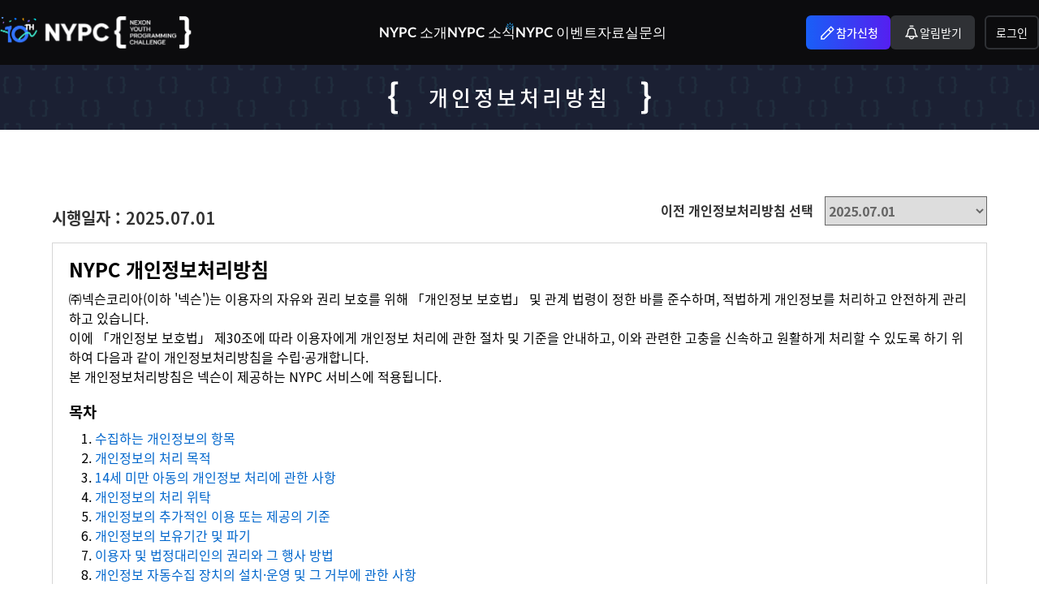

--- FILE ---
content_type: text/html;charset=UTF-8
request_url: https://www.nypc.co.kr/common/privacy.do
body_size: 39359
content:







<!DOCTYPE html>
<html lang="ko">
<head>
<!-- Google Tag Manager -->
<script>(function(w,d,s,l,i){w[l]=w[l]||[];w[l].push({'gtm.start': new Date().getTime(),event:'gtm.js'});var f=d.getElementsByTagName(s)[0], j=d.createElement(s),dl=l!='dataLayer'?'&l='+l:'';j.async=true;j.src= 'https://www.googletagmanager.com/gtm.js?id='+i+dl;f.parentNode.insertBefore(j,f); })(window,document,'script','dataLayer','GTM-N33CWQS');</script>
<!-- End Google Tag Manager -->

<meta charset="utf-8"/>
<meta http-equiv="X-UA-Compatible" content="IE=edge,chrome=1">
<meta name="viewport" content="width=1400">

<meta name="description" content="NEXON YOUTH PROGRAMMING CHALLENGE, 세상을 바꾸는 코딩! 세상을 더 멋지게 바꿀 당신을 만나고 싶습니다.">
<meta name="keywords" content="NYPC, 2025, 넥슨, 청소년, 프로그래밍, 챌린지, NYPC 2025, 넥슨 청소년 프로그래밍 챌린지">
<meta property="og:type" content="website">
<meta property="og:title" content="NYPC 2025 넥슨 청소년 프로그래밍 챌린지">
<meta property="og:url" content="https://www.nypc.co.kr">
<meta property="og:image" content="https://www.nypc.co.kr/resources/Images/renewal_2025/og.png">
<meta property="og:description" content="NEXON YOUTH PROGRAMMING CHALLENGE, 세상을 바꾸는 코딩! 세상을 더 멋지게 바꿀 당신을 만나고 싶습니다.">

<meta name="google-site-verification" content="mBUR-Cy0sAm01pX0KIG1TSJPgMggxAGhVFXujM0uHEc" />
<meta name="naver-site-verification" content="c4c7395c4b17f4f667237fb82240be643ce9b396" />
<meta name="facebook-domain-verification" content="1glzcs2r2a0dpbwhlmx1eljaddawji" />
<link rel="shortcut icon" href="/resources/renewal/assets/favicon.ico" type="image/x-icon" />



  <title>NYPC - Nexon Youth Programming Challenge</title>
<!--[if lt IE 9]>
<script type="text/javascript" src="/resources/Script/html5.js;jsessionid=198345D39AA592371D141D7D9125C6FE"></script>
<script type="text/javascript" src="/resources/Script/IE9.js;jsessionid=198345D39AA592371D141D7D9125C6FE"></script>
<![endif]-->    




<script src="/resources/renewal/js/jquery-3.6.4.min.js"></script>
<script src="/resources/renewal/js/jquery-ui.js"></script>
<script src="/resources/renewal/js/common.js?v=20260131"></script>

<script type="text/javascript" src="/resources/Script/jquery-1.11.0.min.js;jsessionid=198345D39AA592371D141D7D9125C6FE"></script>
<script type="text/javascript" src="/resources/Script/jquery-ui.js;jsessionid=198345D39AA592371D141D7D9125C6FE"></script>
<script type="text/javascript" src="/resources/Script/jquery.jqtransform.js;jsessionid=198345D39AA592371D141D7D9125C6FE"></script>
<script type="text/javascript" src="/resources/Script/jquery.cookie-1.4.1.min.js;jsessionid=198345D39AA592371D141D7D9125C6FE"></script>
<script src="/resources/Script/common.js?v=20260131"></script>
<script src="/resources/Script/renewal17.js?v=20260131"></script>
<link rel="stylesheet" type="text/css" href="/resources/Css/common.css?v=20260131" />
<link rel="stylesheet" type="text/css" href="/resources/Css/renewal17.css?v=20260131" />
<script type="text/javascript" src="/resources/Script/swiper.min.js;jsessionid=198345D39AA592371D141D7D9125C6FE"></script><!-- Main Visual JS -->
<link rel="stylesheet" type="text/css" href="/resources/Css/swiper.css;jsessionid=198345D39AA592371D141D7D9125C6FE"/><!-- Main Visual CSS -->
<script type="text/javascript" src="/resources/Script/common-biz.js;jsessionid=198345D39AA592371D141D7D9125C6FE"></script>

<link rel="stylesheet" type="text/css" href="/resources/renewal/assets/css/layer.css?v=20260131" />
<link rel="stylesheet" type="text/css" href="/resources/renewal/assets/css/common.css?s=1&v=20260131" />

<script>
    window.addEventListener("contextmenu", e => e.preventDefault());
</script>


<meta name="inface-web-auth" content="www.nypc.co.kr">
<meta name="inface-env" content="live">
<meta name="inface-platform" content="krpc">
<script src="https://signin.nexon.com/sdk/inface.js"></script>
</head>
<body>
	

<!-- Google Tag Manager (noscript) -->
<noscript>
    <iframe src="https://www.googletagmanager.com/ns.html?id=GTM-N33CWQS" height="0" width="0"
            style="display:none;visibility:hidden"></iframe>
</noscript>
<!-- End Google Tag Manager (noscript) -->

<header>
    <div class="header">
        <h1 class="logo">
            <a href="javascript:track('/main/main.do','16');">
                <img src="/resources/renewal/assets/images/logo_10th@2x.png" width="236" height="40"
                     alt="NEXON Youth programming challenge"
                     onclick="`location.href=&quot;/main/main.do&quot;;`" style="cursor:pointer;">
            </a>
        </h1>
        <ul class="gnb-list">
            <li><a href="javascript:track('/introduce/nypcIntroduce.do','17');">NYPC 소개</a></li>
            <li><a href="/introduce/noticeList.do">NYPC 소식</a></li>
            <li class="gnb-event"><a href="javascript:void(0);"><i class="ico__10th"></i>NYPC 이벤트</a></li>
            <li><a href="/community/questionList.do?category=10">자료실</a></li>
            <li><a href="/support/faq.do">문의</a></li>
        </ul>

        <ul id="status_snb_login" class="snb" style="display:none;">
            <li><a class="btns btn--s2 btn__primary" href="javascript:checkContestApply();"><i
                    class="ico__pencil"></i><span class="btn-text">참가신청</span></a></li>
            <li><a class="btns btn--s2 btn__secondary btn-round " href="javascript:checkAtlAndRedirect('/member/contestMain.do');"><i
                    class="ico__round"></i><span class="btn-text">대회참가</span></a></li>
        </ul>
        <div id="status_profile_login" class="user__profile" data-user-login="true"
             style="display:none;">
            <a class="nick_name" href="#" onclick="showUserMenu()">My</a>
            <ul class="user__menu">
                <li><a href="javascript:checkAtlAndRedirect('/member/myHistory.do');">마이페이지<i class="icon-arrow-right"></i></a></li>
                <li onclick="goLogout()">로그아웃<i class="icon-arrow-right"></i></li>
            </ul>
        </div>

        <ul id="status_snb_logout" class="snb" style="display:none;">
            <li><a class="btns btn--s2 btn__primary" href="javascript:checkContestApply();"><i
                    class="ico__pencil"></i><span class="btn-text">참가신청</span></a></li>
            <li id="alarmArea"><a class="btns btn--s2 btn__secondary"
                                  href="javascript:showModal(6);"><i
                    class="ico__notice"></i>알림받기</a></li>
        </ul>
        <div id="status_profile_logout" class="user__profile" data-user-login="false"
             style="display:none;">
            <a class="unknown" href="javascript:goLogin()">로그인</a>
        </div>
    </div>
</header>

<!-- sub__menu-wrapper -->
<div class="sub__menu-wrapper">
    <div class="sub__menu-list">
        <div class="sub__menu" data-idx="1">
            <ul class="sub__menu-item">
                <li><a href="javascript:track('/introduce/nypcIntroduce.do','17');">NYPC 소개</a></li>
                <li><a href="javascript:track('/information/nypcSchedule.do','18');">NYPC 일정</a>
                </li>
                <li><a href="javascript:track('/information/nypcAward.do','19');">시상 및 특전</a></li>
                <li><a href="javascript:track('/stars/nypcstars.do','30');">NYPC 스타</a></li>
            </ul>
        </div>
        <div class="sub__menu" data-idx="2">
            <ul class="sub__menu-item ">
                <li><a href="javascript:track('/introduce/noticeList.do','21');">공지사항</a></li>
                <li><a href="javascript:track('/introduce/newsList.do','22');">NYPC 뉴스</a></li>
                <li><a href="javascript:track('/community/videoList.do','23');">NYPC 영상</a></li>
            </ul>
        </div>
        <div class="sub__menu" data-idx="3">
            <ul class="sub__menu-item ">
                <li>
                  <a href="javascript:void(0);" onclick="handleIconClick('https://battle.nypc.co.kr', 2025, 7, 7, 12, 0, 0, '7월 7일(월) 오전 중 공개 예정입니다.');">
                    <i class="ico__new"></i>&lt;CODE BATTLE/&gt;
                  </a>
                </li>
                <li>
                  <a href="javascript:void(0);" onclick="handleIconClick('https://findnypc.com', 2025, 7, 16, 12, 0, 0, '7월 16일(수) 오전 중 공개 예정입니다.');">
                    <i class="ico__new"></i>NYP씨를 찾습니다
                  </a>
                </li>
                <li>
                  <a href="javascript:void(0);" onclick="handleIconClick('https://nypc.essential.nexon.com/kr', 2025, 8, 29, 12, 0, 0, '8월 중 공개 예정입니다.');">
                    <i class="ico__new"></i>NYPC STORE
                  </a>
                </li>
            </ul>
        </div>
        <div class="sub__menu" data-idx="4">
            <ul class="sub__menu-item">
                <li><a href="/community/questionList.do?category=10">NYPC 2025</a></li>
                <li><a href="/community/questionList.do?category=9">NYPC 2024</a></li>
                <li><a href="/community/questionList.do?category=8">NYPC 2023</a></li>
                <li><a href="/community/questionList.do?category=7">NYPC 2022</a></li>
                <li><a href="/community/questionList.do?category=6">NYPC 2021</a></li>
                <li><a href="/community/questionList.do?category=5">NYPC 2020</a></li>
                <li><a href="/community/questionList.do?category=4">NYPC 2019</a></li>
                <li><a href="/community/questionList.do?category=3">NYPC 2018</a></li>
                <li><a href="/community/questionList.do?category=2">NYPC 2017</a></li>
                <li><a href="/community/questionList.do?category=1">NYPC 2016</a></li>
            </ul>
        </div>
        <div class="sub__menu" data-idx="5">
            <ul class="sub__menu-item">
                <li><a href="javascript:track('/support/faq.do','26');">FAQ</a></li>
                <li><a href="javascript:track('/support/qnaList.do','27');">Q&amp;A</a></li>
            </ul>
        </div>
    </div>
</div>
<!--./ sub__menu-wrapper -->


<!-- layer / modal -->
<div class="modal__container">
    <!--   사이즈 자세히 보기-->
    <div class="modal size_preview" data-modal-id="0">
        <div class="frame">
            <img src="/resources/renewal/assets/images/img_uniform_short_2024.png" width="344"
                  height="259" alt="유니폼 사이즈">
        </div>
        <div class="modal-btns">
            <button onclick="hideModal()" class="btns btn__submit02 btn--xl2">닫기</button>
        </div>
    </div>

    <div class="modal modal-s1" data-modal-id="1">
        <h4 class="modal-title">NYPC 회원탈퇴</h4>
        <p class="modal-content title_list">NYPC 회원탈퇴할 경우, 이전 대회 참가 이력은 <em class="keyword1">모두 삭제되며
            복구가 불가</em>합니다. 회원탈퇴가 완료되면 탈퇴 후 60일 이내 <em class="keyword1">재회원가입이 불가능</em>할 수 있습니다.
        </p>
        <div class="modal-box join_notice">
            <dl>
                <dt>유의사항</dt>
                <dd class="list-item_text">NYPC 회원탈퇴는 넥슨닷컴 회원탈퇴와 무관하며, 넥슨닷컴 회원탈퇴를 원하실 경우 아래 방법을 통해
                    탈퇴하실 수 있습니다.<br/>
                    [넥슨닷컴] > [내 정보] > [회원탈퇴]<br/>
                </dd>
                <dd class="list-item_text"> NYPC 회원탈퇴를 하더라도 NYPC 관련 소식을 수신할 수 있으니 소식 받기를 원하지 않는 경우,
                    아래 방법을 통해 수신거부 처리 후 탈퇴 바랍니다.<br/>
                    [NYPC 홈페이지] > [마이페이지] > [수신설정]
                </dd>
            </dl>
        </div>
        <div class="modal-btns">
            <button onclick="nypcWithdrawProc()" class="btns btn__submit01 btn--xl2">탈퇴</button>
            <button class="btns btn__submit02 btn--xl2" onclick="hideModal()">닫기</button>
        </div>
    </div>

    <div class="modal" data-modal-id="4">
        <img class="modal-icon" src="/resources/renewal/assets/images/icon-applied.svg"/>
        <h4 class="modal-title">NYPC 참가신청 완료</h4>
        <p id="applyRound1Date" class="modal-content">
            NYPC 2025에 참가신청해 주셔서 감사합니다.<br/>Round 1은 8/7(목) 10시부터 8/11(월) 23시 59분까지 진행됩니다.
        </p>
        <div class="modal-btns">
            <button class="btns btn__submit02 btn--xl" onclick="track('/main/main.do', 701)">확인
            </button>
        </div>
    </div>

    <div id="popLayer101" class="modal __alert" data-modal-id="101">
        <p class="modal-content"></p>
        <div class="modal-btns">
            <button type="button" class="btns btn__submit02 btn--xl" onclick="hideModal()">확인
            </button>
        </div>
    </div>

    <!--  소속검색 -->
    <div class="modal modal-m1" data-modal-id="8">
        <h4 class="modal-title">소속 검색</h4>
        <div class="modal-content">
            <dl class="inside__data">
                <dt class="search--area">
                    <!-- ## searching area -->
                    <div class="input__search" style="width:100%">
                        <input id="schoolSearchName" type="text" class="searching"
                               placeholder="ex : 넥슨초등학교"/>
                        <button class="ico__btn ico__search" onclick="searchSchoolProc()"></button>
                    </div>
                    <!--./ ## searching area -->
                    <script>
                      $('.input__search input').on('keydown', function () {
                        $('.input__search').addClass('active')
                      });
                    </script>
                </dt>
                <dd class="scroll-wrapper">
                    <div class="table-wrapper nodata">
                        <table class="table __typeLayer2">
                            <thead>
                            <tr>
                                <th><span>선택</span></th>
                                <th><span>소속(학교)명</span></th>
                                <th class="title"><span>주소</span></th>
                            </tr>
                            </thead>

                            <!-- 검색전 / 검색결과 없음 -->
                            <tbody id="schoolSearchResult">

                            </tbody>
                        </table>

                        <div class="alert-text">
                            검색결과가 없습니다.
                        </div>
                    </div>
                </dd>
            </dl>
        </div>
        <div class="modal-btns">
            <button class="btns btn__submit01 btn--xl" onclick="hideModal()">닫기</button>
            <button class="btns btn__submit02 btn--xl" onclick="applyCheckSchool()">적용</button>
        </div>
    </div>

    <!--  NYPC 소식 알림받기 -->
    <div class="modal modal-m1" data-modal-id="6">
        <h4 class="modal-title">NYPC 소식 알림받기</h4>
        <a class="btn__modal-close icon-close" href="#" onclick="hideModal()"></a>
        <div class="modal-content __column scroll-wrapper">
            <div class="inside-wrapper">
                <dl class="inside__list">
                    <dt>개인정보 수집 및 이용 동의</dt>
                    <dd>(주)넥슨코리아는 다음과 같이 개인정보를 수집 및 이용하고 있습니다.</dd>
                    <dd class="table-wrapper">
                        <table class="table __typeLayer4">
                            <thead>
                            <tr>
                                <th><span>수집 및 이용 목적</span></th>
                                <th><span>항목</span></th>
                                <th><span>보유 및 이용기간</span></th>
                            </tr>
                            </thead>
                            <tbody>
                            <tr>
                                <td class="">NYPC 소식 안내</td>
                                <td>휴대폰 번호</td>
                                <td class="keyword3">수집일로부터 10년</td>
                            </tr>
                            </tbody>
                        </table>
                    </dd>
                    <dd class="caption">※ 동의를 거부할 권리가 있으며, 동의 거부 시 NYPC 소식 안내가 불가능합니다.</dd>
                    <dd class="caption checkbox__wrap">
                        <div class="chk-box__area ">
                            <input type="checkbox" id="msms_agree1">
                            <label for="msms_agree1"><span class="check"></span>
                                <span class="label">14세 이상입니다.</span>
                            </label>
                        </div>
                        <div class="chk-box__area ">
                            <input type="checkbox" id="msms_agree2">
                            <label for="msms_agree2"><span class="check"></span>
                                <span class="label">개인정보 수집 및 이용에 동의합니다.</span>
                            </label>
                        </div>
                    </dd>
                    <dd class="caption">※ 그 외의 사항 및 자동 수집 정보와 관련된 사항은 개인정보처리방침을 따릅니다.</dd>
                </dl>
                <dl class="inside__list blind">
                    <dt>개인정보 처리 위탁 안내</dt>
                    <dd>(주)넥슨코리아는 다음과 같이 개인정보를 위탁하고 있습니다.</dd>
                    <dd class="table-wrapper">
                        <table class="table __typeLayer3">
                            <thead>
                            <tr>
                                <th><span>위탁 업체</span></th>
                                <th><span>위탁 목적</span></th>
                            </tr>
                            </thead>
                            <tbody>
                            <tr>
                                <td>피알원(PRone)</td>
                                <td>문의 대응</td>
                            </tr>
                            <tr>
                                <td>(주)다우기술</td>
                                <td>문자메시지, 카카오 비즈메시지 발송, 문의 대응, 문자메시지, 카카오 비즈메시지 발송, 문의 대응</td>
                            </tr>
                            </tbody>
                        </table>
                    </dd>
                    <dd class="caption">※ 그 외의 사항 및 자동 수집 정보와 관련된 사항은 개인정보처리방침을 따릅니다.</dd>
                </dl>
                <dl class="inside__list">
                    <dt>휴대폰 번호 입력</dt>
                    <dd class="flex--area">
                        <input id="msms_phone_number1" type="number" maxlength="3"
                               oninput="maxLengthCheck(this)" placeholder="010"/> - <input
                            id="msms_phone_number2" type="number" maxlength="4"
                            oninput="maxLengthCheck(this)" placeholder="0000"/> - <input
                            id="msms_phone_number3" type="number" maxlength="4"
                            oninput="maxLengthCheck(this)" placeholder="0000"/>
                    </dd>
                    <dd class="caption">NYPC 소식 알림받기 신청을 철회하고 싶은 경우, 대회 운영사무국 (1670-1219)로 문의
                        바랍니다.
                    </dd>
                </dl>
            </div>
        </div>
        <div class="modal-btns">
            <button class="btns btn__submit02 btn--xl" onclick="msmsRegisterNewProc()">신청</button>
        </div>
    </div>

    <!--  개인정보 수신동의  -->
    <div class="modal modal-m1" data-modal-id="9">
        <h4 class="modal-title">(선택) 개인정보 수집 및 이용 동의</h4>
        <div class="modal-content mt20">
            <div class="inside-wrapper">
                <dl class="inside__list">
                    <dt>개인정보 수집 및 이용 동의</dt>
                    <dd>(주)넥슨코리아는 다음과 같이 개인정보를 수집 및 이용하고 있습니다.</dd>
                    <dd class="table-wrapper">
                        <table class="table __typeLayer4">
                            <thead>
                            <tr>
                                <th><span>수집 및 이용 목적</span></th>
                                <th><span>항목</span></th>
                                <th><span>보유 및 이용기간</span></th>
                            </tr>
                            </thead>
                            <tbody>
                            <tr>
                                <td class="">NYPC 소식 안내</td>
                                <td>휴대폰 번호</td>
                                <td class="keyword3">수집일로부터 1년</td>
                            </tr>
                            </tbody>
                        </table>
                    </dd>
                    <dd class="caption">※ 동의를 거부할 권리가 있으며, 동의 거부 시 NYPC 소식 안내가 불가능합니다.</dd>
                    <dd class="caption">※ 그 외의 사항 및 자동 수집 정보와 관련된 사항은 개인정보처리방침을 따릅니다.</dd>
                </dl>
            </div>
        </div>
        <div class="modal-btns">
            <button class="btns btn__submit02 btn--xl" onclick="hideModal()">확인</button>
        </div>
    </div>

    <!--  법정대리인의 개인정보 수집 및 이용 동의 -->
    <div class="modal modal-m1" data-modal-id="11">
        <h4 class="modal-title">(필수) 법정대리인의 개인정보 수집 및 이용 동의</h4>
        <div class="modal-content mt20">
            <div class="inside-wrapper">
                <dl class="inside__list">
                    <dt>법정대리인 안내</dt>
                    <dd>14세 미만 자녀의 법정대리인에게 알려드립니다.</dd>
                    <dd>NYPC 대회 참가 신청을 위하여 ㈜넥슨코리아는 다음과 같이 귀하의 <em class="keyword">자녀</em>와 법정대리인의
                        개인정보를 수집 및 이용합니다. <br/>
                        법정대리인께서는 대회에 참가하는 자녀의 <em class="keyword">(필수) 참가자의 개인정보 수집 및 이용 동의, (선택)
                            개인정보 수집 및 이용 동의, (필수) 법정대리인의 개인정보 수집 및 이용 동의를</em>
                        충분히 읽어보시고 동의해 주시기 바라며 귀하 및 <em class="keyword">아동(참가자)</em>의 개인정보 열람, 오류 정정
                        등이 필요하신 경우에는 운영사무국(1670-1219)으로 문의하시기 바랍니다.
                    </dd>
                </dl>
                <dl class="inside__list">
                    <dt>법정대리인의 개인정보 수집 및 이용 동의</dt>
                    <dd> ㈜넥슨코리아는 다음과 같이 개인정보를 수집 및 이용하고 있습니다.</dd>
                    <dd class="table-wrapper">
                        <table class="table __typeLayer4">
                            <thead>
                            <tr>
                                <th><span>수집 및 이용 목적</span></th>
                                <th><span>항목</span></th>
                                <th><span>보유 및 이용기간</span></th>
                            </tr>
                            </thead>
                            <tbody>
                            <tr>
                                <td class="">법정대리인 본인확인,<br/> 문의 대응</td>
                                <td>이름, 생년월일, 내외국인정보, 휴대폰번호,이동통신사정보, 중복가입정보(DI)</td>
                                <td class="keyword2">대회종료일로부터<br/> 1년</td>
                            </tr>
                            </tbody>
                        </table>
                    </dd>
                    <dd class="caption">※ 동의를 거부할 권리가 있으며, 동의 거부 시 자녀의 대회 참가가 불가합니다.</dd>
                    <dd class="caption">※ 그 외의 사항 및 자동 수집 정보와 관련된 사항은 개인정보처리방침을 따릅니다.</dd>
                </dl>
            </div>
        </div>
        <div class="modal-btns">
            <button class="btns btn__submit02 btn--xl" onclick="hideModal()">확인</button>
        </div>
    </div>
    <!--./  법정대리인의 개인정보 수집 및 이용 동의 -->

    <!--  개인정보 수신동의 필수 -->
    <div class="modal modal-m1" data-modal-id="12">
        <h4 class="modal-title">(필수) 참가자의 개인정보 수집 및 이용 동의</h4>
        <div class="modal-content mt20">
            <div class="inside-wrapper">
                <dl class="inside__list">
                    <dt>참가자의 개인정보 수집 및 이용 동의</dt>
                    <dd>(주)넥슨코리아는 다음과 같이 개인정보를 수집 및 이용하고 있습니다.</dd>
                    <dd class="table-wrapper">
                        <table class="table __typeLayer4">
                            <thead>
                            <tr>
                                <th><span>수집 및 이용 목적</span></th>
                                <th><span>항목</span></th>
                                <th><span>보유 및 이용기간</span></th>
                            </tr>
                            </thead>
                            <tbody>
                            <tr>
                                <td>참가자 식별, 대회 운영,<br/> 경품/상품 및 기념품 지급,<br/> 공지사항 전달</td>
                                <td>이름, 생년월일, 휴대폰번호, <br/> 성별, 이메일주소, <br/> 주소, 상의 사이즈, 학교</td>
                                <td class="keyword1">대회종료일로부터<br/> 1년</td>
                            </tr>
                            </tbody>
                        </table>
                    </dd>
                    <dd class="caption">※ 동의를 거부할 권리가 있으며, 동의 거부 시 대회 참가가 불가합니다.</dd>
                    <dd class="caption">※ 그 외의 사항 및 자동 수집 정보와 관련된 사항은 개인정보처리방침을 따릅니다.</dd>
                </dl>

            </div>
        </div>
        <div class="modal-btns">
            <button class="btns btn__submit02 btn--xl" onclick="hideModal()">확인</button>
        </div>
    </div>


    <!-- 본선 참가 레이어 팝업 -->
    <div class="modal size_preview" data-modal-id="1001">
        <div class="frame"><img src="/resources/renewal/assets/images/img_uniform_long_2024.png" width="344"
                  height="259" alt="유니폼 사이즈"></div>
        <div class="modal-btns">
            <button class="btns btn__submit02 btn--xl2" onclick="hideModal()">확인</button>
        </div>
    </div>

    <!--  초상권 동의 -->
    <div class="modal " data-modal-id="1002">
        <img class="modal-icon" src="/resources/renewal/assets/images/icon-portrait.svg" width="108"
             height="66"/>
        <h4 class="modal-title">초상권 동의</h4>
        <p class="modal-content">본선 대회 참석자를 포함한 현장 스케치 사진, 영상은 회사(관계사 포함)가 제공하는 서비스 및 관련 프로모션 마케팅,
            홍보 목적으로 활용될 수 있습니다.</p>
        <div class="modal-btns">
            <button class="btns btn__submit02 btn--xl" onclick="hideModal()">확인</button>
        </div>
    </div>

    <!-- 개인정보 수집 및 이용 동의-->
    <!--  개인정보 수신동의  -->
    <div class="modal modal-m1" data-modal-id="1003">
        <h4 class="modal-title">개인정보 수집 및 이용 동의</h4>
        <div class="modal-content mt20">
            <div class="inside-wrapper">
                <dl class="inside__list">
                    <dt></dt>
                    <dd>(주)넥슨코리아는 다음과 같이 개인정보를 수집 및 이용하고 있습니다.</dd>
                    <dd class="table-wrapper">
                        <table class="table __typeLayer4">
                            <thead>
                            <tr>
                                <th><span>수집 목적</span></th>
                                <th><span>항목</span></th>
                                <th><span>보유 및 이용기간</span></th>
                            </tr>
                            </thead>
                            <tbody>
                            <tr>
                                <td class="">상장 등 대회 관련 확인서 제작 및 발급</td>
                                <td>이름, 소속, 생년월일</td>
                                <td class="keyword2">수집일로부터 8년</td>
                            </tr>
                            </tbody>
                        </table>
                    </dd>
                    <dd class="caption">동의를 거부할 권리가 있으며, 거부 시 참여가 불가능합니다.</dd>
                    <dd class="caption">※ 그 외의 사항 및 자동 수집 정보와 관련된 사항은 개인정보처리방침을 따릅니다.</dd>
                </dl>

            </div>
        </div>
        <div class="modal-btns">
            <button class="btns btn__submit02 btn--xl" onclick="hideModal()">확인</button>
        </div>
    </div>

    <!--  개인정보 수신동의  -->
    <div class="modal modal-m1" data-modal-id="1004">
        <h4 class="modal-title">개인정보 수집 및 이용 동의</h4>
        <div class="modal-content mt20">
            <div class="inside-wrapper">
                <dl class="inside__list">
                    <dt></dt>
                    <dd>(주)넥슨코리아는 다음과 같이 개인정보를 수집 및 이용하고 있습니다.</dd>
                    <dd class="table-wrapper">
                        <table class="table __typeLayer4">
                            <thead>
                            <tr>
                                <th><span>수집 목적</span></th>
                                <th><span>항목</span></th>
                                <th><span>보유 및 이용기간</span></th>
                            </tr>
                            </thead>
                            <tbody>
                            <tr>
                                <td class="">NYPC 관련 <br/>프로젝트 안내</td>
                                <td>이름, 휴대폰 번호</td>
                                <td class="keyword2">수집일로부터 3년</td>
                            </tr>
                            </tbody>
                        </table>
                    </dd>
                    <dd class="caption">동의를 거부할 권리가 있으며, 거부하시더라도 본선 대회 참가신청을 접수하실 수 있습니다.</dd>
                    <dd class="caption ">※ 그 외의 사항 및 자동 수집 정보와 관련된 사항은 개인정보처리방침을 따릅니다.</dd>
                </dl>
            </div>
        </div>
        <div class="modal-btns">
            <button class="btns btn__submit02 btn--xl" onclick="hideModal()">확인</button>
        </div>
    </div>

    <!--   (선택) 개인정보 수집 및 이용 동의  -->
    <div class="modal modal-m1" data-modal-id="1005">
        <h4 class="modal-title">개인정보 수집 및 이용 동의</h4>
        <div class="modal-content mt20">
            <div class="inside-wrapper">
                <dl class="inside__list">
                    <dt></dt>
                    <dd>(주)넥슨코리아는 다음과 같이 개인정보를 수집 및 이용하고 있습니다.</dd>
                    <dd class="table-wrapper">
                        <table class="table __typeLayer4">
                            <thead>
                            <tr>
                                <th><span>수집 목적</span></th>
                                <th><span>항목</span></th>
                                <th><span>보유 및 이용기간</span></th>
                            </tr>
                            </thead>
                            <tbody>
                            <tr>
                                <td class="">보호자 동의 확인,<br/>공지사항 안내, 문의 대응,<br/>비상연락</td>
                                <td>이름, 생년월일, 내외국인정보,<br/>휴대폰번호, 이동통신사정보,<br/>중복가입정보(DI)</td>
                                <td class="keyword2">대회 종료일로부터 1년</td>
                            </tr>
                            </tbody>
                        </table>
                    </dd>
                    <dd class="caption">동의를 거부할 권리가 있으며, 거부 시 참여가 불가능합니다.</dd>
                    <dd class="caption ">※ 그 외 사항 및 자동 수집과 관련된 사항은 개인정보 처리 방침을 따릅니다.</dd>
                </dl>
            </div>
        </div>
        <div class="modal-btns">
            <button class="btns btn__submit02 btn--xl" onclick="hideModal()">확인</button>
        </div>
    </div>

    <!-- 본선 참가접수 완료  -->
    <div class="modal" data-modal-id="1006">
        <img class="modal-icon" src="/resources/renewal/assets/images/icon-applied.svg"/>
        <h4 class="modal-title">NYPC 2025 본선대회 참가접수 완료</h4>
        <p class="modal-content">본선대회 진출을 다시 한 번 축하드립니다! 대회 당일 넥슨사옥에서 뵙겠습니다.</p>
        <div class="modal-btns">
            <button class="btns btn__submit02 btn--xl"
                    onclick="track('/member/myContestApply.do', 1)">확인
            </button>
        </div>
    </div>

    <!-- 2024년 추가. 12-19세 참가신청 독려  -->
    <div class="modal" data-modal-id="1007">
        <img class="modal-icon" src="/resources/renewal/assets/images/icon-apply.svg"/>
        <h4 class="modal-title">NYPC 2025 참가신청 안내</h4>
        <p class="modal-content">NYPC 2025 참가신청은 8월 11일(월)까지 가능합니다. 참가를 희망하는 청소년 분들은 지금 참가해주세요.</p>
        <div class="modal-btns">
            <button class="btns btn__submit02 btn--xl" onclick="track('/member/contestMain.do', 1)">
                참가신청하기
            </button>
        </div>
    </div>


    

    <!--  중복가입 안내 -->
    <div class="modal modal-m2" data-modal-id="1008">
        <h4 class="modal-title">이미 가입한 계정이 있어요.</h4>
        <div class="modal-content">
            <div class="inside__context">
                <h4 class="context_title">NYPC 홈페이지에 가입한 계정이 아닌 <strong>다른 넥슨ID로 로그인</strong>했어요.
                </h4>
                <p class="context_desc">원래 사용하던 넥슨ID로 NYPC 서비스를 계속 이용하고 싶다면, <br>‘로그아웃’ 버튼을 눌러 기존 계정으로
                    다시 로그인해주세요.</p>
                <div class="modal-box">
                    <dl class="box-section">
                        <dt><i class="ico__search-circle"></i>원래 쓰던 ID가 기억이 나지 않아요.</dt>
                        <dd>기존 ID 정보를 열람하기 위해서 본인인증이 필요합니다. 아래 ‘계정 전환’ 버튼을 눌러 본인확인을 진행하면, 기존에 가입한 넥슨ID의 닉네임 정보를 확인할 수 있습니다.
                        </dd>
                    </dl>
                    <dl class="box-section">
                        <dt><i class="ico__search-circle"></i>지금 로그인한 넥슨ID를 NYPC 계정으로 쓰고 싶어요.</dt>
                        <dd>현재 로그인한 넥슨ID로 NYPC 계정 전환이 가능합니다. 계정을 전환하면 기존 계정의 마이페이지 정보, 대회 참가 이력 등은
                            전환한 계정으로 이관됩니다.
                        </dd>
                    </dl>
                </div>
            </div>
        </div>
        <div class="modal-btns">
            <button class="btns btn__submit01 btn--xl" onclick="goLogout()">로그아웃</button>
            <button class="btns btn__submit02 btn--xl" onclick="showModal(1009)">계정전환</button>
        </div>
    </div>

    
    <div class="modal modal-m2" data-modal-id="1009">
        <h4 class="modal-title">본인이 맞는지 확인해볼게요.</h4>
        <a class="btn__modal-close icon-close" href="#" onclick="hideModal()"></a>
        <div class="modal-content ">
            <div class="inside__context ">
                <dl>
                    <dt class="context_desc">안전한 서비스 이용을 위해 본인인증을 해주세요. <br>원하시는 본인 명의의 인증 수단을
                        선택해주세요.
                    </dt>
                    <dd>
                        <ul class="inside__list auth-type-list">
                            <li onclick="startPhoneAuth()">
                                <img class="auth_phone"
                                     src="/resources/renewal/assets/images/img-phone@2x.png"
                                     alt="phone" width="16" height="17"/>
                                <span>휴대폰</span>
                            </li>
                            <li onclick="startCardAuth()">
                                <img class="auth_card"
                                     src="/resources/renewal/assets/images/img-creditcard@2x.png"
                                     alt="creditcard" width="20" height="16"/>
                                <span>신용/체크카드</span>
                            </li>
                            <li onclick="startTossAuth()">
                                <img class="auth_toss"
                                     src="/resources/renewal/assets/images/img-toss@2x.png"
                                     alt="toss" width="42" height="13"/>
                                <span>토스</span>
                            </li>
                        </ul>
                    </dd>
                </dl>
            </div>
        </div>
        <div class="modal-btns">
            <button class="btns btn__submit02 btn--xl" onclick="checkAuthVerify()">인증 완료</button>
        </div>
    </div>

    
    <div class="modal modal-m2" data-modal-id="1010">
        <h4 class="modal-title">전환할 계정 정보를 확인해주세요.</h4>

        <div class="modal-content switch_account">
            <ul class="account-list">
                <li class="list-item">
                    <h5 class="item-title">기존 계정 정보</h5>
                    <dl class="item">
                        <dt><img id="oldAccountImg"
                                 src="/resources/renewal/assets/images/logo-nexon.svg" alt="nexon">
                        </dt>
                        <dd>
                            <span class="display-block">넥슨ID</span>
                            <strong id="oldAccountName" class="display-block"></strong>
                        </dd>
                    </dl>
                </li>
                <li class="list-item">
                    <h5 class="item-title">전환할 계정 정보</h5>
                    <dl class="item switched">
                        <dt><img id="newAccountImg"
                                 src="/resources/renewal/assets/images/logo-google.svg"
                                 alt="google"></dt>
                        <dd>
                            <span class="display-block">넥슨ID</span>
                            <strong id="newAccountName" class="display-block"></strong>
                        </dd>
                    </dl>
                </li>
            </ul>

            <dl class="req_agreeBox">
                <dt>
                    <div class="chk-box__area ">
                        <input type="checkbox" id="req_agree1">
                        <label for="req_agree1"><span class="check"></span>
                            <span class="label">[필수] 서비스 이용약관</span>
                        </label>
                    </div>
                </dt>
                <dd>
                    <div class="scroll-wrapper">
                        <div class="textarea-box ">
                            <p>
                                - NYPC 회원은 NYPC 개인정보처리방침에 적용 받습니다.<br>
                                - 약관 철회 및 NYPC 회원 탈퇴는 마이페이지 내 '회원탈퇴' 절차를 통해 이용 가능합니다.<br><br>
                            </p>
                            <p>1. 목적<br>
                                본 넥슨 청소년 프로그래밍 챌린지(이하 “NYPC”라고 함) 약관(이하 “본 약관”이라 함)은 주식회사 넥슨코리아와 재단법인 넥슨재단(이하 “넥슨”이라고 함)이 프로그래밍에 관심 있는 청소년 인재발굴을 위하여 진행하는 NYPC 운영과 관련된 넥슨과 NYPC 회원 간 권리, 의무, 기타 NYPC 서비스 이용에 필요한 사항을 규정함을 목적으로 합니다. NYPC 운영 및 서비스 이용과 관련하여는 본 약관이 넥슨 통합 서비스 이용약관에 우선하여 적용됩니다.<br>
                                <br>2. 용어의 정의<br>
                                (1) 이 약관에서 사용하는 용어의 정의는 다음과 같습니다.<br>
                                - NYPC 회원(이하 “회원”이라고 함): 넥슨 통합 서비스 이용약관에 따른 “넥슨 ID”를 이용해 본 약관에 동의하여, 공식 홈페이지(https://www.nypc.co.kr, 이하 “홈페이지”라고 함) 이용 및 NYPC 참가신청 권한을 얻은 자입니다.<br>
                                - 회원탈퇴: 회원이 본 약관 동의를 철회하여 홈페이지 이용 및 NYPC 참가신청 권한을 포기함을 의미합니다.<br>
                                - 참가신청: 회원이 본 약관의 NYPC 참가방법 및 요건을 숙지하고 홈페이지를 통해 매해 NYPC 참가를 접수하는 행위를 의미합니다. 세부 참가자격은 매년 홈페이지에서 확인 가능합니다.<br>
                                – 참가취소: 해당 년도 참가신청을 취소하는 행위를 의미합니다.<br>
                                – NYPC 서비스: 넥슨이 회원에게 NYPC 홈페이지를 통하여 제공하는 참가신청 절차 및 이에 부수된 제반 서비스를 의미합니다.<br>
                                (2) 이 약관에서 사용하는 용어의 정의는 제1항에서 정하는 것을 제외하고는 관계 법령에서 정하는 바에 의합니다. 관계 법령에서 정하지 않는 것은 일반적인 상관례에 의합니다.<br>
                                <br>3. NYPC 참가방법 및 요건<br>
                                (1) NYPC 참가를 원하는 회원은 넥슨이 요청하는 정보를 기재한 NYPC 참가신청서를 넥슨에게 제출해야 합니다.<br>
                                (2) NYPC 참가신청 시 회원은 신청에 필요한 개인정보 및 그 외에 넥슨이 요청하는 정보를 최신의 상태로 정확하게 입력해야 합니다. 회원이 입력한 부정확한 정보로 인해 발생하는 문제의 책임은 회원 자신에게 있으며 타인 정보의 도용 등 허위정보를 입력할 경우 자격이 상실될 수 있습니다.<br>
                                (3) 넥슨은 회원이 입력한 정보 중 다른 사람의 명예를 훼손하거나 선량한 풍속, 기타 사회질서에 위반될 가능성이 있는 정보를 사전 공지 없이 임의의 문자로 변경한 후 회원에게 이를 통지할 수 있습니다.<br>
                                (4) 넥슨은 NYPC 참가에 필요한 경우에는 만 19세 미만의 참가자에게 법정대리인의 동의를 요청할 수 있습니다.<br>
                                (5) 회원의 잘못된 정보 입력으로 인한 불이익에 대한 책임은 회원 본인에게 있으며, 넥슨은 이로 인한 어떠한 손실, 손해, 불이익에 대하여 책임을 부담하지 않습니다. 단, 넥슨의 고의 또는 중과실로 인한 손해인 경우는 예외로 합니다.<br>
                                <br>4. 약관의 효력 및 적용과 변경<br>
                                (1) 약관은 홈페이지에 온라인으로 공시함으로써 효력이 발생합니다. 이 약관에 동의하고 회원 가입을 한 회원은 약관에 동의한 시점부터 동의한 약관의 적용을 받고 약관의 변경이 있을 경우에는 변경의 효력이 발생한 시점부터 변경된 약관의 적용을 받습니다.<br>
                                (2) 이 약관에 동의하는 것은 정기적으로 홈페이지를 방문하여 약관의 변경 사항을 확인하는 것에 동의하는 것을 의미합니다.<br>
                                (3) 넥슨은 본 약관을 변경할 수 있으며, 넥슨은 약관이 변경되는 경우에 변경된 약관의 내용과 시행일을 정하여, 그 시행일로부터 7일전 홈페이지에 온라인으로 공시합니다. 다만, 회원에게 불리하게 약관 내용을 변경하는 경우에는 시행일로부터 30일전 홈페이지에 온라인으로 공시하거나 회원이 회원 가입 시 등록한 e-mail로 전송하는 방법으로 회원에게 고지합니다. 변경된 약관은 공시하거나 고지한 시행일로부터 효력이 발생합니다.<br>
                                (4) 회원은 변경된 약관에 대해 거부할 권리가 있습니다. 본 약관의 변경에 대해 이의가 있는 회원은 서비스 이용을 중단하고 회원 탈퇴를 할 수 있습니다. 변경된 약관 공지 시 회원이 동의 또는 거부의 의사표시를 하지 않으면 승낙한 것으로 간주된다는 내용도 함께 공지한 경우에는 회원이 약관 시행일까지 거부의사를 표시하지 않는다면 변경된 약관에 동의한 것으로 간주할 수 있습니다.<br>
                                <br>5. 이용신청 및 방법<br>
                                (1) 넥슨이 NYPC 홈페이지에서 제공하는 NYPC 서비스 등을 이용하고자 하는 자는 본 약관의 내용에 대한 동의와 함께 홈페이지에서 제공하는 절차에 따라 넥슨 ID를 이용한 로그인 및 NYPC 회원가입 신청(이하 ‘이용신청’)을 하여야 합니다. 단, 본인 명의의 넥슨 ID 중 하나의 계정으로만 회원가입이 가능합니다.<br>
                                (2) 회원이 되고자 하는 자는 이용신청 시 넥슨에서 요구하는 제반 정보를 제공하여야 합니다.<br>
                                (3) 회원이 되고자 하는 자는 제1항의 이용신청 시 관련 법령에 따라 본인의 실제 정보를 기재하고, 등록한 정보를 넥슨이 수집하는 데 동의하여야 합니다. 실명 또는 식별정보를 허위로 기재하거나 타인의 명의를 도용한 경우 이 약관에 의한 회원의 권리를 주장할 수 없고, 넥슨은 홈페이지 이용 및 참가신청 권한을 취소할 수 있습니다.<br>
                                (4) 회원이 제1항의 이용신청을 하여 회원 권한을 획득하면, 넥슨은 계정을 통해 회원에 대한 제반 관리 업무를 수행하며, 회원은 관련 법령, 본 약관에 따라 NYPC 홈페이지에서 제공하는 서비스 등을 이용할 수 있습니다.<br>
                                (5) 넥슨은 청소년(만 19세 미만의 자로서 「초·중등교육법」 제2조의 규정에 의한 고등학교에 재학 중인 학생을 포함한다)이 이용신청을 할 경우에는 법정대리인의 동의를 요청할 수 있습니다.<br>
                                (6) 넥슨이 제3자와의 협력을 통해 제공하는 서비스를 회원이 이용할 경우, 넥슨이나 제3자가 제공하는 별도의 서비스 이용에 대한 동의가 필요할 수 있습니다.<br>
                                <br>6. 이용신청에 대한 승낙과 제한<br>
                                (1) 넥슨은 본 약관에 동의하여 회원이 되고자 하는 자가 실제 정보를 정확히 기재하여 이용신청을 한 경우 상당한 이유가 없는 한 회원이 되고자 하는 자의 이용신청을 승낙함을 원칙으로 합니다. 다만, 다음 각 호의 어느 하나에 해당하는 경우, 넥슨은 이용신청을 승낙하지 않거나, 승낙을 하였다 하더라도 사후에 그 승낙을 취소할 수 있습니다. <br>
                                – 이 약관 제5조에 위반하여 이용신청을 하는 경우<br>
                                – 이 약관 제5조 제5항에 따른 법정대리인의 동의를 얻지 아니하거나 동의를 얻었음을 확인할 수 없는 경우<br>
                                – 회원탈퇴 후 60일 이내에 회원 가입을 재신청하려는 경우<br>
                                – 넥슨 통합 서비스 이용약관 위반 사유로 이용신청에 대한 제한 또는 서비스 이용제한 등의 조치를 받은 경우<br>
                                – 「정보통신망 이용촉진 및 정보보호 등에 관한 법률」 등 관련 법령 등에서 금지하는 행위를 할 목적으로 이용신청을 하는 경우<br>
                                – 이용신청한 자 본인 명의의 넥슨 ID로 이미 회원가입이 완료되어 있는 경우<br>
                                – 부정한 용도 또는 영리를 추구할 목적으로 NYPC 서비스 등을 이용하고자 하는 경우<br>
                                – 약관 및 관련 법령 위반 조사를 위한 임시 정지 조치 중 회원 탈퇴 후 재가입을 신청하는 경우<br>
                                – 그 밖에 위 각 호에 준하는 사유로서 승낙이 부적절하다고 판단되는 경우<br>
                                (2) 넥슨은 다음 각 호의 어느 하나에 해당하는 경우에는 그 사유가 해소될 때까지 승낙을 유보할 수 있습니다.<br>
                                – 넥슨의 설비에 여유가 없거나 기술적 장애가 있는 경우<br>
                                – 회원이 되고자 하는 자가 넥슨이 제공하는 양식 또는 절차에 따라 이용신청을 하지 않은 경우<br>
                                – 회원이 되고자 하는 자가 관련 법령에 따라 이용신청에 필수적인 절차를 완료하지 않은 경우<br>
                                – 그 밖에 위 각 호에 준하는 사유로서, 이용신청에 대한 승낙이 곤란한 경우<br>
                                <br>7. 제출물에 대한 권리와 책임 및 보호<br>
                                (1) 제출물에 대한 지식재산권은 회원이 단독으로 갖습니다. 다만, 넥슨은 심사 및 NYPC 홍보 등을 위한 목적으로 제출물을 제3자에게 공개하거나 공유할 수 있습니다.<br>
                                (2) 회원의 제출물이 본 약관 또는 관련 법령에 위반하는 방법으로 작성된 것이라고 확인된 경우 넥슨은 그 즉시 해당 제출물을 삭제하고, 회원의 참가 자격을 박탈할 수 있습니다.<br>
                                (3) 넥슨은 제1항의 경우를 제외하고 제출물에 대한 내용을 회원의 동의 없이 제3자에게 제공, 공개하지 아니하며, 제출물의 비밀유지를 위하여 적절한 조치를 취합니다.<br>
                                <br>8. 넥슨의 홍보<br>
                                (1) 넥슨은 NYPC 홍보 및 프로모션 등을 위하여 NYPC와 관련된 기사, 사진, 영상 등 홍보자료를 제작할 수 있으며, 이에는 회원의 초상, 성명, 게시글 등이 포함될 수 있습니다.<br>
                                (2) 넥슨은 전 항의 홍보 자료를 복제, 편집하여 공식 홈페이지를 비롯한 각종 SNS에 게시하거나 관련 온라인∙오프라인 홍보 콘텐츠 및 신문 방송 보도를 위한 자료로 활용할 수 있습니다.<br>
                                <br>9. NYPC 참가 시 주의 사항<br>
                                (1) 넥슨은 온라인 예선, 본선 대회 등 NYPC 대회 진행 중 또는 종료 이후 다음의 경우와 같은 회원의 부정행위가 확인되면 해당 회원의 응시자격을 박탈하고 수상을 취소할 수 있으며, 해당 회원은 다음 년도 대회에 참가할 수 없습니다. 회원의 부정행위가 정상적 대회 운영에 지장을 초래한 경우, 넥슨은 해당 회원에 대하여 법적인 조치와 넥슨의 직∙간접적인 손해에 대한 배상을 청구할 수 있습니다.<br>
                                – 문제 및 문제 관련 알고리즘, 솔루션, 소스코드를 온/오프라인 상에 공개 또는 유출하는 행위<br>
                                – 타인과 문제 및 문제 관련 알고리즘, 솔루션, 소스코드에 대해 온/오프라인 상에서 대화하는 행위<br>
                                – 문제 및 문제 관련 알고리즘, 솔루션, 소스코드를 온/오프라인 상에서 검색하고 문의하는 행위<br>
                                – 문제 및 소스코드를 타인에게 제공하거나 제공받는 행위<br>
                                – 타인이 작성한 소스코드 전부 또는 일부를 참조 또는 복사하여 제출하는 행위<br>
                                – 타인이 대리 응시하거나 타인이 대리 응시하게 하는 행위<br>
                                – 본인 아이디와 패스워드를 타인에게 제공하거나 온/오프라인 상에서 공개하는 행위<br>
                                – 동일인이 여러 개의 아이디로 대회에 참가하는 행위<br>
                                – 타인의 개인정보를 이용하여 대회에 참가하는 행위<br>
                                – 타인의 대회 참가를 방해하는 행위<br>
                                – 대회 및 그 시스템의 정상적 운영 방해, 시스템 공격 및 해킹 행위<br>
                                – 기타 통상적으로 부정행위라고 볼 수 있는 행위<br>
                                (2) 넥슨은 제출 코드를 검수하여 코드 유사성이 현저하게 있다고 판단될 경우, 해당 회원을 탈락처리 할 수 있으며, 필요한 경우 본인의 확인을 요구할 수 있습니다.<br>
                                <br>10. 게시물 운영 방침<br>
                                (1) 넥슨은 회원의 게시물을 소중하게 생각하며 변조, 훼손, 삭제되지 않도록 최선을 다하여 보호합니다. 그러나 다음의 경우는 그렇지 아니하며, 기타 법령에 위반되는 게시물 작성자를 대상으로 법적인 조치를 취할 수 있습니다.<br>
                                – 제7조 제1항의 부정행위에 해당하는 게시물<br>
                                – 스팸(spam)성 게시물<br>
                                – 타인을 비방할 목적으로 허위 사실을 유포하여 타인의 명예를 훼손하는 게시물<br>
                                – 동의 없는 타인의 신상공개 게시물<br>
                                – 넥슨 또는 제3자의 지적재산권 등 권리를 침해하는 내용의 게시물<br>
                                – 기타 법령에 위반되거나 게시판의 취지에 어긋나는 내용의 게시물<br>
                                (2) 전 항에 해당하는 게시물을 작성한 경우 명시적 또는 개별적인 경고 후 삭제 조치할 수 있으며, 해당 게시물을 작성한 회원의 게시판 이용이 제한될 수 있습니다.<br>
                                (3) 넥슨은 바람직한 게시판 사용을 위하여 동의 없는 타인의 신상 공개 시 특정 부분을 삭제하거나 기호 등으로 수정할 수 있으며, 다른 주제의 게시판으로 이동 가능한 내용일 경우 해당 게시물에 이동 경로를 밝히고 해당 게시물을 이동시킬 수 있습니다.<br>
                                (4) 게시물에 관련된 제반 권리와 책임은 작성자 개인에게 있습니다. 또 게시물을 통해 자발적으로 공개된 정보는 보호받기 어려울 수 있으므로 정보 공개 전에 심사 숙고하시기 바랍니다.<br>
                                <br>11. 회원의 탈퇴<br>
                                (1) 회원은 회원탈퇴를 할 수 있습니다. 회원이 회원탈퇴를 신청한 경우 넥슨은 회원 본인 여부를 확인할 수 있으며, 해당 회원이 본인으로 확인되는 경우에 회원의 신청에 따른 조치를 취합니다. 회원탈퇴 시 개인정보처리와 관련해서는 넥슨의 개인정보처리방침에 따릅니다.<br>
                                (2) 회원이 회원탈퇴를 원하는 경우, 홈페이지 내 회원탈퇴 절차를 통하여 회원탈퇴를 할 수 있습니다.<br>
                                (3) 회원탈퇴가 완료되면, 탈퇴 후 60일 이내 회원 가입이 불가능할 수 있습니다.<br>
                                <br>12. 회원에 대한 통지<br>
                                (1) 넥슨이 회원에게 통지를 하는 경우 회원이 지정한 전자우편주소, SMS 등으로 할 수 있습니다.<br>
                                (2) 넥슨은 회원 전체에게 통지를 하는 경우 7일 이상 홈페이지의 초기 화면에 게시하거나 팝업화면 등을 제시함으로써 제1항의 통지에 갈음할 수 있습니다.<br>
                                <br>13. 기타<br>
                                (1) 넥슨과 회원 사이에 분쟁이 발생할 경우, 넥슨과 회원은 대화와 협상을 통하여 분쟁을 해결하도록 최선을 다해야 합니다. 만약 원만히 해결되지 못하여 소송이 제기된 경우, 관련 법령에 정한 절차에 따른 법원을 관할 법원으로 합니다.<br>
                                (2) 넥슨은 NYPC 참가 중 회원의 부주의 또는 넥슨의 귀책사유가 없는 사유로 발생하는 부상, 손괴, 기타 손해 등에 대해 책임을 부담하지 않습니다.<br>
                                (3) 넥슨은 넥슨의 귀책사유가 없는 인터넷, 기기∙장비∙소프트웨어의 오류, 기타 기술적 문제에 의한 데이터 처리∙전송 실패, 지연 등에 대한 책임을 부담하지 않으며, 제출물을 적시에 적정한 내용과 방법으로 제출할 책임은 회원이 부담합니다.<br>
                                (4) 넥슨은 회원이 본 약관을 위반하거나 그 외 방법을 통하여 NYPC의 정상적이고 합법적인 운영을 방해할 경우 해당 회원에게 해당 피해에 대한 책임을 물을 수 있습니다.<br>
                                (5) 회원은 개인정보를 보호받을 권리와 함께 스스로를 보호하고 타인의 정보를 침해하지 않을 의무도 가지고 있습니다. 비밀번호를 포함한 회원의 개인정보가 유출되지 않도록 조심하시고 게시물을 포함한 타인의 개인정보를 훼손하지 않도록 유의해 주십시오. 만약 이 같은 책임을 다하지 못하고 타인의 정보 혹은 존엄성을 훼손할 시에는 「정보통신망 이용촉진 및 정보보호 등에 관한 법률」 등 관련법령에 의해 처벌받을 수 있습니다.<br>
                                (6) 넥슨은 관련 법령이 정하는 바에 따라 회원의 개인정보를 보호하기 위해 노력합니다. 회원 개인정보의 보호 및 이용에 대해서는 관련 법령 및 넥슨이 별도로 공지하는 개인정보처리방침에 따릅니다.
                            </p>
                        </div>
                    </div>
                </dd>
            </dl>
        </div>
        <div class="modal-btns _spaced">
            <button class="btns btn__submit01" onclick="hideModal()">취소</button>
            <button class="btns btn__submit02 btn--s1" onclick="changeNypcMember()">전환하기</button>
        </div>
    </div>

    
    <div class="modal modal-m2" data-modal-id="1011">
        <h4 class="modal-title">계정이 전환되었습니다.</h4>
        <div class="modal-content switched_account">
            <div class="inside__context">
                이제부터 아래 계정으로 NYPC 서비스를 이용하실 수 있습니다. <br>
                기존 계정의 정보는 전환한 계정에서도 확인할 수 있습니다.
                <ul class="account-list">
                    <li class="list-item ">
                        <dl class="item switched">
                            <dt><img id="accountSwitchedImg"
                                     src="/resources/renewal/assets/images/logo-nexon.svg"
                                     alt="nexon"></dt>
                            <dd>
                                <span class="display-block">넥슨ID</span>
                                <strong id="accountSwitchedName" class="display-block"></strong>
                            </dd>
                        </dl>
                    </li>
                </ul>
            </div>
        </div>
        <div class="modal-btns">
            <button class="btns btn__submit02 btn--xl" onclick="track('/main/main.do', 701)">확인
            </button>
        </div>
    </div>

    
    <div class="modal modal-m2" data-modal-id="1012">
        <h4 class="modal-title">NYPC 서비스를 이용하기 전 <br>본인확인을 완료해주세요.</h4>
        <div class="modal-content verify_identity">
            <dl class="inside__box">
                <dt class=""><i class="ico__search-circle"></i>본인확인을 왜 진행해야 하나요?</dt>
                <dd>
                    본인확인은 이용자의 개인정보를 안전하게 보호하기 위해 진행됩니다. 본인확인을 완료한 후 NYPC의 모든 서비스를 이용하실 수 있어요.
                </dd>
                <dt class=""><i class="ico__search-circle"></i>휴대전화가 반드시 있어야 하나요?</dt>
                <dd>
                    아니요, 넥슨 통합 회원 시스템은 휴대폰 번호 이외에도 신용/체크카드와 토스 인증을 통한 본인확인을 지원합니다.
                    휴대전화를 소지하지 않고 계신다면 이외 수단으로 본인확인을 진행해주세요.
                </dd>
                <dt class=""><i class="ico__search-circle"></i>보호자의 동의도 필요한가요?</dt>
                <dd>
                    네, 넥슨 통합 회원 시스템은 아동 및 청소년을 보호하고 개인정보를 체계적으로 관리하기 위해 19세 미만 청소년이 계정을 생성하실 경우 보호자 동의를 필수적으로 수집하고 있습니다.
                </dd>
            </dl>


        </div>
        <div class="modal-btns">
            <button class="btns btn__submit01 btn--xl" onclick="hideModal()">취소</button>
            <button class="btns btn__submit02 btn--xl" onclick="goToAtlVerify()">본인확인 시작하기</button>
        </div>
    </div>

    <!-- 2025년 추가. 20세이상 코드배틀 참가신청 독려  -->
    <div class="modal" data-modal-id="1013">
        <h4 class="modal-title">NYPC 10주년 기념 대학생 리그<br>CODE BATTLE</h4>
        <p class="modal-content">지금 바로 참가 신청하고<br>
            당신의 전략을 세상에 보여주세요.</p>
        <div class="modal-btns">
            <button class="btns btn__submit02 btn--xl" onclick="handleIconClick('https://battle.nypc.co.kr', 2025, 7, 7, 12, 0, 0, '7월 7일(월) 오전 중 공개 예정입니다.');">
                CODE BATTLE 참가 신청하기
            </button>
        </div>
    </div>

    
</div>

<!-- gnb script -->
<script>
  $('.user__menu').hide();

  function showUserMenu() {
    if ($('.user__menu').hasClass('show')) return false;
    $('.user__menu').slideDown(function () {
      $('.user__menu').addClass('show');
      $('.user__menu li').fadeIn();
    });
  }

  let submenu = $('.sub__menu-wrapper');
  let gnbMenu = $('.gnb-list li');
  $(submenu).hide();
  var main = {
    menuShow: function () {
      $(submenu).stop().slideDown();
    },
    menuHide: function () {
      $(submenu).stop().slideUp();
    }
  };
  $(gnbMenu).bind('mouseenter', function () {
    main.menuShow();
  });
  $(submenu).bind('mouseleave', function () {
    main.menuHide();
  });
</script>
<!-- renewal2023: ui 테스트 코드 마크업 수정 -->

<script>

  // 2023리뉴얼 INSIGN 로그인 스크립트
  function onStartInfaceAuth() {
    var currentPath = window.location.pathname;

    // 로그인 되어 있으면
    if (inface.auth.isSignedIn()) {
      $("#status_snb_login").show();
      $("#status_profile_login").show();

      // 유저동의 체크 및 12-19세 참가신청 알럿 체크
      if (currentPath == "/main/main.do") {
        $.ajax({
          type: "POST",
          url: "/member/api/checkAgeAlert.do",
          dataType: "json",
          data: {},
          async: true,
          success: function (response) {
            document.cookie = "agreeCheck=; expires=Thu, 01 Jan 1970 00:00:00 UTC; path=/;";
            if (response.errorCode == 10007) {
              // 참가신청 알럿 보여주기
              showModal(1007);
            } else if (response.errorCode == 10004) {
              // ATl 인증 팝업
              showModal(1012);
            } else if (response.errorCode == 20003) {
              // 이용약관에 동의하지 않았음
              location.href = "/member/nypcAgree.do";
            } else if (response.errorCode == 10008) {
              // 코드배틀 알럿 보여주기
              showModal(1013);
            }
          },
          error: function (e) {
            // ATL1.0 노출 불필요
            // alert("error: " + e);
            document.cookie = "agreeCheck=; expires=Thu, 01 Jan 1970 00:00:00 UTC; path=/;";
          }
        });
      }

    } else {
      $("#status_snb_logout").show();
      $("#status_profile_logout").show();
    }
  }

  function goToAtlVerify() {
    location.href = "https://member.nexon.com/verify/realname.aspx?redirect=https://www.nypc.co.kr";
  }

  function goLogin() {
    gtmData('Login');

    // 2024년 추가. 유저 동의 확인
    var date = new Date();
    date.setTime(date.getTime() + (10 * 60 * 1000)); // 10분
    var expires = "expires=" + date.toUTCString();
    document.cookie = "agreeCheck=On;" + expires + ";path=/";
    // //2024년 추가

    inface.auth.gotoSignIn();
  }

  function goLogout() {

    gtmData('Logout');

    var redirect_uri = window.location.protocol + "//" + window.location.host;
    // contest 사이트 로그아웃 처리
    $.ajax({
      type: "POST",
      url: "/member/api/contestLogoutProc.do",
      dataType: "json",
      data: {},
      async: true,
      timeout: 500,
      success: function (response) {
        inface.auth.gotoSignOut({redirect_uri: redirect_uri})
      },
      error: function (e) {
        inface.auth.gotoSignOut({redirect_uri: redirect_uri})
      }
    });
  }

  function checkContestApply() {
    // 참가신청 클릭시 분기
    // 2024년 추가
    try {
      var now = new Date();
      var year = now.getFullYear();
      var month = ('0' + (now.getMonth() + 1)).slice(-2);
      var day = ('0' + now.getDate()).slice(-2);
      var hours = ('0' + now.getHours()).slice(-2);
      var minutes = ('0' + now.getMinutes()).slice(-2);
      var seconds = ('0' + now.getSeconds()).slice(-2);
      var currentTimestamp = year + month + day + hours + minutes + seconds;

      window.dataLayer = window.dataLayer || []; // dataLayer 초기화
      window.dataLayer.push({
        'event': 'purchase', // 이벤트 이름
        'ecommerce': {
          'transaction_id': currentTimestamp, // 주문번호 (버튼 클릭 시 timestamp 수집)
          'value': 1, // 상수 1 고정값으로 입력
          'currency': 'KRW', // 통화
          items: [ // items는 반드시 배열 형태여야 함
            {
              'item_id': 'nypc2024', // 아이템 ID는 고정 값으로 입력
              'item_name': '참가신청_button', // 아이템 이름 또한 고정 값으로 입력
              'price': 1, // 상수 1 고정값으로 입력
              'quantity': 1 // 상수 1 고정값으로 입력
            }]
        }
      });
    } catch (e) {
      console.log(e.toString());
    }

    $.ajax({
      type: "POST",
      url: "/member/api/checkContestInfoProc.do",
      dataType: "json",
      data: {},
      async: true,
      success: function (response) {
        switch (response.errorCode) {
          case 10001:
            goLogin();
            break;
          case 10004:
            // ATL2.0 유저가 아님
            showModal(1012);
            // alert("본인인증 후 참가신청이 가능합니다.");
            // location.href = "/member/goLogin.do";
            break;
          case 10006:
            alert(
                "전년도 대회 부정행위자로 올해 대회 참가신청이 제한됩니다.");
            break;
          case 30004:
            // 참가 연령 체크
            alert("NYPC 참가 대상 연령이 아닙니다. 참가 자격을 갖춘 07~14년생이라면 본인 명의의 계정으로 참가 신청하시기 바랍니다.");
            break;
          case 20003:
            // 이용약관에 동의하지 않았음
            location.href = "/member/nypcAgree.do";
            break;
          case 30005:
            // 참가내역이 없음;
            location.href = "/member/contestApply.do";
            break;
          case 30001:
            // 이미 대회에 참가하였음;
            location.href = "/member/myContestApply.do";
            break;
          case 60001:
            // 대회 날짜 체크
            alert("NYPC 2025이 종료되었습니다. 청소년 여러분들의 많은 참여에 감사드립니다.");
            break;
          case 60002:
            // 참가신청 가능 상태 아님
            alert("대회 참가신청 기간이 아닙니다.");
            break;
          case 60004:
            // 참가신청 가능 이전 기간
            alert("NYPC 2025 참가신청은 7월 7일(월) 공개 예정입니다.");
            break;
          case 60005:
            // 참가신청 가능 이후 기간
            alert("NYPC 2025 참가 신청 기간이 종료되었습니다. NYPC 소식을 가장 빠르게 받아보려면 카카오톡 채널을 추가해 주세요!");
            break;
          default:
            alert('관리자에게 문의하세요.');
            break;
        }
      },
      error: function (e) {
        alert("error: " + e);
      }
    });
  }

  // 알림받기
  function msmsRegisterNewProc() {

    // 동의체크 여부 확인
    var msms_agree1 = $('input:checkbox[id="msms_agree1"]').prop('checked');

    if (!msms_agree1) {
      alert("14세 이상인지 확인해주세요.");
      return;
    }

    // 동의체크 여부 확인
    var msms_agree2 = $('input:checkbox[id="msms_agree2"]').prop('checked');

    if (!msms_agree2) {
      alert("개인정보 수집 및 이용에 동의해 주세요.");
      return;
    }

    // 입력확인
    var msms_phone_number1 = $("#msms_phone_number1").val();
    var msms_phone_number2 = $("#msms_phone_number2").val();
    var msms_phone_number3 = $("#msms_phone_number3").val();

    if (msms_phone_number1 == "" || msms_phone_number2 == "" || msms_phone_number3 == "") {
      alert("휴대폰 번호를 입력해주세요.");
      return;
    }

    if (msms_phone_number1.length != 3 || msms_phone_number2.length != 4
        || msms_phone_number3.length != 4) {
      alert("올바른 휴대폰 번호를 입력해주세요.");
      return;
    }

    var msmsPhoneNumber = msms_phone_number1 + msms_phone_number2 + msms_phone_number3;

    $.ajax({
      type: "POST",
      url: "/api/msmsRegisterNewProc.do",
      dataType: "json",
      data: {msmsPhoneNumber: msmsPhoneNumber},
      async: true,
      success: function (response) {
        if (response.errorCode == 0) {
          alert("NYPC 소식 알림받기가 신청되었습니다.");
          hideModal();
        } else if (response.errorCode == 50001) {
          alert("이미 신청된 휴대폰 번호 입니다.");
        } else if (response.errorCode == 50002) {
          alert("신청할 수 없는 휴대폰 번호 입니다.");
        } else {
          alert("관리자에게 문의하세요.");
          hideModal();
        }
      },
      error: function (e) {
        alert("error: " + e);
      }
    });
  }

  function maxLengthCheck(object) {
    if (object.value.length > object.maxLength) {
      object.value = object.value.slice(0, object.maxLength);
    }
  }

  function showModal(_id) {
    $('.modal').siblings().hide();
    const layerContainer = document.querySelector('.modal__container');
    layerContainer.classList.add('show');
    // body 스크롤 막기
    document.body.style.overflow = 'hidden';
    const matches = layerContainer.querySelectorAll(":scope > .modal");
    const modals = [...matches];
    modals.forEach((modal) => {
      if (modal.getAttribute('data-modal-id') == _id) {
        $(modal).fadeIn().show();
      }
    });
  }

  function hideModal() {
    // body 스크롤 해제
    document.body.style.overflow = 'auto';
    const layerContainer = document.querySelector('.modal__container');
    layerContainer.classList.remove('show');
  }

  function goNexonHelp() {
    window.open("https://cs.nexon.com/helpboard/nexon?gamecode=345&faqid=27223");
  }
</script>

<script type="text/javascript">
  function track(url, num) {
    location.href = url;
  }

  function openLayeralarm() {
    $("#renewal-layeralarm").show();
  }

  // URL, 오픈시간, 알럿 메세지를 받아 처리하는 함수
    function handleIconClick(url, year, month, day, hour, minute, second, alertMsg) {
      var now = new Date();
      // month는 0부터 시작하므로 month - 1
      var threshold = new Date(year, month - 1, day, hour, minute, second);
      if (now < threshold) {
        alert(alertMsg);
      } else {
        window.open(url, "_blank");
      }
    }

    // ATL 체크 후 이상이 없을 경우 파라미터에 있는 URL로 이동하는 함수
    function checkAtlAndRedirect(url) {
        if (!inface.auth.isSignedIn()) {
          inface.auth.gotoSignIn();
        } else {
          inface.auth.getProfile()
          .then(function (profile) {
            if (profile.local_profile_props.main_auth_level != 2) {
              // ATL 1.0 접근시
              $.ajax({
                type: "GET",
                url: "/member/api/checkImsAtl.do",
                dataType: "json",
                data: {},
                async: true,
                success: function (response) {
                  if (response.data.imsAtl < 2) {
                    showModal(1012);
                  } else{
                    location.href = "/main/main.do";
                  }
                },
                error: function (e) {
                  location.href = url;
                }
              });
            } else {
              // ATL 2.0 접근시
              location.href = url;
            }
          })
          .catch(function (error) {
            console.log(error)
          })
        }
    }

</script>

	<div class="renewal-subvisual">
		<div class="renewal-table">
			<div class="renewal-cell">
				<div class="renewal-subvisualcon">
					<h2 class="renewal-subvisual__tit">
						개인정보처리방침
					</h2>
				</div>
			</div>
		</div>
	</div>

	<div class="renewal-subcontent">
		<div class="private-select">
			이전 개인정보처리방침 선택 
			<select>
                <option value="0">2025.07.01</option>
                <option value="1">2024.07.11</option>
                <option value="2">2023.07.05</option>
                <option value="3">2022.06.27</option>
				<option value="4">2021.09.09</option>
				<option value="5">2021.07.20</option>
				<option value="6">2021.06.28</option>
				<option value="7">2020.09.14</option>
				<option value="8">2020.06.18</option>
				<option value="9">2019.06.18</option>
				<option value="10">2018.08.10</option>
				<option value="11">2018.07.03</option>
				<option value="12">2018.06.14</option>
				<option value="13">2017.06.15</option>
			</select>
		</div>

        
        <section class="contents renewal-private private-new" style="display:block">
            <div class="clearfix">
                <h4>시행일자 : 2025.07.01</h4>
                <div class="agreement_box2" style="color:#000;padding: 20px;">
                    <h1 id="title" style="font-size: 18pt; font-weight: bold; margin-bottom: 0.5em;">
                       NYPC 개인정보처리방침
                      </h1>
                      <p style="font-size: 12pt; margin: 0.5em 0; line-height: 1.5; padding: 0; background: none;">
                       ㈜넥슨코리아(이하 '넥슨')는 이용자의 자유와 권리 보호를 위해 「개인정보 보호법」 및 관계 법령이 정한 바를 준수하며, 적법하게 개인정보를 처리하고 안전하게 관리하고 있습니다.
                       <br/>
                       이에 「개인정보 보호법」 제30조에 따라 이용자에게 개인정보 처리에 관한 절차 및 기준을 안내하고, 이와 관련한 고충을 신속하고 원활하게 처리할 수 있도록 하기 위하여 다음과 같이 개인정보처리방침을 수립·공개합니다.
                       <br/>
                       본 개인정보처리방침은 넥슨이 제공하는 NYPC 서비스에 적용됩니다.
                      </p>
                      <h2 style="font-size: 14pt; font-weight: bold; margin-top: 1em; margin-bottom: 0.5em;">
                       목차
                      </h2>
                      <ol style="list-style: decimal; margin-left: 2em;">
                       <li style="list-style: decimal;">
                        <a href="#section1" style="color: #0066cc; text-decoration: none;">
                         수집하는 개인정보의 항목
                        </a>
                       </li>
                       <li style="list-style: decimal;">
                        <a href="#section2" style="color: #0066cc; text-decoration: none;">
                         개인정보의 처리 목적
                        </a>
                       </li>
                       <li style="list-style: decimal;">
                        <a href="#section3" style="color: #0066cc; text-decoration: none;">
                         14세 미만 아동의 개인정보 처리에 관한 사항
                        </a>
                       </li>
                       <li style="list-style: decimal;">
                        <a href="#section4" style="color: #0066cc; text-decoration: none;">
                         개인정보의 처리 위탁
                        </a>
                       </li>
                       <li style="list-style: decimal;">
                        <a href="#section5" style="color: #0066cc; text-decoration: none;">
                         개인정보의 추가적인 이용 또는 제공의 기준
                        </a>
                       </li>
                       <li style="list-style: decimal;">
                        <a href="#section6" style="color: #0066cc; text-decoration: none;">
                         개인정보의 보유기간 및 파기
                        </a>
                       </li>
                       <li style="list-style: decimal;">
                        <a href="#section7" style="color: #0066cc; text-decoration: none;">
                         이용자 및 법정대리인의 권리와 그 행사 방법
                        </a>
                       </li>
                       <li style="list-style: decimal;">
                        <a href="#section8" style="color: #0066cc; text-decoration: none;">
                         개인정보 자동수집 장치의 설치·운영 및 그 거부에 관한 사항
                        </a>
                       </li>
                       <li style="list-style: decimal;">
                        <a href="#section9" style="color: #0066cc; text-decoration: none;">
                         개인정보보호를 위한 넥슨의 노력
                        </a>
                       </li>
                       <li style="list-style: decimal;">
                        <a href="#section10" style="color: #0066cc; text-decoration: none;">
                         개인정보보호책임자 및 고충처리 부서
                        </a>
                       </li>
                       <li style="list-style: decimal;">
                        <a href="#section11" style="color: #0066cc; text-decoration: none;">
                         기타
                        </a>
                       </li>
                      </ol>
                      <h2 id="section1" style="font-size: 14pt; font-weight: bold; margin-top: 1em; margin-bottom: 0.5em;">
                       1. 수집하는 개인정보의 항목
                      </h2>
                      <br/>
                      <p style="font-size: 12pt; margin: 0.5em 0; line-height: 1.5; padding: 0; background: none;">
                       <strong>
                        넥슨은 서비스 이용 시 필요한 개인정보만을 수집하며, 수집하는 개인정보의 항목을 이용자에게 상세히 안내하고 있습니다.
                       </strong>
                      </p>
                      <br/>
                      <p style="font-size: 12pt; margin: 0.5em 0; line-height: 1.5; padding: 0; background: none;">
                       ■ 필수정보란?
                      </p>
                      <ol style="">
                       기본적인 서비스를 제공하기 위해 수집하는 개인정보
                      </ol>
                      <p style="font-size: 12pt; margin: 0.5em 0; line-height: 1.5; padding: 0; background: none;">
                       ■ 선택정보란?
                      </p>
                      <ol style="">
                       기본적인 서비스 이외에 부가적인 서비스를 제공하기 위해 수집하는 개인정보
                      </ol>
                      <br/>
                      <p style="font-size: 12pt; margin: 0.5em 0; line-height: 1.5; padding: 0; background: none;">
                       넥슨은 아래의 개인정보 항목을 이용자의 동의를 받아 처리하고 있습니다.
                      </p>
                      <ol style="">
                       - 이용자 식별: [필수] 이름, 생년월일, 휴대전화번호
                      </ol>
                      <ol style="">
                       - 참가 신청 및 대회 운영: [필수] 소속, 휴대전화번호, 주소, 상의 사이즈, 이메일주소
                      </ol>
                      <ol style="">
                       - 공지사항 전달: [필수] 이메일주소, 휴대전화번호
                      </ol>
                      <ol style="">
                       - 법정대리인 동의 확인: [필수] 이름, 생년월일, 가족관계, 내외국인정보, 휴대전화번호, 이동통신사정보, 중복가입정보(DI)
                      </ol>
                      <ol style="">
                       - 상품 지급 및 배송: [필수] 이름, 휴대전화번호, 주소
                      </ol>
                      <ol style="">
                       - 장학금 지급: [필수] 예금주 이름, 은행명, 계좌번호
                      </ol>
                      <ol style="">
                       - 제세공과금 처리: [필수] 이름, 주소, 주민등록번호
                      </ol>
                      <ol style="">
                       - NYPC 소식 안내: [선택] 휴대전화번호
                      </ol>
                      <br/>
                      <p style="font-size: 12pt; margin: 0.5em 0; line-height: 1.5; padding: 0; background: none;">
                       서비스 안정성 확보, 부정이용자 방지, 계정 보호, 법률 및 넥슨 이용약관 위반 행위 제한 등의 목적으로 서비스를 이용하는 과정에서 자동으로 생성되는 정보(IP, 접속기록, 서비스 이용기록, 다운로드 기록, 쿠키)와 기기를 식별할 수 있는 정보(OS 정보, 하드웨어 정보, Mac Address)가 수집될 수 있습니다.
                      </p>
                      <br/>
                      <p style="font-size: 12pt; margin: 0.5em 0; line-height: 1.5; padding: 0; background: none;">
                       소셜로그인과 같이 다른 회사의 계정(카카오 등)으로 넥슨의 서비스를 이용하는 경우 해당 회사로부터 이용자 식별을 위한 데이터와 이용자에게 동의 받은 개인정보만을 제공받고 동의한 목적 범위 내에서만 처리합니다.
                      </p>
                      <br/>
                      <h2 id="section2" style="font-size: 14pt; font-weight: bold; margin-top: 1em; margin-bottom: 0.5em;">
                       2. 개인정보의 처리 목적
                      </h2>
                      <br/>
                      <p style="font-size: 12pt; margin: 0.5em 0; line-height: 1.5; padding: 0; background: none;">
                       <strong>
                        넥슨은 아래의 목적으로 개인정보를 이용하며, 목적이 변경될 경우에는 이용자에게 별도의 동의를 받는 등 필요한 조치를 이행하고 있습니다.
                       </strong>
                      </p>
                      <ol style="">
                       - 이용자를 식별하고, 본인임을 확인하는 등 이용자 관리를 위해 개인정보를 이용합니다.
                      </ol>
                      <ol style="">
                       - 14세 미만 아동의 경우 법정대리인의 동의 의사 확인을 위해 개인정보를 이용합니다.
                      </ol>
                      <ol style="">
                       - 참여자 및 수상자 선정, 수상 이력, 성적 관리, 상품 및 기념품, 장학금 지급 등 대회 운영을 위해 개인정보를 이용합니다.
                      </ol>
                      <ol style="">
                       - NYPC 관련 각종 서비스 제공과 소식 안내를 위해 개인정보를 이용합니다.
                      </ol>
                      <ol style="">
                       - 이벤트 참여 의사를 확인하고 이벤트 참여자에 대한 경품 지급, 제세공과금 처리 등을 위해 개인정보를 이용합니다.
                      </ol>
                      <ol style="">
                       - NYPC 서비스 운영을 위한 공지사항을 전달하기 위해 개인정보를 이용합니다.
                      </ol>
                      <ol style="">
                       - 문의에 대한 대응을 하거나 불만 처리, 이용자 서비스 개선을 위해 개인정보를 이용합니다.
                      </ol>
                      <ol style="">
                       - 안전하게 서비스를 이용할 수 있는 환경을 만들고 부정 이용 및 재가입을 방지하기 위해 개인정보를 이용합니다.
                      </ol>
                      <ol style="">
                       - NYPC 서비스 개선 및 안정성 확보를 위한 분석을 위해 개인정보를 이용합니다.
                      </ol>
                      <br/>
                      <h2 id="section3" style="font-size: 14pt; font-weight: bold; margin-top: 1em; margin-bottom: 0.5em;">
                       3. 14세 미만 아동의 개인정보 처리에 관한 사항
                      </h2>
                      <br/>
                      <p style="font-size: 12pt; margin: 0.5em 0; line-height: 1.5; padding: 0; background: none;">
                       <strong>
                        넥슨은 14세 미만 아동의 개인정보를 처리하기 위하여 동의가 필요한 경우에는 해당 아동의 법정대리인으로부터 동의를 받습니다.
                       </strong>
                      </p>
                      <p style="font-size: 12pt; margin: 0.5em 0; line-height: 1.5; padding: 0; background: none;">
                       넥슨은 법정대리인의 동의를 받을 때에는 아동에게 법정대리인의 성명, 연락처와 같이 최소한의 정보를 요구할 수 있으며, 동의 내용을 게재한 인터넷 사이트에 법정대리인이 동의 여부를 표시하도록 하고, 법정대리인의 휴대전화 본인확인을 통해 본인 여부를 확인하는 방법으로 그 사실을 확인합니다.
                      </p>
                      <br/>
                      <h2 id="section4" style="font-size: 14pt; font-weight: bold; margin-top: 1em; margin-bottom: 0.5em;">
                       4. 개인정보의 처리 위탁
                      </h2>
                      <br/>
                      <p style="font-size: 12pt; margin: 0.5em 0; line-height: 1.5; padding: 0; background: none;">
                       <strong>
                        넥슨은 넥슨의 업무를 처리위탁 받은 회사가 이용자의 소중한 개인정보를 안전하게 처리하도록 관리·감독하며, 넥슨의 사전 승인 없이 또 다른 회사에게 재위탁하지 않도록 제한합니다.
                       </strong>
                      </p>
                      <p style="font-size: 12pt; margin: 0.5em 0; line-height: 1.5; padding: 0; background: none;">
                       넥슨은 더 나은 서비스 제공을 위하여 아래와 같이 개인정보처리업무를 위탁하고 있습니다.
                      </p>
                      <p style="margin-left: 2em; text-indent: -1em; font-size: 12pt; line-height: 1.5; padding: 0; background: none;">
                       –
                       대상: ㈜피알원(재위탁:㈜쿠링, ㈜페타애드텍, ㈜대학내일, ㈜비즈마켓, 엑스바이브)
                       <br/>
                       목적: 대회 운영, 문의 대응, 공지사항 전달, 상품 배송, 상금 지급, 제세공과금 처리
                      </p>
                      <p style="margin-left: 2em; text-indent: -1em; font-size: 12pt; line-height: 1.5; padding: 0; background: none;">
                       –
                       대상: ㈜다날, 한국모바일인증㈜, NHN한국사이버결제㈜, 코리아크레딧뷰로㈜, ㈜비바리퍼블리카
                       <br/>
                       목적: 본인확인, 문의 대응
                      </p>
                      <p style="margin-left: 2em; text-indent: -1em; font-size: 12pt; line-height: 1.5; padding: 0; background: none;">
                       –
                       대상: ㈜다우기술
                       <br/>
                       목적: 문자메시지, 카카오 비즈메시지 발송, 문의 대응
                      </p>
                      <br/>
                      <h2 id="section5" style="font-size: 14pt; font-weight: bold; margin-top: 1em; margin-bottom: 0.5em;">
                       5. 개인정보의 추가적인 이용 또는 제공의 기준
                      </h2>
                      <br/>
                      <p style="font-size: 12pt; margin: 0.5em 0; line-height: 1.5; padding: 0; background: none;">
                       <strong>
                        넥슨은 관계 법령에 따라 이용자의 동의 없이 개인정보를 추가적으로 이용 또는 제공할 수 있습니다.
                       </strong>
                      </p>
                      <p style="font-size: 12pt; margin: 0.5em 0; line-height: 1.5; padding: 0; background: none;">
                       넥슨은 이용자의 동의 없는 추가적인 이용 또는 제공을 위한 판단 기준으로 아래와 같은 사항을 고려하고 있습니다.
                      </p>
                      <ol style="">
                       - 당초 수집 목적과 관련성이 있는지 여부
                      </ol>
                      <ol style="">
                       - 개인정보를 수집한 정황 또는 처리 관행에 비추어 볼 때 개인정보의 추가적인 이용 또는 제공에 대한 예측 가능성이 있는지 여부
                      </ol>
                      <ol style="">
                       - 이용자의 이익을 부당하게 침해하는지 여부
                      </ol>
                      <ol style="">
                       - 가명처리 또는 암호화 등 안전성 확보에 필요한 조치를 하였는지 여부
                      </ol>
                      <br/>
                      <h2 id="section6" style="font-size: 14pt; font-weight: bold; margin-top: 1em; margin-bottom: 0.5em;">
                       6. 개인정보의 보유기간 및 파기
                      </h2>
                      <br/>
                      <p style="font-size: 12pt; margin: 0.5em 0; line-height: 1.5; padding: 0; background: none;">
                       <strong>
                        넥슨은 개인정보 보유기간의 경과, 처리목적 달성 등 개인정보가 불필요하게 되었을 때에는 지체없이 해당 개인정보를 파기합니다.
                       </strong>
                      </p>
                      <p style="font-size: 12pt; margin: 0.5em 0; line-height: 1.5; padding: 0; background: none;">
                       관계 법령에 따라 일정 기간 보관 후 개인정보를 파기하는 경우는 다음과 같습니다.
                      </p>
                      <p style="margin-left: 2em; text-indent: -1em; font-size: 12pt; line-height: 1.5; padding: 0; background: none;">
                       –
                       통신비밀보호법 제15조의2
                       <br/>
                       로그인에 관한 기록, 3개월
                      </p>
                      <br/>
                      <p style="margin-left: 2em; text-indent: -1em; font-size: 12pt; line-height: 1.5; padding: 0; background: none;">
                       –
                       소득세법 국세기본법 제85조의3, 제160조의2
                       <br/>
                       세법이 규정하는 처리에 관한 기록, 5년
                      </p>
                      <br/>
                      <p style="font-size: 12pt; margin: 0.5em 0; line-height: 1.5; padding: 0; background: none;">
                       개인정보 보유기간의 경과, 처리목적 달성 등에 따라 개인정보를 파기하는 경우는 다음과 같습니다.
                      </p>
                      <p style="margin-left: 2em; text-indent: -1em; font-size: 12pt; line-height: 1.5; padding: 0; background: none;">
                       –
                       참가 신청 및 대회 운영, 문의 대응을 위해 수집한 정보는 대회종료일로부터 1년간 보관 후 삭제합니다.
                      </p>
                      <p style="margin-left: 2em; text-indent: -1em; font-size: 12pt; line-height: 1.5; padding: 0; background: none;">
                       –
                       NYPC 소식 안내를 위해 수집한 정보는 10년간 보관 후 삭제합니다.
                      </p>
                      <p style="margin-left: 2em; text-indent: -1em; font-size: 12pt; line-height: 1.5; padding: 0; background: none;">
                       –
                       이벤트 등을 위해 수집한 정보는 최대 1년 간 보관하나 이는 이벤트 마다 상이할 수 있으며 개별 이벤트 페이지에 기재된 기간을 우선합니다.
                      </p>
                      <p style="margin-left: 2em; text-indent: -1em; font-size: 12pt; line-height: 1.5; padding: 0; background: none;">
                       –
                       문자메시지/이메일 전송 이력은 전송일로부터 1년 간 보관 후에 삭제합니다.
                      </p>
                      <br/>
                      <p style="font-size: 12pt; margin: 0.5em 0; line-height: 1.5; padding: 0; background: none;">
                       개인정보 파기의 방법은 다음과 같습니다.
                      </p>
                      <p style="margin-left: 2em; text-indent: -1em; font-size: 12pt; line-height: 1.5; padding: 0; background: none;">
                       –
                       전자적 파일 형태로 기록ᆞ저장된 개인정보는 기록을 재생할 수 없도록 파기합니다.
                      </p>
                      <p style="margin-left: 2em; text-indent: -1em; font-size: 12pt; line-height: 1.5; padding: 0; background: none;">
                       –
                       종이 문서에 기록ᆞ저장된 개인정보는 분쇄하거나 소각하여 파기합니다.
                      </p>
                      <br/>
                      <h2 id="section7" style="font-size: 14pt; font-weight: bold; margin-top: 1em; margin-bottom: 0.5em;">
                       7. 이용자 및 법정대리인의 권리와 그 행사 방법
                      </h2>
                      <br/>
                      <p style="font-size: 12pt; margin: 0.5em 0; line-height: 1.5; padding: 0; background: none;">
                       <strong>
                        이용자는 본인의 개인정보를 열람, 정정, 삭제, 처리 정지, 동의 철회할 수 있는 권리를 가지며, 넥슨은 이용자의 권리 보장을 위해 적극적으로 필요한 조치를 합니다.
                       </strong>
                      </p>
                      <p style="font-size: 12pt; margin: 0.5em 0; line-height: 1.5; padding: 0; background: none;">
                       14세 미만 아동의 법정대리인은 아동 개인정보의 열람, 정정, 삭제, 처리정지, 동의 철회를 요청할 수 있는 권리를 가집니다.
                      </p>
                      <ol style="">
                       - 이용자는 언제든지 [NYPC 홈페이지] &gt; [마이페이지] 에서 개인정보를 직접 열람·정정·삭제할 수 있습니다.
                      </ol>
                      <ol style="">
                       - 이용자는 언제든지 [NYPC 홈페이지] &gt; [마이페이지] &gt; [회원정보] 에서 수집 및 이용 동의를 철회하거나 탈퇴를 할 수 있습니다.
                      </ol>
                      <ol style="">
                       - 이용자는 언제든지 개인정보보호책임자에게 전화, 이메일 등을 통해 개인정보 열람·정정·삭제·처리정지·동의철회를 요청할 수 있습니다.
                      </ol>
                      <br/>
                      <h2 id="section8" style="font-size: 14pt; font-weight: bold; margin-top: 1em; margin-bottom: 0.5em;">
                       8. 개인정보 자동수집 장치의 설치·운영 및 그 거부에 관한 사항
                      </h2>
                      <br/>
                      <p style="font-size: 12pt; margin: 0.5em 0; line-height: 1.5; padding: 0; background: none;">
                       <strong>
                        넥슨은 이용자에게 편리한 웹사이트 사용 환경을 제공하기 위해 쿠키를 사용하며, 이용자는 이를 거부할 수 있는 권리를 가집니다.
                       </strong>
                      </p>
                      <br/>
                      <p style="font-size: 12pt; margin: 0.5em 0; line-height: 1.5; padding: 0; background: none;">
                       ■ 쿠키란?
                      </p>
                      <p style="font-size: 12pt; margin: 0.5em 0; line-height: 1.5; padding: 0; background: none;">
                       특정 웹사이트에서 웹서버가 웹브라우저에게 전달하는 작은 텍스트 파일
                      </p>
                      <p style="font-size: 12pt; margin: 0.5em 0; line-height: 1.5; padding: 0; background: none;">
                       서비스 개선을 위해 쿠키를 이용하여 이용자의 접속 기록, 이용 형태 등을 파악합니다.
                      </p>
                      <p style="font-size: 12pt; margin: 0.5em 0; line-height: 1.5; padding: 0; background: none;">
                       이용자는 브라우저에서 옵션 설정을 통해 쿠키가 수집되지 않도록 거부할 수 있습니다.
                      </p>
                      <br/>
                      <p style="font-size: 12pt; margin: 0.5em 0; line-height: 1.5; padding: 0; background: none;">
                       ■ 웹로그분석이란?
                      </p>
                      <p style="font-size: 12pt; margin: 0.5em 0; line-height: 1.5; padding: 0; background: none;">
                       웹사이트상에서 이용자의 서비스 이용 형태에 대한 분석
                      </p>
                      <p style="font-size: 12pt; margin: 0.5em 0; line-height: 1.5; padding: 0; background: none;">
                       Google Analytics와 같이 다양한 외부 웹로그분석도구를 사용할 수 있으며 Google Analytics의 경우 데이터가 사용되는 것을 거부할 수 있습니다.
                      </p>
                      <p style="font-size: 12pt; margin: 0.5em 0; line-height: 1.5; padding: 0; background: none;">
                       - Google Analytics 차단: https://tools.google.com/dlpage/gaoptout
                      </p>
                      <p style="font-size: 12pt; margin: 0.5em 0; line-height: 1.5; padding: 0; background: none;">
                       그 외 웹로그분석 도구의 경우 도구 별 거부 방식에 따릅니다.
                      </p>
                      <br/>
                      <p style="font-size: 12pt; margin: 0.5em 0; line-height: 1.5; padding: 0; background: none;">
                       ■ 이용자 통제권 행사 방법
                      </p>
                      <p style="font-size: 12pt; margin: 0.5em 0; line-height: 1.5; padding: 0; background: none;">
                       이용자는 웹브라우저 및 모바일 기기 설정 등을 통해 쿠키 허용, 차단 등의 설정을 할 수 있습니다. 다만, 쿠키 저장을 거부할 경우 맞춤형 서비스 이용에 어려움이 있을 수 있습니다.
                      </p>
                      <ol style="">
                       - Chrome: 설정 &gt; 개인정보보호 및 보안 &gt; 서드 파티 쿠키
                      </ol>
                      <ol style="">
                       - Microsoft Edge: 설정 &gt; 쿠키 및 사이트 권한 &gt; 쿠키 및 사이트 데이터 관리 및 삭제
                      </ol>
                      <ol style="">
                       - NAVER Whale: 설정 &gt; 개인정보 보호 &gt; 보안 &gt; 쿠키 및 기타 사이트 데이터
                      </ol>
                      <ol style="">
                       - Android: 설정 &gt; Google &gt; 광고 &gt; 광고 ID삭제
                      </ol>
                      <ol style="">
                       - iOS: 설정 &gt; 개인정보 보호 및 보안 &gt; Apple 광고 &gt; 개인 맞춤형 광고 설정 해제
                      </ol>
                      <br/>
                      <h2 id="section9" style="font-size: 14pt; font-weight: bold; margin-top: 1em; margin-bottom: 0.5em;">
                       9. 개인정보보호를 위한 넥슨의 노력
                      </h2>
                      <br/>
                      <p style="font-size: 12pt; margin: 0.5em 0; line-height: 1.5; padding: 0; background: none;">
                       <strong>
                        넥슨은 이용자의 소중한 개인정보를 보호하기 위해 적극적으로 노력하고 있습니다.
                       </strong>
                      </p>
                      <p style="margin-left: 2em; text-indent: -1em; font-size: 12pt; line-height: 1.5; padding: 0; background: none;">
                       –
                       개인정보보호 내부 관리 계획을 수립·시행하고 있습니다.
                       <br/>
                       개인정보보호책임자 지정, 접근통제, 보안조치, 점검 등의 절차를 포함한 내부관리계획을 수립·시행 하고 있습니다.
                      </p>
                      <p style="margin-left: 2em; text-indent: -1em; font-size: 12pt; line-height: 1.5; padding: 0; background: none;">
                       –
                       개인정보를 암호화하고 있습니다.
                       <br/>
                       비밀번호, 고유식별정보, 이메일주소 등 중요 개인정보는 암호화하여 저장하며 이렇게 암호화된 개인정보는 암호화 통신을 이용하여 안전하게 전송하고 있습니다.
                      </p>
                      <p style="margin-left: 2em; text-indent: -1em; font-size: 12pt; line-height: 1.5; padding: 0; background: none;">
                       –
                       개인정보를 보호하기 위한 기술에 지속적으로 관심을 가지고 있습니다.
                       <br/>
                       해커 등의 침입을 24시간 탐지하고 차단하고 있습니다. 또한, 악성코드나 바이러스에 감염되지 않도록 백신프로그램을 설치하고 운영하고 있습니다.
                      </p>
                      <p style="margin-left: 2em; text-indent: -1em; font-size: 12pt; line-height: 1.5; padding: 0; background: none;">
                       –
                       개인정보를 다루는 직원을 최소화하고 있습니다.
                       <br/>
                       최소한의 직원만 개인정보를 다루게 되며, 개인정보를 처리하는 PC에서는 외부 인터넷을 사용할 수 없도록 차단하거나 그에 준하는 보호조치를 적용하여 개인정보유출에 대한 위험을 줄이고 있습니다.
                      </p>
                      <p style="margin-left: 2em; text-indent: -1em; font-size: 12pt; line-height: 1.5; padding: 0; background: none;">
                       –
                       개인정보가 보관된 장소를 안전하게 관리하고 있습니다.
                       <br/>
                       개인정보가 보관된 장소에는 인가를 받은 자만 출입할 수 있도록 출입 통제 절차 기준을 수립하여 운영하고 있습니다.
                      </p>
                      <p style="margin-left: 2em; text-indent: -1em; font-size: 12pt; line-height: 1.5; padding: 0; background: none;">
                       –
                       교육, 캠페인을 정기적으로 실시하고 있습니다.
                       <br/>
                       개인정보보호를 위한 정기적인 교육, 캠페인을 통해 개인정보의 중요성에 대해 강조하고 있습니다.
                      </p>
                      <p style="margin-left: 2em; text-indent: -1em; font-size: 12pt; line-height: 1.5; padding: 0; background: none;">
                       –
                       정보보호 활동에 대해 국내외 인증기관으로부터 검증을 받고 있습니다.
                       <br/>
                       국내외 정보보호 인증기관으로부터 매년 정보보호 활동에 대한 인증을 취득하고 있습니다.
                      </p>
                      <br/>
                      <h2 id="section10" style="font-size: 14pt; font-weight: bold; margin-top: 1em; margin-bottom: 0.5em;">
                       10. 개인정보보호책임자 및 고충처리 부서
                      </h2>
                      <br/>
                      <p style="font-size: 12pt; margin: 0.5em 0; line-height: 1.5; padding: 0; background: none;">
                       <strong>
                        넥슨은 이용자의 개인정보를 보호하고 관련 불편사항 처리를 위해 개인정보보호책임자와 개인정보 담당 부서를 지정하고 있습니다.
                       </strong>
                      </p>
                      <p style="font-size: 12pt; margin: 0.5em 0; line-height: 1.5; padding: 0; background: none;">
                       이용자는 개인정보보호 관련 문의, 불만처리, 피해 구제 등에 관한 사항을 개인정보보호책임자 및 담당부서로 문의할 수 있습니다.
                      </p>
                      <p style="margin-left: 2em; text-indent: -1em; font-size: 12pt; line-height: 1.5; padding: 0; background: none;">
                       –
                       개인정보보호책임자
                       <br/>
                       이름: 이재인
                       <br/>
                       직위: 글로벌보안본부 본부장
                       <br/>
                       전화번호: 0502-258-9872
                       <br/>
                       이메일주소: privacy@nexon.co.kr
                       <br/>
                       개인정보 열람청구 접수/처리 부서: 개인정보보호실
                      </p>
                      <br/>
                      <p style="font-size: 12pt; margin: 0.5em 0; line-height: 1.5; padding: 0; background: none;">
                       기타 개인정보침해에 대한 피해구제, 상담은 아래의 기관에 문의하실 수 있습니다.
                      </p>
                      <p style="margin-left: 2em; text-indent: -1em; font-size: 12pt; line-height: 1.5; padding: 0; background: none;">
                       –
                       개인정보침해 신고센터
                       <br/>
                       전화번호: 국번없이 118
                       <br/>
                       웹사이트: https://privacy.kisa.or.kr
                      </p>
                      <p style="margin-left: 2em; text-indent: -1em; font-size: 12pt; line-height: 1.5; padding: 0; background: none;">
                       –
                       개인정보 분쟁조정위원회
                       <br/>
                       전화번호: 국번없이 1833-6972
                       <br/>
                       웹사이트: https://www.kopico.go.kr
                      </p>
                      <p style="margin-left: 2em; text-indent: -1em; font-size: 12pt; line-height: 1.5; padding: 0; background: none;">
                       –
                       대검찰청 사이버수사과
                       <br/>
                       전화번호: 국번없이 1301
                       <br/>
                       웹사이트: https://www.spo.go.kr
                      </p>
                      <p style="margin-left: 2em; text-indent: -1em; font-size: 12pt; line-height: 1.5; padding: 0; background: none;">
                       –
                       경찰청 사이버수사국
                       <br/>
                       전화번호: 국번없이 182
                       <br/>
                       웹사이트: https://ecrm.police.go.kr
                      </p>
                      <br/>
                      <h2 id="section11" style="font-size: 14pt; font-weight: bold; margin-top: 1em; margin-bottom: 0.5em;">
                       11. 기타
                      </h2>
                      <p style="font-size: 12pt; margin: 0.5em 0; line-height: 1.5; padding: 0; background: none;">
                       개인정보처리방침 내용에 변경이 있을 경우 개정 최소 7일전에 알려드리나 이용자의 권리에 중대한 변경이 발생할 때에는 최소 30일전에 알려드립니다.
                      </p>
                      <p style="font-size: 12pt; margin: 0.5em 0; line-height: 1.5; padding: 0; background: none;">
                       공고일: 2025년 06월 24일
                      </p>
                      <p style="font-size: 12pt; margin: 0.5em 0; line-height: 1.5; padding: 0; background: none;">
                       시행일: 2025년 07월 01일
                      </p>
                </div>
            </div>
        </section>
        

        
        <section class="contents renewal-private private-new">
            <div class="clearfix">
                <h4>시행일자 : 2024.07.11</h4>
                <div class="agreement_box2">
                    <table style='border-collapse:collapse;'><tr><td style='white-space:pre-wrap;border:none;font-weight:bold;font-size:18pt;color:rgb(0,0,0);background-color:rgb(255,255,255);text-align:left;padding-bottom:16px;'>NYPC 개인정보처리방침</td></tr><tr><td style='white-space:pre-wrap;border:none;font-size:12pt;color:rgb(0,0,0);background-color:rgb(255,255,255);text-align:left;'>(주)넥슨코리아(이하 '넥슨')는 이용자의 자유와 권리 보호를 위해 「개인정보 보호법」 및 관계 법령이 정한 바를 준수하며, 적법하게 개인정보를 처리하고 안전하게 관리하고 있습니다.</td></tr><tr><td style='white-space:pre-wrap;border:none;font-size:12pt;color:rgb(0,0,0);background-color:rgb(255,255,255);text-align:left;'>이에 「개인정보 보호법」 제30조에 따라 이용자에게 개인정보 처리에 관한 절차 및 기준을 안내하고, 이와 관련한 고충을 신속하고 원활하게 처리할 수 있도록 하기 위하여 다음과 같이 개인정보처리방침을 수립‧공개합니다.</td></tr><tr><td style='white-space:pre-wrap;border:none;font-size:12pt;color:rgb(0,0,0);background-color:rgb(255,255,255);text-align:left;'>본 개인정보처리방침은 넥슨이 제공하는 NYPC 서비스에 적용됩니다.</td></tr><tr><td style='white-space:pre-wrap;border:none;font-size:11pt;color:rgb(0,0,0);background-color:rgb(255,255,255);text-align:left;'>&nbsp;</td></tr><tr><td style='white-space:pre-wrap;border:none;font-weight:bold;font-size:14pt;color:rgb(0,0,0);background-color:rgb(255,255,255);text-align:left;'>목차</td></tr><tr><td style='white-space:pre-wrap;border:none;font-size:12pt;color:rgb(0,0,0);background-color:rgb(255,255,255);text-align:left;'>  1. 수집하는 개인정보의 항목</td></tr><tr><td style='white-space:pre-wrap;border:none;font-size:12pt;color:rgb(0,0,0);background-color:rgb(255,255,255);text-align:left;'>  2. 개인정보의 처리 목적</td></tr><tr><td style='white-space:pre-wrap;border:none;font-size:12pt;color:rgb(0,0,0);background-color:rgb(255,255,255);text-align:left;'>  3. 14세 미만 아동의 개인정보 처리에 관한 사항</td></tr><tr><td style='white-space:pre-wrap;border:none;font-size:12pt;color:rgb(0,0,0);background-color:rgb(255,255,255);text-align:left;'>  4. 개인정보의 처리 위탁 </td></tr><tr><td style='white-space:pre-wrap;border:none;font-size:12pt;color:rgb(0,0,0);background-color:rgb(255,255,255);text-align:left;'>  5. 개인정보의 추가적인 이용 또는 제공의 기준</td></tr><tr><td style='white-space:pre-wrap;border:none;font-size:12pt;color:rgb(0,0,0);background-color:rgb(255,255,255);text-align:left;'>  6. 개인정보의 보유기간 및  파기</td></tr><tr><td style='white-space:pre-wrap;border:none;font-size:12pt;color:rgb(0,0,0);background-color:rgb(255,255,255);text-align:left;'>  7. 이용자 및 법정대리인의 권리와 그 행사 방법</td></tr><tr><td style='white-space:pre-wrap;border:none;font-size:12pt;color:rgb(0,0,0);background-color:rgb(255,255,255);text-align:left;'>  8. 개인정보 자동수집 장치의 설치‧운영 및 그 거부에 관한 사항</td></tr><tr><td style='white-space:pre-wrap;border:none;font-size:12pt;color:rgb(0,0,0);background-color:rgb(255,255,255);text-align:left;'>  9. 개인정보보호를 위한 넥슨의 노력</td></tr><tr><td style='white-space:pre-wrap;border:none;font-size:12pt;color:rgb(0,0,0);background-color:rgb(255,255,255);text-align:left;'>  10. 개인정보보호책임자 및 고충처리 부서</td></tr><tr><td style='white-space:pre-wrap;border:none;font-size:12pt;color:rgb(0,0,0);background-color:rgb(255,255,255);text-align:left;'>  11. 기타</td></tr><tr><td style='white-space:pre-wrap;border:none;font-size:12pt;color:rgb(0,0,0);background-color:rgb(255,255,255);text-align:left;'>&nbsp;</td></tr><tr><td style='white-space:pre-wrap;border:none;font-weight:bold;font-size:14pt;color:rgb(0,0,0);background-color:rgb(255,255,255);text-align:left;'>1. 수집하는 개인정보의 항목</td></tr><tr><td style='white-space:pre-wrap;border:none;font-weight:bold;font-size:12pt;color:rgb(0,0,0);background-color:rgb(255,255,255);text-align:left;'>넥슨은 서비스 이용 시 필요한 개인정보만을 수집하며, 수집하는 개인정보의 항목을 이용자에게 상세히 안내하고 있습니다.</td></tr><tr><td style='white-space:pre-wrap;border:none;font-size:12pt;color:rgb(0,0,0);background-color:rgb(255,255,255);text-align:left;'>&nbsp;</td></tr><tr><td style='white-space:pre-wrap;border:none;font-size:12pt;color:rgb(0,0,0);background-color:rgb(255,255,255);text-align:left;'>■ 필수정보란?</td></tr><tr><td style='white-space:pre-wrap;border:none;font-size:12pt;color:rgb(0,0,0);background-color:rgb(255,255,255);text-align:left;'>    기본적인 서비스를 제공하기 위해 수집하는 개인정보</td></tr><tr><td style='white-space:pre-wrap;border:none;font-size:12pt;color:rgb(0,0,0);background-color:rgb(255,255,255);text-align:left;'>■ 선택정보란?</td></tr><tr><td style='white-space:pre-wrap;border:none;font-size:12pt;color:rgb(0,0,0);background-color:rgb(255,255,255);text-align:left;'>    기본적인 서비스 이외에 부가적인 서비스를 제공하기 위해 수집하는 개인정보</td></tr><tr><td style='white-space:pre-wrap;border:none;font-size:12pt;color:rgb(0,0,0);background-color:rgb(255,255,255);text-align:left;'>&nbsp;</td></tr><tr><td style='white-space:pre-wrap;border:none;font-size:12pt;color:rgb(0,0,0);background-color:rgb(255,255,255);text-align:left;'>넥슨은 아래의 개인정보 항목을 이용자의 동의를 받아 처리하고 있습니다.</td></tr><tr><td style='white-space:pre-wrap;border:none;font-size:12pt;color:rgb(0,0,0);background-color:rgb(255,255,255);text-align:left;'>  - 이용자 식별: [필수] 이름, 생년월일, 휴대전화번호</td></tr><tr><td style='white-space:pre-wrap;border:none;font-size:12pt;color:rgb(0,0,0);background-color:rgb(255,255,255);text-align:left;'>  - 참가 신청 및 대회 운영: [필수] 소속, 휴대전화번호, 주소, 상의 사이즈, 이메일주소</td></tr><tr><td style='white-space:pre-wrap;border:none;font-size:12pt;color:rgb(0,0,0);background-color:rgb(255,255,255);text-align:left;'>  - 공지사항 전달: [필수] 이메일주소, 휴대폰번호</td></tr><tr><td style='white-space:pre-wrap;border:none;font-size:12pt;color:rgb(0,0,0);background-color:rgb(255,255,255);text-align:left;'>  - 법정대리인 동의 확인: [필수] 이름, 생년월일, 가족관계, 내외국인정보, 휴대폰번호, 이동통신사정보, 중복가입정보(DI)</td></tr><tr><td style='white-space:pre-wrap;border:none;font-size:12pt;color:rgb(0,0,0);background-color:rgb(255,255,255);text-align:left;'>  - 경품/상품 및 기념품, 홍보물 배송: [필수] 이름, 휴대폰번호, 주소</td></tr><tr><td style='white-space:pre-wrap;border:none;font-size:12pt;color:rgb(0,0,0);background-color:rgb(255,255,255);text-align:left;'>  - 장학금 지급: [필수] 예금주 이름, 은행명, 계좌번호</td></tr><tr><td style='white-space:pre-wrap;border:none;font-size:12pt;color:rgb(0,0,0);background-color:rgb(255,255,255);text-align:left;'>  - 제세공과금 처리: [필수] 이름, 주소, 주민등록번호</td></tr><tr><td style='white-space:pre-wrap;border:none;font-size:12pt;color:rgb(0,0,0);background-color:rgb(255,255,255);text-align:left;'>  - NYPC 소식 안내: [선택] 휴대폰번호</td></tr><tr><td style='white-space:pre-wrap;border:none;font-size:11pt;color:rgb(0,0,0);background-color:rgb(255,255,255);text-align:left;'>&nbsp;</td></tr><tr><td style='white-space:pre-wrap;border:none;font-size:12pt;color:rgb(0,0,0);background-color:rgb(255,255,255);text-align:left;'>서비스 안정성 확보, 부정이용자 방지, 계정 보호, 법률 및 넥슨 이용약관 위반 행위 제한 등의 목적으로 서비스를 이용하는 과정에서 자동으로 생성되는 정보(IP, 접속기록, 서비스 이용기록, 불량이용 기록, 다운로드 기록, 결제 기록, 쿠키)와 기기를 식별할 수 있는 정보(OS 정보, 하드웨어 정보, Mac Address, UUID, 광고식별자)가 수집될 수 있습니다. </td></tr><tr><td style='white-space:pre-wrap;border:none;font-size:12pt;color:rgb(0,0,0);background-color:rgb(255,255,255);text-align:left;'>&nbsp;</td></tr><tr><td style='white-space:pre-wrap;border:none;font-weight:bold;font-size:14pt;color:rgb(0,0,0);background-color:rgb(255,255,255);text-align:left;'>2. 개인정보의 처리목적</td></tr><tr><td style='white-space:pre-wrap;border:none;font-weight:bold;font-size:12pt;color:rgb(0,0,0);background-color:rgb(255,255,255);text-align:left;'>넥슨은 아래의 목적으로 개인정보를 이용하며, 목적이 변경될 경우에는 이용자에게 별도의 동의를 받는 등 필요한 조치를 이행하고 있습니다.</td></tr><tr><td style='white-space:pre-wrap;border:none;font-size:12pt;color:rgb(0,0,0);background-color:rgb(255,255,255);text-align:left;'>&nbsp;</td></tr><tr><td style='white-space:pre-wrap;border:none;font-size:12pt;color:rgb(0,0,0);background-color:rgb(255,255,255);text-align:left;'>  - 이용자를 식별하고, 본인임을 확인하는 등 이용자 관리를 위해 개인정보를 이용합니다.</td></tr><tr><td style='white-space:pre-wrap;border:none;font-size:12pt;color:rgb(0,0,0);background-color:rgb(255,255,255);text-align:left;'>  - 14세 미만 아동의 경우 법정대리인의 동의 의사 확인을 위해 개인정보를 이용합니다.</td></tr><tr><td style='white-space:pre-wrap;border:none;font-size:12pt;color:rgb(0,0,0);background-color:rgb(255,255,255);text-align:left;'>  - 참여자 및 수상자 선정, 수상 이력, 성적 관리, 상품 및 기념품, 장학금 지급 등 대회 운영을 위해 개인정보를 이용합니다.</td></tr><tr><td style='white-space:pre-wrap;border:none;font-size:12pt;color:rgb(0,0,0);background-color:rgb(255,255,255);text-align:left;'>  - NYPC 관련 각종 서비스 제공과 소식 안내를 위해 개인정보를 이용합니다.</td></tr><tr><td style='white-space:pre-wrap;border:none;font-size:12pt;color:rgb(0,0,0);background-color:rgb(255,255,255);text-align:left;'>  - 이벤트 참여 의사를 확인하고 이벤트 참여자에 대한 경품 지급 등을 위해 개인정보를 이용합니다.</td></tr><tr><td style='white-space:pre-wrap;border:none;font-size:12pt;color:rgb(0,0,0);background-color:rgb(255,255,255);text-align:left;'>  - NYPC 서비스 운영을 위한 공지사항을 전달하기 위해 개인정보를 이용합니다.</td></tr><tr><td style='white-space:pre-wrap;border:none;font-size:12pt;color:rgb(0,0,0);background-color:rgb(255,255,255);text-align:left;'>  - 문의에 대한 대응을 하거나 불만 처리, 이용자 서비스 개선을 위해 개인정보를 이용합니다.</td></tr><tr><td style='white-space:pre-wrap;border:none;font-size:12pt;color:rgb(0,0,0);background-color:rgb(255,255,255);text-align:left;'>  - 안전하게 서비스를 이용할 수 있는 환경을 만들고 부정 이용 및 재가입을 방지하기 위해 개인정보를 이용합니다.</td></tr><tr><td style='white-space:pre-wrap;border:none;font-size:12pt;color:rgb(0,0,0);background-color:rgb(255,255,255);text-align:left;'>  - NYPC 서비스 개선 및 안정성 확보를 위한 분석을 위해 개인정보를 이용합니다.</td></tr><tr><td style='white-space:pre-wrap;border:none;font-weight:bold;font-size:12pt;color:rgb(0,0,0);background-color:rgb(255,255,255);text-align:left;'>&nbsp;</td></tr><tr><td style='white-space:pre-wrap;border:none;font-weight:bold;font-size:14pt;color:rgb(0,0,0);background-color:rgb(255,255,255);text-align:left;'>3. 14세 미만 아동의 개인정보 처리에 관한 사항</td></tr><tr><td style='white-space:pre-wrap;border:none;font-weight:bold;font-size:12pt;color:rgb(0,0,0);background-color:rgb(255,255,255);text-align:left;'>넥슨은 14세 미만 아동의 개인정보를 처리하기 위하여 동의가 필요한 경우에는 해당 아동의 법정대리인으로부터 동의를 받습니다.</td></tr><tr><td style='white-space:pre-wrap;border:none;font-size:12pt;color:rgb(0,0,0);background-color:rgb(255,255,255);text-align:left;'>넥슨은 법정대리인의 동의를 받을 때에는 아동에게 법정대리인의 성명, 연락처와 같이 최소한의 정보를 요구할 수 있으며, 동의 내용을 게재한 인터넷 사이트에 법정대리인이 동의 여부를 표시하도록 하고, 법정대리인의 휴대전화 본인확인을 통해 본인 여부를 확인하는 방법으로 그 사실을 확인합니다.</td></tr><tr><td style='white-space:pre-wrap;border:none;font-size:12pt;color:rgb(0,0,0);background-color:rgb(255,255,255);text-align:left;'>&nbsp;</td></tr><tr><td style='white-space:pre-wrap;border:none;font-weight:bold;font-size:14pt;color:rgb(0,0,0);background-color:rgb(255,255,255);text-align:left;'>4. 개인정보의 처리 위탁 </td></tr><tr><td style='white-space:pre-wrap;border:none;font-weight:bold;font-size:12pt;color:rgb(0,0,0);background-color:rgb(255,255,255);text-align:left;'>넥슨은 더 나은 서비스 제공을 위하여 아래와 같이 개인정보처리업무를 위탁하고 있습니다.</td></tr><tr><td style='white-space:pre-wrap;border:none;font-size:12pt;color:rgb(0,0,0);background-color:rgb(255,255,255);text-align:left;'>넥슨은 넥슨의 업무를 처리위탁 받은 회사가 이용자의 소중한 개인정보를 안전하게 처리하도록 관리·감독하며, 넥슨의 사전 승인 없이 또 다른 회사에게 재위탁하지 않도록 제한합니다.</td></tr><tr><td style='white-space:pre-wrap;border:none;font-size:12pt;color:rgb(0,0,0);background-color:rgb(255,255,255);text-align:left;'>&nbsp;</td></tr><tr><td style='white-space:pre-wrap;border:none;font-size:12pt;color:rgb(0,0,0);background-color:rgb(255,255,255);text-align:left;'>  - 대상: ㈜피알원(재위탁:㈜루트이천삼, ㈜쿠링, ㈜페타애드텍)</td></tr><tr><td style='white-space:pre-wrap;border:none;font-size:12pt;color:rgb(0,0,0);background-color:rgb(255,255,255);text-align:left;'>    목적: 대회 운영, 문의 대응, 공지사항 전달, 상품 및 기념품, 경품, 홍보물 배송, 제세공과금 처리</td></tr><tr><td style='white-space:pre-wrap;border:none;font-size:12pt;color:rgb(0,0,0);background-color:rgb(255,255,255);text-align:left;'>&nbsp;</td></tr><tr><td style='white-space:pre-wrap;border:none;font-size:12pt;color:rgb(0,0,0);background-color:rgb(255,255,255);text-align:left;'>  - 대상: ㈜아르페트</td></tr><tr><td style='white-space:pre-wrap;border:none;font-size:12pt;color:rgb(0,0,0);background-color:rgb(255,255,255);text-align:left;'>    목적: 대회 운영, 참가자 및 수상자 선정</td></tr><tr><td style='white-space:pre-wrap;border:none;font-size:12pt;color:rgb(0,0,0);background-color:rgb(255,255,255);text-align:left;'>&nbsp;</td></tr><tr><td style='white-space:pre-wrap;border:none;font-size:12pt;color:rgb(0,0,0);background-color:rgb(255,255,255);text-align:left;'>  - 대상: ㈜다날, 한국모바일인증㈜, NHN한국사이버결제㈜, ㈜카카오페이(재위탁:효성ITX㈜)</td></tr><tr><td style='white-space:pre-wrap;border:none;font-size:12pt;color:rgb(0,0,0);background-color:rgb(255,255,255);text-align:left;'>    목적: 본인확인, 문의 대응</td></tr><tr><td style='white-space:pre-wrap;border:none;font-size:12pt;color:rgb(0,0,0);background-color:rgb(255,255,255);text-align:left;'>&nbsp;</td></tr><tr><td style='white-space:pre-wrap;border:none;font-size:12pt;color:rgb(0,0,0);background-color:rgb(255,255,255);text-align:left;'>  - 대상: ㈜다우기술</td></tr><tr><td style='white-space:pre-wrap;border:none;font-size:12pt;color:rgb(0,0,0);background-color:rgb(255,255,255);text-align:left;'>    목적: 문자메시지, 카카오 비즈메시지 발송, 문의 대응</td></tr><tr><td style='white-space:pre-wrap;border:none;font-size:12pt;color:rgb(0,0,0);background-color:rgb(255,255,255);text-align:left;'>&nbsp;</td></tr><tr><td style='white-space:pre-wrap;border:none;font-size:12pt;color:rgb(0,0,0);background-color:rgb(255,255,255);text-align:left;'>&nbsp;</td></tr><tr><td style='white-space:pre-wrap;border:none;font-weight:bold;font-size:14pt;color:rgb(0,0,0);background-color:rgb(255,255,255);text-align:left;'>5. 개인정보의 추가적인 이용 또는 제공의 기준</td></tr><tr><td style='white-space:pre-wrap;border:none;font-size:12pt;color:rgb(0,0,0);background-color:rgb(255,255,255);text-align:left;'>넥슨은 관계 법령에 따라 이용자의 동의 없이 개인정보를 추가적으로 이용 또는 제공할 수 있습니다. 이에 따라 넥슨은 이용자의 동의 없이 추가적인 이용 또는 제공을 하기 위해 다음과 같은 사항을 고려하고 있습니다.</td></tr><tr><td style='white-space:pre-wrap;border:none;font-size:12pt;color:rgb(0,0,0);background-color:rgb(255,255,255);text-align:left;'>  - 당초 수집 목적과 관련성이 있는지 여부</td></tr><tr><td style='white-space:pre-wrap;border:none;font-size:12pt;color:rgb(0,0,0);background-color:rgb(255,255,255);text-align:left;'>  - 개인정보를 수집한 정황 또는 처리 관행에 비추어 볼 때 개인정보의 추가적인 이용 또는 제공에 대한 예측 가능성이 있는지 여부</td></tr><tr><td style='white-space:pre-wrap;border:none;font-size:12pt;color:rgb(0,0,0);background-color:rgb(255,255,255);text-align:left;'>  - 이용자의 이익을 부당하게 침해하는지 여부</td></tr><tr><td style='white-space:pre-wrap;border:none;font-size:12pt;color:rgb(0,0,0);background-color:rgb(255,255,255);text-align:left;'>  - 가명처리 또는 암호화 등 안전성 확보에 필요한 조치를 하였는지 여부</td></tr><tr><td style='white-space:pre-wrap;border:none;font-size:12pt;color:rgb(0,0,0);background-color:rgb(255,255,255);text-align:left;'>&nbsp;</td></tr><tr><td style='white-space:pre-wrap;border:none;font-weight:bold;font-size:14pt;color:rgb(0,0,0);background-color:rgb(255,255,255);text-align:left;'>6. 개인정보의 보유기간 및 파기</td></tr><tr><td style='white-space:pre-wrap;border:none;font-size:12pt;color:rgb(0,0,0);background-color:rgb(255,255,255);text-align:left;'>넥슨은 개인정보 보유기간의 경과, 처리목적 달성 등 개인정보가 불필요하게 되었을 때에는 지체없이 해당 개인정보를 파기합니다.</td></tr><tr><td style='white-space:pre-wrap;border:none;font-size:12pt;color:rgb(0,0,0);background-color:rgb(255,255,255);text-align:left;'>&nbsp;</td></tr><tr><td style='white-space:pre-wrap;border:none;font-size:12pt;color:rgb(0,0,0);background-color:rgb(255,255,255);text-align:left;'>관계 법령에 따라 일정 기간 보관 후 개인정보를 파기하는 경우는 다음과 같습니다. </td></tr><tr><td style='white-space:pre-wrap;border:none;font-size:12pt;color:rgb(0,0,0);background-color:rgb(255,255,255);text-align:left;'>  - 통신비밀보호법 제15조의2</td></tr><tr><td style='white-space:pre-wrap;border:none;font-size:12pt;color:rgb(0,0,0);background-color:rgb(255,255,255);text-align:left;'>    로그인에 관한 기록, 3개월</td></tr><tr><td style='white-space:pre-wrap;border:none;font-size:12pt;color:rgb(0,0,0);background-color:rgb(255,255,255);text-align:left;'>&nbsp;</td></tr><tr><td style='white-space:pre-wrap;border:none;font-size:12pt;color:rgb(0,0,0);background-color:rgb(255,255,255);text-align:left;'>  - 국세기본법 제85조의3, 소득세법 제160조의2</td></tr><tr><td style='white-space:pre-wrap;border:none;font-size:12pt;color:rgb(0,0,0);background-color:rgb(255,255,255);text-align:left;'>    세법이 규정하는 처리에 관한 기록, 5년</td></tr><tr><td style='white-space:pre-wrap;border:none;font-size:12pt;color:rgb(0,0,0);background-color:rgb(255,255,255);text-align:left;'>&nbsp;</td></tr><tr><td style='white-space:pre-wrap;border:none;font-size:12pt;color:rgb(0,0,0);background-color:rgb(255,255,255);text-align:left;'>개인정보 보유기간의 경과, 처리목적 달성 등에 따라 개인정보를 파기하는 경우는 다음과 같습니다.</td></tr><tr><td style='white-space:pre-wrap;border:none;font-size:12pt;color:rgb(0,0,0);background-color:rgb(255,255,255);text-align:left;'>  - 참가 신청 및 대회 운영, 문의 대응을 위해 수집한 정보는 대회종료일로부터 1년간 보관 후 삭제합니다.</td></tr><tr><td style='white-space:pre-wrap;border:none;font-size:12pt;color:rgb(0,0,0);background-color:rgb(255,255,255);text-align:left;'>  - NYPC 소식 안내를 위해 수집한 정보는 10년간 보관 후 삭제합니다.</td></tr><tr><td style='white-space:pre-wrap;border:none;font-size:12pt;color:rgb(0,0,0);background-color:rgb(255,255,255);text-align:left;'>  - 부정 이용 및 재가입을 방지하기 위해 수집한 정보는 NYPC 이용약관 동의 철회로부터 1년간 보관 후 삭제합니다.</td></tr><tr><td style='white-space:pre-wrap;border:none;font-size:12pt;color:rgb(0,0,0);background-color:rgb(255,255,255);text-align:left;'>&nbsp;</td></tr><tr><td style='white-space:pre-wrap;border:none;font-size:12pt;color:rgb(0,0,0);background-color:rgb(255,255,255);text-align:left;'>개인정보 파기의 방법은 다음과 같습니다.</td></tr><tr><td style='white-space:pre-wrap;border:none;font-size:12pt;color:rgb(0,0,0);background-color:rgb(255,255,255);text-align:left;'>  - 전자적 파일 형태로 기록ᆞ저장된 개인정보는 기록을 재생할 수 없도록 파기합니다.</td></tr><tr><td style='white-space:pre-wrap;border:none;font-size:12pt;color:rgb(0,0,0);background-color:rgb(255,255,255);text-align:left;'>  - 종이 문서에 기록ᆞ저장된 개인정보는 분쇄하거나 소각하여 파기합니다.</td></tr><tr><td style='white-space:pre-wrap;border:none;font-size:12pt;color:rgb(0,0,0);background-color:rgb(255,255,255);text-align:left;'>&nbsp;</td></tr><tr><td style='white-space:pre-wrap;border:none;font-weight:bold;font-size:14pt;color:rgb(0,0,0);background-color:rgb(255,255,255);text-align:left;'>7. 이용자 및 법정대리인의 권리와 그 행사 방법</td></tr><tr><td style='white-space:pre-wrap;border:none;font-weight:bold;font-size:12pt;color:rgb(0,0,0);background-color:rgb(255,255,255);text-align:left;'>이용자는 본인의 개인정보를 열람, 정정, 삭제, 처리 정지, 동의 철회할 수 있는 권리를 가지며, 넥슨은 이용자의 권리 보장을 위해 적극적으로 필요한 조치를 합니다.</td></tr><tr><td style='white-space:pre-wrap;border:none;font-size:12pt;color:rgb(0,0,0);background-color:rgb(255,255,255);text-align:left;'>14세 미만 아동의 법정대리인은 아동 개인정보의 열람, 정정, 삭제, 처리정지, 동의 철회를 요청할 수 있는 권리를 가집니다.</td></tr><tr><td style='white-space:pre-wrap;border:none;font-size:12pt;color:rgb(0,0,0);background-color:rgb(255,255,255);text-align:left;'>  - 이용자는 언제든지 [NYPC 홈페이지] > [마이페이지] 에서 개인정보를 직접 열람·정정·삭제할 수 있습니다.</td></tr><tr><td style='white-space:pre-wrap;border:none;font-size:12pt;color:rgb(0,0,0);background-color:rgb(255,255,255);text-align:left;'>  - 이용자는 언제든지 [NYPC 홈페이지] > [마이페이지] > [회원정보] 에서 수집 및 이용 동의를 철회하거나 탈퇴를 할 수 있습니다. </td></tr><tr><td style='white-space:pre-wrap;border:none;font-size:12pt;color:rgb(0,0,0);background-color:rgb(255,255,255);text-align:left;'>  - 이용자는 언제든지 개인정보보호책임자에게 전화, 이메일 등을 통해 개인정보 열람·정정·삭제·처리정지·동의철회를 요청할 수 있습니다.</td></tr><tr><td style='white-space:pre-wrap;border:none;font-size:11pt;color:rgb(0,0,0);background-color:rgb(255,255,255);text-align:left;'>&nbsp;</td></tr><tr><td style='white-space:pre-wrap;border:none;font-weight:bold;font-size:14pt;color:rgb(0,0,0);background-color:rgb(255,255,255);text-align:left;'>8. 개인정보 자동수집 장치의 설치·운영 및 그 거부에 관한 사항</td></tr><tr><td style='white-space:pre-wrap;border:none;font-weight:bold;font-size:11pt;color:rgb(0,0,0);background-color:rgb(255,255,255);text-align:left;'>넥슨은 이용자에게 편리한 웹사이트 사용 환경을 제공하기 위해 쿠키를 사용하며, 이용자는 이를 거부할 수 있는 권리를 가집니다. </td></tr><tr><td style='white-space:pre-wrap;border:none;font-size:12pt;color:rgb(0,0,0);background-color:rgb(255,255,255);text-align:left;'>　</td></tr><tr><td style='white-space:pre-wrap;border:none;font-size:12pt;color:rgb(0,0,0);background-color:rgb(255,255,255);text-align:left;'>■ 쿠키란?</td></tr><tr><td style='white-space:pre-wrap;border:none;font-size:12pt;color:rgb(0,0,0);background-color:rgb(255,255,255);text-align:left;'>  특정 웹사이트에서 웹서버가 웹브라우저에게 전달하는 작은 텍스트 파일</td></tr><tr><td style='white-space:pre-wrap;border:none;font-size:12pt;color:rgb(0,0,0);background-color:rgb(255,255,255);text-align:left;'>  서비스 개선을 위해 쿠키를 이용하여 이용자의 접속 기록, 이용 형태 등을 파악합니다.</td></tr><tr><td style='white-space:pre-wrap;border:none;font-size:12pt;color:rgb(0,0,0);background-color:rgb(255,255,255);text-align:left;'>  이용자는 브라우저에서 옵션 설정을 통해 쿠키가 수집되지 않도록 거부할 수 있습니다. </td></tr><tr><td style='white-space:pre-wrap;border:none;font-size:12pt;color:rgb(0,0,0);background-color:rgb(255,255,255);text-align:left;'>&nbsp;</td></tr><tr><td style='white-space:pre-wrap;border:none;font-size:12pt;color:rgb(0,0,0);background-color:rgb(255,255,255);text-align:left;'>■ 웹로그분석이란?</td></tr><tr><td style='white-space:pre-wrap;border:none;font-size:12pt;color:rgb(0,0,0);background-color:rgb(255,255,255);text-align:left;'>  웹사이트상에서 이용자의 서비스 이용 형태에 대한 분석</td></tr><tr><td style='white-space:pre-wrap;border:none;font-size:12pt;color:rgb(0,0,0);background-color:rgb(255,255,255);text-align:left;'>  Google Analytics와 같이 다양한 외부 웹로그분석도구를 사용할 수 있으며 Google Analytics의 경우 데이터가 사용되는 것을 거부할 수 있습니다.</td></tr><tr><td style='white-space:pre-wrap;border:none;font-size:12pt;color:rgb(0,0,0);background-color:rgb(255,255,255);text-align:left;'>    - Google Analytics 차단: https://tools.google.com/dlpage/gaoptout</td></tr><tr><td style='white-space:pre-wrap;border:none;font-size:12pt;color:rgb(0,0,0);background-color:rgb(255,255,255);text-align:left;'>    그 외 웹로그분석 도구의 경우 도구 별 거부 방식에 따릅니다</td></tr><tr><td style='white-space:pre-wrap;border:none;font-size:12pt;color:rgb(0,0,0);background-color:rgb(255,255,255);text-align:left;'>&nbsp;</td></tr><tr><td style='white-space:pre-wrap;border:none;font-size:12pt;color:rgb(0,0,0);background-color:rgb(255,255,255);text-align:left;'>■ 이용자 통제권 행사 방법</td></tr><tr><td style='white-space:pre-wrap;border:none;font-size:12pt;color:rgb(0,0,0);background-color:rgb(255,255,255);text-align:left;'>  이용자는 웹브라우저 및 모바일 기기 설정 등을 통해 쿠키 허용, 차단 등의 설정을 할 수 있습니다. 다만, 쿠키 저장을 거부할 경우 맞춤형 서비스 이용에 어려움이 있을 수 있습니다.</td></tr><tr><td style='white-space:pre-wrap;border:none;font-size:12pt;color:rgb(0,0,0);background-color:rgb(255,255,255);text-align:left;'>    - Chrome: 설정 > 개인정보보호 및 보안 > 서드 파티 쿠키</td></tr><tr><td style='white-space:pre-wrap;border:none;font-size:12pt;color:rgb(0,0,0);background-color:rgb(255,255,255);text-align:left;'>    - Microsoft Edge: 설정 >  쿠키 및 사이트 권한 > 쿠키 및 사이트 데이터 관리 및 삭제 </td></tr><tr><td style='white-space:pre-wrap;border:none;font-size:12pt;color:rgb(0,0,0);background-color:rgb(255,255,255);text-align:left;'>    - NAVER Whale: 설정 > 개인정보 보호 > 보안 > 쿠키 및 기타 사이트 데이터</td></tr><tr><td style='white-space:pre-wrap;border:none;font-size:12pt;color:rgb(0,0,0);background-color:rgb(255,255,255);text-align:left;'>    - Android: 설정 > Google > 광고 > 광고 ID삭제</td></tr><tr><td style='white-space:pre-wrap;border:none;font-size:12pt;color:rgb(0,0,0);background-color:rgb(255,255,255);text-align:left;'>    - iOS: 설정 > 개인정보 보호 및 보안 > Apple 광고 > 개인 맞춤형 광고 설정 해제</td></tr><tr><td style='white-space:pre-wrap;border:none;font-size:12pt;color:rgb(0,0,0);background-color:rgb(255,255,255);text-align:left;'>&nbsp;</td></tr><tr><td style='white-space:pre-wrap;border:none;font-weight:bold;font-size:14pt;color:rgb(0,0,0);background-color:rgb(255,255,255);text-align:left;'>9. 개인정보보호를 위한 넥슨의 노력</td></tr><tr><td style='white-space:pre-wrap;border:none;font-weight:bold;font-size:12pt;color:rgb(0,0,0);background-color:rgb(255,255,255);text-align:left;'>넥슨은 이용자의 소중한 개인정보를 보호하기 위해 적극적으로 노력하고 있습니다.</td></tr><tr><td style='white-space:pre-wrap;border:none;font-size:12pt;color:rgb(0,0,0);background-color:rgb(255,255,255);text-align:left;'>  -  개인정보보호 내부 관리 계획을 수립·시행하고 있습니다.</td></tr><tr><td style='white-space:pre-wrap;border:none;font-size:12pt;color:rgb(0,0,0);background-color:rgb(255,255,255);text-align:left;'>    개인정보보호책임자 지정, 접근통제, 보안조치, 점검 등의 절차를 포함한 내부관리계획을 수립·시행 하고 있습니다.</td></tr><tr><td style='white-space:pre-wrap;border:none;font-size:12pt;color:rgb(0,0,0);background-color:rgb(255,255,255);text-align:left;'>  - 개인정보를 암호화하고 있습니다.</td></tr><tr><td style='white-space:pre-wrap;border:none;font-size:12pt;color:rgb(0,0,0);background-color:rgb(255,255,255);text-align:left;'>    비밀번호, 고유식별정보, 이메일주소 등 중요 개인정보는 암호화하여 저장하며 이렇게 암호화된 개인정보는 암호화 통신을 이용하여 안전하게 전송하고 있습니다.</td></tr><tr><td style='white-space:pre-wrap;border:none;font-size:12pt;color:rgb(0,0,0);background-color:rgb(255,255,255);text-align:left;'>  - 개인정보를 보호하기 위한 기술에 지속적으로 관심을 가지고 있습니다.</td></tr><tr><td style='white-space:pre-wrap;border:none;font-size:12pt;color:rgb(0,0,0);background-color:rgb(255,255,255);text-align:left;'>    해커 등의 침입을 24시간 탐지하고 차단하고 있습니다. 또한, 악성코드나 바이러스에 감염되지 않도록 백신프로그램을 설치하고 운영하고 있습니다.</td></tr><tr><td style='white-space:pre-wrap;border:none;font-size:12pt;color:rgb(0,0,0);background-color:rgb(255,255,255);text-align:left;'>  - 개인정보를 다루는 직원을 최소화하고 있습니다.</td></tr><tr><td style='white-space:pre-wrap;border:none;font-size:12pt;color:rgb(0,0,0);background-color:rgb(255,255,255);text-align:left;'>    최소한의 직원만 개인정보를 다루게 되며, 개인정보를 처리하는 PC에서는 외부 인터넷을 사용할 수 없도록 차단하거나 그에 준하는 보호조치를 적용하여 개인정보유출에 대한 위험을 줄이고 있습니다</td></tr><tr><td style='white-space:pre-wrap;border:none;font-size:12pt;color:rgb(0,0,0);background-color:rgb(255,255,255);text-align:left;'>  - 개인정보가 보관된 장소를 안전하게 관리하고 있습니다. </td></tr><tr><td style='white-space:pre-wrap;border:none;font-size:12pt;color:rgb(0,0,0);background-color:rgb(255,255,255);text-align:left;'>    개인정보가 보관된 장소에는 인가를 받은 자만 출입할 수 있도록 출입 통제 절차 기준을 수립하여 운영하고 있습니다.</td></tr><tr><td style='white-space:pre-wrap;border:none;font-size:12pt;color:rgb(0,0,0);background-color:rgb(255,255,255);text-align:left;'>  - 교육, 캠페인을 정기적으로 실시하고 있습니다.</td></tr><tr><td style='white-space:pre-wrap;border:none;font-size:12pt;color:rgb(0,0,0);background-color:rgb(255,255,255);text-align:left;'>    개인정보보호를 위한 정기적인 교육, 캠페인을 통해 개인정보의 중요성에 대해 강조하고 있습니다.</td></tr><tr><td style='white-space:pre-wrap;border:none;font-size:12pt;color:rgb(0,0,0);background-color:rgb(255,255,255);text-align:left;'>  - 정보보호 활동에 대해 국내외 인증기관으로부터 검증을 받고 있습니다.</td></tr><tr><td style='white-space:pre-wrap;border:none;font-size:12pt;color:rgb(0,0,0);background-color:rgb(255,255,255);text-align:left;'>    국내외 정보보호 인증기관으로부터 매년 정보보호 활동에 대한 인증을 취득하고 있습니다.</td></tr><tr><td style='white-space:pre-wrap;border:none;font-size:11pt;color:rgb(0,0,0);background-color:rgb(255,255,255);text-align:left;'>&nbsp;</td></tr><tr><td style='white-space:pre-wrap;border:none;font-weight:bold;font-size:14pt;color:rgb(0,0,0);background-color:rgb(255,255,255);text-align:left;'>10. 개인정보보호책임자 및 고충처리 부서</td></tr><tr><td style='white-space:pre-wrap;border:none;font-weight:bold;font-size:12pt;color:rgb(0,0,0);background-color:rgb(255,255,255);text-align:left;'>넥슨은 이용자의 개인정보를 보호하고 관련 불편사항 처리를 위해 개인정보보호책임자와 개인정보 담당 부서를 지정하고 있습니다.</td></tr><tr><td style='white-space:pre-wrap;border:none;font-size:12pt;color:rgb(0,0,0);background-color:rgb(255,255,255);text-align:left;'>이용자는 개인정보보호 관련 문의, 불만처리, 피해 구제 등에 관한 사항을 개인정보보호 책임자 및 담당부서로 문의할 수 있습니다. </td></tr><tr><td style='white-space:pre-wrap;border:none;font-size:12pt;color:rgb(0,0,0);background-color:rgb(255,255,255);text-align:left;'>  - 개인정보보호책임자</td></tr><tr><td style='white-space:pre-wrap;border:none;font-size:12pt;color:rgb(0,0,0);background-color:rgb(255,255,255);text-align:left;'>    이름: 이재인</td></tr><tr><td style='white-space:pre-wrap;border:none;font-size:12pt;color:rgb(0,0,0);background-color:rgb(255,255,255);text-align:left;'>    직위: 개인정보보호실장</td></tr><tr><td style='white-space:pre-wrap;border:none;font-size:12pt;color:rgb(0,0,0);background-color:rgb(255,255,255);text-align:left;'>    전화번호: 0502-258-9872</td></tr><tr><td style='white-space:pre-wrap;border:none;font-size:12pt;color:rgb(0,0,0);background-color:rgb(255,255,255);text-align:left;'>    이메일주소: privacy@nexon.co.kr</td></tr><tr><td style='white-space:pre-wrap;border:none;font-size:12pt;color:rgb(0,0,0);background-color:rgb(255,255,255);text-align:left;'>    개인정보 열람청구 접수/처리 부서: 개인정보보호실</td></tr><tr><td style='white-space:pre-wrap;border:none;font-size:12pt;color:rgb(0,0,0);background-color:rgb(255,255,255);text-align:left;'>&nbsp;</td></tr><tr><td style='white-space:pre-wrap;border:none;font-size:12pt;color:rgb(0,0,0);background-color:rgb(255,255,255);text-align:left;'>기타 개인정보침해에 대한 피해구제, 상담은 아래의 기관에 문의하실 수 있습니다.</td></tr><tr><td style='white-space:pre-wrap;border:none;font-size:12pt;color:rgb(0,0,0);background-color:rgb(255,255,255);text-align:left;'>  - 개인정보침해 신고센터 </td></tr><tr><td style='white-space:pre-wrap;border:none;font-size:12pt;color:rgb(0,0,0);background-color:rgb(255,255,255);text-align:left;'>    전화번호: 국번없이 118</td></tr><tr><td style='white-space:pre-wrap;border:none;font-size:12pt;color:rgb(0,0,0);background-color:rgb(255,255,255);text-align:left;'>    웹사이트: https://privacy.kisa.or.kr</td></tr><tr><td style='white-space:pre-wrap;border:none;font-size:12pt;color:rgb(0,0,0);background-color:rgb(255,255,255);text-align:left;'>  - 개인정보 분쟁조정위원회</td></tr><tr><td style='white-space:pre-wrap;border:none;font-size:12pt;color:rgb(0,0,0);background-color:rgb(255,255,255);text-align:left;'>    전화번호: 국번없이 1833-6972</td></tr><tr><td style='white-space:pre-wrap;border:none;font-size:12pt;color:rgb(0,0,0);background-color:rgb(255,255,255);text-align:left;'>    웹사이트: https://www.kopico.go.kr</td></tr><tr><td style='white-space:pre-wrap;border:none;font-size:12pt;color:rgb(0,0,0);background-color:rgb(255,255,255);text-align:left;'>  - 대검찰청 사이버수사과</td></tr><tr><td style='white-space:pre-wrap;border:none;font-size:12pt;color:rgb(0,0,0);background-color:rgb(255,255,255);text-align:left;'>    전화번호: 국번없이 1301</td></tr><tr><td style='white-space:pre-wrap;border:none;font-size:12pt;color:rgb(0,0,0);background-color:rgb(255,255,255);text-align:left;'>    웹사이트: https://www.spo.go.kr</td></tr><tr><td style='white-space:pre-wrap;border:none;font-size:12pt;color:rgb(0,0,0);background-color:rgb(255,255,255);text-align:left;'>  - 경찰청 사이버수사국</td></tr><tr><td style='white-space:pre-wrap;border:none;font-size:12pt;color:rgb(0,0,0);background-color:rgb(255,255,255);text-align:left;'>    전화번호: 국번없이 182</td></tr><tr><td style='white-space:pre-wrap;border:none;font-size:12pt;color:rgb(0,0,0);background-color:rgb(255,255,255);text-align:left;'>    웹사이트: https://ecrm.police.go.kr</td></tr><tr><td style='white-space:pre-wrap;border:none;font-size:11pt;color:rgb(0,0,0);background-color:rgb(255,255,255);text-align:left;'>&nbsp;</td></tr><tr><td style='white-space:pre-wrap;border:none;font-weight:bold;font-size:14pt;color:rgb(0,0,0);background-color:rgb(255,255,255);text-align:left;'>11. 기타</td></tr><tr><td style='white-space:pre-wrap;border:none;font-size:12pt;color:rgb(0,0,0);background-color:rgb(255,255,255);text-align:left;'>개인정보처리방침 내용에 변경이 있을 경우 개정 최소 7일전에 알려드리나 이용자의 권리에 중대한 변경이 발생할 때에는 최소 30일전에 알려드립니다.</td></tr><tr><td style='white-space:pre-wrap;border:none;font-size:12pt;color:rgb(0,0,0);background-color:rgb(255,255,255);text-align:left;'>  공고일: 2024년 07월 04일</td></tr><tr><td style='white-space:pre-wrap;border:none;font-size:12pt;color:rgb(0,0,0);background-color:rgb(255,255,255);text-align:left;'>  시행일: 2024년 07월 11일</td></tr></table>
                </div>
            </div>
        </section>
        

        
        <section class="contents renewal-private private-new">
            <div class="clearfix">
                <h4>시행일자 : 2023.07.05</h4>
                <div class="agreement_box2">
                    ㈜넥슨코리아(이하 '넥슨')는 이용자의 소중한 개인정보를 보호하기 위해 개인정보보호 관련 법령을 준수합니다.<br>
                    개인정보처리방침을 통해 넥슨이 어떤 개인정보를 수집하고, 어떻게 이용하며, 누구에게 제공하는지, 언제 어떻게 파기하는 지 등에 대해 이해할 수 있습니다. 변경 사항이 발생하는 경우 개인정보처리방침을 통해 안내하겠습니다.<br>
                    <br>
                    1. 개인정보의 수집<br>
                    넥슨은 NYPC 서비스 이용 시 필요한 개인정보만을 수집하며, 수집 시에는 이용자에게 상세히 안내하고 동의를 받아 처리하고 있습니다.<br>
                    <br>
                    ■ 필수정보란?<br>
                    기본적인 NYPC 서비스를 제공하기 위해 수집하는 개인정보<br>

                    ■ 선택정보란?<br>
                    기본적인 NYPC 서비스 이외에 부가적인 서비스를 제공하기 위해 수집하는 개인정보<br>
                    <br>
                    웹페이지, 서면, 전화, 팩스, 이메일 등의 방법을 통해 아래와 같은 개인정보를 수집합니다.<br>
                    - 이용자 식별: [필수] 이름, 생년월일, 휴대폰번호<br>
                    - 참가 신청 및 대회 운영: [필수] 소속, 휴대폰번호, 주소, 상의 사이즈, 이메일주소<br>
                    - 공지사항 전달: [필수] 이메일주소, 휴대폰번호<br>
                    - 법정대리인 동의 확인: [필수] 이름, 생년월일, 가족관계, 내외국인정보, 휴대폰번호, 이동통신사정보, 중복가입정보(DI)<br>
                    - 경품/상품 및 기념품, 홍보물 배송: [필수] 이름, 휴대폰번호, 주소<br>
                    - 장학금 지급: [필수] 예금주 이름, 은행명, 계좌번호<br>
                    - 제세공과금 처리: [필수] 이름, 주소, 주민등록번호<br>
                    - NYPC 소식 안내: [선택] 휴대폰번호<br>
                    NYPC 서비스 안정성 확보,  계정 보호, 법률 위반 행위 제한 등의 목적으로 서비스를 이용하는 과정에서 자동으로 생성되는 정보(IP, 접속기록, 서비스 이용기록, 쿠키)와 기기를 식별할 수 있는 정보(OS 정보, 하드웨어 정보, Mac Address, 광고식별자)가 수집될 수 있습니다.<br>
                    <br>
                    2. 개인정보의 이용<br>
                    넥슨은 아래의 목적으로 개인정보를 이용하며, 목적이 변경될 경우에는 이용자에게 상세히 안내하고 동의를 받아 처리하고 있습니다.<br>
                    - 이용자를 식별하고, 본인임을 확인하는 등 이용자 관리를 위해 개인정보를 이용합니다.<br>
                    - 14세 미만 아동의 경우 법정대리인의 동의 의사 확인을 위해 개인정보를 이용합니다.<br>
                    - 참여자 및 수상자 선정, 수상 이력, 성적 관리, 상품 및 기념품, 장학금 지급 등 대회 운영을 위해 개인정보를 이용합니다.<br>
                    - NYPC 관련 각종 서비스 제공과 소식 안내를 위해 개인정보를 이용합니다.<br>
                    - 이벤트 참여 의사를 확인하고 이벤트 참여자에 대한 경품 지급 등을 위해 개인정보를 이용합니다.<br>
                    - NYPC 서비스 운영을 위한 공지사항을 전달하기 위해 개인정보를 이용합니다.<br>
                    - 문의에 대한 대응을 하거나 불만 처리, 이용자 서비스 개선을 위해 개인정보를 이용합니다.<br>
                    - 안전하게 서비스를 이용할 수 있는 환경을 만들고 부정 이용 및 재가입을 방지하기 위해 개인정보를 이용합니다.<br>
                    - NYPC 서비스 개선 및 안정성 확보를 위한 분석을 위해 개인정보를 이용합니다.<br>
                    <br>
                    3. 개인정보의 제공<br>

                    이용자가 보다 편리하고 신속하게 NYPC 서비스를 이용할 수 있도록 다른 회사에게 일부 업무를 위탁하고 있습니다. 넥슨은 넥슨의 업무를 처리위탁 받은 회사가 이용자의 소중한 개인정보를 안전하게 처리하도록 관리·감독하며, 넥슨의 사전 승인 없이 또 다른 회사에게 재위탁하지 않도록 제한합니다.<br>

                    넥슨은 아래와 같은 업무를 위탁하고 있습니다<br>
                    - 대상: ㈜대학내일<br>
                    목적: 대회 운영, 문의 대응, 공지사항 전달, 상품 및 기념품, 경품 배송, 제세공과금 처리, NYPC 사이트 개발 및 운영<br>
                    <br>
                    - 대상: ㈜니트로스튜디오, ㈜아르페트
                    목적: 대회 운영, 참가자 및 수상자 선정<br>
                    - 대상: ㈜다날, 한국모바일인증㈜, NHN한국사이버결제㈜, ㈜카카오페이(재위탁:효성ITX㈜)목적: 본인확인, 문의 대응<br>
                    - 대상: ㈜다우기술<br>
                    목적: 문자메시지, 카카오 비즈메시지 발송, 문의 대응<br>
                    <br>
                    넥슨은 관계 법령에 규정된 경우를 제외하고 개인정보를 제공하기 이전에 이용자에게 상세히 안내하고 동의를 받아 처리하고 있습니다.<br>
                    <br>
                    4. 개인정보의 파기<br>
                    넥슨은 개인정보 수집 및 이용 목적이 달성되거나 보유기간이 만료되면 해당 정보를 지체 없이 파기합니다. 다만, 관계 법령에 규정되거나 이용자에게 동의를 얻은 경우는 예외로 하고 있습니다.<br>
                    - 통신비밀보호법<br>
                    로그인에 관한 기록, 3개월<br>
                    - 국세기본법, 소득세법<br>
                    세법이 규정하는 처리에 관한 기록, 5년<br>
                    <br>
                    - 참가 신청 및 대회 운영, 문의 대응을 위해 수집한 정보는 대회종료일로부터 1년 후 삭제합니다.<br>
                    - NYPC 소식 안내를 위해 수집한 정보는 10년 간 보관합니다.<br>
                    - 부정 이용 및 재가입을 방지하기 위해 수집한 정보는 NYPC 이용약관 동의 철회 후 1년 간 보관합니다.<br>
                    <br>
                    전자적 파일 형태의 개인정보는 다시 이용할 수 없도록 기술적인 방법을 통해 삭제하며, 그 밖에 종이에 출력된 개인정보는 분쇄합니다.<br>
                    <br>
                    5. 개인정보의 추가적인 이용 또는 제공의 기준<br>
                    넥슨이 관계 법령에 따라 이용자의 동의 없이 개인정보를 추가적으로 이용 또는 제공할 때 판단 기준은 다음과 같습니다.<br>
                    - 당초 수집 목적과 관련성이 있는지 여부<br>
                    - 개인정보를 수집한 정황 또는 처리 관행에 비추어 볼 때 개인정보의 추가적인 이용 또는 제공에 대한 예측 가능성이 있는지 여부<br>
                    - 이용자의 이익을 부당하게 침해하는지 여부<br>
                    - 가명처리 또는 암호화 등 안전성 확보에 필요한 조치를 하였는지 여부<br>
                    <br>
                    6. 이용자 및 법정대리인의 권리와 그 행사 방법<br>
                    넥슨은 이용자 개인정보의 열람, 제공, 정정 요청에 대해 적극적으로 필요한 조치를 합니다. 만14세 미만 아동의 법정대리인은 아동 개인정보의 열람, 정정, 삭제, 처리정지, 동의 철회를 요청할 수 있는 권리를 가집니다.<br>
                    '참가 신청서 확인하기'에서 자신의 개인정보를 열람하거나 정정, 수집 및 이용 동의를 철회할 수 있습니다.<br>
                    혹은 개인정보보호책임자에게 전화, 이메일 등을 통해 개인정보 열람, 정정, 삭제, 처리정지, 동의 철회를 요구할 수 있습니다.<br>
                    <br>
                    7. 개인정보 자동수집 장치의 설치·운영 및 그 거부에 관한 사항<br>
                    넥슨은 이용자에게 편리한 웹사이트 사용 환경을 제공하기 위해 쿠키를 사용하며 이를 거부할 수 있는 권리를 가집니다.<br>
                    <br>
                    ■ 쿠키란?<br>
                    특정 웹사이트에서 웹서버가 웹브라우저에게 전달하는 작은 텍스트 파일<br>
                    <br>
                    서비스 개선을 위해 쿠키를 이용하여 이용자의 접속 기록, 이용 형태 등을 파악합니다.<br>
                    이용자는 브라우저에서 옵션 설정을 통해 쿠키가 수집되지 않도록 거부할 수 있습니다.<br>
                    - Chrome: 설정 > 개인정보 및 보안 > 쿠키 및 기타 사이트 데이터<br>
                    - Microsoft Edge : 설정 표시 >  쿠키 및 사이트 권한 > 쿠키 및 사이트 데이터<br>
                    - NAVER Whale : 설정 > 개인정보 보호 > 콘텐츠 설정 > 쿠키<br>
                    그 외 브라우저의 경우 브라우저 별 설정 방식에 따릅니다.<br>
                    <br>
                    7. 개인정보를 보호하기 위한 노력<br>
                    - 개인정보를 암호화하고 있습니다.<br>
                    비밀번호, 고유식별정보, 이메일주소 등 중요 개인정보는 암호화하여 저장하며 이렇게 암호화된 개인정보는 암호화 통신을 이용하여 안전하게 전송하고 있습니다.<br>
                    - 개인정보를 보호하기 위한 기술에 지속적으로 관심을 가지고 있습니다.<br>
                    해커 등의 침입을 24시간 탐지하고 차단하고 있습니다. 또한, 악성코드나 바이러스에 감염되지 않도록 백신프로그램을 설치하고 운영하고 있습니다.<br>
                    - 개인정보를 다루는 직원을 최소화하고 있습니다.<br>
                    최소한의 직원만 개인정보를 다루게 되며, 개인정보를 처리하는 PC에서는 외부 인터넷을 사용할 수 없도록 차단하거나 그에 준하는 보호조치를 적용하여 개인정보유출에 대한 위험을 줄이고 있습니다.<br>
                    - 교육, 캠페인을 실시하고 있습니다.<br>
                    개인정보보호를 위한 정기적인 교육, 캠페인을 통해 개인정보의 중요성에 대해 강조하고 있습니다.<br>
                    - 국내외 인증기관으로부터 검증을 받고 있습니다.<br>
                    정보보호 인증기관으로부터 매년 정보보호활동에 대한 인증을 취득하고 있습니다.<br>
                    <br>
                    개인정보 관련 문의 및 불만 처리 등을 위하여 아래와 같이 개인정보보호책임자를 지정하고 있습니다.<br>
                    <br>

                    이름: 이재인<br>
                    직위: 개인정보보호실장<br>
                    전화번호: 0502-258-9872<br>
                    이메일주소: privacy@nexon.co.kr<br>
                    <br>
                    기타 개인정보침해에 대한 신고나 상담은 아래의 기관에 문의 가능합니다.<br>
                    - 개인정보침해신고센터<br>
                    전화번호: 국번없이 118<br>
                    웹사이트: https://privacy.kisa.or.kr<br>
                    - 개인정보 분쟁조정위원회<br>
                    전화번호: 국번없이 1833-6972<br>
                    웹사이트: https://www.kopico.go.kr<br>
                    - 대검찰청 사이버수사과<br>
                    전화번호: 국번없이 1301<br>
                    웹사이트: https://www.spo.go.kr<br>
                    - 경찰청 사이버수사국<br>
                    전화번호: 국번없이 182<br>
                    웹사이트: https://ecrm.cyber.go.kr<br>
                    <br><br>
                    8. 기타<br>
                    개인정보처리방침 내용에 변경이 있을 경우 개정 최소 7일전에 알려드리나 이용자의 권리에 중대한 변경이 발생할 때에는 최소 30일전에 알려드립니다.<br>
                    공고일: 2023년  5월 29일<br>
                    시행일: 2023년  7월 5일<br>
                    <br>
                </div>
            </div>
        </section>
        

<section class="contents renewal-private private-new">
<div class="clearfix">
<h4>시행일자 : 2022.06.27</h4>
<div class="agreement_box2">
재단법인 넥슨재단 및 ㈜넥슨코리아(이하 '넥슨')는 이용자의 소중한 개인정보를 보호하기 위해 개인정보보호 관련 법령을 준수합니다.<br>
개인정보처리방침을 통해 넥슨이 어떤 개인정보를 수집하고, 어떻게 이용하며, 누구에게 제공하는지, 언제 어떻게 파기하는 지 등에 대해 이해할 수 있습니다. 변경 사항이 발생하는 경우 개인정보처리방침을 통해 안내하겠습니다. <br>
<br>
1. 개인정보의 수집<br>
넥슨은 서비스 이용 시 필요한 개인정보만을 수집하며, 수집 시에는 이용자에게 상세히 안내하고 동의를 받아 처리하고 있습니다.<br>
<br>
■ 필수정보란?<br>
기본적인 서비스를 제공하기 위해 수집하는 개인정보<br>
<br>
■ 선택정보란?<br>
기본적인 서비스 이외에 부가적인 서비스를 제공하기 위해 수집하는 개인정보<br>
<br>
웹페이지, 서면, 전화, 팩스, 이메일 등의 방법을 통해 아래와 같은 개인정보를 수집합니다. <br>
- 참가 신청, 행사 운영: [필수] 아이디, 비밀번호, 생년월일, 이름, 학교, 휴대폰번호, 주소, 상의 사이즈<br>
- 공지사항 전달, 문의 대응: [필수] 이메일주소, 휴대폰번호, 비상연락망<br>
- 문의 대응: [필수] 이메일주소, 비밀번호<br />
- 법정대리인 동의 확인: [필수] 이름, 생년월일, 가족관계, 내외국인정보, 휴대폰번호, 이동통신사정보, 중복가입정보(DI)<br />
- 아이디 찾기: [필수] 내외국인정보, 휴대폰번호, 이동통신사정보, 중복가입정보(DI)<br>
- 경품 및 홍보물 배송: [필수] 이름, 휴대폰번호, 주소<br>
- 상금지급: [필수] 예금주 이름, 은행명, 계좌번호 <br>
- 제세공과금 처리: [필수] 이름, 주소, 주민등록번호<br />
- NYPC 소식 안내: [선택] 휴대폰번호<br>
<br>
서비스 안정성 확보,  계정 보호, 법률 위반 행위 제한 등의 목적으로 서비스를 이용하는 과정에서 자동으로 생성되는 정보(IP, 접속기록, 서비스 이용기록, 쿠키)와 기기를 식별할 수 있는 정보(OS 정보, 하드웨어 정보, Mac Address, 광고식별자)가 수집될 수 있습니다.<br>
<br>
2. 개인정보의 이용<br>
넥슨은 아래의 목적으로 개인정보를 이용하며, 목적이 변경될 경우에는 이용자에게 상세히 안내하고 동의를 받아 처리하고 있습니다.<br>
- 이용자를 식별하고, 본인임을 확인하는 등 이용자 관리를 위해 개인정보를 이용합니다. <br>
- 만 14세 미만 아동의 경우 법정대리인의 동의 의사 확인을 위해 개인정보를 이용합니다.<br>
- 참여자 및 수상자 선정, 수상 이력, 성적 관리 등 행사 운영을 위해 개인정보를 이용합니다.<br />
- NYPC 관련 각종 서비스 제공과 소식 안내를 위해 개인정보를 이용합니다. <br>
- 이벤트 참여 의사를 확인하고 이벤트 참여자에 대한 경품 배송, 상금지급 등을 위해 개인정보를 이용합니다. <br>
- 서비스 운영을 위한 공지사항을 전달하기 위해 개인정보를 이용합니다.<br>
- 문의에 대한 대응을 하거나 불만 처리, 이용자 서비스 개선을 위해 개인정보를 이용합니다.<br>
- 안전하게 서비스를 이용할 수 있는 환경을 만들기 위해 개인정보를 이용합니다.<br>
<br>
3. 개인정보의 제공<br>
이용자가 보다 편리하고 신속하게 서비스를 이용할 수 있도록 다른 회사에게 일부 업무를 위탁하고 있습니다. 넥슨은 넥슨의 업무를 처리위탁 받은 회사가 이용자의 소중한 개인정보를 안전하게 처리하도록 관리·감독하며, 넥슨의 사전 승인 없이 또 다른 회사에게 재위탁하지 않도록 제한합니다. <br>
<br>
재단법인 넥슨재단은 아래와 같은 업무를 위탁하고 있습니다<br>
- 대상: ㈜대학내일<br />
- 목적: 행사 운영, 문의 대응, 공지사항 전달, 경품 배송,  제세공과금 처리, NYPC 사이트 개발 및 운영<br>
- 대상: ㈜엔진스튜디오, ㈜니트로스튜디오, ㈜아르페트<br>
- 목적: 행사 운영<br>
<br>
넥슨코리아는 아래와 같은 업무를 위탁하고 있습니다. <br>
- 대상: ㈜다날, 한국모바일인증㈜, NHN한국사이버결제㈜, ㈜카카오페이(재위탁:효성ITX㈜)<br />
  목적: 본인확인, 문의 대응<br>
- 대상: ㈜다우기술<br>
  목적: 문자메시지, 카카오 비즈메시지 발송, 문의 대응<br>
<br>
넥슨은 관계 법령에 규정된 경우를 제외하고 개인정보를 제공하기 이전에 이용자에게 상세히 안내하고 동의를 받아 처리하고 있습니다.<br>
<br>
4. 개인정보의 파기<br>
넥슨은 개인정보 수집 및 이용 목적이 달성되거나 보유기간이 만료되면 해당 정보를 지체 없이 파기합니다. 다만, 관계 법령에 규정되거나 이용자에게 동의를 얻은 경우는 예외로 하고 있습니다.<br>
- 통신비밀보호법<br>
  로그인에 관한 기록, 3개월 <br>
- 국세기본법, 소득세법<br>
  세법이 규정하는 처리에 관한 기록, 5년<br>
<br>
- 참가 신청 및 행사 운영, 문의 대응을 위해 수집한 정보는 행사종료일로부터 1년 후 삭제합니다.<br />
- 문의사항 등록 시 수집한 정보는 수집일로부터 1년 후 삭제합니다.<br>
- NYPC 소식 안내를 위해 수집한 정보는 10년 간 보관합니다.<br>
<br>
전자적 파일 형태의 개인정보는 다시 이용할 수 없도록 기술적인 방법을 통해 삭제하며, 그 밖에 종이에 출력된 개인정보는 분쇄합니다.<br>
<br>
5. 이용자 및 법정대리인의 권리와 그 행사 방법<br>
넥슨은 이용자 개인정보의 열람, 제공, 정정 요청에 대해 적극적으로 필요한 조치를 합니다. 만14세 미만 아동의 법정대리인은 아동 개인정보의 열람, 정정, 삭제, 처리정지, 동의 철회를 요청할 수 있는 권리를 가집니다.<br>
'참가 신청서 확인하기'에서 자신의 개인정보를 열람하거나 정정, 수집 및 이용 동의를 철회할 수 있습니다. <br>
혹은 개인정보보호책임자에게 전화, 이메일 등을 통해 개인정보 열람, 정정, 삭제, 처리정지, 동의 철회를 요구할 수 있습니다.<br>
<br>
6. 개인정보 자동수집 장치의 설치·운영 및 그 거부에 관한 사항<br>
넥슨은 이용자에게 편리한 웹사이트 사용 환경을 제공하기 위해 쿠키를 사용하며 이를 거부할 수 있는 권리를 가집니다. <br>
<br>
■ 쿠키란?<br>
특정 웹사이트에서 웹서버가 웹브라우저에게 전달하는 작은 텍스트 파일<br>
<br>
서비스 개선을 위해 쿠키를 이용하여 이용자의 접속 기록, 이용 형태 등을 파악합니다.<br>
이용자는 브라우저에서 옵션 설정을 통해 쿠키가 수집되지 않도록 거부할 수 있습니다.<br>
- Chrome: 설정 > 개인정보 및 보안 > 쿠키 및 기타 사이트 데이터<br>
- Microsoft Edge : 설정 표시 >  쿠키 및 사이트 권한<br />
- NAVER Whale : 설정 > 개인정보 보호 > 쿠키 및 기타 사이트 데이터<br />
그 외 브라우저의 경우 브라우저 별 설정 방식에 따릅니다.<br>
<br>
7. 개인정보를 보호하기 위한 노력<br>
- 개인정보를 암호화하고 있습니다.<br>
  비밀번호, 고유식별정보, 이메일주소 등 중요 개인정보는 암호화하여 저장하며 이렇게 암호화된 개인정보는 암호화 통신을 이용하여 안전하게 전송하고 있습니다. <br>
- 개인정보를 보호하기 위한 기술에 지속적으로 관심을 가지고 있습니다. <br>
  해커 등의 침입을 24시간 탐지하고 차단하고 있습니다. 또한, 악성코드나 바이러스에 감염되지 않도록 백신프로그램을 설치하고 운영하고 있습니다. <br>
- 개인정보를 다루는 직원을 최소화하고 있습니다.<br>
  최소한의 직원만 개인정보를 다루게 되며, 개인정보를 처리하는 PC에서는 외부 인터넷을 사용할 수 없도록 차단하거나 그에 준하는 보호조치를 적용하여 개인정보유출에 대한 위험을 줄이고 있습니다.<br />
- 교육, 캠페인을 실시하고 있습니다.<br>
  개인정보보호를 위한 정기적인 교육, 캠페인을 통해 개인정보의 중요성에 대해 강조하고 있습니다. <br>
- 국내외 인증기관으로부터 검증을 받고 있습니다.<br>
  정보보호 인증기관으로부터 매년 정보보호활동에 대한 인증을 취득하고 있습니다. <br>
<br>
개인정보 관련 문의 및 불만 처리 등을 위하여 아래와 같이 개인정보보호책임자를 지정하고 있습니다. <br>
<br>
- 재단법인 넥슨재단 <br>
  이름: 공미정<br>
  직위: 사무국장 <br>
  전화번호: 02-512-1994<br>
  이메일주소: nexon@nexonfoundation.org<br />
<br>
- ㈜넥슨코리아 <br>
  이름: 이재인 <br>
  직위: 개인정보보호실장<br>
  전화번호: 0502-258-9872<br>
  이메일주소: privacy@nexon.co.kr <br>
<br>
기타 개인정보침해에 대한 신고나 상담은 아래의 기관에 문의 가능합니다.<br>
- 개인정보침해신고센터<br>
  전화번호: 국번없이 118<br>
  웹사이트: https://privacy.kisa.or.kr <br>
- 개인정보 분쟁조정위원회<br>
  전화번호: 국번없이 1833-6972<br>
  웹사이트: https://www.kopico.go.kr<br>
- 대검찰청 사이버수사과<br />
  전화번호: 국번없이 1301<br>
  웹사이트: https://www.spo.go.kr <br>
- 경찰청 사이버수사국<br />
  전화번호: 국번없이 182<br>
  웹사이트: https://ecrm.cyber.go.kr<br>
<br>
8. 기타<br>
개인정보처리방침 내용에 변경이 있을 경우 개정 최소 7일전에 알려드리나 이용자의 권리에 중대한 변경이 발생할 때에는 최소 30일전에 알려드립니다.<br>
공고일: 2022년  6월 20일<br />
시행일: 2022년  6월 27일
</div>
</div>
</section>

<section class="contents renewal-private private-new">
<div class="clearfix">
	<h4>시행일자 : 2021.09.09</h4>
	<div class="agreement_box2">
		재단법인 넥슨재단 및 ㈜넥슨코리아(이하 '넥슨')는 이용자의 소중한 개인정보를 보호하기 위해 개인정보보호 관련 법령을 준수합니다.<br>
개인정보처리방침을 통해 넥슨이 어떤 개인정보를 수집하고, 어떻게 이용하며, 누구에게 제공하는지, 언제 어떻게 파기하는 지 등에 대해 이해할 수 있습니다. 변경 사항이 발생하는 경우 개인정보처리방침을 통해 안내하겠습니다. <br>
<br>
1. 개인정보의 수집<br>
넥슨은 서비스 이용 시 필요한 개인정보만을 수집하며, 수집 시에는 이용자에게 상세히 안내하고 동의를 받아 처리하고 있습니다.<br>
<br>
■ 필수정보란?<br>
기본적인 서비스를 제공하기 위해 수집하는 개인정보<br>
<br>
■ 선택정보란?<br>
기본적인 서비스 이외에 부가적인 서비스를 제공하기 위해 수집하는 개인정보<br>
<br>
웹페이지, 서면, 전화, 팩스, 이메일 등의 방법을 통해 아래와 같은 개인정보를 수집합니다. <br>
- 참가 신청, 행사 운영: [필수] 아이디, 비밀번호, 생년월일, 이름, 학교, 휴대폰번호, 주소, 상의 사이즈<br>
- 공지사항 전달, 문의 대응: [필수] 이메일주소, 휴대폰번호, 비상연락망<br>
- 법정대리인 동의확인: [필수] 이름, 생년월일, 가족관계, 내외국인정보, 휴대폰번호, 이동통신사정보, 중복가입정보(DI)<br>
- 아이디 찾기: [필수] 내외국인정보, 휴대폰번호, 이동통신사정보, 중복가입정보(DI)<br>
- 경품 및 홍보물 배송: [필수] 이름, 휴대폰번호, 주소<br>
- 상금지급: [필수] 예금주 이름, 은행명, 계좌번호 <br>
- 제세공과금처리: [필수] 이름, 주소, 주민등록번호<br>
- NYPC 소식 안내: [선택] 휴대폰번호<br>
<br>
서비스 안정성 확보,  계정 보호, 법률 위반 행위 제한 등의 목적으로 서비스를 이용하는 과정에서 자동으로 생성되는 정보(IP, 접속기록, 서비스 이용기록, 쿠키)와 기기를 식별할 수 있는 정보(OS 정보, 하드웨어 정보, Mac Address, 광고식별자)가 수집될 수 있습니다.<br>
<br>
2. 개인정보의 이용<br>
넥슨은 아래의 목적으로 개인정보를 이용하며, 목적이 변경될 경우에는 이용자에게 상세히 안내하고 동의를 받아 처리하고 있습니다.<br>
- 이용자를 식별하고, 본인임을 확인하는 등 이용자 관리를 위해 개인정보를 이용합니다. <br>
- 만 14세 미만 아동의 경우 법정대리인의 동의 의사 확인을 위해 개인정보를 이용합니다.<br>
- 참여자 및 수상자 선정 등 행사 운영을 위해 개인정보를 이용합니다.<br>
- NYPC 관련 각종 서비스 제공과 소식 안내를 위해 개인정보를 이용합니다. <br>
- 이벤트 참여 의사를 확인하고 이벤트 참여자에 대한 경품 배송, 상금지급 등을 위해 개인정보를 이용합니다. <br>
- 서비스 운영을 위한 공지사항을 전달하기 위해 개인정보를 이용합니다.<br>
- 문의에 대한 대응을 하거나 불만 처리, 이용자 서비스 개선을 위해 개인정보를 이용합니다.<br>
- 안전하게 서비스를 이용할 수 있는 환경을 만들기 위해 개인정보를 이용합니다.<br>
<br>
3. 개인정보의 제공<br>
이용자가 보다 편리하고 신속하게 서비스를 이용할 수 있도록 다른 회사에게 일부 업무를 위탁하고 있습니다. 넥슨은 넥슨의 업무를 처리위탁 받은 회사가 이용자의 소중한 개인정보를 안전하게 처리하도록 관리·감독하며, 넥슨의 사전 승인 없이 또 다른 회사에게 재위탁하지 않도록 제한합니다. <br>
<br>
재단법인 넥슨재단은 아래와 같은 업무를 위탁하고 있습니다<br>
- 대상: ㈜도브투래빗(재위탁: ㈜즐거운)<br>
- 목적: 행사 운영, 문의 대응, 공지사항 전달, 경품 배송,  제세공과금 처리, NYPC 사이트 개발 및 운영<br>
- 대상: ㈜에프엠커뮤니케이션즈<br>
- 목적: 행사 운영, 문의 대응, 공지사항 전달, 경품 배송, 상금 지급, 제세공과금 처리<br>
- 대상: ㈜엔진스튜디오, ㈜니트로스튜디오, ㈜아르페트<br>
- 목적: 행사 운영<br>
<br>
넥슨코리아는 아래와 같은 업무를 위탁하고 있습니다. <br>
- 대상: ㈜다날, 한국모바일인증㈜, NHN한국사이버결제㈜, ㈜카카오페이(재위탁:㈜메타넷엠씨씨)<br>
  목적: 본인확인, 문의 대응<br>
- 대상: ㈜다우기술<br>
  목적: 문자메시지, 카카오 비즈메시지 발송, 문의 대응<br>
<br>
넥슨은 관계 법령에 규정된 경우를 제외하고 개인정보를 제공하기 이전에 이용자에게 상세히 안내하고 동의를 받아 처리하고 있습니다.<br>
<br>
4. 개인정보의 파기<br>
넥슨은 개인정보 수집 및 이용 목적이 달성되거나 보유기간이 만료되면 해당 정보를 지체 없이 파기합니다. 다만, 관계 법령에 규정되거나 이용자에게 동의를 얻은 경우는 예외로 하고 있습니다.<br>
- 통신비밀보호법<br>
  로그인에 관한 기록, 3개월 <br>
- 국세기본법, 소득세법<br>
  세법이 규정하는 처리에 관한 기록, 5년<br>
<br>
- 참가 신청 및 행사 운영, 문의 대응을 위해 수집한 정보는 행사 종료일로부터 3개월 후에 삭제합니다.<br>
- 문의사항 등록 시 수집한 정보는 수집일로부터 1년 후 삭제합니다.<br>
- NYPC 소식 안내를 위해 수집한 정보는 10년 간 보관합니다.<br>
<br>
전자적 파일 형태의 개인정보는 다시 이용할 수 없도록 기술적인 방법을 통해 삭제하며, 그 밖에 종이에 출력된 개인정보는 분쇄합니다.<br>
<br>
5. 이용자 및 법정대리인의 권리와 그 행사 방법<br>
넥슨은 이용자 개인정보의 열람, 제공, 정정 요청에 대해 적극적으로 필요한 조치를 합니다. 만14세 미만 아동의 법정대리인은 아동 개인정보의 열람, 정정, 삭제, 처리정지, 동의 철회를 요청할 수 있는 권리를 가집니다.<br>
'참가 신청서 확인하기'에서 자신의 개인정보를 열람하거나 정정, 수집 및 이용 동의를 철회할 수 있습니다. <br>
혹은 개인정보보호책임자에게 전화, 이메일 등을 통해 개인정보 열람, 정정, 삭제, 처리정지, 동의 철회를 요구할 수 있습니다.<br>
<br>
6. 개인정보 자동수집 장치의 설치·운영 및 그 거부에 관한 사항<br>
넥슨은 이용자에게 편리한 웹사이트 사용 환경을 제공하기 위해 쿠키를 사용하며 이를 거부할 수 있는 권리를 가집니다. <br>
<br>
■ 쿠키란?<br>
특정 웹사이트에서 웹서버가 웹브라우저에게 전달하는 작은 텍스트 파일<br>
<br>
서비스 개선을 위해 쿠키를 이용하여 이용자의 접속 기록, 이용 형태 등을 파악합니다.<br>
이용자는 브라우저에서 옵션 설정을 통해 쿠키가 수집되지 않도록 거부할 수 있습니다.<br>
- Internet Explorer:  도구 > 인터넷 옵션 > 개인정보 > 고급<br>
- Chrome: 설정 > 개인정보 및 보안 > 쿠키 및 기타 사이트 데이터<br>
그 외 브라우저의 경우 브라우저 별 설정 방식에 따릅니다.<br>
<br>
7. 개인정보를 보호하기 위한 노력<br>
- 개인정보를 암호화하고 있습니다.<br>
  비밀번호, 고유식별정보, 이메일주소 등 중요 개인정보는 암호화하여 저장하며 이렇게 암호화된 개인정보는 암호화 통신을 이용하여 안전하게 전송하고 있습니다. <br>
- 개인정보를 보호하기 위한 기술에 지속적으로 관심을 가지고 있습니다. <br>
  해커 등의 침입을 24시간 탐지하고 차단하고 있습니다. 또한, 악성코드나 바이러스에 감염되지 않도록 백신프로그램을 설치하고 운영하고 있습니다. <br>
- 개인정보를 다루는 직원을 최소화하고 있습니다.<br>
  최소한의 직원만 개인정보를 다루게 되며, 개인정보를 처리하는 PC에서는 외부 인터넷을 사용할 수 없도록 차단하고 있습니다. <br>
- 교육, 캠페인을 실시하고 있습니다.<br>
  개인정보보호를 위한 정기적인 교육, 캠페인을 통해 개인정보의 중요성에 대해 강조하고 있습니다. <br>
- 국내외 인증기관으로부터 검증을 받고 있습니다.<br>
  정보보호 인증기관으로부터 매년 정보보호활동에 대한 인증을 취득하고 있습니다. <br>
<br>
개인정보 관련 문의 및 불만 처리 등을 위하여 아래와 같이 개인정보보호책임자를 지정하고 있습니다. <br>
<br>
- 재단법인 넥슨재단 <br>
  이름: 공미정<br>
  직위: 사무국장 <br>
  전화번호: 02-512-1994<br>
  이메일주소: nexon@nexonfoudation.org <br>
<br>
- ㈜넥슨코리아 <br>
  이름: 이재인 <br>
  직위: 개인정보보호실장<br>
  전화번호: 0502-258-9872<br>
  이메일주소: privacy@nexon.co.kr <br>
<br>
기타 개인정보침해에 대한 신고나 상담은 아래의 기관에 문의 가능합니다.<br>
- 개인정보침해신고센터<br>
  전화번호: 국번없이 118<br>
  웹사이트: https://privacy.kisa.or.kr <br>
- 개인정보 분쟁조정위원회<br>
  전화번호: 국번없이 1833-6972<br>
  웹사이트: https://www.kopico.go.kr<br>
- 대검찰청 사이버범죄수사단<br>
  전화번호: 국번없이 1301<br>
  웹사이트: https://www.spo.go.kr <br>
- 경찰청 사이버안전국<br>
  전화번호: 국번없이 182<br>
  웹사이트: https://ecrm.cyber.go.kr<br>
<br>
8. 기타<br>
개인정보처리방침 내용에 변경이 있을 경우 개정 최소 7일전에 알려드리나 이용자의 권리에 중대한 변경이 발생할 때에는 최소 30일전에 알려드립니다.<br>
공고일: 2021년  9월 2일<br>
시행일: 2021년  9월 9일
	</div>
</div>
</section>

<section class="contents renewal-private private-new" >
	<div class="clearfix">
		<h4>시행일자 : 2021.07.20</h4>
		<div class="agreement_box2">
재단법인 넥슨재단 및 ㈜넥슨코리아(이하 '넥슨')는 이용자의 소중한 개인정보를 보호하기 위해 개인정보보호 관련 법령을 준수합니다.<br>
개인정보처리방침을 통해 넥슨이 어떤 개인정보를 수집하고, 어떻게 이용하며, 누구에게 제공하는지, 언제 어떻게 파기하는 지 등에 대해 이해할 수 있습니다. 변경 사항이 발생하는 경우 개인정보처리방침을 통해 안내하겠습니다. <br>
<br>
1. 개인정보의 수집<br>
넥슨은 서비스 이용 시 필요한 개인정보만을 수집하며, 수집 시에는 이용자에게 상세히 안내하고 동의를 받아 처리하고 있습니다.<br>
<br>
■ 필수정보란?<br>
기본적인 서비스를 제공하기 위해 수집하는 개인정보<br>
<br>
■ 선택정보란?<br>
기본적인 서비스 이외에 부가적인 서비스를 제공하기 위해 수집하는 개인정보<br>
<br>
웹페이지, 서면, 전화, 팩스, 이메일 등의 방법을 통해 아래와 같은 개인정보를 수집합니다. <br>
- 참가 신청, 행사 운영: [필수] 아이디, 비밀번호, 생년월일, 이름, 학교, 휴대폰번호, 주소, 상의 사이즈<br>
- 공지사항 전달, 문의 대응: [필수] 이메일주소, 휴대폰번호, 비상연락망<br>
- 법정대리인 본인확인: [필수] 이름, 생년월일, 가족관계, 내외국인정보, 휴대폰번호, 이동통신사정보, 중복가입정보(DI)<br>
- 아이디 찾기: [필수] 내외국인정보, 휴대폰번호, 이동통신사정보, 중복가입정보(DI)<br>
- 경품 및 홍보물 배송: [필수] 이름, 휴대폰번호, 주소<br>
- 상금지급: [필수] 예금주 이름, 은행명, 계좌번호 <br>
- 제세공과금처리: [필수] 이름, 주소, 주민등록번호<br>
- NYPC 소식 안내: [선택] 휴대폰번호<br>
<br>
서비스 안정성 확보,  계정 보호, 법률 위반 행위 제한 등의 목적으로 서비스를 이용하는 과정에서 자동으로 생성되는 정보(IP, 접속기록, 서비스 이용기록, 쿠키)와 기기를 식별할 수 있는 정보(OS 정보, 하드웨어 정보, Mac Address, 광고식별자)가 수집될 수 있습니다.<br>
<br>
2. 개인정보의 이용<br>
넥슨은 아래의 목적으로 개인정보를 이용하며, 목적이 변경될 경우에는 이용자에게 상세히 안내하고 동의를 받아 처리하고 있습니다.<br>
- 이용자를 식별하고, 본인임을 확인하는 등 이용자 관리를 위해 개인정보를 이용합니다. <br>
- 만 14세 미만 아동의 경우 법정대리인의 동의 의사 확인을 위해 개인정보를 이용합니다.<br>
- 참여자 및 수상자 선정 등 행사 운영을 위해 개인정보를 이용합니다.<br>
- NYPC 관련 각종 서비스 제공과 소식 안내를 위해 개인정보를 이용합니다. <br>
- 이벤트 참여 의사를 확인하고 이벤트 참여자에 대한 경품 배송, 상금지급 등을 위해 개인정보를 이용합니다. <br>
- 서비스 운영을 위한 공지사항을 전달하기 위해 개인정보를 이용합니다.<br>
- 문의에 대한 대응을 하거나 불만 처리, 이용자 서비스 개선을 위해 개인정보를 이용합니다.<br>
- 안전하게 서비스를 이용할 수 있는 환경을 만들기 위해 개인정보를 이용합니다.<br>
<br>
3. 개인정보의 제공<br>
이용자가 보다 편리하고 신속하게 서비스를 이용할 수 있도록 다른 회사에게 일부 업무를 위탁하고 있습니다. 넥슨은 넥슨의 업무를 처리위탁 받은 회사가 이용자의 소중한 개인정보를 안전하게 처리하도록 관리·감독하며, 넥슨의 사전 승인 없이 또 다른 회사에게 재위탁하지 않도록 제한합니다. <br>
<br>
재단법인 넥슨재단은 아래와 같은 업무를 위탁하고 있습니다<br>
- 대상: ㈜도브투래빗(재위탁: ㈜즐거운)<br>
- 목적: 행사 운영, 문의 대응, 공지사항 전달, 경품 배송,  제세공과금 처리, NYPC 사이트 개발 및 운영<br>
- 대상: ㈜에프엠커뮤니케이션즈<br>
- 목적: 행사 운영, 문의 대응, 공지사항 전달, 경품 배송, 상금 지급, 제세공과금 처리<br>
- 대상: ㈜엔진스튜디오<br>
- 목적: 행사 운영<br>
<br>
넥슨코리아는 아래와 같은 업무를 위탁하고 있습니다. <br>
- 대상: ㈜다날, 한국모바일인증㈜, NHN한국사이버결제㈜, ㈜카카오페이(재위탁:㈜메타넷엠씨씨)<br>
  목적: 본인확인, 문의 대응<br>
- 대상: ㈜다우기술<br>
  목적: 문자메시지, 카카오 비즈메시지 발송, 문의 대응<br>
<br>
넥슨은 관계 법령에 규정된 경우를 제외하고 개인정보를 제공하기 이전에 이용자에게 상세히 안내하고 동의를 받아 처리하고 있습니다.<br>
<br>
4. 개인정보의 파기<br>
넥슨은 개인정보 수집 및 이용 목적이 달성되거나 보유기간이 만료되면 해당 정보를 지체 없이 파기합니다. 다만, 관계 법령에 규정되거나 이용자에게 동의를 얻은 경우는 예외로 하고 있습니다.<br>
- 통신비밀보호법<br>
  로그인에 관한 기록, 3개월 <br>
- 국세기본법, 소득세법<br>
  세법이 규정하는 처리에 관한 기록, 5년<br>
<br>
- 참가 신청 및 행사 운영, 문의 대응을 위해 수집한 정보는 행사 종료일로부터 3개월 후에 삭제합니다.<br>
- NYPC 소식 안내를 위해 수집한 정보는 10년 간 보관합니다.<br>
<br>
전자적 파일 형태의 개인정보는 다시 이용할 수 없도록 기술적인 방법을 통해 삭제하며, 그 밖에 종이에 출력된 개인정보는 분쇄합니다.<br>
<br>
5. 이용자 및 법정대리인의 권리와 그 행사 방법<br>
넥슨은 이용자 개인정보의 열람, 제공, 정정 요청에 대해 적극적으로 필요한 조치를 합니다. 만14세 미만 아동의 법정대리인은 아동 개인정보의 열람, 정정, 삭제, 처리정지, 동의 철회를 요청할 수 있는 권리를 가집니다.<br>
'참가 신청서 확인하기'에서 자신의 개인정보를 열람하거나 정정, 수집 및 이용 동의를 철회할 수 있습니다. <br>
혹은 개인정보보호책임자에게 전화, 이메일 등을 통해 개인정보 열람, 정정, 삭제, 처리정지, 동의 철회를 요구할 수 있습니다.<br>
<br>
6. 개인정보 자동수집 장치의 설치·운영 및 그 거부에 관한 사항<br>
넥슨은 이용자에게 편리한 웹사이트 사용 환경을 제공하기 위해 쿠키를 사용하며 이를 거부할 수 있는 권리를 가집니다. <br>
<br>
■ 쿠키란?<br>
특정 웹사이트에서 웹서버가 웹브라우저에게 전달하는 작은 텍스트 파일<br>
<br>
서비스 개선을 위해 쿠키를 이용하여 이용자의 접속 기록, 이용 형태 등을 파악합니다.<br>
이용자는 브라우저에서 옵션 설정을 통해 쿠키가 수집되지 않도록 거부할 수 있습니다.<br>
- Internet Explorer:  도구 > 인터넷 옵션 > 개인정보 > 고급<br>
- Chrome: 설정 > 개인정보 및 보안 > 쿠키 및 기타 사이트 데이터<br>
그 외 브라우저의 경우 브라우저 별 설정 방식에 따릅니다.<br>
<br>
7. 개인정보를 보호하기 위한 노력<br>
- 개인정보를 암호화하고 있습니다.<br>
  비밀번호, 고유식별정보, 이메일주소 등 중요 개인정보는 암호화하여 저장하며 이렇게 암호화된 개인정보는 암호화 통신을 이용하여 안전하게 전송하고 있습니다. <br>
- 개인정보를 보호하기 위한 기술에 지속적으로 관심을 가지고 있습니다. <br>
  해커 등의 침입을 24시간 탐지하고 차단하고 있습니다. 또한, 악성코드나 바이러스에 감염되지 않도록 백신프로그램을 설치하고 운영하고 있습니다. <br>
- 개인정보를 다루는 직원을 최소화하고 있습니다.<br>
  최소한의 직원만 개인정보를 다루게 되며, 개인정보를 처리하는 PC에서는 외부 인터넷을 사용할 수 없도록 차단하고 있습니다. <br>
- 교육, 캠페인을 실시하고 있습니다.<br>
  개인정보보호를 위한 정기적인 교육, 캠페인을 통해 개인정보의 중요성에 대해 강조하고 있습니다. <br>
- 국내외 인증기관으로부터 검증을 받고 있습니다.<br>
  정보보호 인증기관으로부터 매년 정보보호활동에 대한 인증을 취득하고 있습니다. <br>
<br>
개인정보 관련 문의 및 불만 처리 등을 위하여 아래와 같이 개인정보보호책임자를 지정하고 있습니다. <br>
<br>
- 재단법인 넥슨재단 <br>
  이름: 공미정<br>
  직위: 사무국장 <br>
  전화번호: 02-512-1994<br>
  이메일주소: nexon@nexonfoudation.org <br>
<br>
- ㈜넥슨코리아 <br>
  이름: 이재인 <br>
  직위: 개인정보보호실장<br>
  전화번호: 0502-258-9872<br>
  이메일주소: privacy@nexon.co.kr <br>
<br>
기타 개인정보침해에 대한 신고나 상담은 아래의 기관에 문의 가능합니다.<br>
- 개인정보침해신고센터<br>
  전화번호: 국번없이 118<br>
  웹사이트: https://privacy.kisa.or.kr <br>
- 개인정보 분쟁조정위원회<br>
  전화번호: 국번없이 1833-6972<br>
  웹사이트: https://www.kopico.go.kr<br>
- 대검찰청 사이버범죄수사단<br>
  전화번호: 국번없이 1301<br>
  웹사이트: https://www.spo.go.kr <br>
- 경찰청 사이버안전국<br>
  전화번호: 국번없이 182<br>
  웹사이트: https://ecrm.cyber.go.kr<br>
<br>
8. 기타<br>
개인정보처리방침 내용에 변경이 있을 경우 개정 최소 7일전에 알려드리나 이용자의 권리에 중대한 변경이 발생할 때에는 최소 30일전에 알려드립니다.<br>
공고일: 2021년  7월 13일<br>
시행일: 2021년  7월 20일

		</div>
	</div>
</section>

<section class="contents renewal-private private-new" >	
			<div class="clearfix">
				<h4>시행일자 : 2021.06.28</h4>
				<div class="agreement_box2">
재단법인 넥슨재단 및 ㈜넥슨코리아(이하 '넥슨')는 이용자의 소중한 개인정보를 보호하기 위해 개인정보보호 관련 법령을 준수합니다.<br>
개인정보처리방침을 통해 넥슨이 어떤 개인정보를 수집하고, 어떻게 이용하며, 누구에게 제공하는지, 언제 어떻게 파기하는 지 등에 대해 이해할 수 있습니다. 변경 사항이 발생하는 경우 개인정보처리방침을 통해 안내하겠습니다. <br><br>

1. 개인정보의 수집<br>
넥슨은 서비스 이용 시 필요한 개인정보만을 수집하며, 수집 시에는 이용자에게 상세히 안내하고 동의를 받아 처리하고 있습니다.<br>
<br>
■ 필수정보란?<br>
기본적인 서비스를 제공하기 위해 수집하는 개인정보<br>
<br>
■ 선택정보란?<br>
기본적인 서비스 이외에 부가적인 서비스를 제공하기 위해 수집하는 개인정보<br>
<br>
웹페이지, 서면, 전화, 팩스, 이메일 등의 방법을 통해 아래와 같은 개인정보를 수집합니다. <br>
- 참가 신청, 행사 운영: [필수] 아이디, 비밀번호, 생년월일, 이름, 학교, 휴대폰번호, 주소, 상의 사이즈<br>
- 공지사항 전달, 문의 대응: [필수] 이메일주소, 휴대폰번호, 비상연락망<br>
- 법정대리인 본인확인: [필수] 이름, 생년월일, 가족관계<br>
- 경품 및 홍보물 배송: [필수] 이름, 휴대폰번호, 주소<br>
- 상금지급: [필수] 예금주 이름, 은행명, 계좌번호 <br>
- 제세공과금처리: [필수] 이름, 주소, 주민등록번호<br>
- NYPC 소식 안내: [선택] 휴대폰번호, 이메일주소<br>
<br>
서비스 안정성 확보,  계정 보호, 법률 위반 행위 제한 등의 목적으로 서비스를 이용하는 과정에서 자동으로 생성되는 정보(IP, 접속기록, 서비스 이용기록, 쿠키)와 기기를 식별할 수 있는 정보(OS 정보, 하드웨어 정보, Mac Address, 광고식별자)가 수집될 수 있습니다.<br>
<br>
2. 개인정보의 이용<br>
넥슨은 아래의 목적으로 개인정보를 이용하며, 목적이 변경될 경우에는 이용자에게 상세히 안내하고 동의를 받아 처리하고 있습니다.<br>
- 이용자를 식별하고, 본인임을 확인하는 등 이용자 관리를 위해 개인정보를 이용합니다. <br>
- 만 14세 미만 아동의 경우 법정대리인의 동의 의사 확인을 위해 개인정보를 이용합니다.<br>
- 참여자 및 수상자 선정 등 행사 운영을 위해 개인정보를 이용합니다.<br>
- NYPC 관련 각종 서비스 제공과 소식 안내를 위해 개인정보를 이용합니다. <br>
<br>
- 이벤트 참여 의사를 확인하고 이벤트 참여자에 대한 경품 배송, 상금지급 등을 위해 개인정보를 이용합니다. <br>
- 서비스 운영을 위한 공지사항을 전달하기 위해 개인정보를 이용합니다.<br>
- 문의에 대한 대응을 하거나 불만 처리, 이용자 서비스 개선을 위해 개인정보를 이용합니다.<br>
- 안전하게 서비스를 이용할 수 있는 환경을 만들기 위해 개인정보를 이용합니다.<br>
<br>
3. 개인정보의 제공<br>
이용자가 보다 편리하고 신속하게 서비스를 이용할 수 있도록 다른 회사에게 일부 업무를 위탁하고 있습니다. 넥슨은 넥슨의 업무를 처리위탁 받은 회사가 이용자의 소중한 개인정보를 안전하게 처리하도록 관리·감독하며, 넥슨의 사전 승인 없이 또 다른 회사에게 재위탁하지 않도록 제한합니다. <br>
<br>
재단법인 넥슨재단은 아래와 같은 업무를 위탁하고 있습니다<br>
- 대상: ㈜도브투래빗(재위탁: ㈜즐거운)<br>
- 목적: 행사 운영, 문의 대응, 공지사항 전달, 경품 배송,  제세공과금 처리, NYPC 사이트 개발 및 운영<br>
- 대상: ㈜에프엠커뮤니케이션즈<br>
- 목적: 행사 운영, 문의 대응, 공지사항 전달, 경품 배송, 상금 지급, 제세공과금 처리<br>
- 대상: ㈜엔진스튜디오<br>
- 목적: 행사 운영<br>
<br>
넥슨코리아는 아래와 같은 업무를 위탁하고 있습니다. <br>
- 대상: ㈜다날<br>
  목적: 본인확인, 문의 대응<br>
- 대상: ㈜다우기술<br>
  목적: 문자메시지, 카카오 비즈메시지 발송, 문의 대응<br>
<br>
넥슨은 관계 법령에 규정된 경우를 제외하고 개인정보를 제공하기 이전에 이용자에게 상세히 안내하고 동의를 받아 처리하고 있습니다.<br>
<br>
4. 개인정보의 파기<br>
넥슨은 개인정보 수집 및 이용 목적이 달성되거나 보유기간이 만료되면 해당 정보를 지체 없이 파기합니다. 다만, 관계 법령에 규정되거나 이용자에게 동의를 얻은 경우는 예외로 하고 있습니다.<br>
- 통신비밀보호법<br>
  로그인에 관한 기록, 3개월 <br>
- 국세기본법, 소득세법<br>
  세법이 규정하는 처리에 관한 기록, 5년<br>
<br>
- 참가 신청 및 행사 운영을 위해 수집한 정보는 행사 종료일로부터 3개월 후에 삭제합니다.<br>
- 문의 대응을 위해 수집한 정보는 최대 2년 간 보관하며, 개별 수집하는 페이지에 기재된 기간을 우선합니다.<br>
- NYPC 소식 안내를 위해 수집한 정보는 최대 10년 간 보관하며, 개별 수집하는 페이지에 기재된 기간을 우선합니다.<br>
<br>
전자적 파일 형태의 개인정보는 다시 이용할 수 없도록 기술적인 방법을 통해 삭제하며, 그 밖에 종이에 출력된 개인정보는 분쇄합니다.<br>
<br>
5. 이용자 및 법정대리인의 권리와 그 행사 방법<br>
넥슨은 이용자 개인정보의 열람, 제공, 정정 요청에 대해 적극적으로 필요한 조치를 합니다. 만14세 미만 아동의 법정대리인은 아동 개인정보의 열람, 정정, 삭제, 처리정지, 동의 철회를 요청할 수 있는 권리를 가집니다.<br>
'참가 신청서 확인하기'에서 자신의 개인정보를 열람하거나 정정, 수집 및 이용 동의를 철회할 수 있습니다. <br>
혹은 개인정보보호책임자에게 전화, 이메일 등을 통해 개인정보 열람, 정정, 삭제, 처리정지, 동의 철회를 요구할 수 있습니다.<br>
<br>
6. 개인정보 자동수집 장치의 설치·운영 및 그 거부에 관한 사항<br>
넥슨은 이용자에게 편리한 웹사이트 사용 환경을 제공하기 위해 쿠키를 사용하며 이를 거부할 수 있는 권리를 가집니다. <br>
<br>
■ 쿠키란?<br>
특정 웹사이트에서 웹서버가 웹브라우저에게 전달하는 작은 텍스트 파일<br>
<br>
서비스 개선을 위해 쿠키를 이용하여 이용자의 접속 기록, 이용 형태 등을 파악합니다.<br>
이용자는 브라우저에서 옵션 설정을 통해 쿠키가 수집되지 않도록 거부할 수 있습니다.<br>
- Internet Explorer:  도구 > 인터넷 옵션 > 개인정보 > 고급<br>
- Chrome: 설정 > 개인정보 및 보안 > 쿠키 및 기타 사이트 데이터<br>
그 외 브라우저의 경우 브라우저 별 설정 방식에 따릅니다.<br>
<br>
7. 개인정보를 보호하기 위한 노력<br>
- 개인정보를 암호화하고 있습니다.<br>
  비밀번호, 고유식별정보, 이메일주소 등 중요 개인정보는 암호화하여 저장하며 이렇게 암호화된 개인정보는 암호화 통신을 이용하여 안전하게 전송하고 있습니다. <br>
- 개인정보를 보호하기 위한 기술에 지속적으로 관심을 가지고 있습니다. <br>
  해커 등의 침입을 24시간 탐지하고 차단하고 있습니다. 또한, 악성코드나 바이러스에 감염되지 않도록 백신프로그램을 설치하고 운영하고 있습니다. <br>
- 개인정보를 다루는 직원을 최소화하고 있습니다.<br>
  최소한의 직원만 개인정보를 다루게 되며, 개인정보를 처리하는 PC에서는 외부 인터넷을 사용할 수 없도록 차단하고 있습니다. <br>
- 교육, 캠페인을 실시하고 있습니다.<br>
  개인정보보호를 위한 정기적인 교육, 캠페인을 통해 개인정보의 중요성에 대해 강조하고 있습니다. <br>
- 국내외 인증기관으로부터 검증을 받고 있습니다.<br>
  정보보호 인증기관으로부터 매년 정보보호활동에 대한 인증을 취득하고 있습니다. <br>
<br>
개인정보 관련 문의 및 불만 처리 등을 위하여 아래와 같이 개인정보보호책임자를 지정하고 있습니다. <br>
<br>
- 재단법인 넥슨재단 <br>
  이름: 공미정<br>
  직위: 사무국장 <br>
  전화번호: 02-512-1994<br>
  이메일주소: nexon@nexonfoudation.org <br>
<br>
- ㈜넥슨코리아 <br>
  이름: 이재인 <br>
  직위: 개인정보보호실장<br>
  전화번호: 0502-258-9872<br>
  이메일주소: privacy@nexon.co.kr <br>
<br>
기타 개인정보침해에 대한 신고나 상담은 아래의 기관에 문의 가능합니다.<br>
- 개인정보침해신고센터<br>
  전화번호: 국번없이 118<br>
  웹사이트: http://privacy.kisa.or.kr <br>
- 대검찰청 사이버범죄수사단<br>
  전화번호: 국번없이 1301<br>
  웹사이트: http://www.spo.go.kr <br>
- 경찰청 사이버안전국<br>
  전화번호: 국번없이 182<br>
  웹사이트: https://ecrm.cyber.go.kr<br>
<br>
8. 기타<br>
개인정보처리방침 내용에 변경이 있을 경우 개정 최소 7일전에 알려드리나 이용자의 권리에 중대한 변경이 발생할 때에는 최소 30일전에 알려드립니다.<br>
공고일: 2021년  6월 21일<br>
시행일: 2021년  6월 28일



				</div>
			</div>
		</section>


<section class="contents renewal-private private-new">	
			<div class="clearfix">
				<h4>시행일자 : 2020.09.14</h4>
				<div class="agreement_box2">
재단법인 넥슨재단 및 ㈜넥슨코리아(이하 '넥슨')는 이용자의 소중한 개인정보를 보호하기 위해 개인정보보호 관련 법령을 준수합니다.<br>
<br>
개인정보처리방침을 통해 넥슨이 어떤 개인정보를 수집하고, 어떻게 이용하며, 누구에게 제공하는지, 언제 어떻게 파기하는 지 등에 대해 이해할 수 있습니다. 변경 사항이 발생하는 경우 개인정보처리방침을 통해 안내하겠습니다. <br>
<br>
1. 개인정보의 수집<br>
넥슨은 서비스 이용 시 필요한 개인정보만을 수집하며, 수집 시에는 이용자에게 상세히 안내하고 동의를 받아 처리하고 있습니다.<br>
<br>
■ 필수정보란?<br>
기본적인 서비스를 제공하기 위해 수집하는 개인정보<br>
<br>
■ 선택정보란?<br>
기본적인 서비스 이외에 부가적인 서비스를 제공하기 위해 수집하는 개인정보<br>
<br>
웹페이지, 서면, 전화, 팩스, 이메일 등의 방법을 통해 아래와 같은 개인정보를 수집합니다. <br>
1) NYPC 소개사이트<br>
- 참여자 선정, 행사 운영: [필수] 이름, 생년월일, 학교<br>
- 공지사항 전달, 문의 대응: [필수] 이메일주소, 휴대폰번호<br>
- NYPC 이벤트 알림 수신: [선택] 휴대폰번호<br>
<br>
2) NYPC 참가신청사이트<br>
- 이용자 식별, 참여자 선정: [필수] ID, PW, 이름, 생년월일, 학교 <br>
- 공지사항 전달, 문의 대응: [필수] 이메일주소, 휴대폰번호, 비상연락망<br>
- 법정대리인 본인확인: [필수] 이름, 생년월일, 가족관계<br>
- NYPC 이벤트 알림 수신: [선택] 이메일주소, 휴대폰번호<br>
- 경품, 상장, 홍보물 배송: [필수] 이름, 휴대폰번호, 주소, 상의 사이즈 <br>
- 상금지급: [필수] 예금주 이름, 은행명, 계좌번호 <br>
- 제세공과금처리: [필수] 이름, 주소, 주민등록번호<br>
<br>
서비스 안정성 확보,  계정 보호, 법률 위반 행위 제한 등의 목적으로 서비스를 이용하는 과정에서 자동으로 생성되는 정보(IP, 접속기록, 서비스 이용기록, 쿠키 등)와 기기를 식별할 수 있는 정보(OS 정보, 하드웨어 정보, Mac Address, 광고식별자 등)가 수집될 <br>수 있습니다.<br>
<br>
2. 개인정보의 이용<br>
넥슨은 아래의 목적으로 개인정보를 이용하며, 목적이 변경될 경우에는 이용자에게 상세히 안내하고 동의를 받아 처리하고 있습니다.<br>
- 이용자를 식별하고, 본인임을 확인하는 등 이용자 관리를 위해 개인정보를 이용합니다. <br>
- 만 14세 미만 아동의 경우 법정대리인의 동의 의사 확인을 위해 개인정보를 이용합니다.<br>
- 참여자 및 수상자 선정 등 행사 운영을 위해 개인정보를 이용합니다.<br>
- NYPC 관련 각종 서비스를 제공하기 위해 개인정보를 이용합니다. <br>
- 이벤트 알림을 위해 개인정보를 이용합니다.<br>
- 이벤트 참여 의사를 확인하고 이벤트 참여자에 대한 경품 배송, 상금지급 등을 위해 개인정보를 이용합니다. <br>
- 서비스 운영을 위한 공지사항을 전달하기 위해 개인정보를 이용합니다.<br>
- 문의에 대한 대응을 하거나 불만 처리, 이용자 서비스 개선을 위해 개인정보를 이용합니다.<br>
- 안전하게 서비스를 이용할 수 있는 환경을 만들기 위해 개인정보를 이용합니다.<br>
<br>
3. 개인정보의 제공<br>
이용자가 보다 편리하고 신속하게 서비스를 이용할 수 있도록 다른 회사에게 일부 업무를 위탁하고 있습니다. 넥슨은 넥슨의 업무를 처리위탁 받은 회사가 이용자의 소중한 개인정보를 안전하게 처리하도록 관리·감독하며, 넥슨의 사전 승인 없이 또 다른 회사에게 <br>재위탁하지 않도록 제한합니다. <br>
<br>
재단법인 넥슨재단은 아래와 같은 업무를 위탁하고 있습니다<br>
- 대상: ㈜도브투래빗(재위탁: ㈜즐거운)<br>
- 목적: 행사 운영, 문의 대응, 경품 배송, 공지사항 전달, 제세공과금 처리, 상금 지급, NYPC 소개사이트 개발 및 운영<br>
- 대상: ㈜엔진스튜디오<br>
- 목적: 행사 운영<br>
넥슨은 관계 법령에 규정된 경우를 제외하고 개인정보를 제공하기 이전에 이용자에게 상세히 안내하고 동의를 받아 처리하고 있습니다.<br>
<br>
4. 개인정보의 파기<br>
넥슨은 개인정보 수집 및 이용 목적이 달성되면 해당 정보를 지체 없이 파기합니다. 다만, 관계 법령에 규정되거나 이용자에게 동의를 얻은 경우는 예외로 하고 있습니다.<br>
- 통신비밀보호법<br>
  로그인에 관한 기록, 3개월 <br>
<br>
1) NYPC 소개사이트<br>
- 문의 대응을 위해 수집한 정보는 수집일로부터 1년 후 삭제 합니다.<br>
- 토크콘서트 신청을 위해 수집한 정보는 행사 종료일로부터 3개월 후에 삭제 합니다. <br>
- 이벤트 알림을 위해 수집한 정보는 수집일로부터 10년 후에 삭제 합니다. <br>
<br>
2) NYPC 참가신청사이트<br>
- 대회 참가 신청을 위해 수집한 정보는 행사 종료일로부터 3개월 후에 삭제 합니다.<br>
- 문의 대응, 이벤트 알림을 위해 수집한 정보는 수집일로부터 2년 후에 삭제 합니다.<br>
<br>
전자적 파일 형태의 개인정보는 다시 이용할 수 없도록 기술적인 방법을 통해 삭제하며, 그 밖에 종이에 출력된 개인정보는 분쇄합니다.<br>
<br>
5. 이용자 및 법정대리인의 권리와 그 행사 방법<br>
넥슨은 이용자 개인정보의 열람, 제공, 정정 요청에 대해 적극적으로 필요한 조치를 합니다. 만14세 미만 아동의 법정대리인은 아동 개인정보의 열람, 제공, 정정을 요청할 수 있는 권리를 가집니다.<br>
'내정보변경'에서 자신의 개인정보를 열람하거나 정정, 수집 및 이용 동의를 철회하거나 탈퇴를 할 수 있습니다. 혹은 개인정보보호책임자에게 전화, 전자우편 등을 통해 개인정보 열람, 제공, 정정, 동의철회 등을 요구할 수 있습니다.<br>
<br>
6. 개인정보 자동수집 장치의 설치·운영 및 그 거부에 관한 사항<br>
넥슨은 이용자에게 편리한 웹사이트 사용 환경을 제공하기 위해 쿠키를 사용하며 이를 거부할 수 있는 권리를 가집니다. <br>
<br>
■ 쿠키란?<br>
특정 웹사이트에서 웹서버가 웹브라우저에게 전달하는 작은 텍스트 파일<br>
<br>
서비스 개선을 위해 쿠키를 이용하여 이용자의 접속 기록, 이용 형태 등을 파악합니다.<br>
이용자는 브라우저에서 옵션 설정을 통해 쿠키가 수집되지 않도록 거부할 수 있습니다.<br>
- Internet Explorer: 도구 > 인터넷 옵션 > 개인정보 > 고급 <br>
- Chrome: 설정 > 설정 표시 > 개인정보의 콘텐츠 설정 버튼 > 쿠키<br>
그 외 브라우저의 경우 브라우저 별 설정 방식에 따릅니다.<br>
<br>
7. 개인정보를 보호하기 위한 노력<br>
- 개인정보를 암호화하고 있습니다.<br>
  비밀번호, 고유식별정보, 이메일주소 등 중요 개인정보는 암호화하여 저장하며 이렇게 암호화된 개인정보는 암호화 통신을 이용하여 안전하게 전송하고 있습니다. <br>
- 개인정보를 보호하기 위한 기술에 지속적으로 관심을 가지고 있습니다. <br>
  해커 등의 침입을 24시간 탐지하고 차단하고 있습니다. 또한, 악성코드나 바이러스에 감염되지 않도록 백신프로그램을 설치하고 운영하고 있습니다. <br>
- 개인정보를 다루는 직원을 최소화하고 있습니다.<br>
  최소한의 직원만 개인정보를 다루게 되며, 개인정보를 처리하는 PC에서는 외부 인터넷을 사용할 수 없도록 차단하고 있습니다. <br>
- 교육, 캠페인을 실시하고 있습니다.<br>
  개인정보보호를 위한 정기적인 교육, 캠페인을 통해 개인정보의 중요성에 대해 강조하고 있습니다. <br>
- 국내외 인증기관으로부터 검증을 받고 있습니다.<br>
  정보보호 인증기관으로부터 매년 정보보호활동에 대한 인증을 취득하고 있습니다. <br>
<br>
개인정보 관련 문의 및 불만 처리 등을 위하여 아래와 같이 개인정보보호책임자를 지정하고 있습니다. <br>
<br>
- 재단법인 넥슨재단 <br>
  이름: 공미정<br>
  직위: 사무국장 <br>
  전화번호: 02-512-1994<br>
  이메일주소: nexon@nexonfoudation.org <br>
<br>
- ㈜넥슨코리아 <br>
  이름: 이재인 <br>
  직위: 개인정보보호실장<br>
  전화번호: 0502-258-9872<br>
  이메일주소: privacy@nexon.co.kr <br>
<br>
기타 개인정보침해에 대한 신고나 상담은 아래의 기관에 문의 가능합니다.<br>
- 개인정보침해신고센터<br>
  전화번호: 국번없이 118<br>
  웹사이트: http://privacy.kisa.or.kr <br>
- 대검찰청 사이버범죄수사단<br>
  전화번호: 국번없이 1301<br>
  웹사이트: http://www.spo.go.kr <br>
- 경찰청 사이버안전국<br>
  전화번호: 국번없이 182<br>
  웹사이트: http://cyberbureau.police.go.kr <br>
<br>
8. 기타<br>
개인정보처리방침 내용에 변경이 있을 경우 개정 최소 7일전에 알려드리나 이용자의 권리에 중대한 변경이 발생할 때에는 최소 30일전에 알려드립니다.<br>
<br>
공고일: 2020년 9월 7일<br>
시행일: 2020년 9월 14일<br>



				</div>
			</div>
		</section>

<section class="contents renewal-private private-new">	
			<div class="clearfix">
				<h4>시행일자 : 2020.06.18</h4>
				<div class="agreement_box2">
					재단법인 넥슨재단 및 ㈜넥슨코리아(이하 '넥슨')는 이용자의 소중한 개인정보를 보호하기 위해 개인정보보호 관련 법령을 준수합니다.<br>
					<br>
					개인정보처리방침을 통해 넥슨이 어떤 개인정보를 수집하고, 어떻게 이용하며, 누구에게 제공하는지, 언제 어떻게 파기하는 지 등에 대해 이해할 수 있습니다. 변경 사항이 발생하는 경우 개인정보처리방침을 통해 안내하겠습니다. <br>
					<br>
					1. 개인정보의 수집<br>
					넥슨은 서비스 이용 시 필요한 개인정보만을 수집하며, 수집 시에는 이용자에게 상세히 안내하고 동의를 받아 처리하고 있습니다.<br>
					<br>
					■ 필수정보란?<br>
					기본적인 서비스를 제공하기 위해 수집하는 개인정보<br>
					<br>
					■ 선택정보란?<br>
					기본적인 서비스 이외에 부가적인 서비스를 제공하기 위해 수집하는 개인정보<br>
					<br>
					웹페이지, 서면, 전화, 팩스, 이메일 등의 방법을 통해 아래와 같은 개인정보를 수집합니다. <br>
					1) NYPC 소개사이트<br>
					- 참여자 선정, 행사 운영: [필수] 이름, 생년월일, 학교<br>
					- 공지사항 전달, 문의 대응: [필수] 이메일주소, 휴대폰번호<br>
					- NYPC 이벤트 알림 수신: [선택] 휴대폰번호<br>
					<br>
					2) NYPC 참가신청사이트<br>
					- 이용자 식별, 참여자 선정: [필수] ID, PW, 이름, 생년월일, 학교 <br>
					- 공지사항 전달, 문의 대응: [필수] 이메일주소, 휴대폰번호, 비상연락망<br>
					- 법정대리인 본인확인: [필수] 이름, 생년월일, 가족관계<br>
					- NYPC 이벤트 알림 수신: [선택] 이메일주소, 휴대폰번호<br>
					- 경품, 상장, 홍보물 배송: [필수] 이름, 휴대폰번호, 주소, 상의 사이즈 <br>
					- 상금지급: [필수] 예금주 이름, 은행명, 계좌번호 <br>
					- 제세공과금처리: [필수] 이름, 주소, 주민등록번호<br>
					<br>
					서비스 안정성 확보,  계정 보호, 법률 위반 행위 제한 등의 목적으로 서비스를 이용하는 과정에서 자동으로 생성되는 정보(IP, 접속기록, 서비스 이용기록, 쿠키 등)와 기기를 식별할 수 있는 정보(OS 정보, 하드웨어 정보, Mac Address, 광고식별자 등)가 수집될 수 있습니다.<br>
					<br>
					2. 개인정보의 이용<br>
					넥슨은 아래의 목적으로 개인정보를 이용하며, 목적이 변경될 경우에는 이용자에게 상세히 안내하고 동의를 받아 처리하고 있습니다.<br>
					- 이용자를 식별하고, 본인임을 확인하는 등 이용자 관리를 위해 개인정보를 이용합니다. <br>
					- 만 14세 미만 아동의 경우 법정대리인의 동의 의사 확인을 위해 개인정보를 이용합니다.<br>
					- NYPC 관련 각종 서비스를 제공하기 위해 개인정보를 이용합니다. <br>
					- 이벤트 알림을 위해 개인정보를 이용합니다.<br>
					- 이벤트 참여 의사를 확인하고 이벤트 참여자에 대한 경품 배송, 상금지급 등을 위해 개인정보를 이용합니다. <br>
					- 서비스 운영을 위한 공지사항을 전달하기 위해 개인정보를 이용합니다.<br>
					- 문의에 대한 대응을 하거나 불만 처리, 이용자 서비스 개선을 위해 개인정보를 이용합니다.<br>
					- 안전하게 서비스를 이용할 수 있는 환경을 만들기 위해 개인정보를 이용합니다.<br>
					<br>
					3. 개인정보의 제공<br>
					이용자가 보다 편리하고 신속하게 서비스를 이용할 수 있도록 다른 회사에게 일부 업무를 위탁하고 있습니다. 넥슨은 넥슨의 업무를 처리위탁 받은 회사가 이용자의 소중한 개인정보를 안전하게 처리하도록 관리·감독하며, 넥슨의 사전 승인 없이 또 다른 회사에게 재위탁하지 않도록 제한합니다. <br>
					<br>
					재단법인 넥슨재단은 아래와 같은 업무를 위탁하고 있습니다<br>
					- 대상: ㈜도브투래빗<br>
					- 목적: 행사 운영, 문의 대응, 경품 배송, 공지사항 전달, 제세공과금 처리, 상금 지급, NYPC 소개사이트 개발 및 운영<br>
					넥슨은 관계 법령에 규정된 경우를 제외하고 개인정보를 제공하기 이전에 이용자에게 상세히 안내하고 동의를 받아 처리하고 있습니다.<br>
					<br>
					4. 개인정보의 파기<br>
					넥슨은 개인정보 수집 및 이용 목적이 달성되면 해당 정보를 지체 없이 파기합니다. 다만, 관계 법령에 규정되거나 이용자에게 동의를 얻은 경우는 예외로 하고 있습니다.<br>
					- 통신비밀보호법<br>
					  로그인에 관한 기록, 3개월 <br>
					<br>
					1) NYPC 소개사이트<br>
					- 문의 대응을 위해 수집한 정보는 수집일로부터 1년 후 삭제 합니다.<br>
					- 토크콘서트 신청을 위해 수집한 정보는 행사 종료일로부터 3개월 후에 삭제 합니다. <br>
					- 이벤트 알림을 위해 수집한 정보는 수집일로부터 10년 후에 삭제 합니다. <br>
					<br>
					2) NYPC 참가신청사이트<br>
					- 대회 참가 신청을 위해 수집한 정보는 행사 종료일로부터 3개월 후에 삭제 합니다.<br>
					- 문의 대응, 이벤트 알림을 위해 수집한 정보는 수집일로부터 2년 후에 삭제 합니다.<br>
					<br>
					전자적 파일 형태의 개인정보는 다시 이용할 수 없도록 기술적인 방법을 통해 삭제하며, 그 밖에 종이에 출력된 개인정보는 분쇄합니다.<br>
					<br>
					5. 이용자 및 법정대리인의 권리와 그 행사 방법<br>
					넥슨은 이용자 개인정보의 열람, 제공, 정정 요청에 대해 적극적으로 필요한 조치를 합니다. 만14세 미만 아동의 법정대리인은 아동 개인정보의 열람, 제공, 정정을 요청할 수 있는 권리를 가집니다.<br>
					'내정보변경'에서 자신의 개인정보를 열람하거나 정정, 수집 및 이용 동의를 철회하거나 탈퇴를 할 수 있습니다. 혹은 개인정보보호책임자에게 전화, 전자우편 등을 통해 개인정보 열람, 제공, 정정, 동의철회 등을 요구할 수 있습니다.<br>
					<br>
					6. 개인정보 자동수집 장치의 설치·운영 및 그 거부에 관한 사항<br>
					넥슨은 이용자에게 편리한 웹사이트 사용 환경을 제공하기 위해 쿠키를 사용하며 이를 거부할 수 있는 권리를 가집니다. <br>
					<br>
					■ 쿠키란?<br>
					특정 웹사이트에서 웹서버가 웹브라우저에게 전달하는 작은 텍스트 파일<br>
					<br>
					서비스 개선을 위해 쿠키를 이용하여 이용자의 접속 기록, 이용 형태 등을 파악합니다.<br>
					이용자는 브라우저에서 옵션 설정을 통해 쿠키가 수집되지 않도록 거부할 수 있습니다.<br>
					- Internet Explorer: 도구 > 인터넷 옵션 > 개인정보 > 고급 <br>
					- Chrome: 설정 > 설정 표시 > 개인정보의 콘텐츠 설정 버튼 > 쿠키<br>
					그 외 브라우저의 경우 브라우저 별 설정 방식에 따릅니다.<br>
					<br>
					7. 개인정보를 보호하기 위한 노력<br>
					- 개인정보를 암호화하고 있습니다.<br>
					  비밀번호, 고유식별정보, 이메일주소 등 중요 개인정보는 암호화하여 저장하며 이렇게 암호화된 개인정보는 암호화 통신을 이용하여 안전하게 전송하고 있습니다. <br>
					- 개인정보를 보호하기 위한 기술에 지속적으로 관심을 가지고 있습니다. <br>
					  해커 등의 침입을 24시간 탐지하고 차단하고 있습니다. 또한, 악성코드나 바이러스에 감염되지 않도록 백신프로그램을 설치하고 운영하고 있습니다. <br>
					- 개인정보를 다루는 직원을 최소화하고 있습니다.<br>
					  최소한의 직원만 개인정보를 다루게 되며, 개인정보를 처리하는 PC에서는 외부 인터넷을 사용할 수 없도록 차단하고 있습니다. <br>
					- 교육, 캠페인을 실시하고 있습니다.<br>
					  개인정보보호를 위한 정기적인 교육, 캠페인을 통해 개인정보의 중요성에 대해 강조하고 있습니다. <br>
					- 국내외 인증기관으로부터 검증을 받고 있습니다.<br>
					  정보보호 인증기관으로부터 매년 정보보호활동에 대한 인증을 취득하고 있습니다. <br>
					<br>
					개인정보 관련 문의 및 불만 처리 등을 위하여 아래와 같이 개인정보보호책임자를 지정하고 있습니다. <br>
					<br>
					- 재단법인 넥슨재단 <br>
					  이름: 공미정<br>
					  직위: 사무국장 <br>
					  전화번호: 02-512-1994<br>
					  이메일주소: nexon@nexonfoudation.org <br>
					<br>
					- ㈜넥슨코리아 <br>
					  이름: 이재인 <br>
					  직위: 개인정보보호실장<br>
					  전화번호: 0502-258-9872<br>
					  이메일주소: privacy@nexon.co.kr <br>
					<br>
					기타 개인정보침해에 대한 신고나 상담은 아래의 기관에 문의 가능합니다.<br>
					- 개인정보침해신고센터<br>
					  전화번호: 국번없이 118<br>
					  웹사이트: http://privacy.kisa.or.kr <br>
					- 대검찰청 사이버범죄수사단<br>
					  전화번호: 국번없이 1301<br>
					  웹사이트: http://www.spo.go.kr <br>
					- 경찰청 사이버안전국<br>
					  전화번호: 국번없이 182<br>
					  웹사이트: http://cyberbureau.police.go.kr <br>
					<br>
					8. 기타<br>
					개인정보처리방침 내용에 변경이 있을 경우 개정 최소 7일전에 알려드리나 이용자의 권리에 중대한 변경이 발생할 때에는 최소 30일전에 알려드립니다.<br>
					<br>
					공고일: 2020년 6월 11일<br>
					시행일: 2020년 6월 18일

				</div>
			</div>
		</section>

		<section class="contents renewal-private private-new">	
			<div class="clearfix">
				<h4>시행일자 : 2019.06.18</h4>
				<div class="agreement_box2">

					재단법인 넥슨재단 및 ㈜넥슨코리아(이하 '넥슨')는 이용자의 소중한 개인정보를 보호하기 위해 개인정보보호 관련 법령을 준수합니다.<br/>
					개인정보처리방침을 통해 넥슨이 어떤 개인정보를 수집하고, 어떻게 이용하며, 누구에게 제공하는지, 언제 어떻게 파기하는 지 등에 대해 이해할 수 있습니다. 변경 사항이 발생하는 경우 개인정보처리방침을 통해 안내하겠습니다. <br/>
					<br/><br/>
					1. 개인정보의 수집<br/>
					넥슨은 서비스 이용 시 필요한 개인정보만을 수집하며, 수집 시에는 이용자에게 상세히 안내하고 동의를 받아 처리하고 있습니다.<br/>
					<br/>
					■ 필수정보란?<br/>
					기본적인 서비스를 제공하기 위해 수집하는 개인정보<br/>
					<br/>
					■ 선택정보란?<br/>
					기본적인 서비스 이외에 부가적인 서비스를 제공하기 위해 수집하는 개인정보<br/>
					<br/>
					웹페이지, 서면, 전화, 팩스, 이메일 등의 방법을 통해 아래와 같은 개인정보를 수집합니다. <br/>
					1) NYPC 소개사이트<br/>
					- 참여자 선정, 행사 운영: [필수] 이름, 생년월일, 학교<br/>
					- 공지사항 전달, 문의 대응: [필수] 이메일주소, 휴대폰번호, 닉네임, 비밀번호<br/>
					- NYPC 이벤트 알림 수신: [선택] 휴대폰번호<br/>
					<br/>
					2) NYPC 참가신청사이트<br/>
					- 이용자 식별, 참여자 선정: [필수] ID, PW, 이름, 생년월일, 학교  <br/>
					- 공지사항 전달, 문의 대응: [필수] 이메일주소, 휴대폰번호, 비상연락망<br/>
					- 법정대리인 본인확인: 이름, 생년월일, 가족관계<br/>
					- NYPC 이벤트 알림 수신: [선택] 이메일주소, 휴대폰번호<br/>
					- 경품 및 상장배송: [필수] 이름, 휴대폰번호, 주소, 상의 사이즈 <br/>
					- 상금지급: [필수] 예금주 이름, 은행명, 계좌번호 <br/>
					- 제세공과금처리: [필수] 이름, 주소, 주민등록번호<br/>
					<br/>
					서비스 안정성 확보,  계정 보호, 법률 위반 행위 제한 등의 목적으로 서비스를 이용하는 과정에서 자동으로 생성되는 정보(IP, 접속기록, 서비스 이용기록, 쿠키 등)와 기기를 식별할 수 있는 정보(OS 정보, 하드웨어 정보, Mac Address, 광고식별자 등)가 수집될 수 있습니다.<br/>

					<br/><br/>
					2. 개인정보의 이용<br/>
					넥슨은 아래의 목적으로 개인정보를 이용하며, 목적이 변경될 경우에는 이용자에게 상세히 안내하고 동의를 받아 처리하고 있습니다.<br/>
					- 이용자를 식별하고, 본인임을 확인하는 등 이용자 관리를 위해 개인정보를 이용합니다. <br/>
					- 만 14세 미만 아동의 경우 법정대리인의 동의 의사 확인을 위해 개인정보를 이용합니다.<br/>
					- NYPC 관련 각종 서비스를 제공하기 위해 개인정보를 이용합니다. <br/>
					- 이벤트 알림을 위해 개인정보를 이용합니다.<br/>
					- 이벤트 참여 의사를 확인하고 이벤트 참여자에 대한 경품 배송, 상금지급 등을 위해 개인정보를 이용합니다. <br/>
					- 서비스 운영을 위한 공지사항을 전달하기 위해 개인정보를 이용합니다.<br/>
					- 문의에 대한 대응을 하거나 불만 처리, 이용자 서비스 개선을 위해 개인정보를 이용합니다.<br/>
					- 안전하게 서비스를 이용할 수 있는 환경을 만들기 위해 개인정보를 이용합니다.<br/>
					<br/>
					<br/>
					3. 개인정보의 제공<br/>
					이용자가 보다 편리하고 신속하게 서비스를 이용할 수 있도록 다른 회사에게 일부 업무를 위탁하고 있습니다. 넥슨은 넥슨의 업무를 처리위탁 받은 회사가 이용자의 소중한 개인정보를 안전하게 처리하도록 관리·감독하며, 넥슨의 사전 승인 없이 또 다른 회사에게 재위탁하지 않도록 제한합니다. <br/>
					<br/>
					재단법인 넥슨재단은 아래와 같은 업무를 위탁하고 있습니다<br/>
					- 대상: ㈜에프엠커뮤니케이션즈<br/>
					 - 목적: 행사 운영, 문의 대응, 경품 배송, 공지사항 전달, 제세공과금 처리, 상금 지급, NYPC 소개사이트 개발 및 운영<br/>
					넥슨은 관계 법령에 규정된 경우를 제외하고 개인정보를 제공하기 이전에 이용자에게 상세히 안내하고 동의를 받아 처리하고 있습니다.<br/>

					<br/><br/>
					4. 개인정보의 파기<br/>
					넥슨은 개인정보 수집 및 이용 목적이 달성되면 해당 정보를 지체 없이 파기합니다. 다만, 관계 법령에 규정되거나 이용자에게 동의를 얻은 경우는 예외로 하고 있습니다.<br/>
					- 통신비밀보호법<br/>
					   로그인에 관한 기록, 3개월 <br/>
					1) NYPC 소개사이트<br/>
					- 문의 대응을 위해 수집한 정보는 수집일로부터 1년 후 삭제 합니다.<br/>
					- 토크콘서트 신청을 위해 수집한 정보는 행사 종료일로부터 3개월 후에 삭제 합니다. <br/>
					- 이벤트 알림을 위해 수집한 정보는 수집일로부터 2년 후에 삭제 합니다. <br/>
					2) NYPC 참가신청사이트<br/>
					- 대회 참가 신청을 위해 수집한 정보는 행사 종료일로부터 3개월 후에 삭제 합니다.<br/>
					- 문의 대응, 이벤트 알림을 위해 수집한 정보는 수집일로부터 2년 후에 삭제 합니다.<br/>
					전자적 파일 형태의 개인정보는 다시 이용할 수 없도록 기술적인 방법을 통해 삭제하며, 그 밖에 종이에 출력된 개인정보는 분쇄합니다.<br/>
					<br/><br/>
					5. 이용자 및 법정대리인의 권리와 그 행사 방법<br/>
					넥슨은 이용자 개인정보의 열람, 제공, 정정 요청에 대해 적극적으로 필요한 조치를 합니다. 만14세 미만 아동의 법정대리인은 아동 개인정보의 열람, 제공, 정정을 요청할 수 있는 권리를 가집니다.<br/>
					'내정보변경'에서 자신의 개인정보를 열람하거나 정정, 수집 및 이용 동의를 철회하거나 탈퇴를 할 수 있습니다. 혹은 개인정보보호책임자에게 전화, 전자우편 등을 통해 개인정보 열람, 제공, 정정, 동의철회 등을 요구할 수 있습니다.<br/>
					<br/><br/>
					6. 개인정보 자동수집 장치의 설치·운영 및 그 거부에 관한 사항<br/>
					넥슨은 이용자에게 편리한 웹사이트 사용 환경을 제공하기 위해 쿠키를 사용하며 이를 거부할 수 있는 권리를 가집니다. <br/>
					<br/>
					■ 쿠키란?<br/>
					특정 웹사이트에서 웹서버가 웹브라우저에게 전달하는 작은 텍스트 파일<br/>
					<br/>
					서비스 개선을 위해 쿠키를 이용하여 이용자의 접속 기록, 이용 형태 등을 파악합니다.<br/>
					이용자는 브라우저에서 옵션 설정을 통해 쿠키가 수집되지 않도록 거부할 수 있습니다.<br/>
					- Internet Explorer: 도구 > 인터넷 옵션 > 개인정보 > 고급 <br/>
					- Chrome: 설정 > 설정 표시 > 개인정보의 콘텐츠 설정 버튼 > 쿠키<br/>
					그 외 브라우저의 경우 브라우저 별 설정 방식에 따릅니다.<br/>
					<br/><br/>
					7. 개인정보를 보호하기 위한 노력<br/>
					- 개인정보를 암호화하고 있습니다.<br/>
					비밀번호, 고유식별정보, 이메일주소 등 중요 개인정보는 암호화하여 저장하며 이렇게 암호화된 개인정보는 암호화 통신을 이용하여 안전하게 전송하고 있습니다. <br/>
					- 개인정보를 보호하기 위한 기술에 지속적으로 관심을 가지고 있습니다. <br/>
					해커 등의 침입을 24시간 탐지하고 차단하고 있습니다. 또한, 악성코드나 바이러스에 감염되지 않도록 백신프로그램을 설치하고 운영하고 있습니다. <br/>
					- 개인정보를 다루는 직원을 최소화하고 있습니다.<br/>
					최소한의 직원만 개인정보를 다루게 되며, 개인정보를 처리하는 PC에서는 외부 인터넷을 사용할 수 없도록 차단하고 있습니다. <br/>
					- 교육, 캠페인을 실시하고 있습니다.<br/>
					개인정보보호를 위한 정기적인 교육, 캠페인을 통해 개인정보의 중요성에 대해 강조하고 있습니다. <br/>
					- 국내외 인증기관으로부터 검증을 받고 있습니다.<br/>
					정보보호 인증기관으로부터 매년 정보보호활동에 대한 인증을 취득하고 있습니다. <br/>
					개인정보 관련 문의 및 불만 처리 등을 위하여 아래와 같이 개인정보보호책임자를 지정하고 있습니다. <br/>
					<br/>
					- 재단법인 넥슨재단 <br/>
					이름: 공미정<br/>
					직위: 사무국장 <br/>
					전화번호: 02-512-1994<br/>
					이메일주소: nexon@nexonfoudation.org <br/>
					<br/>
					- ㈜넥슨코리아 <br/>
					이름: 정찬규<br/>
					직위: 글로벌보안본부장<br/>
					전화번호: 0502-258-9872<br/>
					이메일주소: privacy@nexon.co.kr <br/>
					기타 개인정보침해에 대한 신고나 상담은 아래의 기관에 문의 가능합니다.<br/>
					- 개인정보침해신고센터<br/>
					전화번호: 국번없이 118<br/>
					웹사이트: http://privacy.kisa.or.kr <br/>
					- 대검찰청 사이버범죄수사단<br/>
					전화번호: 국번없이 1301<br/>
					웹사이트: http://www.spo.go.kr <br/>
					- 경찰청 사이버안전국<br/>
					전화번호: 국번없이 182<br/>
					웹사이트: http://cyberbureau.police.go.kr <br/>
					<br/><br/>
					8. 기타<br/>
					개인정보처리방침 내용에 변경이 있을 경우 개정 최소 7일전에 알려드리나 이용자의 권리에 중대한 변경이 발생할 때에는 최소 30일전에 알려드립니다.<br/>
					공고일: 2019년  6월 11일<br/>
					시행일: 2019년  6월 18일



				</div>
			</div>
		</section>

		<section class="contents renewal-private private-new" >	
			<div class="clearfix">
				<h4>시행일자 : 2018.08.10</h4>
				<div class="agreement_box2">
					㈜넥슨코리아(이하 '넥슨')는 이용자의 소중한 개인정보를 보호하기 위해 개인정보보호 관련 법령을 준수합니다.<br>
					개인정보처리방침을 통해 넥슨이 어떤 개인정보를 수집하고, 어떻게 이용하며, 누구에게 제공하는지, 언제 어떻게 파기하는 지 등에 대해 이해할 수 있습니다. 변경 사항이 발생하는 경우 개인정보처리방침을 통해 안내하겠습니다.<br>
					<br>
					1. 개인정보의 수집<br>
					넥슨은 서비스 이용 시 필요한 개인정보만을 수집하며, 수집 시에는 이용자에게 상세히 안내하고 동의를 받아 처리하고 있습니다.<br>
					<br>
					■ 필수정보란?<br>
					기본적인 서비스를 제공하기 위해 수집하는 개인정보<br>
					<br>
					■ 선택정보란?<br>
					기본적인 서비스 이외에 부가적인 서비스를 제공하기 위해 수집하는 개인정보<br>
					<br>
					웹페이지, 서면, 전화, 팩스, 이메일 등의 방법을 통해 아래와 같은 개인정보를 수집합니다. <br>
					1) NYPC 소개사이트<br>
					- 참여자 선정, 행사 운영: [필수] 이름, 생년월일, 학교<br>
					- 공지사항 전달, 문의 대응: [필수] 이메일주소, 휴대폰번호, 닉네임, 비밀번호<br>
					- NYPC 이벤트 알림 수신: [선택] 휴대폰번호<br>
					<br>
					2) NYPC 참가신청사이트<br>
					- 이용자 식별, 참여자 선정: [필수] ID, PW, 이름, 생년월일, 학교  <br>
					- 공지사항 전달, 문의 대응: [필수] 이메일주소, 휴대폰번호, 비상연락망<br>
					- 법정대리인 본인확인: 이름, 생년월일, 가족관계<br>
					- NYPC 이벤트 알림 수신: [선택] 이메일주소, 휴대폰번호<br>
					- 경품 및 상장배송: [필수] 이름, 휴대폰번호, 주소, 상의 사이즈 <br>
					- 상금지급: [필수] 예금주 이름, 은행명, 계좌번호 <br>
					- 제세공과금처리: [필수] 이름, 주소, 주민등록번호<br>
					<br>
					서비스 안정성 확보,  계정 보호, 법률 위반 행위 제한 등의 목적으로 서비스를 이용하는 과정에서 자동으로 생성되는 정보(IP, 접속기록, 서비스 이용기록, 쿠키 등)와 기기를 식별할 수 있는 정보(OS 정보, 하드웨어 정보, Mac Address, 광고식별자 등)가 수집될 수 있습니다.<br>
					<br>
					2. 개인정보의 이용<br>
					넥슨은 아래의 목적으로 개인정보를 이용하며, 목적이 변경될 경우에는 이용자에게 상세히 안내하고 동의를 받아 처리하고 있습니다.<br>
					<br>
					- 이용자를 식별하고, 본인임을 확인하는 등 이용자 관리를 위해 개인정보를 이용합니다. <br>
					- 만 14세 미만 아동의 경우 법정대리인의 동의 의사 확인을 위해 개인정보를 이용합니다.<br>
					- NYPC 관련 각종 서비스를 제공하기 위해 개인정보를 이용합니다. <br>
					- 이벤트 알림을 위해 개인정보를 이용합니다.<br>
					- 이벤트 참여 의사를 확인하고 이벤트 참여자에 대한 경품 배송, 상금지급 등을 위해 개인정보를 이용합니다. <br>
					- 서비스 운영을 위한 공지사항을 전달하기 위해 개인정보를 이용합니다.<br>
					- 문의에 대한 대응을 하거나 불만 처리, 이용자 서비스 개선을 위해 개인정보를 이용합니다.<br>
					- 안전하게 서비스를 이용할 수 있는 환경을 만들기 위해 개인정보를 이용합니다.<br>
					<br>
					3. 개인정보의 제공<br>
					이용자가 보다 편리하고 신속하게 서비스를 이용할 수 있도록 다른 회사에게 일부 업무를 위탁하고 있습니다. 넥슨은 넥슨의 업무를 처리위탁 받은 회사가 이용자의 소중한 개인정보를 안전하게 처리하도록 관리•감독하며, 넥슨의 사전 승인 없이 또 다른 회사에게 재위탁하지 않도록 제한합니다. 넥슨은 아래와 같은 업무를 위탁하고 있습니다.<br>
					<br>
					- 대상: ㈜도브투래빗<br>
  					- 목적: 행사 운영, 문의 대응, 경품 배송, 공지사항 전달<br>
					<br>
					넥슨은 관계 법령에 규정된 경우를 제외하고 개인정보를 제공하기 이전에 이용자에게 상세히 안내하고 동의를 받아 처리하고 있습니다.<br>
					<br>
					4. 개인정보의 파기<br>
					넥슨은 개인정보 수집 및 이용 목적이 달성되면 해당 정보를 지체 없이 파기합니다. 다만, 관계 법령에 규정되거나 이용자에게 동의를 얻은 경우는 예외로 하고 있습니다.<br>
					- 통신비밀보호법<br>
    					로그인에 관한 기록, 3개월<br>
					<br>
					1) NYPC 소개사이트<br>
					- 문의 대응을 위해 수집한 정보는 2018년 12월 31일까지 보관 후 삭제 합니다.<br>
					- 토크콘서트 신청을 위해 수집한 정보는 행사 종료일로부터 3개월 후에 삭제 합니다. <br>
					- 이벤트 알림을 위해 수집한 정보는 수집일로부터 2년 후에 삭제 합니다.<br>
					<br>
					2) NYPC 참가신청사이트<br>
					- 대회 참가 신청을 위해 수집한 정보는 행사 종료일로부터 3개월 후에 삭제 합니다.<br>
					- 문의 대응, 이벤트 알림을 위해 수집한 정보는 수집일로부터 2년 후에 삭제 합니다.<br>
					전자적 파일 형태의 개인정보는 다시 이용할 수 없도록 기술적인 방법을 통해 삭제하며, 그 밖에 종이에 출력된 개인정보는 분쇄합니다.<br>
					<br>
					5. 이용자 및 법정대리인의 권리와 그 행사 방법<br>
					넥슨은 이용자 개인정보의 열람, 제공, 정정 요청에 대해 적극적으로 필요한 조치를 합니다. 만14세 미만 아동의 법정대리인은 아동 개인정보의 열람, 제공, 정정을 요청할 수 있는 권리를 가집니다.<br>
					'내정보변경'에서 자신의 개인정보를 열람하거나 정정, 수집 및 이용 동의를 철회하거나 탈퇴를 할 수 있습니다. 혹은 개인정보보호책임자에게 전화, 전자우편 등을 통해 개인정보 열람, 제공, 정정, 동의철회 등을 요구할 수 있습니다.<br>
					<br>
					6. 개인정보 자동수집 장치의 설치•운영 및 그 거부에 관한 사항<br>
					넥슨은 이용자에게 편리한 웹사이트 사용 환경을 제공하기 위해 쿠키를 사용하며 이를 거부할 수 있는 권리를 가집니다. <br>
					<br>
					■ 쿠키란?<br>
					특정 웹사이트에서 웹서버가 웹브라우저에게 전달하는 작은 텍스트 파일<br>
					<br>
					서비스 개선을 위해 쿠키를 이용하여 이용자의 접속 기록, 이용 형태 등을 파악합니다.<br>
					이용자는 브라우저에서 옵션 설정을 통해 쿠키가 수집되지 않도록 거부할 수 있습니다.<br>
					- Internet Explorer: 도구 > 인터넷 옵션 > 개인정보 > 고급 <br>
					- Chrome: 설정 > 설정 표시 > 개인정보의 콘텐츠 설정 버튼 > 쿠키<br>
					그 외 브라우저의 경우 브라우저 별 설정 방식에 따릅니다.<br>
					<br>
					7. 개인정보를 보호하기 위한 노력<br>
					- 개인정보를 암호화하고 있습니다.<br>
					비밀번호, 고유식별정보, 이메일주소 등 중요 개인정보는 암호화하여 저장하며 이렇게 암호화된 개인정보는 암호화 통신을 이용하여 안전하게 전송하고 있습니다. <br>
					- 개인정보를 보호하기 위한 기술에 지속적으로 관심을 가지고 있습니다. <br>
					해커 등의 침입을 24시간 탐지하고 차단하고 있습니다. 또한, 악성코드나 바이러스에 감염되지 않도록 백신프로그램을 설치하고 운영하고 있습니다. <br>
					- 개인정보를 다루는 직원을 최소화하고 있습니다.<br>
					최소한의 직원만 개인정보를 다루게 되며, 개인정보를 처리하는 PC에서는 외부 인터넷을 사용할 수 없도록 차단하고 있습니다. <br>
					- 교육, 캠페인을 실시하고 있습니다.<br>
					개인정보보호를 위한 정기적인 교육, 캠페인을 통해 개인정보의 중요성에 대해 강조하고 있습니다. <br>
					- 국내외 인증기관으로부터 검증을 받고 있습니다.<br>
					정보보호 인증기관으로부터 매년 정보보호활동에 대한 인증을 취득하고 있습니다.<br>
					<br>
					개인정보 관련 문의 및 불만 처리 등을 위하여 아래와 같이 개인정보보호책임자를 지정하고 있습니다. <br>
					<br>
					- 개인정보호보호책임자<br>
					이름: 정찬규<br>
					직위: 글로벌보안본부장<br>
					전화번호: 0502-258-9872<br>
					이메일주소: privacy@nexon.co.kr<br>
					<br>
					기타 개인정보침해에 대한 신고나 상담은 아래의 기관에 문의 가능합니다.<br>
					<br>
					- 개인정보침해신고센터<br>
					전화번호: 국번없이 118<br>
					웹사이트: http://privacy.kisa.or.kr <br>
					- 대검찰청 사이버범죄수사단<br>
					전화번호: 국번없이 1301<br>
					웹사이트: http://www.spo.go.kr <br>
					- 경찰청 사이버안전국<br>
					전화번호: 국번없이 182<br>
					웹사이트: http://cyberbureau.police.go.kr<br>
					<br>
					8. 기타<br>
					개인정보처리방침 내용에 변경이 있을 경우 개정 최소 7일전에 알려드리나 이용자의 권리에 중대한 변경이 발생할 때에는 최소 30일전에 알려드립니다.<br>
					<br>
					공고일: 2018년 08월 03일<br>
					시행일: 2018년 08월 10일

				</div>
			</div>
		</section>
		<section class="contents renewal-private private-new">
			<div class="clearfix">
				<h4>시행일자 : 2018.07.03</h4>
				<div class="agreement_box2">
					㈜넥슨코리아(이하 '넥슨')는 이용자의 소중한 개인정보를 보호하기 위해 개인정보보호 관련 법령을 준수합니다.<br>
					개인정보처리방침을 통해 넥슨이 어떤 개인정보를 수집하고, 어떻게 이용하며, 누구에게 제공하는지, 언제 어떻게 파기하는 지 등에 대해 이해할 수 있습니다. 변경 사항이 발생하는 경우 개인정보처리방침을 통해 안내하겠습니다.<br>
					<br>
					1. 개인정보의 수집<br>
					넥슨은 서비스 이용 시 필요한 개인정보만을 수집하며, 수집 시에는 이용자에게 상세히 안내하고 동의를 받아 처리하고 있습니다.<br>
					<br>
					■ 필수정보란?<br>
					기본적인 서비스를 제공하기 위해 수집하는 개인정보<br>
					<br>
					■ 선택정보란?<br>
					기본적인 서비스 이외에 부가적인 서비스를 제공하기 위해 수집하는 개인정보<br>
					<br>
					웹페이지, 서면, 전화, 팩스, 이메일 등의 방법을 통해 아래와 같은 개인정보를 수집합니다. <br>
					- 참여자 선정, 행사 운영: [필수] 이름, 생년월일, 학교<br>
					- 공지사항 전달, 문의 대응: [필수] 이메일주소, 휴대폰번호, 닉네임, 비밀번호 <br>
					- NYPC 이벤트 알림 수신: [선택] 휴대폰번호<br>
					<br>
					서비스 안정성 확보,  계정 보호, 법률 위반 행위 제한 등의 목적으로 서비스를 이용하는 과정에서 자동으로 생성되는 정보(IP, 접속기록, 서비스 이용기록, 쿠키 등)와 기기를 식별할 수 있는 정보(OS 정보, 하드웨어 정보, Mac Address, 광고식별자 등)가 수집될 수 있습니다.<br>
					<br>
					2. 개인정보의 이용<br>
					넥슨은 아래의 목적으로 개인정보를 이용하며, 목적이 변경될 경우에는 이용자에게 상세히 안내하고 동의를 받아 처리하고 있습니다.<br>
					<br>
					- 이용자를 식별하고, 본인임을 확인하는 등 이용자 관리를 위해 개인정보를 이용합니다. <br>
					- 만 14세 미만 아동의 경우 법정대리인 법정대리인의 동의 의사 확인을 위해 개인정보를 이용합니다.<br>
					- NYPC 관련 각종 서비스를 제공하기 위해 개인정보를 이용합니다. <br>
					- 이벤트 알림을 위해 개인정보를 이용합니다.<br>
					- 이벤트 참여 의사를 확인하고 이벤트 참여자에 대한 경품 배송, 상금지급 등을 위해 개인정보를 이용합니다. <br>
					- 서비스 운영을 위한 공지사항을 전달하기 위해 개인정보를 이용합니다.<br>
					- 문의에 대한 대응을 하거나 불만 처리, 이용자 서비스 개선을 위해 개인정보를 이용합니다.<br>
					- 안전하게 서비스를 이용할 수 있는 환경을 만들기 위해 개인정보를 이용합니다.<br>
					<br>
					3. 개인정보의 제공<br>
					이용자가 보다 편리하고 신속하게 서비스를 이용할 수 있도록 다른 회사에게 일부 업무를 위탁하고 있습니다. 넥슨은 넥슨의 업무를 처리위탁 받은 회사가 이용자의 소중한 개인정보를 안전하게 처리하도록 관리•감독하며, 넥슨의 사전 승인 없이 또 다른 회사에게 재위탁하지 않도록 제한합니다. 넥슨은 아래와 같은 업무를 위탁하고 있습니다.<br>
					<br>
					- 대상: ㈜도브투래빗<br>
  					- 목적: 행사 운영, 문의 대응, 경품 배송, 공지사항 전달<br>
					<br>
					넥슨은 관계 법령에 규정된 경우를 제외하고 개인정보를 제공하기 이전에 이용자에게 상세히 안내하고 동의를 받아 처리하고 있습니다.<br>
					<br>
					4. 개인정보의 파기<br>
					넥슨은 개인정보 수집 및 이용 목적이 달성되면 해당 정보를 지체 없이 파기합니다. 다만, 관계 법령에 규정되거나 이용자에게 동의를 얻은 경우는 예외로 하고 있습니다.<br>
					- 통신비밀보호법<br>
    					로그인에 관한 기록, 3개월<br>
					<br>
					전자적 파일 형태의 개인정보는 다시 이용할 수 없도록 기술적인 방법을 통해 삭제하며, 그 밖에 종이에 출력된 개인정보는 분쇄합니다.<br>
					<br>
					5. 이용자 및 법정대리인의 권리와 그 행사 방법<br>
					넥슨은 이용자 개인정보의 열람, 제공, 정정 요청에 대해 적극적으로 필요한 조치를 합니다. 만14세 미만 아동의 법정대리인은 아동 개인정보의 열람, 제공, 정정을 요청할 수 있는 권리를 가집니다.<br>
					'내정보변경'에서 자신의 개인정보를 열람하거나 정정, 수집 및 이용 동의를 철회하거나 탈퇴를 할 수 있습니다. 혹은 개인정보보호책임자에게 전화, 전자우편 등을 통해 개인정보 열람, 제공, 정정, 동의철회 등을 요구할 수 있습니다.<br>
					<br>
					6. 개인정보 자동수집 장치의 설치•운영 및 그 거부에 관한 사항<br>
					넥슨은 이용자에게 편리한 웹사이트 사용 환경을 제공하기 위해 쿠키를 사용하며 이를 거부할 수 있는 권리를 가집니다. <br>
					<br>
					■ 쿠키란?<br>
					특정 웹사이트에서 웹서버가 웹브라우저에게 전달하는 작은 텍스트 파일<br>
					<br>
					서비스 개선을 위해 쿠키를 이용하여 이용자의 접속 기록, 이용 형태 등을 파악합니다.<br>
					이용자는 브라우저에서 옵션 설정을 통해 쿠키가 수집되지 않도록 거부할 수 있습니다.<br>
					- Internet Explorer: 도구 > 인터넷 옵션 > 개인정보 > 고급 <br>
					- Chrome: 설정 > 설정 표시 > 개인정보의 콘텐츠 설정 버튼 > 쿠키<br>
					그 외 브라우저의 경우 브라우저 별 설정 방식에 따릅니다.<br>
					<br>
					7. 개인정보를 보호하기 위한 노력<br>
					- 개인정보를 암호화하고 있습니다.<br>
					비밀번호, 고유식별정보, 이메일주소 등 중요 개인정보는 암호화하여 저장하며 이렇게 암호화된 개인정보는 암호화 통신을 이용하여 안전하게 전송하고 있습니다. <br>
					- 개인정보를 보호하기 위한 기술에 지속적으로 관심을 가지고 있습니다. <br>
					해커 등의 침입을 24시간 탐지하고 차단하고 있습니다. 또한, 악성코드나 바이러스에 감염되지 않도록 백신프로그램을 설치하고 운영하고 있습니다. <br>
					- 개인정보를 다루는 직원을 최소화하고 있습니다.<br>
					최소한의 직원만 개인정보를 다루게 되며, 개인정보를 처리하는 PC에서는 외부 인터넷을 사용할 수 없도록 차단하고 있습니다. <br>
					- 교육, 캠페인을 실시하고 있습니다.<br>
					개인정보보호를 위한 정기적인 교육, 캠페인을 통해 개인정보의 중요성에 대해 강조하고 있습니다. <br>
					- 국내외 인증기관으로부터 검증을 받고 있습니다.<br>
					정보보호 인증기관으로부터 매년 정보보호활동에 대한 인증을 취득하고 있습니다.<br>
					<br>
					개인정보 관련 문의 및 불만 처리 등을 위하여 아래와 같이 개인정보보호책임자를 지정하고 있습니다. <br>
					<br>
					- 개인정보호보호책임자<br>
					이름: 정찬규<br>
					직위: 글로벌보안본부장<br>
					전화번호: 0502-258-9872<br>
					이메일주소: privacy@nexon.co.kr<br>
					<br>
					기타 개인정보침해에 대한 신고나 상담은 아래의 기관에 문의 가능합니다.<br>
					<br>
					- 개인정보침해신고센터<br>
					전화번호: 국번없이 118<br>
					웹사이트: http://privacy.kisa.or.kr <br>
					- 대검찰청 사이버범죄수사단<br>
					전화번호: 국번없이 1301<br>
					웹사이트: http://www.spo.go.kr <br>
					- 경찰청 사이버안전국<br>
					전화번호: 국번없이 182<br>
					웹사이트: http://cyberbureau.police.go.kr<br>
					<br>
					8. 기타<br>
					개인정보처리방침 내용에 변경이 있을 경우 개정 최소 7일전에 알려드리나 이용자의 권리에 중대한 변경이 발생할 때에는 최소 30일전에 알려드립니다.<br>
					<br>
					공고일: 2018년 06월 26일<br>
					시행일: 2018년 07월 03일

				</div>
			</div>
		</section>
		<section class="contents renewal-private private-new">	
			<div class="clearfix">
				<h4>시행일자 : 2018.06.14</h4>
				<div class="agreement_box2">
					㈜넥슨코리아(이하 '넥슨')는 이용자의 소중한 개인정보를 보호하기 위해 개인정보보호 관련 법령을 준수합니다.<br>
					개인정보처리방침을 통해 넥슨이 어떤 개인정보를 수집하고, 어떻게 이용하며, 누구에게 제공하는지, 언제 어떻게 파기하는 지 등에 대해 이해할 수 있습니다. 변경 사항이 발생하는 경우 개인정보처리방침을 통해 안내하겠습니다.<br>
					<br>
					1. 개인정보의 수집<br>
					넥슨은 서비스 이용 시 필요한 개인정보만을 수집하며, 수집 시에는 이용자에게 상세히 안내하고 동의를 받아 처리하고 있습니다.<br>
					<br>
					■ 필수정보란?<br>
					기본적인 서비스를 제공하기 위해 수집하는 개인정보<br>
					<br>
					■ 선택정보란?<br>
					기본적인 서비스 이외에 부가적인 서비스를 제공하기 위해 수집하는 개인정보<br>
					<br>
					웹페이지, 서면, 전화, 팩스, 이메일 등의 방법을 통해 아래와 같은 개인정보를 수집합니다. <br>
					- 참여자 선정, 행사 운영: [필수] 이름, 생년월일, 학교<br>
					- 공지사항 전달, 문의 대응: [필수] 이메일주소, 휴대폰번호 <br>
					- NYPC 이벤트 알림 수신: [선택] 휴대폰번호<br>
					<br>
					서비스 안정성 확보,  계정 보호, 법률 위반 행위 제한 등의 목적으로 서비스를 이용하는 과정에서 자동으로 생성되는 정보(IP, 접속기록, 서비스 이용기록, 쿠키 등)와 기기를 식별할 수 있는 정보(OS 정보, 하드웨어 정보, Mac Address, 광고식별자 등)가 수집될 수 있습니다.<br>
					<br>
					2. 개인정보의 이용<br>
					넥슨은 아래의 목적으로 개인정보를 이용하며, 목적이 변경될 경우에는 이용자에게 상세히 안내하고 동의를 받아 처리하고 있습니다.<br>
					<br>
					- 이용자를 식별하고, 본인임을 확인하는 등 이용자 관리를 위해 개인정보를 이용합니다. <br>
					- 만 14세 미만 아동의 경우 법정대리인 법정대리인의 동의 의사 확인을 위해 개인정보를 이용합니다.<br>
					- NYPC 관련 각종 서비스를 제공하기 위해 개인정보를 이용합니다. <br>
					- 이벤트 알림을 위해 개인정보를 이용합니다.<br>
					- 이벤트 참여 의사를 확인하고 이벤트 참여자에 대한 경품 배송, 상금지급 등을 위해 개인정보를 이용합니다. <br>
					- 서비스 운영을 위한 공지사항을 전달하기 위해 개인정보를 이용합니다.<br>
					- 문의에 대한 대응을 하거나 불만 처리, 이용자 서비스 개선을 위해 개인정보를 이용합니다.<br>
					- 안전하게 서비스를 이용할 수 있는 환경을 만들기 위해 개인정보를 이용합니다.<br>
					<br>
					3. 개인정보의 제공<br>
					이용자가 보다 편리하고 신속하게 서비스를 이용할 수 있도록 다른 회사에게 일부 업무를 위탁하고 있습니다. 넥슨은 넥슨의 업무를 처리위탁 받은 회사가 이용자의 소중한 개인정보를 안전하게 처리하도록 관리•감독하며, 넥슨의 사전 승인 없이 또 다른 회사에게 재위탁하지 않도록 제한합니다. 넥슨은 아래와 같은 업무를 위탁하고 있습니다.<br>
					<br>
					- 대상: ㈜도브투래빗<br>
  					- 목적: 행사 운영, 문의 대응, 경품 배송, 공지사항 전달<br>
					<br>
					넥슨은 관계 법령에 규정된 경우를 제외하고 개인정보를 제공하기 이전에 이용자에게 상세히 안내하고 동의를 받아 처리하고 있습니다.<br>
					<br>
					4. 개인정보의 파기<br>
					넥슨은 개인정보 수집 및 이용 목적이 달성되면 해당 정보를 지체 없이 파기합니다. 다만, 관계 법령에 규정되거나 이용자에게 동의를 얻은 경우는 예외로 하고 있습니다.<br>
					- 통신비밀보호법<br>
    					로그인에 관한 기록, 3개월<br>
					<br>
					전자적 파일 형태의 개인정보는 다시 이용할 수 없도록 기술적인 방법을 통해 삭제하며, 그 밖에 종이에 출력된 개인정보는 분쇄합니다.<br>
					<br>
					5. 이용자 및 법정대리인의 권리와 그 행사 방법<br>
					넥슨은 이용자 개인정보의 열람, 제공, 정정 요청에 대해 적극적으로 필요한 조치를 합니다. 만14세 미만 아동의 법정대리인은 아동 개인정보의 열람, 제공, 정정을 요청할 수 있는 권리를 가집니다.<br>
					'내정보변경'에서 자신의 개인정보를 열람하거나 정정, 수집 및 이용 동의를 철회하거나 탈퇴를 할 수 있습니다. 혹은 개인정보보호책임자에게 전화, 전자우편 등을 통해 개인정보 열람, 제공, 정정, 동의철회 등을 요구할 수 있습니다.<br>
					<br>
					6. 개인정보 자동수집 장치의 설치•운영 및 그 거부에 관한 사항<br>
					넥슨은 이용자에게 편리한 웹사이트 사용 환경을 제공하기 위해 쿠키를 사용하며 이를 거부할 수 있는 권리를 가집니다. <br>
					<br>
					■ 쿠키란?<br>
					특정 웹사이트에서 웹서버가 웹브라우저에게 전달하는 작은 텍스트 파일<br>
					<br>
					서비스 개선을 위해 쿠키를 이용하여 이용자의 접속 기록, 이용 형태 등을 파악합니다.<br>
					이용자는 브라우저에서 옵션 설정을 통해 쿠키가 수집되지 않도록 거부할 수 있습니다.<br>
					- Internet Explorer: 도구 > 인터넷 옵션 > 개인정보 > 고급 <br>
					- Chrome: 설정 > 설정 표시 > 개인정보의 콘텐츠 설정 버튼 > 쿠키<br>
					그 외 브라우저의 경우 브라우저 별 설정 방식에 따릅니다.<br>
					<br>
					7. 개인정보를 보호하기 위한 노력<br>
					- 개인정보를 암호화하고 있습니다.<br>
					비밀번호, 고유식별정보, 이메일주소 등 중요 개인정보는 암호화하여 저장하며 이렇게 암호화된 개인정보는 암호화 통신을 이용하여 안전하게 전송하고 있습니다. <br>
					- 개인정보를 보호하기 위한 기술에 지속적으로 관심을 가지고 있습니다. <br>
					해커 등의 침입을 24시간 탐지하고 차단하고 있습니다. 또한, 악성코드나 바이러스에 감염되지 않도록 백신프로그램을 설치하고 운영하고 있습니다. <br>
					- 개인정보를 다루는 직원을 최소화하고 있습니다.<br>
					최소한의 직원만 개인정보를 다루게 되며, 개인정보를 처리하는 PC에서는 외부 인터넷을 사용할 수 없도록 차단하고 있습니다. <br>
					- 교육, 캠페인을 실시하고 있습니다.<br>
					개인정보보호를 위한 정기적인 교육, 캠페인을 통해 개인정보의 중요성에 대해 강조하고 있습니다. <br>
					- 국내외 인증기관으로부터 검증을 받고 있습니다.<br>
					정보보호 인증기관으로부터 매년 정보보호활동에 대한 인증을 취득하고 있습니다.<br>
					<br>
					개인정보 관련 문의 및 불만 처리 등을 위하여 아래와 같이 개인정보보호책임자를 지정하고 있습니다. <br>
					<br>
					- 개인정보호보호책임자<br>
					이름: 정찬규<br>
					직위: 글로벌보안본부장<br>
					전화번호: 0502-258-9872<br>
					이메일주소: privacy@nexon.co.kr<br>
					<br>
					기타 개인정보침해에 대한 신고나 상담은 아래의 기관에 문의 가능합니다.<br>
					<br>
					- 개인정보침해신고센터<br>
					전화번호: 국번없이 118<br>
					웹사이트: http://privacy.kisa.or.kr <br>
					- 대검찰청 사이버범죄수사단<br>
					전화번호: 국번없이 1301<br>
					웹사이트: http://www.spo.go.kr <br>
					- 경찰청 사이버안전국<br>
					전화번호: 국번없이 182<br>
					웹사이트: http://cyberbureau.police.go.kr<br>
					<br>
					8. 기타<br>
					개인정보처리방침 내용에 변경이 있을 경우 개정 최소 7일전에 알려드리나 이용자의 권리에 중대한 변경이 발생할 때에는 최소 30일전에 알려드립니다.<br>
					<br>

					공고일: 2018년 06월 07일<br>
					시행일: 2018년 06월 14일
				</div>
			</div>
		</section>
		<section class="contents renewal-private private-new">
			<div class="clearfix">
				<h4>시행일자 : 2017.06.15</h4>
				<div class="agreement_box2">
					(주)넥슨코리아 (이하 회사)는 회원의 개인정보보호를 위해 최선의 조치를 취하고자 노력하고 있으며, "정보통신망 이용촉진 및 정보보호 등에 관한 법률", "개인정보보호법" 등 관련 법령에서 정보통신서비스제공자가 준수해야 할 개인정보보호에 관한 규정들을 충실히 이행하고 있습니다. 회사는 개인정보처리방침을 통해 개인정보를 처리하는데 있어서 취해지는 조치들을 알려드리며, 개인정보처리방침을 개정하는 경우에는 웹사이트 공지사항을 통하여 공지합니다.<br>
					<br>
					1.	개인정보의 수집<br>
					회사는 홈페이지, 서면을 통해 아래와 같은 개인정보를 수집하고 있습니다.<br>
					1)토크콘서트 신청 <br>
					 - 행사 관련 정보 안내, 당첨자 관리 및 의사소통 경로 확보<br>
					  ㅇ (필수)이름, 생년월일, 학교, 휴대폰번호, 이메일주소<br>
					<br>
					2)  Q&amp;A <br>
					- 문의 답변 및 처리<br>
					  ㅇ (필수)이메일주소<br>
					<br>
					3) NYPC 정보 안내 신청<br>
					 - NYPC 관련 정보 안내<br>
					  ㅇ(필수)휴대폰번호<br>
					<br>
					4)서비스 이용에 따른 자동 수집 및 생성 정보<br>
					ㅇ IP, 접속기록, 서비스 이용 기록, 불량 이용 기록, 쿠키(Cookie)<br>
					<br>
					2.	개인정보의 보유 및 이용기간<br>
					회사는 원칙적으로 개인정보 수집 및 이용목적이 달성된 후에는 해당 정보를 지체 없이 파기합니다. 단, 다음의 정보에 대해서는 ”보존 근거”에서 명시한 근거에 따라 “보존 기간”동안 보존합니다. <br>
					1) 토크콘서트 신청 <br>
					 - 이름, 생년월일, 학교, 휴대폰번호, 이메일주소: 토크콘서트 종료일로부터 3개월<br>
					<br>
					2) Q&amp;A <br>
					 - 이메일주소: 2017년 12월 31일까지<br>
					<br>
					3) NYPC 정보 안내 신청<br>
					 - 휴대폰번호, 이메일주소: 수집일로부터 2년<br>
					<br>
					4)상법, 전자상거래 등에서의 소비자보호에 관한 법률 등 관계 법령의 규정에 의해 보존할 필요성이 있는 경우 회사는 관계 법령에서 정한 일정한 기간 동안 이용자의 개인정보를 보관할 수 있습니다. 이 경우 회사는 보관하는 정보를 그 보관의 목적으로만 이용합니다.<br>
					 ① 전자상거래 등에서의 소비자보호에 관한 법률<br>
					 - 계약 또는 청약철회 등에 관한 기록, 5년<br>
					 - 대금결제 및 재화 등의 공급에 관한 기록, 5년<br>
					 - 소비자의 불만 또는 분쟁처리에 관한 기록, 3년<br>
					 ②통신비밀보호법<br>
					 - 로그인에 관한 기록, 3개월<br>
					<br>
					3.	개인정보의 제3자 제공 및 공유<br>
					회사는 회원의 동의 없이 취득한 개인 정보를 제3자에게 제공하거나 공유하지 않습니다. 단, 법령의 규정에 의거하거나 수사 목적으로 법령에 정해진 절차와 방법에 따라 수사기관의 요구가 있는 경우에 개인정보를 제공합니다.<br>
					<br>
					4.	개인정보의 처리 업무 위탁<br>
					회사는 대회 운영을 위해 아래와 같이 외부 전문업체에 위탁하여 운영하고 있습니다.<br>
					- 위탁 대상: 주식회사 도브투래빗<br>
					ㅇ 위탁 목적: 대회 관련 정보 안내, 문의 답변 및 처리, 대회 운영 및 경품 배송<br>
					<br>
					5.	개인정보의 파기절차 및 방법<br>
					회사는 원칙적으로 개인정보 수집 및 이용목적이 달성된 후에는 해당 정보를 지체 없이 파기합니다. 파기절차 및 방법은 다음과 같습니다.<br>
					1)	파기절차<br>
					- 홈페이지를 통해 수집한 개인정보는 보유기간이 경과하였거나 처리목적 달성 후 내부 방침 및 관련 법령에 따라 파기합니다.<br>
					2) 파기방법<br>
					- 전자적 파일형태로 저장된 개인정보는 기록을 재생할 수 없는 기술적 방법을 사용하여 삭제합니다.<br>
					- 종이에 출력된 개인정보는 분쇄기로 분쇄하거나 소각을 통하여 파기합니다.<br>
					<br>
					6.	회원 및 법정대리인의 권리와 그 행사 방법<br>
					1) 만14세 미만 아동의 개인정보보호<br>
					"① 회사는 만14세 미만 아동(이하 '아동')의 개인정보에 대한 수집•이용•제공 등의 동의가 필요한 경우, 아동의 동의 외 법정대리인의 동의를 받습니다. 이를 위해 회사는 법정대리인의 성명, 연락처 등 필요한 최소한의 정보를 요구할 수 있으며, 해당 정보는 법정대리인의 동의여부 확인 용도로만 이용됩니다.<br>
					② 법정대리인의 동의서는 아동과 회사의 계약, 청약철회, 대금결제, 재화 공급 등이 발생할 시 소비자의 불만 및 분쟁해결 등을 위한 용도로 이용되며, 탈퇴한 아동의 법정대리인 동의서, 동의 철회 또는 유효기간이 만료된 법정대리인 동의서는 이용 목적 만료 30일 후 재생 불가능한 방법으로 파기됩니다. 다만, 관계 법령에 의해 보존이 필요한 경우 회사는 관계법령에서 정한 기간 동안 보관합니다.<br>
					③ 아동의 법정대리인은 아동 개인정보의 열람, 정정요구, 또는 개인정보의 수집 이용 및 제공에 대한 동의의 철회를 요청할 수 있으며, 이러한 요청이 있을 경우 회사는 지체 없이 필요한 조치를 취합니다."<br>
					2) 회원 자신의 개인정보 관리에 관한 사항<br>
					"① 이용자는 고객센터나 개인정보보호책임자에게 서면, 전화, 전자우편 등을 통해 개인정보 수집에 대한 동의를 철회할 수 있으며, 그 경우 회사는 본인 여부를 확인한 후 법령에 다르게 규정하고 있는 경우를 제외하고는 당해 개인정보의 파기 등 필요한 조치를 취합니다. 단, 회원탈퇴로 인하여 개인정보가 파기되는 경우에는 해당 이용자가 회사의 서비스를 이용하면서 생성, 축적한 관련 정보가 함께 파기될 수 있습니다.<br>
					② 이용자는 자신의 개인정보에 대한 열람 및 정정요구를 할 수 있으며 그 경우 회사는 필요한 조치를 취합니다. <br>
					③ 회사는 이용자의 대리인이 방문하여 열람 또는 정정요구를 하는 경우에는 이용자의 진정한 대리인인지 여부를 확인하며 이 경우 회사는 대리관계를 나타내는 증표를 제시하도록 요구할 수 있습니다.<br>
					④ 회사는 이용자의 개인정보 전부 또는 일부에 대하여 열람 또는 정정요구를 거절할 정당한 이유가 있는 경우에 이용자에게 이를 지체 없이 통지하고 그 이유를 설명합니다."<br>
					<br>
					7.	개인정보 자동수집 장치의 설치, 운영 및 그 거부에 관한 사항<br>
					1) 회사는 이용자에게 특화된 맞춤서비스 등을 제공하기 위해서 회원의 정보를 수시로 저장하고 찾아내는 ‘쿠키(Cookie, 접속정보파일)’를 운용합니다. 쿠키란 웹사이트를 운영하는 서버가 이용자의 브라우저 또는 앱에 보내는 아주 작은 텍스트 파일로써 이용자의 컴퓨터 또는 디바이스에 저장됩니다. 회사는 쿠키 운용 시 개인 식별을 최소화하고 있습니다.<br>
					2) 이용자는 ‘쿠키’에 대한 선택권을 가지고 있습니다. 이용자는 웹 브라우저에서 [도구]&gt;[인터넷옵션]&gt;[보안]&gt;[사용자정의수준]을 선택하거나, 모바일 기기 설정 또는 옵션에서 설정함으로써 모든 쿠키를 허용하거나, 쿠키가 저장될 때 마다 확인을 거치거나, 아니면 모든 쿠키의 저장을 거부할 수 있습니다. 단, 모든 쿠키의 저장을 거부하는 경우, 쿠키를 통해 회사에서 제공하는 서비스를 이용할 수 없습니다.<br>
					<br>
					8.	개인정보의 기술적/관리적 보호 대책<br>
					회사는 이용자의 개인정보를 처리함에 있어 개인정보가 분실, 도난, 유출, 변조 또는 훼손되지 않도록 안전성 확보를 위해 기술적, 관리적 대책을 마련하고 있습니다.<br>
					<br>
					&lt;기술적 대책&gt;<br>
					"①회사는 이용자의 비밀번호, 고유식별정보 외에 이메일 주소와 휴대폰 번호 등을 추가로 암호화 하여 보관하고 있으며, 개인정보 확인 및 변경은 본인의 요청을 통해서만 가능합니다.<br>
					②회사는 암호화 통신을 통하여 네트워크 상에서 개인정보를 안전하게 전송할 수 있도록 하고 있습니다.<br>
					③회사는 해킹이나 컴퓨터바이러스 등에 의해 이용자의 개인정보가 유출되거나 훼손되는 것을 막기 위해 최선을 다하고 있습니다. <br>
					④회사는 만약의 사태를 대비하여 개인정보를 주기적으로 백업하고 있으며, 백신프로그램을 이용하여 컴퓨터바이러스에 의한 피해를 방지하기 위한 조치를 취하고 있습니다.<br>
					⑤회사는 시스템에 대한 접근통제, 권한관리, 취약점 점검 등의 조치를 통해 보안성이 강화될 수 있도록 지속적으로 노력하고 있습니다."<br>
					<br>
					&lt;관리적 대책&gt;<br>
					"①회사는 이용자의 개인정보에 대한 접근권한을 최소한의 인원으로 제한하고 있으며, 그 최소한의 인원에 해당하는 자는 다음과 같습니다.<br>
					 - 이용자를 직접 상대로 하여 대회 운영, 배송 업무를 수행하는 자(위탁업체의 직원 포함)<br>
					 - 개인정보보호책임자 등 개인정보관리업무를 수행하는 자<br>
					 - 기타 업무상 개인정보 처리가 불가피한 자<br>
					②회사는 개인정보취급자와 수탁사를 대상으로 개인정보 보호 의무 등에 관해 정기적인 교육을 실시하고 있습니다.<br>
					③회사는 개인정보보호 업무를 전담하는 부서에서 개인정보처리방침 및 내부 규정 준수여부를 확인하여 문제가 발견될 경우, 즉시 바로 잡을 수 있도록 노력하고 있습니다.<br>
					④회사가 개인정보처리자로서의 의무를 다하였음에도 불구하고, 이용자본인의 부주의나 회사가 관리하지 않는 영역에서의 사고 등 회사의 귀책에 기인하지 않은 손해에 대해서는 회사는 책임을 지지 않습니다. "<br>
					<br>
					9.	개인정보에 관한 민원서비스<br>
					1) 회사는 회원의 개인정보를 보호하고 개인정보와 관련한 불만을 처리하기 위하여 아래와 같이 관련 부서 및 개인정보보호책임자를 지정하고 있습니다. <br>
					① 고객서비스담당 부서 : 운영사무국<br>
					 -  전화번호 : 1670-1219<br>
					 - 이메일 :  nypcinfo@nypc.co.kr<br>
					② 개인정보보호책임자<br>
					 - 성명 : 정찬규<br>
					 - 직위 : 글로벌보안본부장<br>
					 - 전화번호 : 0502-258-9872<br>
					 - 이메일 : privacy@nexon.co.kr<br>
					<br>
					2) 기타 개인정보침해에 대한 신고나 상담이 필요하신 경우에는 아래 기관에 문의하시기 바랍니다.<br>
					 - 전자거래분쟁조정위원회(www.ecmc.or.kr / 1661-5714)<br>
					 - 대검찰청 사이버수사과(www.spo.go.kr / 국번없이 1301)<br>
					 - 개인정보 침해신고 센터(privacy.kisa.or.kr / 국번없이 118)<br>
					 - 경찰청 사이버안전국(www.ctrc.go.kr / 국번없이 182)<br>
					<br>
					10.	기타 개인정보 처리에 관한 방침<br>
					본 개인정보처리방침은 법령 정책 또는 보안기술의 변경에 따라 내용의 추가 삭제 및 수정이 있을 시에는 변경되는 개인정보 처리방침을 시행하기 최소 7일 전에 홈페이지를 통해 변경 이유 및 내용 등을 공지하도록 하겠습니다.<br>
					<br>
					시행일: 2017년 6월 15일
				</div>
			</div>
		</section>
		<script>
		$(function () {
			$('.private-select select').change(function () {
				var index = $(this).val();
				$('.private-new').hide();
				$('.private-new').eq(index).show();
			});
		})
		</script>
	</div>	
		

	<footer class="main__footer">
		<div class="footer__area">
			<article>
				<ul class="copyrights">
					<li><span>운영사무국: 1670-1219 (평일 10시~18시, 점심시간 12~13시)</span> <a href="mailto:nypcinfo@nypc.co.kr" class="mail__link">E-mail : nypcinfo@nypc.co.kr</a></li>
					<li>© NEXON Korea Corporation All Rights Reserved.</li>
				</ul>
				<h2 class="logo_footer">
					<a href="http://www.nexon.com/" target="_blank"><img src="/resources/renewal/assets/images/logo_nexon@2x.png" width="72" height="24" alt="NEXON"></a>
				</h2>
			</article>

			<article>
				<ul class="quick__link">
					<li><a href="/common/term.do">이용약관</a></li>
					<li><a href="/common/privacy.do" class="bolder">개인정보처리방침
					</a></li>
					<li><a href="/common/sitemap.do">사이트맵</a></li>
				</ul>
				<ul class="sns__list">
					<li class="sns-icon sns__ch"><a href="https://twitter.com/nypc_official" target="_blank"><img src="/resources/Images/renewal_2023/pc_footer_x.png" alt="NYPC 트위터"></a></li>
					<li class="sns-icon sns__ch"><a href="https://pf.kakao.com/_wXXUxb" target="_blank"><img src="/resources/renewal/assets/images/sns__ch.svg" alt="NYPC 카카오톡"></a></li>
					<li class="sns-icon sns__ch"><a href="https://www.facebook.com/NYPC.official" target="_blank"><img src="/resources/renewal/assets/images/sns__fb.svg" alt="NYPC 페이스북"></a></li>
					<li class="sns-icon sns__ch"><a href="https://www.youtube.com/channel/UCt3C3TEGgWWV1SWKqorJaLQ" target="_blank"><img src="/resources/renewal/assets/images/sns__youtube.svg" alt="NYPC 유튜브"></a></li>
				</ul>

				<script type="text/javascript">
					$(document).ready(function(){

					});
				</script>
			</article>
		</div>
	</footer>


<script type="text/javascript">
$(document).ready(function() {
  $('.key_visual').empty();
});
</script>
</body>
</html>


--- FILE ---
content_type: text/css
request_url: https://www.nypc.co.kr/resources/Css/common.css?v=20260131
body_size: 9183
content:
@charset "utf-8";

/* all */
html,
body,
ul,
ol,
li,
form,
fieldset,
legend {
  margin: 0;
  padding: 0;
}
h1,
h2,
h3,
h4,
h5,
h6,
p,
dl,
dt,
dd,
table,
thead,
tbody,
tr,
th,
td {
  margin: 0;
  padding: 0;
  font-weight: normal;
}
fieldset,
img {
  border: 0;
}
table,
thead,
tbody,
tr,
th,
td {
  border-collapse: collapse;
  border-spacing: 0;
}
caption,
th,
td {
  text-align: left;
  vertical-align: middle;
  font-weight: normal;
}
caption {
  visibility: hidden;
  overflow: hidden;
  width: 0;
  height: 0;
  font-size: 0;
  line-height: 0;
}
legend {
  color: #000;
}
input,
textarea,
select {
  font-family: '나눔고딕', 'NanumGothic', 'Malgun Gothic', '돋움', 'Dotum';
}
li {
  list-style: none;
}
abbr,
acronym {
  border-bottom: 0.1em dotted;
  cursor: help;
}
sup {
  vertical-align: text-top;
}
sub {
  vertical-align: text-bottom;
}
a {
  text-decoration: none;
  color: inherit;
}
* {
  -webkit-box-sizing: border-box;
  -moz-box-sizing: border-box;
  box-sizing: border-box;
} /* padding size no box-size */
body {
  font-family: '나눔고딕', 'NanumGothic', 'Malgun Gothic', '돋움', 'Dotum';
  line-height: 1;
  -webkit-text-size-adjust: none;
}
input[type='text'] {
  padding: 10px 12px;
  font-size: 16px;
  line-height: 16px;
  border: 1px solid #d6d6d6;
}
input[type='password'] {
  padding: 10px 12px;
  font-size: 16px;
  line-height: 16px;
  border: 1px solid #d6d6d6;
}

/* clearfix */
.clearfix:before,
.clearfix:after {
  content: ' ';
  display: table;
}
.clearfix:after {
  clear: both;
}
.clearfix {
  *zoom: 1;
}

/* Text Hidden */
.hidetext {
  display: inline-block;
  text-indent: 100%;
  white-space: nowrap;
  overflow: hidden;
  vertical-align: top;
}

/* Checkboxes */
.jqTransformCheckboxWrapper {
  display: block;
  float: left;
  line-height: 0;
  font-size: 0;
  margin: 0 4px 0 0;
}
.jqTransformCheckbox {
  float: left;
  width: 17px;
  height: 17px;
  margin: 0;
  font-size: 0;
  line-height: 0;
  background: url(../Images/input/m_checkbox.png) 0 0 no-repeat;
  background-size: 17px;
}
.jqTransformChecked {
  background-position: 0 bottom;
}

/* Selects */
.jqTransformSelectWrapper {
  position: relative;
}
.jqTransformSelectWrapper:after {
  content: '';
  display: block;
  clear: both;
}
.jqTransformSelectWrapper div {
  position: relative;
  overflow: hidden;
  padding: 12px 0;
  width: 100%;
  height: 40px;
  background: #fff;
  border: 1px solid #d6d6d6;
}
.jqTransformSelectWrapper div span {
  display: block;
  padding-left: 13px;
  color: #777777;
  font-size: 16px;
  height: 16px;
  line-height: 16px;
  text-overflow: ellipsis;
  -o-text-overflow: ellipsis;
  overflow: hidden;
  white-space: nowrap;
  cursor: pointer;
}
.jqTransformSelectWrapper a.jqTransformSelectOpen {
  display: block;
  position: absolute;
  top: 0;
  right: 0px;
  width: 100%;
  height: 100%;
  background: url(../Images/input/select.png) right 0 no-repeat;
}
.jqTransformSelectWrapper.on a.jqTransformSelectOpen {
  background-position: right bottom;
}

.jqTransformSelectWrapper ul {
  position: absolute;
  top: 50px;
  left: 0;
  max-height: 220px;
  padding: 0;
  width: 100%;
  overflow: hidden;
  overflow-y: auto;
  border: 1px solid #ccc;
  background: #fff;
  z-index: 10;
}
.jqTransformSelectWrapper ul li {
  float: none;
  width: 100%;
  padding: 0;
}
.jqTransformSelectWrapper ul a {
  display: block;
  margin: 0;
  padding: 12px;
  width: 100%;
  color: #6a6a6a;
  font-size: 14px;
  text-align: left;
  text-overflow: ellipsis;
  -o-text-overflow: ellipsis;
  overflow: hidden;
  white-space: nowrap;
  background: #fff;
}
.jqTransformSelectWrapper ul a:hover {
  background: #fffbf2;
}

/* radios */
.jqTransformRadioWrapper {
  display: block;
  float: left;
  line-height: 0;
  font-size: 0;
}
.jqTransformRadio {
  float: left;
  width: 21px;
  height: 21px;
  margin: 0 5px 0 0;
  font-size: 0;
  line-height: 0;
  background: url(../Images/input/radio.png) 0 0 no-repeat;
}
.jqTransformRadioWrapper .jqTransformChecked {
  background-position: 0 bottom;
}

/* Hidden - used to hide the original form elements */
.jqTransformHidden {
  display: none;
}
.inputDesign:after {
  content: '';
  display: block;
  clear: both;
}

::-webkit-input-placeholder {
  /* Chrome/Opera/Safari */
  color: #bbbbbb;
}
::-moz-placeholder {
  /* Firefox 19+ */
  color: #bbbbbb;
}
:-ms-input-placeholder {
  /* IE 10+ */
  color: #bbbbbb;
}
:-moz-placeholder {
  /* Firefox 18- */
  color: #bbbbbb;
}

/* header */
header {
  position: relative;
  margin: 0 auto;
  width: 90%;
  height: 86px;
  max-width: 1280px;
}
header h1 {
  position: absolute;
  padding: 23px 0;
  z-index: 10;
}
header .gnb {
  position: absolute;
  top: 0;
  width: 100%;
}
header .gnb > ul {
  position: relative;
  margin: 0 auto;
  width: 800px;
  text-align: center;
}
header .gnb > ul > li {
  display: inline-block;
  padding: 23px 37px;
}
header .gnb > ul > li:hover dt.gnb01,
header .gnb > ul > li.on dt.gnb01 {
  background: url(../Images/common/gnb_sub_over.png) center 0 no-repeat;
}
header .gnb > ul > li:hover dt.gnb02,
header .gnb > ul > li.on dt.gnb02 {
  background: url(../Images/common/gnb_sub_over.png) center -50px no-repeat;
}
header .gnb > ul > li:hover dt.gnb03,
header .gnb > ul > li.on dt.gnb03 {
  background: url(../Images/common/gnb_sub_over.png) center -100px no-repeat;
}
header .gnb > ul > li:hover dt.gnb04,
header .gnb > ul > li.on dt.gnb04 {
  background: url(../Images/common/gnb_sub_over.png) center -150px no-repeat;
}
header .gnb > ul > li:hover dt.gnb05,
header .gnb > ul > li.on dt.gnb05 {
  background: url(../Images/common/gnb_sub_over.png) center -200px no-repeat;
}

header .gnb dt {
  padding-top: 13px;
  color: #000;
  font-size: 17px;
  font-weight: 600;
  text-align: center;
}

header .gnb dd.gnb_sub.on {
  display: block;
  z-index: 5;
}
header .gnb dd.gnb_sub {
  display: none;
  position: absolute;
  top: 84px;
  padding-right: 15px;
  font-size: 0px;
  letter-spacing: 0px;
  word-spacing: 0px;
  z-index: 6;
}
header .gnb dd.gnb_sub ul {
  padding-left: 15px;
}
header .gnb dd.gnb_sub li {
  display: inline-block;
  padding: 0 20px;
}
header .gnb dd.gnb_sub li a {
  display: block;
  padding: 9px 0 8px;
  width: 100%;
  color: #fff;
  font-size: 14px;
  font-weight: bold;
  text-align: center;
}

header .gnb dd.sub01 {
  left: 2.7%;
  background: url(../Images/common/gnb_sub_bg.png) right center no-repeat;
}
header .gnb dd.sub01 ul {
  background: url(../Images/common/gnb_sub_bg.png) 0 center no-repeat;
}
header .gnb dd.sub01 li {
  background: #faa439;
}

header .gnb dd.sub02 {
  left: 21%;
  background: url(../Images/common/gnb_sub02_bg.png) right center no-repeat;
}
header .gnb dd.sub02 ul {
  background: url(../Images/common/gnb_sub02_bg.png) 0 center no-repeat;
}
header .gnb dd.sub02 li {
  background: #07a999;
}

header .gnb dd.sub03 {
  left: 31%;
  background: url(../Images/common/gnb_sub03_bg.png) right center no-repeat;
}
header .gnb dd.sub03 ul {
  background: url(../Images/common/gnb_sub03_bg.png) 0 center no-repeat;
}
header .gnb dd.sub03 li {
  background: #33afd3;
}

header .gnb dd.sub04 {
  right: 6%;
  background: url(../Images/common/gnb_sub04_bg.png) right center no-repeat;
}
header .gnb dd.sub04 ul {
  background: url(../Images/common/gnb_sub04_bg.png) 0 center no-repeat;
}
header .gnb dd.sub04 li {
  background: #f27974;
}

header .gnb dd.sub05 {
  right: 11%;
  background: url(../Images/common/gnb_sub05_bg.png) right center no-repeat;
}
header .gnb dd.sub05 ul {
  background: url(../Images/common/gnb_sub05_bg.png) 0 center no-repeat;
}
header .gnb dd.sub05 li {
  background: #91c734;
}

header .member_area {
  position: absolute;
  top: 40px;
  right: 0;
}
header .member_area li {
  float: left;
  padding-left: 8px;
  font-size: 11px;
  color: #7a7a7a;
  font-family: '돋움', 'Dotum';
  letter-spacing: -1px;
}
header .member_area li:first-child {
  padding-right: 8px;
  background: url(../Images/common/li_line.png) right center no-repeat;
}

/* main */
.main_visual {
  position: relative;
}
.main_visual .swiper-slide img {
  width: 100%;
}

.main_contents {
  position: relative;
  margin: 0 auto;
  width: 90%;
  max-width: 1280px;
}
.main_contents > div {
  float: left;
  margin-left: 5%;
  width: 30%;
}
.main_contents > div:first-child {
  margin-left: 0;
}
.main_contents .m_title {
  margin-top: 62px;
  width: 100%;
  background: url(../Images/main/h2_border.png) 0 bottom no-repeat;
}
.main_contents .m_title h2 {
  display: inline-block;
  padding: 0 0 12px 16px;
}
.main_contents .m_title .more {
  float: right;
  margin-right: 10px;
  width: 17px;
  width: 17px;
  background: url(../Images/main/btn_more.png) 0 0 no-repeat;
}
.main_contents .m01 li {
  padding: 15px 13px 14px 13px;
  color: #777;
  font-size: 12px;
  border-bottom: 1px solid #d3d3d3;
}
.main_contents .m01 li a {
  float: left;
  width: 80%;
}
.main_contents .m01 li span {
  float: right;
  width: 20%;
  text-align: right;
}
.main_contents .m02 {
  position: relative;
} /* 2016.07.14 수정 */
.main_contents .m02 dl {
  margin: 28px 16px 0 16px;
} /* 2016.07.14 수정 */
.main_contents .m02 dt {
  margin-bottom: 17px;
}
.main_contents .m02 dd {
  color: #626262;
  font-size: 12px;
  line-height: 16px;
}
.main_contents .m02 a.btn_link {
  position: absolute;
  top: 125px;
  right: 35px;
} /* 2016.07.14 수정 */

.main_contents .m03 {
  padding-top: 92px;
}
.main_contents .m03 li {
  margin-bottom: 6px;
  width: 100%;
}
.main_contents .m03 a {
  display: block;
  padding: 27px 0;
  width: 100%;
  border-radius: 5px;
}
.main_contents .m03 a img {
  margin-left: 30px;
}
.main_contents .m03 a.ban01 {
  background: #f3ad22;
}
.main_contents .m03 a.ban02 {
  background: #e2e2e2;
}

.main_contents .m03 li.ban02 {
  background: #e2e2e2;
  border-radius: 5px;
}
.main_contents .m03 li.ban02 a {
  display: inline-block;
  width: 32%;
  border-right: 1px solid #fff;
  border-radius: 0;
  text-align: center;
}
.main_contents .m03 li.ban02 a img {
  margin: 0;
}

/* layout */
.key_visual01 {
  height: 240px;
  background: #111314 url(../Images/01_1.jpg) center 0 no-repeat;
  text-align: center;
}
.key_visual02 {
  height: 240px;
  background: #111314 url(../Images/01_2.jpg) center 0 no-repeat;
  text-align: center;
}
.key_visual03 {
  height: 240px;
  background: #111314 url(../Images/01_3.jpg) center 0 no-repeat;
  text-align: center;
}
.key_visual04 {
  height: 240px;
  background: #111314 url(../Images/02_1.jpg) center 0 no-repeat;
  text-align: center;
}
.key_visual05 {
  height: 240px;
  background: #111314 url(../Images/02_2.jpg) center 0 no-repeat;
  text-align: center;
}
.key_visual06 {
  height: 240px;
  background: #111314 url(../Images/03_1.jpg) center 0 no-repeat;
  text-align: center;
}
.key_visual07 {
  height: 240px;
  background: #111314 url(../Images/03_2.jpg) center 0 no-repeat;
  text-align: center;
}
.key_visual08 {
  height: 240px;
  background: #111314 url(../Images/03_3.jpg) center 0 no-repeat;
  text-align: center;
}
.key_visual09 {
  height: 240px;
  background: #111314 url(../Images/03_4.jpg) center 0 no-repeat;
  text-align: center;
}
.key_visual10 {
  height: 240px;
  background: #111314 url(../Images/03_5.jpg) center 0 no-repeat;
  text-align: center;
}
.key_visual11 {
  height: 240px;
  background: #111314 url(../Images/03_6.jpg) center 0 no-repeat;
  text-align: center;
}
.key_visual12 {
  height: 240px;
  background: #111314 url(../Images/04_1.jpg) center 0 no-repeat;
  text-align: center;
}
.key_visual13 {
  height: 240px;
  background: #111314 url(../Images/04_2.jpg) center 0 no-repeat;
  text-align: center;
}
.key_visual14 {
  height: 240px;
  background: #111314 url(../Images/05_1.jpg) center 0 no-repeat;
  text-align: center;
}
.key_visual h2 {
  padding-top: 98px;
  color: #fff;
  font-size: 26px;
}
.key_visual p {
  padding-top: 20px;
  color: #fff;
  font-size: 18px;
}

.contents {
  position: relative;
  margin: 0 auto;
  width: 90%;
  max-width: 1280px;
}

.title {
  position: relative;
  margin-bottom: 0px;
  padding-top: 89px;
  width: 100%;
  border-bottom: 1px;
}
.title2 {
  position: relative;
  margin-bottom: 78px;
  padding-top: 89px;
  width: 100%;
  border-bottom: 1px solid #e5e5e5;
}
.title2 h3 {
  position: absolute;
  top: 74px;
  left: 50%;
  padding: 0 30px;
  color: #323232;
  font-size: 34px;
  background: #fff;
  text-transform: uppercase;
}

.title_caption {
  margin-bottom: 25px;
}
.title_caption p {
  margin-bottom: 10px;
  padding-left: 10px;
  color: #777777;
  font-size: 16px;
  line-height: 16px;
  background: url(../Images/common/m_blt_squre.png) 0 center no-repeat;
  background-size: 3px;
}

.login_box {
  margin: 0 auto;
  padding: 85px 0;
  width: 515px;
  background: #f0f0f0;
}
.login_box form {
  margin: 0 auto;
  width: 90%;
}
.login_box form input {
  display: block;
  padding-top: 20px;
  padding-bottom: 20px;
  margin-bottom: 4px;
  width: 100%;
}
.login_box form input[type='password'] {
  padding: 20px 12px;
  font-size: 16px;
  line-height: 16px;
  border: 1px solid #d6d6d6;
}
.login_box form input.btn_login {
  margin: 19px 0 0;
  padding: 0;
  height: 58px;
  border: 0;
  color: #fff;
  font-size: 25px;
  line-height: 25px;
  font-weight: 300;
  background: #393939;
  cursor: pointer;
}

.member_link {
  position: relative;
  margin: 20px auto 297px;
  width: 436px;
}
.member_link li {
  float: left;
  padding-left: 16px;
  color: #999999;
  font-size: 16px;
  line-height: 22px;
}
.member_link li.id_find {
  padding-left: 0;
  padding-right: 16px;
  background: url(../Images/common/li_line.png) right center no-repeat;
}
.member_link li.id_find span {
  width: 27px;
  background: url(../Images/icon/icon_login.png) 0 center no-repeat;
}
.member_link a.join {
  position: absolute;
  bottom: 0;
  right: 0;
  display: block;
  color: #999999;
  font-size: 16px;
  line-height: 22px;
}
.member_link a.join span {
  width: 27px;
  background: url(../Images/icon/icon_login.png) -30px center no-repeat;
}

.id_pw_find {
  padding-bottom: 100px;
}
.id_pw_find dl {
  margin-top: 44px;
  border-top: 1px solid #a8a8a8;
}
.id_pw_find dt {
  padding-top: 35px;
  color: #5e5e5e;
  font-size: 24px;
  font-weight: 600;
}
.id_pw_find dd {
  padding-top: 14px;
  color: #777777;
  font-size: 16px;
}
.id_pw_find form input[type='submit'] {
  display: block;
  margin: 19px auto 0;
  padding: 18px 0;
  width: 182px;
  height: 52px;
  border: 0;
  color: #fff;
  font-size: 16px;
  background: #393939;
  cursor: pointer;
}
.id_pw_find li {
  float: left;
  padding-right: 9px;
}
.id_pw_find .select_email {
  width: 195px;
}
.id_pw_find .select_q {
  width: 525px;
}

.id_pw_complete {
  padding-bottom: 160px;
}
.id_pw_complete p {
  padding-top: 132px;
  padding-bottom: 36px;
  font-size: 16px;
  color: #777777;
  text-align: center;
}
.id_pw_complete a.btn_ok {
  display: block;
  margin: 0 auto;
  padding: 18px 0;
  width: 180px;
  color: #fff;
  text-align: center;
  background: #393939;
}

.contents h4 {
  padding-top: 15px;
  color: #323232;
  font-size: 20px;
  font-weight: 600;
}
.contents h5 {
  margin-bottom: 18px;
  color: #323232;
  font-size: 18px;
  font-weight: 600;
}
.contents div.img_area {
  margin-bottom: 35px;
  text-align: center;
}
.contents div.img_area img {
  width: 100%;
}
.contents div.txt_area {
  margin-top: 45px;
  text-align: center;
  color: #777;
  line-height: 1.6;
}
.contents .agreement_box {
  margin-top: 15px;
  padding: 27px 40px;
  height: 295px;
  line-height: 24px;
  color: #888888;
  font-size: 16px;
  border: 1px solid #d6d6d6;
  overflow-y: auto;
}
.contents .agreement_box h5 {
  padding-left: 10px;
  color: #323232;
  font-size: 16px;
  font-weight: 600;
  background: url(../Images/common/m_blt_squre02.png) 0 center no-repeat;
}
.contents .agreement_box p {
  padding: 5px 0 0 12px;
}
.contents .agreement_box.h185 {
  height: 185px;
}
.contents .agreement_box2 {
  margin-top: 15px;
  padding: 27px 40px;
  height: 595px;
  line-height: 24px;
  color: #888888;
  font-size: 16px;
  font-weight: 400;
  border: 1px solid #d6d6d6;
  overflow-y: auto;
}
.contents .agreement_box2 p {
  padding: 0 0 30px 12px;
  background: url(../Images/common/m_blt_squre02.png) 0 7px no-repeat;
}
.contents .agreement_check {
  float: right;
  padding: 13px 0 10px;
}
.contents .agreement_check1 {
  float: left;
  padding: 13px 30px 0 10px;
}
.contents .agreement_check2 {
  float: left;
  padding: 13px 0 30px;
}
.contents .agreement_check label {
  color: #323232;
  font-size: 16px;
  font-weight: 600;
}
.contents .agreement_check1 label {
  color: #323232;
  font-size: 16px;
  font-weight: 600;
}
.contents .agreement_check2 label {
  color: #323232;
  font-size: 16px;
  font-weight: 600;
}
.contents .agreement_check_all {
  padding: 20px 0 0;
  text-align: center;
}
.contents .agreement_check_all .jqTransformCheckboxWrapper {
  display: inline-block;
  float: none;
  vertical-align: middle;
}
.contents .agreement_check_all label {
  color: #323232;
  font-size: 16px;
  font-weight: 600;
}

.faq_tab {
  margin: 0 0 37px;
  text-align: center;
}
.faq_tab li {
  display: inline-block;
  padding: 0 15px;
  color: #9d9d9d;
  font-size: 16px;
}
.faq_tab li a {
  padding: 0 20px 9px;
}
.faq_tab li a.on {
  color: #000;
  border-bottom: 4px solid #fce354;
}

.faq_list.on {
  display: block;
}
.faq_list {
  display: none;
  padding-bottom: 100px;
  border-top: 1px solid #a8a8a8;
}
.faq_list dl {
  border-bottom: 1px solid #e5e5e5;
}
.faq_list dt {
  padding-left: 15px;
  color: #333333;
  font-size: 18px;
  background: url(../Images/common/btn_faq_select.png) right 0 no-repeat;
}
.faq_list dt a {
  display: inline-block;
  padding: 35px 0;
  width: 80%;
}
.faq_list dt span {
  display: inline-block;
  margin: 23px 15px 0 0;
  width: 39px;
  height: 39px;
  background: url(../Images/icon/icon_q.png) 0 0 no-repeat;
}
.faq_list dt.on {
  background-position: right bottom;
}
.faq_list dt.on span {
  background-position: 0 bottom;
}
.faq_list dd {
  display: none;
  padding: 40px 68px;
  color: #333333;
  font-size: 16px;
  line-height: 28px;
  background: #f5f5f7;
}

.margin_bottom {
  margin-bottom: 100px;
}

.event_list {
  padding-bottom: 70px;
}
.event_list li {
  padding-bottom: 30px;
}
.event_list li img {
  display: block;
  width: 100%;
  max-width: 1248px;
}

.introduce01 {
  margin-bottom: 20px;
  padding: 60px;
  background: #f7f7f7;
  text-align: left;
}
.introduce01 h4 {
  padding-bottom: 15px;
  font-size: 32px;
  font-weight: 600;
}
.introduce01 h3 {
  padding-bottom: 15px;
  font-size: 25px;
  font-weight: 600;
}
.introduce01 p {
  padding-bottom: 25px;
  color: #777777;
  font-size: 16px;
  line-height: 24px;
}
.introduce01 strong {
  display: inline-block;
  padding-bottom: 25px;
  color: #212121;
  font-size: 20px;
  line-height: 24px;
  font-weight: 600;
  text-decoration: underline;
}
.introduce01 .top {
  color: #545454;
  background: url(../Images/contents/bg_introduce_top.png) center 0 no-repeat;
  line-height: 28px;
}
.introduce01 .caption {
  margin-bottom: 35px;
  padding-bottom: 35px;
  background: url(../Images/icon/icon_h4_y.png) left bottom no-repeat;
}
.introduce01 .introTable {
  padding-top: 43px;
}
.introduce01 .introTable table {
  width: 100%;
  border-spacing: 2px;
  border-collapse: separate;
}
.introduce01 .introTable th {
  padding: 14px 0;
  background: #4c4c4c;
  color: #fff;
  text-align: center;
  font-weight: 600;
}
.introduce01 .introTable td {
  background: #fff;
  text-align: center;
}
.introduce01 .introTable2 {
  padding-top: 0px;
}
.introduce01 .introTable2 table {
  width: 100%;
  border-spacing: 2px;
  border-collapse: separate;
}
.introduce01 .introTable2 th {
  padding: 14px 0;
  background: #4c4c4c;
  color: #fff;
  text-align: center;
  font-weight: 600;
}
.introduce01 .introTable2 td {
  background: #fff;
  text-align: center;
}

.introduce02 {
  text-align: center;
}
.introduce02 h4 {
  padding: 20px 0 27px;
  font-size: 26px;
  font-weight: 600;
  background: url(../Images/icon/icon_h4.png) center 0 no-repeat;
}
.introduce02 img {
  width: 100%;
  max-width: 1129px;
}
.introduce02 p {
  padding: 32px 0 100px;
  color: #777777;
  font-size: 16px;
  line-height: 24px;
}
.introduce02 ul {
  border: 1px solid #dcdcdc;
}
.introduce02 li {
  float: left;
  width: 33%;
  height: 135px;
  background: url(../Images/contents/bg_introduce_info.png) left center no-repeat;
}
.introduce02 li:first-child {
  background: none;
}
.introduce02 li span {
  display: inline-block;
  margin: 50px 0 0;
  padding: 5px 0 0 45px;
  height: 35px;
  font-size: 22px;
  text-align: left;
}
.introduce02 li.info01 span {
  background: url(../Images/icon/icon_introduce01.png) 0 center no-repeat;
}
.introduce02 li.info02 span {
  background: url(../Images/icon/icon_introduce02.png) 0 center no-repeat;
}
.introduce02 li.info03 span {
  background: url(../Images/icon/icon_introduce03.png) 0 center no-repeat;
}

.map_img {
  position: relative;
}
.map_img img {
  width: 100%;
}
.map_img .map_txt {
  position: absolute;
  bottom: 0;
  left: 0;
  padding: 25px 0;
  width: 100%;
  color: #fff;
  font-size: 20px;
  background: #000;
  opacity: 0.7;
}
.map_img .map_txt span {
  margin: 0 10px 0 20px;
  width: 15px;
  height: 28px;
  background: url(../Images/icon/icon_map.png) right center no-repeat;
}

.case h4 {
  padding-top: 40px;
  border-bottom: 1px solid #323232;
}
.case h4 span {
  display: inline-block;
  padding: 6px 0 13px;
  font-size: 18px;
  font-weight: 600;
}
.case h4 span.metro {
  width: 35px;
  height: 30px;
  background: url(../Images/icon/icon_map.png) 0 center no-repeat;
}
.case h4 span.bus {
  width: 35px;
  height: 30px;
  background: url(../Images/icon/icon_map.png) -50px center no-repeat;
}
.case ul {
  margin-top: 18px;
}
.case li {
  display: inline-block;
  padding: 0 37px 10px 0;
  color: #555555;
  font-size: 16px;
}
.case li span {
  margin-right: 9px;
  padding: 5px 10px;
  color: #fff;
  font-size: 14px;
  line-height: 23px;
  border-radius: 23px;
}
.case li span.red {
  background: #d13b3b;
}
.case li span.green {
  background: #50a332;
}
.case li span.gray {
  background: #e5e5e5;
  color: #000;
}
.case table {
  width: 100%;
  font-size: 16px;
}
.case th {
  padding: 20px 20px 20px 10px;
  border-bottom: 1px solid #dbdbdb;
  border-right: 1px solid #dbdbdb;
}
.case td {
  padding: 0 0 10px 30px;
  border-bottom: 1px solid #dbdbdb;
}
.case p {
  margin: 23px 0 100px;
  padding-left: 10px;
  color: #777777;
  font-size: 16px;
  background: url(../Images/common/m_blt_squre.png) 0 center no-repeat;
  background-size: 3px;
}

.schedule_img {
  margin: 0 auto 50px;
  min-width: 1024px;
  width: 1248px;
  height: 138px;
  text-align: center;
  background: url(../Images/contents/bg_schedule.jpg) 0 center no-repeat;
  background-size: cover;
  font-size: 0px;
  letter-spacing: 0px;
  word-spacing: 0px;
}
.schedule_img dl {
  display: inline-block;
  padding-top: 50px;
  font-size: 16px;
}
.schedule_img dt {
  padding: 35px 0 70px;
  background: url(../Images/contents/bg_schedule_talk.png) center 0 no-repeat;
  font-weight: 600;
}
.schedule_img dt span {
  display: block;
  padding-top: 5px;
  color: #888;
  font-size: 14px;
  font-weight: 400;
}
.schedule_img dt span.hidetext {
  margin: 0 auto 15px;
  width: 50px;
  height: 40px;
  background: url(../Images/icon/icon_schedule.png) 0 0 no-repeat;
}
.schedule_img dt span.icon01 {
  background-position: 0 0;
}
.schedule_img dt span.icon02 {
  background-position: -50px 0;
}
.schedule_img dt span.icon03 {
  background-position: -100px 0;
}
.schedule_img dt span.icon04 {
  background-position: -150px 0;
}
.schedule_img dt span.icon05 {
  background-position: right 0;
}
.schedule_img dd {
  height: 29px;
  line-height: 29px;
  color: #fff;
  font-weight: 600;
}
.schedule_img dd span.hidetext {
  width: 16px;
  height: 29px;
}

.schedule_img dl.s01 dd span.txt {
  display: inline-block;
  padding: 0 25px;
  height: 29px;
  line-height: 29px;
  color: #fff;
  font-weight: 600;
  background: #bd9f02;
}
.schedule_img dl.s01 dd span.hidetext {
  background: url(../Images/contents/bg_schedule_li.png) 0 0 no-repeat;
}
.schedule_img dl.s02 dd {
  padding-right: 75px;
  background: #9b8200;
}
.schedule_img dl.s02 dd span {
  margin-right: 75px;
  background: url(../Images/contents/bg_schedule_li.png) -25px 0 no-repeat;
}
.schedule_img dl.s03 dd {
  padding-right: 50px;
  background: #7c6800;
}
.schedule_img dl.s03 dd span {
  margin-right: 50px;
  background: url(../Images/contents/bg_schedule_li.png) -50px 0 no-repeat;
}
.schedule_img dl.s04 dd {
  padding-right: 75px;
  background: #5f5000;
}
.schedule_img dl.s04 dd span {
  margin-right: 75px;
  background: url(../Images/contents/bg_schedule_li.png) -75px 0 no-repeat;
}
.schedule_img dl.s05 dd span.txt {
  display: inline-block;
  padding: 0 41px;
  height: 29px;
  line-height: 29px;
  color: #fff;
  font-weight: 600;
  background: #4b3f00;
}
.schedule_img dl.s05 dd span.hidetext {
  background: url(../Images/contents/bg_schedule_li.png) -100px 0 no-repeat;
}
.schedule_img dl.s05 dd span.last {
  background-position: right 0;
}

.sitemap {
  margin-bottom: 100px;
}
.sitemap li {
  float: left;
  width: 20%;
}
.sitemap li dl {
  margin: 0 60%;
  width: 80%;
  text-align: center;
}
.sitemap li dt {
  margin-bottom: 10px;
  padding: 0 0 14px;
  color: #323232;
  font-weight: 600;
  border-bottom: 1px solid #d6d6d6;
}
.sitemap li dt span.hidetext {
  display: block;
  margin: 0 auto 16px;
  width: 80px;
  height: 68px;
  background: url(../Images/icon/icon_sitemap.png) 0 0 no-repeat;
}
.sitemap li dl.sitemap01 dt span.hidetext {
  background-position: 0 0;
}
.sitemap li dl.sitemap02 dt span.hidetext {
  background-position: -80px 0;
}
.sitemap li dl.sitemap03 dt span.hidetext {
  background-position: -160px 0;
}
.sitemap li dl.sitemap04 dt span.hidetext {
  background-position: -240px 0;
}
.sitemap li dl.sitemap05 dt span.hidetext {
  background-position: right 0;
}
.sitemap li dd {
  padding: 10px 0;
  color: #777;
  font-size: 16px;
}

.privacy {
  padding: 100px 0 150px;
  text-align: center;
}

.age_box_wrap {
  margin-top: 18px;
  margin-bottom: 100px;
  padding: 55px 0;
  background: #f5f5f7;
  text-align: center;
}
.age_box_wrap .age_box {
  display: inline-block;
  padding: 67px 0 55px;
  width: 368px;
  text-align: center;
  background: #fff;
}
.age_box_wrap .age_box dl {
  padding-top: 120px;
}
.age_box_wrap .age_box dt {
  padding-bottom: 13px;
  font-size: 22px;
  color: #212121;
  font-weight: 600;
}
.age_box_wrap .age_box dd {
  padding-bottom: 38px;
  font-size: 16px;
  color: #777777;
}
.age_box_wrap .age_box.age_14 {
  margin-right: 30px;
}
.age_box_wrap .age_box.age_14 dl {
  background: url(../Images/icon/icon_14age.png) center 0 no-repeat;
}
.age_box_wrap .age_box.age_other dl {
  background: url(../Images/icon/icon_14age_other.png) center 0 no-repeat;
}

/* table */
.listTable {
  width: 100%;
}
.listTable table {
  width: 100%;
  max-width: 1280px;
  border-top: 1px solid #a8a8a8;
}
.listTable table th {
  padding: 26px 0 25px;
  font-size: 16px;
  color: #323232;
  text-align: center;
  font-weight: 600;
  background: #f4f5f6;
  border-bottom: 1px solid #d6d6d6;
}
.listTable table td {
  padding: 26px 0 25px;
  font-size: 16px;
  color: #888888;
  text-align: center;
  border-bottom: 1px solid #d6d6d6;
}
.listTable table tr:hover td {
  color: #323232;
  background: #fffdeb;
}
.listTable table tr:hover td.align_left {
  color: #323232;
  background: #fffdeb url(../Images/common/td_hover.png) 0 center no-repeat;
}
.listTable table td.align_left {
  padding-left: 28px;
  text-align: left;
}

.viewTable dl {
  position: relative;
  width: 100%;
  border-top: 1px solid #a8a8a8;
  border-bottom: 1px solid #a8a8a8;
}
.viewTable dt {
  padding: 26px 40px 25px;
  color: #323232;
  font-size: 16px;
  font-weight: 600;
  background: #f4f5f6;
  border-bottom: 1px solid #d6d6d6;
}
.viewTable dd {
  padding: 15px 40px;
  font-size: 14px;
}
.viewTable dd.file {
  border-bottom: 1px solid #d6d6d6;
}
.viewTable dd.file a span {
  width: 18px;
  background: url(../Images/icon/icon_view.png) 0 center no-repeat;
}
.viewTable dd.content {
  padding: 40px 5%;
  line-height: 1.74;
}
/*** edge delete start
.viewTable dd.content p{line-height:28px;}
.viewTable dd.content img{width:100%;}
 edge delete end ***/
.viewTable dd.date {
  position: absolute;
  right: 8%;
  top: 0;
  padding: 26px 5% 25px;
  color: #999;
}
.viewTable dd.date span {
  width: 18px;
  background: url(../Images/icon/icon_view.png) -25px 0 no-repeat;
}
.viewTable dd.date_writer {
  position: absolute;
  right: 0;
  top: 0;
  padding: 26px 5% 25px;
  color: #999;
}
.viewTable dd.date_writer span {
  margin-left: 10px;
  width: 18px;
}
.viewTable dd.date_writer span.date {
  background: url(../Images/icon/icon_view.png) -25px 0 no-repeat;
}
.viewTable dd.date_writer span.writer {
  background: url(../Images/icon/icon_writer.png) 0 0 no-repeat;
}
.viewTable dd .pw_cont {
  padding: 50px 0;
}
.viewTable dd .pw_cont li {
  float: left;
  margin-right: 5px;
}
.viewTable dd .pw_cont p {
  margin-bottom: 30px;
  color: #777777;
  font-size: 16px;
}

.viewTable .programing_img img {
  width: 100%;
}
.viewTable dl.programing {
  border-top: 0;
}
.viewTable dl.programing dt {
  padding: 43px 40px 30px;
  font-weight: normal;
}
.viewTable dl.programing div.date {
  position: absolute;
  top: 18px;
  padding: 9px 0 0;
  width: 58px;
  height: 63px;
  font-weight: 600;
  text-align: center;
  background: url(../Images/icon/icon_cal.png) left center no-repeat;
  font-size: 10px;
}
.viewTable dl.programing div.date span {
  display: block;
  padding-top: 12px;
  font-size: 24px;
}
.viewTable dl.programing div.info {
  padding-left: 92px;
}
.viewTable dl.programing div.info > div {
  float: left;
  margin-bottom: 10px;
  padding: 0 20px 0 22px;
  background: url(../Images/common/li_line02.png) left center no-repeat;
}
.viewTable dl.programing div.info > div:first-child {
  background: none;
  padding-left: 0;
}
.viewTable dl.programing div.info strong {
  padding-left: 9px;
  font-weight: 600;
}

.viewTable .re_cont {
  padding: 34px 60px 60px;
  background: #f4f5f6;
}
.viewTable .re_cont h4 {
  padding-bottom: 18px;
  font-size: 16px;
  font-weight: 600;
}
.viewTable .re_cont dl {
  border: 0;
}
.viewTable .re_cont dd {
  background: #fff;
}
.viewTable .re_cont dd.date_writer {
  background: none;
}
.viewTable .re_cont dt {
  background: #393939;
  color: #fff;
}

.listTableImg {
  position: relative;
}
.listTableImg li {
  float: left;
  margin-bottom: 10px;
  width: 25%;
  text-align: center;
}
.listTableImg li img {
  width: 93%;
  max-width: 298px;
}
.listTableImg dl {
  margin: 0 auto;
  width: 93%;
  max-width: 298px;
  padding-top: 17px;
  text-align: left;
  border-bottom: 1px solid #c2c2c2;
}
.listTableImg dt {
  margin-bottom: 21px;
  height: 50px;
  font-size: 16px;
  line-height: 24px;
  overflow: hidden;
}
.listTableImg dd.date {
  padding-bottom: 20px;
  font-size: 14px;
  color: #999;
}
.listTableImg dd.date span {
  display: inline-block;
  width: 18px;
  background: url(../Images/icon/icon_view.png) -25px 0 no-repeat;
}

.writeTable table {
  width: 100%;
}
.writeTable tbody {
  border-top: 1px solid #dddddf;
}
.writeTable th {
  padding: 20px 40px;
  width: 20%;
  background: #f5f5f7;
  border-bottom: 1px solid #dddddf;
  vertical-align: middle;
}
.writeTable td {
  padding: 10px 0 10px 14px;
  border-bottom: 1px solid #dddddf;
}
.writeTable td p {
  line-height: 38px;
  color: #323232;
}
.writeTable span.txt {
  display: inline-block;
  padding: 0 10px;
  color: #999999;
  line-height: 38px;
}
.writeTable span.text {
  display: block;
  padding-top: 10px;
  color: #323232;
  line-height: 38px;
}
.writeTable .id_check li {
  float: left;
  margin-right: 9px;
}
.writeTable .select_q {
  width: 585px;
}
.writeTable .email_ul {
  width: 100%;
}
.writeTable .email_ul li {
  float: left;
}
.writeTable .email_ul li .jqTransformSelectWrapper {
  margin-left: 9px;
}
.writeTable .email_ul li .jqTransformSelectWrapper div {
  padding-right: 40px;
}
.writeTable .email_ok {
  padding-top: 8px;
}
.writeTable .email_ok li {
  float: left;
  margin-right: 9px;
}
.writeTable .email_ok li label {
  vertical-align: middle;
}
.writeTable .filename {
  float: left;
  width: 470px;
}
.writeTable .filearea {
  position: relative;
  float: left;
  padding-right: 115px;
}
.writeTable .importButton {
  position: absolute;
  right: 0;
  display: block;
  padding: 12px 0;
  width: 110px;
  height: 40px;
  color: #1e1e1e;
  font-size: 16px;
  text-align: center;
  background: #fff;
  border: 1px solid #777777;
  cursor: pointer;
}
.writeTable .importButton input {
  position: absolute;
  top: 0;
  left: -110px;
  width: 220px;
  padding: 6px 0;
  font-size: 16px;
  opacity: 0;
  filter: alpha(opacity=0);
  cursor: pointer;
}
.writeTable span.file_text {
  display: inline-block;
  padding-top: 10px;
  padding-left: 10px;
}
.writeTable .cont {
  padding: 10px;
  height: 300px;
  border: 1px solid #dddddf;
}
.writeTable .email_ul02 {
  width: 100%;
}
.writeTable .email_ul02 li {
  float: left;
}
.writeTable .email_ul02 li .jqTransformSelectWrapper {
  margin-left: 9px;
}
.writeTable .email_ul02 li .jqTransformSelectWrapper div {
  padding-right: 40px;
}
.writeTable .receipt_ul li {
  display: inline-block;
  vertical-align: middle;
  margin-right: 9px;
  color: #999;
  font-size: 16px;
}
.writeTable .receipt_ul li .jqTransformSelectWrapper div {
  padding-right: 40px;
}
.writeTable .title_caption {
  margin-top: 10px;
  margin-bottom: 0;
}
.writeTable .title_caption p {
  line-height: 16px;
  color: #999999;
}

.scheduleTable {
  margin-bottom: 30px;
  width: 100%;
}
.scheduleTable table {
  width: 100%;
  max-width: 1280px;
  border-top: 1px solid #a8a8a8;
}
.scheduleTable table th {
  padding: 26px 0 25px;
  font-size: 16px;
  color: #323232;
  text-align: center;
  font-weight: 600;
  background: #f4f5f6;
  border-left: 1px solid #d6d6d6;
  border-bottom: 1px solid #d6d6d6;
}
.scheduleTable table th:first-child,
.scheduleTable table td:first-child {
  border-left: 0;
}
.scheduleTable table td {
  padding: 26px 0 25px;
  font-size: 16px;
  color: #888888;
  text-align: center;
  border-left: 1px solid #d6d6d6;
  border-bottom: 1px solid #d6d6d6;
}
.scheduleTable table tr:hover td {
  color: #323232;
  background: #fffbf2;
}
.scheduleTable table td.align_left {
  padding-left: 28px;
  text-align: left;
}

.awardTable {
  margin-bottom: 30px;
  width: 100%;
}
.awardTable table {
  width: 100%;
  max-width: 1280px;
  border-top: 1px solid #a8a8a8;
}
.awardTable table th {
  padding: 26px 0 25px;
  font-size: 16px;
  color: #323232;
  text-align: center;
  font-weight: 600;
  background: #f4f5f6;
  border-left: 1px solid #d6d6d6;
  border-bottom: 1px solid #d6d6d6;
}
.awardTable table th:first-child,
.awardTable table td:first-child {
  border-left: 0;
}
.awardTable table td {
  padding: 26px 0 25px;
  font-size: 16px;
  color: #323232;
  text-align: center;
  border-left: 1px solid #d6d6d6;
  border-bottom: 1px solid #d6d6d6;
  vertical-align: middle;
}
.awardTable table td span {
  color: #777777;
}
.awardTable table td.icon_award {
  padding-left: 60px;
  text-align: left;
  line-height: 39px;
}
.awardTable table td.icon_award span {
  margin-right: 20px;
  width: 50px;
  height: 39px;
  background: url(../Images/icon/icon_award.png) 0 center no-repeat;
}
.awardTable table td.icon_award span.award01 {
  background-position: 0 center;
}
.awardTable table td.icon_award span.award02 {
  background-position: -50px center;
}
.awardTable table td.icon_award span.award03 {
  background-position: -100px center;
}
.awardTable table td.icon_award span.award04 {
  background-position: -150px center;
}
.awardTable table td.icon_award span.award05 {
  background-position: -200px center;
}

/* button */
.btn_list {
  float: right;
  display: block;
  margin: 12px 0;
  padding: 18px 0;
  width: 122px;
  height: 52px;
  background: #fce254;
  font-size: 16px;
  text-align: center;
}
.btn_print {
  float: right;
  display: block;
  margin: 12px 0;
  padding: 18px 0;
  width: 122px;
  height: 52px;
  background: #fce254;
  font-size: 16px;
  text-align: center;
}

.btn_area {
  margin: 40px auto 100px;
  width: 294px;
}
.btn_area li {
  float: left;
  width: 50%;
}

.btn_area02 {
  padding-bottom: 100px;
  width: 100%;
}
.btn_area02 .btn_list {
  float: left;
  display: block;
  margin: 12px 0 0;
  padding: 18px 0;
  width: 122px;
  height: 52px;
  color: #fff;
  background: #393939;
  font-size: 16px;
  text-align: center;
}
.btn_area02 .float_right {
  float: right;
}
.btn_area02 .float_right .btn_modify {
  float: left;
  display: block;
  margin: 12px 10px 0 0;
  padding: 18px 0;
  width: 122px;
  height: 52px;
  background: #fce254;
  font-size: 16px;
  text-align: center;
}
.btn_area02 .float_right .btn_delete {
  float: left;
  display: block;
  margin: 12px 0 0;
  padding: 18px 0;
  width: 122px;
  height: 52px;
  background: #d7dadd;
  font-size: 16px;
  text-align: center;
}

.btn_write {
  position: absolute;
  bottom: 55px;
  right: 0;
  width: 152px;
}
.btn_write a {
  display: block;
  padding: 18px 0;
  width: 100%;
  color: #1e1e1e;
  font-size: 16px;
  background: #fce254;
  border: 0;
  text-align: center;
  cursor: pointer;
}

input.btn_ok {
  display: block;
  padding: 18px 0;
  width: 95%;
  height: 52px;
  color: #1e1e1e;
  font-size: 16px;
  line-height: 16px;
  background: #fce254;
  border: 0;
  cursor: pointer;
  float: left;
}
input.btn_cancel {
  display: block;
  padding: 18px 0;
  width: 95%;
  height: 52px;
  color: #1e1e1e;
  font-size: 16px;
  line-height: 16px;
  background: #d7dadd;
  border: 0;
  cursor: pointer;
  float: right;
}
input.btn_idcheck {
  display: block;
  padding: 11px 0;
  width: 110px;
  height: 40px;
  color: #1e1e1e;
  font-size: 16px;
  line-height: 16px;
  background: #fff;
  border: 1px solid #777777;
  cursor: pointer;
}
input.btn_idcheck2 {
  display: block;
  padding: 11px 0;
  width: 173px;
  height: 50px;
  color: #1e1e1e;
  font-size: 16px;
  line-height: 16px;
  background: #fff;
  border: 1px solid #777777;
  cursor: pointer;
  margin-top: 20px;
}
input.btn_pw {
  display: block;
  padding: 12px 0;
  width: 122px;
  height: 40px;
  color: #1e1e1e;
  font-size: 16px;
  line-height: 16px;
  background: #d7dadd;
  border: 0;
  cursor: pointer;
}
input.btn_center {
  display: block;
  padding: 18px 0;
  width: 159px;
  height: 52px;
  color: #1e1e1e;
  font-size: 16px;
  line-height: 16px;
  background: #fce254;
  border: 0;
  cursor: pointer;
  margin: 55px auto 100px;
}
input.btn_join {
  display: block;
  padding: 18px 0;
  width: 232px;
  height: 52px;
  color: #fff;
  font-size: 16px;
  line-height: 16px;
  background: #333333;
  border: 0;
  cursor: pointer;
  margin: 0 auto;
}

/* paging */
.paging {
  padding: 38px 0;
  text-align: center;
}
.paging li {
  display: inline-block;
  padding-left: 5px;
  vertical-align: top;
}
.paging li a {
  display: block;
  width: 40px;
  height: 40px;
  line-height: 40px;
  font-size: 16px;
  color: #777777;
  background: #f4f5f6;
  text-align: center;
  border: 1px solid #f4f5f6;
}
.paging li.on a {
  background: #323232;
  color: #fff;
  border: 1px solid #323232;
}
.paging li.firstPage a {
  background: #fff url(../Images/common/btn_paging.png) 0 center no-repeat;
  border: 1px solid #d6d6d6;
}
.paging li.prevPage a {
  background: #fff url(../Images/common/btn_paging.png) -38px center no-repeat;
  border: 1px solid #d6d6d6;
}
.paging li.nextPage a {
  background: #fff url(../Images/common/btn_paging.png) -76px center no-repeat;
  border: 1px solid #d6d6d6;
}
.paging li.endPage a {
  background: #fff url(../Images/common/btn_paging.png) right center no-repeat;
  border: 1px solid #d6d6d6;
}

/* search */
.search_area {
  margin: 0 auto 100px;
  width: 505px;
}
.search_area .select_search {
  float: left;
  padding-right: 5px;
  width: 125px;
}
.search_area .txt_search {
  float: left;
  border: 1px solid #d6d6d6;
}
.search_area .txt_search input {
  height: 38px;
  border: 0;
  vertical-align: top;
}
.search_area .txt_search input[type='text'] {
  width: 340px;
}
.search_area .txt_search input.btn_search {
  width: 38px;
  height: 38px;
  background: #fff url(../Images/input/btn_search.png) center center no-repeat;
  cursor: pointer;
}

/* prev next */
.prev_next {
  margin-bottom: 100px;
  border: 1px solid #d6d6d6;
}
.prev_next div {
  float: left;
  width: 50%;
}
.prev_next div a {
  display: block;
  padding: 24px 70px;
  font-size: 14px;
  color: #888888;
}
.prev_next div span {
  position: absolute;
  color: #b2b2b2;
}
.prev_next div.prev_page a {
  text-align: right;
  border-right: 1px solid #d6d6d6;
}
.prev_next div.prev_page span {
  left: 20px;
  display: inline-block;
  width: 50px;
  background: url(../Images/icon/icon_view.png) -50px 0 no-repeat;
}
.prev_next div.next_page span {
  right: 20px;
  display: inline-block;
  width: 50px;
  background: url(../Images/icon/icon_view.png) right 0 no-repeat;
}

/* footer */
footer.main_footer {
  border-top: 0;
}
footer {
  padding: 39px 0 59px;
  border-top: 1px solid #e0e0e0;
}
footer .footer_area {
  position: relative;
  margin: 0 auto;
  width: 90%;
  max-width: 1250px;
}
footer .footer_area ul li {
  float: left;
}

footer .footer_area .quicklink {
  position: absolute;
  right: 0;
  top: 0;
  padding-bottom: 13px;
}
footer .footer_area .quicklink li {
  padding: 0 15px;
  font-size: 12px;
  color: #666666;
  background: url(../Images/common/li_line.png) right center no-repeat;
}
footer .footer_area .quicklink li.sns_facebook {
  padding-right: 0;
}
footer .footer_area .quicklink li.sns_facebook a {
  display: block;
  margin-top: -7px;
  width: 27px;
  height: 28px;
  background: url(../Images/common/footer_facebook.png) 0 center no-repeat;
}

footer .footer_area .snslink {
  position: absolute;
  right: 0;
  top: 0;
}
footer .footer_area .snslink li {
  margin-left: 17px;
  width: 27px;
}
footer .footer_area .snslink li a {
  display: block;
  width: 100%;
  height: 28px;
  background: url(../Images/common/footer_sns.png) 0 center no-repeat;
}
footer .footer_area .snslink li a.sns_facebook {
  background: url(../Images/common/footer_facebook.png) 0 center no-repeat;
}
footer .footer_area .snslink li a.sns_blog {
  background-position: -45px;
}
footer .footer_area .snslink li a.sns_twitter {
  background-position: -90px;
}

footer .footer_area h1 {
  float: left;
}
footer .footer_area .copy {
  float: left;
  padding-top: 5px;
  padding-left: 25px;
  color: #bbbbbb;
  font-size: 11px;
}

/* Tablet – 768px~1024px 해상도에서 해석하는 코드 */
@media all and (max-width: 1024px) {
  header {
    width: 95%;
    height: 100%;
  }
  header h1 {
    position: relative;
    padding-bottom: 0;
  }
  header .gnb {
    position: relative;
  }
  header .gnb dd.gnb_sub {
    top: 61px;
  }
  .main_contents > div {
    width: 390px;
  }
  .main_contents .m03 {
    padding-top: 10px;
    margin-left: 0;
    width: 100%;
    height: 105px;
  }
  .main_contents .m03 li {
    float: left;
    margin-left: 40px;
    width: 390px;
  }
  .main_contents .m03 li:first-child {
    margin-left: 0;
  }
  .main_contents .m03 a.ban01 {
    padding: 33px 0;
  }
}
@media all and (max-width: 900px) {
  header .gnb > ul {
    width: 760px;
    text-align: center;
  }

  .prev_next div.prev_page a {
    padding-right: 20px;
  }
  .prev_next div.next_page a {
    padding-left: 20px;
  }

  .writeTable th {
    padding: 20px 10px;
    width: 20%;
  }
}

/* Index Promotion */
header.i_header_wrap {
  display: none;
  position: fixed;
  z-index: 11;
  max-width: 100%;
  width: 100%;
  min-width: 1133px;
  height: 104px;
  background: #fff;
}
header div.i_header {
  margin: 0 auto;
  width: 1133px;
}
header div.i_header h1 {
  float: left;
  padding: 25px 0 0;
  text-align: left;
}
header div.i_header nav.i_gnb {
  float: right;
}
header div.i_header nav.i_gnb ul {
  float: left;
  padding-top: 42px;
}
header div.i_header nav.i_gnb li {
  display: inline-block;
  padding-left: 40px;
}
header div.i_header nav.i_gnb li:first-child {
  padding-left: 0;
}
header div.i_header nav.i_gnb li a {
  display: block;
}
header div.i_header nav.i_gnb li a.nav01 {
  width: 147px;
  height: 30px;
  background: url(../Images/intro/nav01.png) 0 center no-repeat;
}
header div.i_header nav.i_gnb li a.nav01:hover,
header div.i_header nav.i_gnb li.active a.nav01 {
  background: url(../Images/intro/nav01_over.gif) 0 center no-repeat;
}
header div.i_header nav.i_gnb li a.nav02 {
  width: 129px;
  height: 30px;
  background: url(../Images/intro/nav02.png) 0 center no-repeat;
}
header div.i_header nav.i_gnb li a.nav02:hover,
header div.i_header nav.i_gnb li.active a.nav02 {
  background: url(../Images/intro/nav02_over.gif) 0 center no-repeat;
}
header div.i_header nav.i_gnb li a.nav03 {
  width: 161px;
  height: 30px;
  background: url(../Images/intro/nav03.png) 0 center no-repeat;
}
header div.i_header nav.i_gnb li a.nav03:hover,
header div.i_header nav.i_gnb li.active a.nav03 {
  background: url(../Images/intro/nav03_over.gif) 0 center no-repeat;
}
header div.i_header nav.i_gnb a.btn_facebook {
  float: left;
  display: block;
  margin: 30px 0 0 20px;
  width: 50px;
  height: 50px;
  background: url(../Images/intro/btn_facebook.png) 0 0 no-repeat;
}
header div.i_header nav.i_gnb a.btn_facebook:hover {
  background-position: 0 bottom;
}

section div.i_cont {
  position: relative;
  margin: 0 auto;
  width: 1133px;
}
section div.i_cont div.cont {
  position: relative;
}
section div.i_cont div.cont h2 {
  padding-bottom: 15px;
}
section div.i_cont div.cont ul.inlineleft li {
  display: inline-block;
}
section div.i_cont div.objBg {
  position: absolute;
}
section div.i_cont div.fleft {
  left: 40%;
  background-position: 0 0;
  opacity: 0;
}
section div.i_cont div.fright {
  right: 40%;
  background-position: right 0;
  opacity: 0;
}

section.i_con01 {
  position: relative;
  width: 100%;
  min-width: 1133px;
  height: 800px;
  background: #464646;
}
section.i_con01 div.dim {
  z-index: 8;
  position: absolute;
  width: 100%;
  height: 800px;
  background: #000;
  opacity: 0.6;
}
section.i_con01 a.btn_movie {
  z-index: 9;
  display: block;
  position: absolute;
  top: 60%;
  left: 50%;
  margin: -80px 0 0 -75.5px;
  width: 151px;
  height: 160px;
  background: url(../Images/intro/btn_movie.png) 0 0 no-repeat;
}
section.i_con01 a.btn_movie:hover {
  background-position: right 0;
}
section.i_con01 a.btn_movie_pause {
  z-index: 9;
  display: none;
  position: absolute;
  top: 50%;
  left: 50%;
  margin: -80px 0 0 -75.5px;
  width: 113px;
  height: 113px;
  background: url(../Images/intro/btn_movie_pause.png) 0 0 no-repeat;
}
section.i_con01 a.btn_movie_pause:hover {
  background-position: 0 bottom;
}

section.i_con02 {
  position: relative;
  width: 100%;
  min-width: 1133px;
  background: #ffdd00;
}
section.i_con02 div.i_cont div.cont {
  position: absolute;
  top: 50%;
  left: 0;
}
section.i_con02 div.i_cont div.cont h2 {
  margin-top: 10%;
  opacity: 0;
}
section.i_con02 div.obj {
  position: absolute;
  top: 50%;
  right: 0;
  width: 708px;
  height: 640px;
  overflow: hidden;
}
section.i_con02 div.obj div.obj_group_01 {
  position: relative;
  width: 1596px;
}
section.i_con02 div.obj div.obj_group_01 > div {
  /*position:relative;float:left;*/
  width: 708px;
  height: 640px;
}
section.i_con02 div.obj div.tagWrap {
  position: absolute;
  top: 0;
  right: 0;
  width: 532px;
  height: 600px;
}
section.i_con02 p {
  padding-bottom: 39px;
}
section.i_con02 p.tit {
  padding-bottom: 38px;
}
section.i_con02 p.name {
  padding-bottom: 49px;
}
section.i_con02 div.objImg {
  position: absolute;
  top: 11px;
}
section.i_con02 div.bgTag {
  position: absolute;
  top: 214px;
  width: 60px;
  height: 270px;
  background: url(../Images/intro/i_con02_tag.png) 0 0 no-repeat;
}
section.i_con02 div.bgObj01 {
  top: 103px;
  left: 52px;
}
section.i_con02 div.bgObj02 {
  top: 0;
  right: 78px;
}
section.i_con02 div.bgObj03 {
  top: 135px;
  right: 151px;
}
section.i_con02 div.bgObj04 {
  top: 280px;
  left: 84px;
}
section.i_con02 div.bgObj05 {
  top: 367px;
  right: 126px;
}
section.i_con02 div.bgObj06 {
  top: 490px;
  right: 43px;
}
section.i_con02 a.btnScroll {
  z-index: 9;
  position: absolute;
  top: 50px;
  left: 50%;
  margin: -37px 0 0 -29px;
  display: block;
  width: 58px;
  height: 74px;
  background: url(../Images/intro/btn_scroll.png) 0 0 no-repeat;
}
section.i_con02 a.btnScroll:hover {
  background-position: 0 bottom;
}
section.i_con02 .inticator_sub {
  position: absolute;
  right: 0;
  bottom: 0;
  width: 532px;
  text-align: center;
}
section.i_con02 ul.btnUl {
  padding-top: 35px;
}
section.i_con02 ul.btnUl li {
  display: inline-block;
  padding-right: 8px;
}

section.i_con03 {
  position: relative;
  width: 100%;
  min-width: 1133px;
  background: #06dca2;
}
section.i_con03 div.i_cont div.cont {
  position: absolute;
  top: 50%;
  right: 0;
  width: 520px;
}
section.i_con03 div.i_cont div.cont h2 {
  margin-top: 10%;
  opacity: 0;
}
section.i_con03 ul.detail li {
  margin-bottom: 30px;
}
section.i_con03 ul.inlineleft {
  margin-top: 40px;
}
section.i_con03 ul.inlineleft li {
  margin-right: 10px;
}
section.i_con03 div.obj {
  position: absolute;
  top: 50%;
  left: 0;
  width: 556px;
  height: 700px;
  overflow: hidden;
}
section.i_con03 div.obj div.obj_group_02 {
  position: relative;
  width: 1112px;
}
section.i_con03 div.obj div.obj_group_02 > div {
  position: relative;
  float: left;
  width: 556px;
  height: 700px;
  text-align: center;
}
section.i_con03 p.tit {
  padding-bottom: 51px;
}
section.i_con03 div.objImg {
  position: absolute;
  top: 43px;
}
section.i_con03 div.bgTag {
  position: absolute;
  top: 202px;
  width: 60px;
  height: 270px;
  background: url(../Images/intro/i_con03_tag.png) 0 0 no-repeat;
}
section.i_con03 div.bgObj01 {
  top: 103px;
  left: 52px;
}
section.i_con03 div.bgObj02 {
  top: 41px;
  left: 182px;
}
section.i_con03 div.bgObj03 {
  top: 0;
  right: 96px;
}
section.i_con03 div.bgObj04 {
  top: 211px;
  right: 52px;
}
section.i_con03 div.bgObj05 {
  top: 448px;
  left: 114px;
}

section.i_con04 {
  position: relative;
  width: 100%;
  min-width: 1133px;
  background: #a081ff;
}
section.i_con04 div.i_cont div.cont {
  width: 100%;
}
section.i_con04 div.i_cont div.cont h2 {
  margin-top: 10%;
  opacity: 0;
}
section.i_con04 p.tit {
  padding-bottom: 56px;
}
section.i_con04 div.calender {
  position: relative;
  height: 150px;
}
section.i_con04 div.bgTag {
  position: absolute;
  width: 35px;
  height: 150px;
  background: url(../Images/intro/i_con04_tag.png) 0 0 no-repeat;
}
section.i_con04 ul.inlineleft {
  position: absolute;
  padding-top: 12px;
  left: 0;
  opacity: 0;
}
section.i_con04 div.i_cont div.fleft {
  left: 0;
  opacity: 1;
}
section.i_con04 div.i_cont div.fright {
  right: 0;
  opacity: 1;
}

footer.i_footer {
  background: #2d2d2f;
  text-align: center;
  padding: 0;
  border: 0;
}

#indicator {
  position: fixed;
  top: 30%;
  left: 0;
  z-index: 200;
  width: 100%;
  height: 0;
  margin: 0 0 0 -20px;
}
#indicator div {
  position: absolute;
  top: 0;
  right: 10px;
  float: left;
  z-index: 101;
  font-family: 'Consolas';
  font-size: 18px;
  color: #fff;
}
#indicator div ul li {
  float: right;
  clear: both;
  margin: 25px 0;
}
#indicator div ul li a {
  position: relative;
  float: right;
}
#indicator div ul li a span {
  display: none;
  width: 142px;
  height: 16px;
  background: url(../Images/intro/indicator.png) 0 0 no-repeat;
}
#indicator div ul li a span.roll {
  display: block;
}
#indicator div ul li.n01 a span.roll {
  background-position: -284px -25px;
}
#indicator div ul li.n01 a span.hover {
  background-position: 0 -25px;
}
#indicator div ul li.n02 a span.roll {
  background-position: -284px -49px;
}
#indicator div ul li.n02 a span.hover {
  background-position: 0 -49px;
}
#indicator div ul li.n03 a span.roll {
  background-position: -284px bottom;
}
#indicator div ul li.n03 a span.hover {
  background-position: 0 bottom;
}
#indicator div.white ul li.n01 a span.roll {
  background-position: -142px -25px;
}
#indicator div.white ul li.n02 a span.roll {
  background-position: -142px -49px;
}
#indicator div.white ul li.n03 a span.roll {
  background-position: -142px bottom;
}
#indicator div ul li.active a span.roll {
  display: none;
}
#indicator div ul li.active a span.hover {
  display: block;
}
#indicator div p.goMovie {
  margin: 25px 0;
}
#indicator div p.goMovie a span {
  width: 142px;
  height: 16px;
  background: url(../Images/intro/indicator.png) -284px 0 no-repeat;
}
#indicator div p.goMovie a span.roll {
  display: block;
}
#indicator div p.goMovie a span.hover {
  display: none;
}
#indicator div.white p.goMovie a span.roll {
  display: none;
}
#indicator div.white p.goMovie a span.hover {
  display: block;
  background-position: 0 0;
}

.inticator_sub {
  position: absolute;
  bottom: 0;
  width: 100%;
  text-align: center;
}
.inticator_sub li {
  display: inline-block;
  padding-right: 19px;
}
.inticator_sub li a {
  width: 13px;
  height: 13px;
  border-radius: 13px;
  background: #543c10;
  opacity: 0.3;
}
.inticator_sub li a.bg_other {
  background: #034e39;
}
.inticator_sub li a:hover,
.inticator_sub li a.on {
  opacity: 1;
}

/* Tablet – 768px~1024px 해상도에서 해석하는 코드 
@media all and (max-width:1024px){
	header.i_header_wrap{display:none;position:fixed;z-index:11;max-width:100%;width:100%;min-width:100%;height:104px;background:#fff;}
	header div.i_header{margin:0;width:100%;}
	header div.i_header h1{padding:25px 0 0 25px;}
	section div.i_cont{width:90%;}
	section div.i_cont div.cont{float:none;width:100%;}
	section div.i_cont div.obj{float:none;width:100%;}
	section.i_con01{min-width:100%;}
	section.i_con02{min-width:100%;height:100%;}
	section.i_con02 div.i_cont div.cont{padding:140px 0 0;}
	section.i_con03{min-width:100%;height:100%;}
	section.i_con03 div.i_cont div.cont{padding:140px 0 177px 0;}
	section.i_con04{min-width:100%;height:100%;}
	section.i_con04 div.i_cont div.cont{padding:140px 0 60px;}
	section.i_con04 .tb img{width:100%;}
	section.i_con04 .inlineleft{width:85%}
	section.i_con04 .inlineleft li{width:24%;}
	section.i_con04 .inlineleft li img{width:100%;}
	section div.i_cont div.obj{display:none;}
	
}*/

section.contents dt {word-break: break-all;}
section.contents dl dd.content {word-break: break-all;}
.qnaList .title { word-break: break-all; }



--- FILE ---
content_type: text/css
request_url: https://www.nypc.co.kr/resources/Css/renewal17.css?v=20260131
body_size: 9764
content:
@charset "UTF-8";
@import url(https://fonts.googleapis.com/earlyaccess/notosanskr.css);
@import url(https://fonts.googleapis.com/earlyaccess/nanumgothic.css);
body {
  font-family: 'Noto Sans KR', '나눔고딕', '맑은 고딕', 'malgun gothic';
}
img {
  max-width: 100%;
}
/* .modal-open {width:100%;height:100%;position:fixed;overflow-x:hidden;overflow-y:scroll;} */
.modal-open {
  width: 100%;
  height: 100%;
  overflow-x: hidden;
  overflow-y: scroll;
}
.modal-open .renewal-layer {
  overflow-x: hidden;
  overflow-y: auto;
}
.btn-rw {
  display: inline-block !important;
  text-align: center;
}
.btn-qnaterms {
  margin-left: 10px;
  padding: 6px 13px;
  border: 1px solid #2b304d;
  font-size: 12px;
  font-weight: bold;
  color: #2b304d;
}
.btn-tabmenu {
  position: relative;
  width: 20%;
  line-height: 52px;
  font-size: 16px;
  background: #f7f8fc;
  color: #7e828e;
  border: 1px solid #d0d4db;
  border-bottom: none;
}
.btn-tabmenu.active {
  background: #1b2033;
  border: 1px solid #1b2033;
  border-bottom: none;
  font-weight: bold;
  color: #fff;
}
.btn-tabmenu.on {
  background: #1b2033;
  border: 1px solid #1b2033;
  border-bottom: none;
  font-weight: bold;
  color: #fff;
}
.btn-gnbattend {
  background: #1b2033;
  color: #fff;
}
.btn-gnbalarm {
  background: #f2f3f7;
  color: #1b2033;
}
.btn-more {
  position: absolute;
  top: 2px;
  right: 10px;
  width: 10px;
  height: 10px;
  background: url(../Images/renewal/btn_more.png) no-repeat center top;
  text-indent: -9999px;
}
.btn-confirm {
  width: 140px;
  height: auto;
  padding: 0;
  background: #d0d4db;
  line-height: 50px;
  border: 1px solid #d0d4db;
  font-size: 16px;
  font-weight: 500;
  color: #2b304c;
}
.btn-confirm2 {
  width: 140px;
  height: auto;
  padding: 0;
  background: #1b2033;
  line-height: 50px;
  border: 1px solid #1b2033;
  font-size: 16px;
  font-weight: 500;
  color: #fff;
}
.btn-cancel {
  width: 140px;
  height: auto;
  padding: 0;
  background: #fff;
  line-height: 50px;
  border: 1px solid #1b2033;
  font-size: 16px;
  font-weight: 500;
  color: #2b304c;
}
input.btn-confirm {
  width: 140px;
  height: auto;
  padding: 0;
  background: #d0d4db;
  line-height: 50px;
  border: 1px solid #d0d4db;
  font-size: 16px;
  font-weight: 500;
  color: #2b304c;
}
input.btn-confirm2 {
  width: 140px;
  height: auto;
  padding: 0;
  background: #1b2033;
  line-height: 50px;
  border: 1px solid #1b2033;
  font-size: 16px;
  font-weight: 500;
  color: #fff;
}
input.btn-cancel {
  width: 140px;
  height: auto;
  padding: 0;
  background: #fff;
  line-height: 50px;
  border: 1px solid #1b2033;
  font-size: 16px;
  font-weight: 500;
  color: #2b304c;
}
.renewal-layerqna .renewal-layerbtn .btn-rw {
  width: 135px;
}
.renewal-layeralarm .jqTransformRadio {
  position: relative;
  top: 5px;
}
.renewal-layeralarm .email_ok li {
  margin-right: 10px;
}
.btn_area02 .btn-cancel {
  float: left;
  margin-top: 20px;
}
.btn_area02 .btn-confirm2 {
  float: right;
  margin-left: 10px;
  margin-top: 20px;
}
.btn_area02 .btn-confirm {
  float: right;
  margin-left: 10px;
  margin-top: 20px;
}
.btn-small {
  width: auto;
  height: 40px;
  margin-left: 5px;
  padding: 0 14px;
  font-size: 16px;
  line-height: 40px;
  vertical-align: top;
  cursor: pointer;
}
/*main*/
.renewal-tabmenu {
  margin-bottom: 40px;
  border-bottom: 1px solid #1a1f32;
  font-size: 0;
}
.renewal-mainvideo {
  padding: 30px;
}
.renewal-mainvideo img {
  max-width: 100%;
}
.renewal-menu {
  overflow: hidden;
  text-align: center;
  line-height: 86px;
  margin-left: 334px;
}
.renewal-menu li {
  margin-left: 70px;
  float: left;
}
.renewal-menu li:first-child {
  margin-left: 0;
}
.renewal-menu li a {
  display: inline-block;
  font-size: 16px;
  color: #2b304c;
  font-weight: 500;
}
.renewal-snb {
  position: absolute;
  top: 0;
  right: 0;
  font-size: 0;
}
.renewal-snb a {
  display: inline-block;
  width: 85px;
  height: 86px;
  font-size: 13px;
  text-align: center;
}
.renewal-snb a span {
  display: block;
}
.renewal-submenu {
  display: none;
  position: absolute;
  top: 86px;
  left: 0;
  width: 100%;
  background: #f5f5fa;
  z-index: 5;
}
.renewal-submenuwrap {
  overflow: hidden;
  min-width: 1024px;
  max-width: 1280px;
  margin: 0 auto;
  padding: 50px 0 50px 0;
  box-sizing: border-box;
  text-align: center;
  font-size: 0;
}
.renewal-submenuitem {
  float: left;
  margin-left: 70px;
}
.renewal-submenuitem--intro {
  margin-left: 332px;
}
.renewal-submenuitem--news {
  margin-left: 68px;
  min-width: 75px;
}
.renewal-submenuitem--event {
  margin-left: 76px;
  min-width: 46px;
}
.renewal-submenuitem--pds {
  margin-left: 60px;
  min-width: 82px;
}
.renewal-submenuitem--qna {
  margin-left: 50px;
  min-width: 34px;
}
.renewal-submenulist li {
  margin-top: 25px;
}
.renewal-submenulist li:first-child {
  margin-top: 0;
}
.renewal-submenulist li a {
  display: inline-block;
  border-bottom: 1px solid #f5f5fa;
  padding-bottom: 3px;
  font-size: 16px;
  color: #2b304c;
  font-weight: 400;
}
.renewal-submenulist li a:hover {
  border-bottom: 1px solid #2b304c;
  font-weight: 500;
}
.renewal-submenutit {
  border-bottom: 2px solid #202442;
  font-size: 22px;
  font-weight: 500;
  color: #2b304c;
  line-height: 50px;
}
.renewal-mainvisual {
  overflow: hidden;
  position: relative;
}
.renewal-mainbanner a {
  display: block;
  position: relative;
  padding-top: 26.04%;
  background-repeat: no-repeat;
  background-position: center top;
  background-size: cover;
  text-indent: -9999px;
}
.renewal-video {
  position: absolute;
  top: 0;
  left: 0;
  width: 100%;
  height: 100%;
}
.renewal-mainbanner a span {
  position: absolute;
  top: 0;
  left: 0;
}
.renewal-maincontent {
  overflow: hidden;
  min-width: 1024px;
  max-width: 1260px;
  margin: 0 auto;
  margin-bottom: 70px;
  padding-top: 60px;
}
.renewal-maincontent:first-child {
  margin-bottom: 0;
}
.renewal-maincontent__item {
  float: left;
  width: 380px;
  margin-left: 60px;
}
.renewal-maincontent__item:first-child {
  margin-left: 0;
}
.renewal-maincontent__top {
  position: relative;
  padding-bottom: 12px;
  border-bottom: 2px solid #202442;
}
.renewal-maincontent__top--no {
  border-color: #fff;
}
.renewal-maincontent__tit {
  font-size: 18px;
  font-weight: 700;
  color: #131526;
}
.renewal-maincontent__event {
  overflow: hidden;
}
.renewal-maincontent__eventtit {
  padding: 34px 35px;
  font-size: 13px;
  line-height: 18px;
  color: #7e808c;
  border-bottom: 1px solid #cfcfd4;
}
.renewal-maincontent__eventtit strong {
  display: block;
  margin-bottom: 5px;
}
.renewal-mainswiperbtn {
  position: absolute;
  top: 0;
  right: 0;
}
.renewal-mainswiperbtn span {
  margin-left: 8px;
  cursor: pointer;
}
.renewal-mainswiper img {
  width: auto !important;
  height: auto !important;
}
.renewal-mainlist {
  border-bottom: 1px solid #cfcfd4;
}
.renewal-mainlist li {
  position: relative;
  padding-left: 14px;
  padding-right: 80px;
  border-top: 1px solid #e6e6eb;
  line-height: 46px;
  font-weight: 300;
}
.renewal-mainlist li:first-child {
  border-top: none;
}
.renewal-mainlist li a {
  display: block;
  overflow: hidden;
  text-overflow: ellipsis;
  white-space: nowrap;
  font-size: 13px;
  color: #7e808c;
}
.renewal-mainlist li span {
  position: absolute;
  top: 0;
  right: 0;
  width: 80px;
  font-size: 12px;
  color: #b2b4bf;
  text-align: center;
}
.renewal-maincontent__link {
  border: 1px solid #cfcfd4;
  text-align: center;
}
.renewal-maincontent__link--top {
  padding: 32px 35px;
  padding-top: 42px;
  padding-bottom: 40px;
  text-align: left;
  background: url(../Images/renewal/blit_mainlink.png) no-repeat 94% 48%;
}
.renewal-maincontent__link--top a {
  display: inline-block;
  padding-right: 18px;
  font-size: 13px;
  color: #7e808c;
  line-height: 18px;
}
.renewal-maincontent__link--top span {
  display: block;
  margin-bottom: 10px;
  font-size: 24px;
  color: #202442;
  font-weight: 500;
  letter-spacing: -0.5px;
}
.renewal-maincontent__link--top span strong {
  font-weight: 700;
}
.renewal-maincontent__link--bottom {
  overflow: hidden;
  border-top: 1px solid #cfcfd4;
}
.renewal-maincontent__link--bottom a {
  display: block;
  float: left;
  width: 50%;
  line-height: 58px;
  font-size: 16px;
  font-weight: 500;
  color: #202442;
}
.renewal-maincontent__link--bottom a span {
  padding-right: 15px;
  background: url(../Images/renewal/blit_mainlink.png) no-repeat right 55%;
}
.renewal-maincontent__link--bottom a:first-child {
  border-right: 1px solid #cfcfd4;
  box-sizing: border-box;
}
.renewal-maincontent__event a {
  display: block;
  height: 140px;
  text-indent: -9999px;
  background-size: cover;
  background-repeat: no-repeat;
  background-position: center 50%;
}
.renewal-maincontent__movie a {
  display: block;
  height: 188px;
  text-indent: -9999px;
  background-size: cover;
  background-repeat: no-repeat;
  background-position: center 50%;
}
.renewal-footersns {
  padding-right: 0 !important;
  background: none !important;
}
.renewal-footersns a {
  display: block;
  margin-top: -7px;
  width: 27px;
  height: 28px;
}
.renewal-maincontent__attend a {
  display: block;
  background: #f2f3f7;
}
.renewal-maincontent__attend a span {
  display: block;
  padding: 26px 35px 0 35px;
  font-size: 22px;
  color: #2b304c;
  font-weight: 500;
  line-height: 28px;
  letter-spacing: -0.5px;
}
.renewal-maincontent__attend a span strong {
  display: block;
  font-weight: 700;
}
.renewal-maincontent__attend a span.renewal-maincontent__attendbtn {
  display: inline-block;
  margin-top: 8px;
  padding: 0 35px;
  padding-right: 20px;
  padding-bottom: 22px;
  background: url(../Images/renewal/blit_mainlink.png) no-repeat right 10px;
  font-size: 14px;
  color: #7e808c;
  letter-spacing: 0;
}
/*sub*/
.renewal-subvisual {
  height: 80px;
  margin-bottom: 80px;
  background: #1b2033;
  text-align: center;
}
.renewal-table {
  display: table;
  height: 100%;
  width: 100%;
}
.renewal-cell {
  display: table-cell;
  vertical-align: middle;
}
.renewal-subvisualcon {
  position: relative;
  display: inline-block;
  padding: 0 50px;
  color: #fff;
}
.renewal-subvisualcon:before {
  content: '';
  display: block;
  position: absolute;
  top: 50%;
  left: 0;
  width: 13px;
  height: 41px;
  margin-top: -20px;
  background: url(../Images/renewal/blit_subvisual1.png) no-repeat center top;
}
.renewal-subvisualcon:after {
  content: '';
  display: block;
  position: absolute;
  top: 50%;
  right: 0;
  width: 12px;
  height: 41px;
  margin-top: -20px;
  background: url(../Images/renewal/blit_subvisual2.png) no-repeat center top;
}
.renewal-subvisual__tit {
  font-size: 26px;
  font-weight: 500;
  letter-spacing: 4px;
}
.renewal-detail__sns {
  margin-top: 40px;
  text-align: center;
}
.renewal-detail__sns a {
  padding: 0 5px;
}
.renewal-imgbanner {
  margin-bottom: 60px;
  padding: 36px 60px;
  border: 1px solid #d6d6d6;
  background-color: #f7f7f7;
  background-image: url(../Images/renewal/bg_imgbanner.png);
  background-position: 94% 50%;
  background-repeat: no-repeat;
}
.renewal-imgbanner__tit {
  font-size: 24px;
  color: #1e1e1e;
  font-weight: bold;
  margin-bottom: 20px;
}
.renewal-imgbanner__desc {
  margin-top: 20px;
  font-size: 14px;
  color: #323232;
  line-height: 22px;
}
.renewal-imgbanner__btn {
  display: inline-block;
  height: 52px;
  padding: 0 30px;
  background: none;
  border: 1px solid #1b2033;
  font-size: 17px;
  font-weight: 500;
  color: #2b304c;
  text-align: center;
  line-height: 52px;
}
.renewal-qnaterms {
  padding: 15px 10px;
}
.renewal-qnaterms__left {
  margin-bottom: 5px;
}
.renewal-qnaterms span {
  position: relative;
  top: 1px;
}
.renewal-qnaterms strong {
  font-size: 16px;
  color: #323232;
  font-weight: bold;
}
.renewal-qnanotice {
  padding-left: 15px;
  font-size: 15px;
  color: #323232;
  line-height: 24px;
}
.renewal-copy {
  display: block;
  margin-bottom: 5px;
  font-size: 14px;
  font-weight: 500;
  color: #aaaab2;
}
.renewal-content__schedule {
  font-family: 'Nanum Gothic', '나눔고딕', 'Malgun Gothic', '돋움', 'Dotum';
}
.renewal-schedule__list {
  overflow: hidden;
  margin-bottom: 64px;
}
.renewal-schedule__list li {
  display: flex;
  flex-direction: column;
  justify-content: center;
  width: 20%;
  height: 122px;
  float: left;
  position: relative;
  text-align: center;
  box-sizing: border-box;
  font-size: 14px;
  color: #2b304c;
}
.renewal-schedule__list li:before {
  content: '';
  position: absolute;
  top: 50%;
  right: 0;
  width: 20px;
  height: 60px;
  margin-top: -30px;
  background: url(../Images/renewal/bg_process.png) no-repeat center 50%;
}
.renewal-schedule__list li strong {
  display: block;
  padding: 0 18px;
  line-height: 1.3;
  letter-spacing: -0.08em;
  margin-bottom: 8px;
  font-size: 19px;
  font-weight: 700;
}
.renewal-schedule__item5:before {
  content: none !important;
}
.renewal-schedule__item6:before {
  content: none !important;
}
.renewal-schedule__notice {
  margin-top: 22px;
  font-size: 14px;
  color: #7e808c;
  line-height: 22px;
}
.renewal-schedule__notice a {
  color: #371bf2;
  text-decoration: underline;
}
.renewal-grad__notice {
  font-size: 18px;
  color: #2b304d;
  font-weight: 500;
}
.renewal-grad__new {
  display: inline-block;
  margin-bottom: 2px;
  padding: 0px 5px;
  background: #ec0505;
  font-size: 15px;
  color: #fff001;
  font-weight: 800;
}
.renewal-grad__cat {
  margin-top: 50px;
  margin-bottom: 20px;
  font-size: 14px;
  color: #626473;
}
.renewal-grad__cat span {
  display: block;
  margin-bottom: 12px;
  font-size: 18px;
  color: #2b304d;
  font-weight: 500;
}
.renewal-about {
  position: relative;
  max-width: 1280px;
  margin: 0 auto;
  padding: 0 60px;
  padding-bottom: 70px;
}
.renewal-about--list {
  padding-top: 52px;
  padding-bottom: 50px;
  border-top: 1px solid #d0d4db;
}
.renewal-about__tit {
  font-size: 68px;
  font-weight: 500;
  color: #2b304c;
  letter-spacing: -2px;
  line-height: 78px;
}
.renewal-about__slogan {
  margin-top: 20px;
  margin-bottom: 40px;
  font-size: 14px;
  font-weight: 500;
  line-height: 22px;
  color: #2b304c;
}
.renewal-about__desc {
  font-size: 13px;
  color: #626473;
  line-height: 21px;
  font-family: 'Nanum Gothic', '나눔고딕', 'Malgun Gothic', '돋움', 'Dotum';
}
.renewal-about__subtit {
  margin-top: 20px;
  font-size: 18px;
  font-weight: 700;
  color: #0bc9d0;
}
.renewal-about__img {
  position: absolute;
  top: 0;
  right: 70px;
}
.renewal-about__list .c {
  font-size: 16px;
  color: #2b304d;
  font-weight: 500;
}
.renewal-about__list .t {
  margin-top: 10px;
  margin-bottom: 20px;
}
.renewal-about__list .d {
  font-family: 'Nanum Gothic', '나눔고딕', 'Malgun Gothic', '돋움', 'Dotum';
  font-size: 16px;
  color: #626473;
  line-height: 22px;
}
.renewal-about__list {
  text-align: justify;
}
.renewal-about__list li {
  display: inline-block;
  vertical-align: top;
}
.renewal-about__list:after {
  content: '';
  display: inline-block;
  width: 100%;
}
.renewal-sitemapcon {
  overflow: hidden;
  padding: 45px 0;
  border-bottom: 1px solid #d0d4db;
  background: url(../Images/renewal/bg_sitemap.gif) no-repeat center 50%;
}
.renewal-sitemapcon:first-child {
  padding-top: 0;
}
.renewal-sitemapitem {
  float: left;
  width: 50%;
  padding-left: 64px;
  box-sizing: border-box;
}
.renewal-sitemaptit {
  font-size: 22px;
  color: #2b304d;
  font-weight: 400;
}
.renewal-sitemapeng {
  margin-top: 15px;
  margin-bottom: 40px;
}
.renewal-sitemapmenu a {
  margin-right: 34px;
  font-size: 16px;
  color: #626473;
}
.renewal-sitemapmenu a:hover {
  border-bottom: 1px solid #2b304c;
  font-weight: 500;
}
.renewal-sitemaplist a {
  display: inline-block;
  width: 84px;
  margin-left: 32px;
  padding-top: 20px;
  vertical-align: top;
  font-size: 16px;
  color: #626473;
  text-align: center;
}
.renewal-sitemaplist a:first-child {
  margin-left: 0;
}
.renewal-sitemaplist a:hover span {
  border-bottom: 1px solid #2b304c;
  font-weight: 500;
}
.renewal-sitemaplist img {
  display: block;
}
.renewal-sitemaplist a span {
  display: inline-block;
  margin-top: 12px;
  padding-bottom: 3px;
}
/*layer*/
.renewal-layer {
  display: none;
  position: fixed;
  top: 0;
  left: 0;
  width: 100%;
  height: 100%;
  background: none;
  background: rgba(0, 0, 0, 0.5);
  z-index: 30;
}
.renewal-layerwrap {
  background: #fff;
}
.renewal-layerheader {
  background: #323232;
  line-height: 50px;
  text-align: center;
  font-size: 16px;
  color: #fff;
  font-weight: 500;
}
.renewal-layerbody {
  padding: 40px 50px 0 50px;
}
.renewal-layerwrap {
  position: absolute;
  top: 50%;
  left: 50%;
}
.renewal-layerqna .renewal-layerwrap {
  width: 380px;
  height: 288px;
  margin-left: -190px;
  margin-top: -144px;
}
.renewal-layerqna .btn-ok {
  float: right;
}
.renewal-layerqna .btn-no {
  float: left;
}
.renewal-layerterms .renewal-layerwrap {
  width: 800px;
  height: 500px;
  margin-left: -400px;
  margin-top: -250px;
}
.renewal-layeralarm .renewal-layerwrap {
  width: 800px;
  height: 668px;
  margin-left: -400px;
  margin-top: -334px;
}
.renewal-layerform {
  margin-bottom: 5px;
}
.renewal-layerform input {
  width: 100%;
}
.renewal-layerbtn {
  margin-top: 18px;
}
.renewal-layerterms__tit {
  margin-bottom: 20px;
  font-weight: 600;
  font-size: 20px;
  color: #323232;
}
.renewal-layerterms__desc {
  overflow-y: auto;
  height: 280px;
  padding: 25px 36px 10px 36px;
  border: 1px solid #d6d6d6;
  font-size: 15px;
  color: #666;
  line-height: 23px;
}
.renewal-layerbtn {
  margin-top: 20px;
  text-align: center;
}
.renewal-layeralarm .renewal-layerbody {
  padding-top: 30px;
}
.renewal-layeralarm__box {
  overflow: hidden;
  padding: 5px 0;
  line-height: 30px;
}
.renewal-layeralarm__left {
  float: left;
  width: 48%;
  overflow: hidden;
}
.renewal-layeralarm__right {
  float: right;
  width: 48%;
  overflow: hidden;
}
.renewal-layeralarm__box .btn-rw {
  float: right;
  padding: 1px 15px;
  background: #d0d4db;
  color: #2b304c;
  text-align: center;
  font-size: 13px;
}
.renewal-layeralarm__box .jqTransformCheckboxWrapper {
  position: relative;
  top: 6px;
}
.renewal-layeralarm__agreetit {
  margin-top: 30px;
  margin-bottom: 8px;
  font-size: 16px;
}
.renewal-layeralarm__after {
  display: none;
  padding-top: 100px;
  text-align: center;
}
.renewal-layeralarm__after span,
.renewal-layeralarm__after strong {
  font-weight: 700;
  color: #2b304c;
  line-height: 24px;
  font-size: 15px;
  font-size: 16px;
}
.renewal-layeralarm__afterdesc {
  margin-top: 20px;
  margin-bottom: 40px;
}
.renewal-layeralarm__notice {
  margin-top: 15px;
  margin-bottom: 25px;
  font-size: 15px;
  font-weight: 600;
  color: #323232;
  line-height: 22px;
}
.renewal-layeralarm__tit {
  margin-bottom: 15px;
  font-size: 20px;
  font-weight: 600;
  color: #323232;
}
.renewal-layeralarm__desc {
  overflow-y: auto;
  height: 250px;
  margin: 15px 0;
  padding: 20px;
  border: 1px solid #d6d6d6;
  font-size: 14px;
  line-height: 20px;
  color: #666;
}
.renewal-layerterms__agree {
  overflow: hidden;
  padding: 10px 5px;
  line-height: 30px;
}
.renewal-layerterms__agree .email_ok {
  margin-left: 20px;
}
.renewal-layerterms__agree span,
.renewal-layeralarm .email_ok {
  float: left;
}
.renewal-layerterms__agree span {
  font-weight: 600;
  color: #323232;
}
.renewal-layeralarm .email_ok li {
  float: left;
  margin-right: 4px;
}
.renewal-layerpopup {
  overflow: hidden;
  position: absolute;
  top: 50%;
  left: 50%;
  width: 300px;
  margin-left: -150px;
  background: #fff;
  border-radius: 5px;
  text-align: center;
}
.renewal-layerpopup--event {
  height: 300px;
  margin-top: -150px;
}
.renewal-layerpopup--attend {
  height: 380px;
  margin-top: -190px;
}
.renewal-layerpopup__tit {
  margin-top: 18px;
  font-size: 20px;
  color: #2b304c;
  line-height: 26px;
  font-weight: 600;
  letter-spacing: -1px;
}
.renewal-layerpopup__tit span {
  display: block;
  margin-top: 12px;
  font-size: 16px;
  font-weight: 400;
}
.renewal-layerpopup__desc {
  position: absolute;
  bottom: 0;
  left: 0;
  width: 100%;
  padding: 20px 0;
  background: #f2f3f7;
  font-size: 15px;
  color: #2b304d;
  line-height: 20px;
  letter-spacing: -1px;
}
.renewal-layerpopup__close {
  position: absolute;
  top: 12px;
  right: 14px;
}
/*기존 css 수정*/
body {
  min-width: 1024px;
}
header {
  width: auto;
  min-width: 1024px;
}
.btn_area02 .btn-modify {
  float: right;
}
.btn_area02 .btn_list {
  float: right;
  margin-left: 10px;
  background: #131526;
  color: #fff;
}
footer.main_footer {
  border-top: 1px solid #d0d4db;
  padding: 20px 0px 35px;
}
dd.content iframe {
  display: block;
  margin: 0 auto;
}
.scheduleTable table {
  border-color: #1b2033;
  font-family: 'Nanum Gothic', '나눔고딕', 'Malgun Gothic', '돋움', 'Dotum';
}
.scheduleTable:before {
  content: '';
  position: relative;
  width: 100%;
  display: block;
  height: 1px;
  background: #1b2033;
  margin-bottom: -1px;
  z-index: 5;
}
.scheduleTable table th {
  background: #f7f8fc;
  font-size: 16px;
  color: #2b304d;
  border-color: #d0d4db;
  border-left: 1px solid #e1e5ed;
  font-weight: bold;
}
.scheduleTable table td {
  border-color: #e1e5ed;
  line-height: 22px;
  color: #626473;
}
.awardTable table {
  border-color: #1b2033;
  font-family: 'Nanum Gothic', '나눔고딕', 'Malgun Gothic', '돋움', 'Dotum';
}
.awardTable:before {
  content: '';
  position: relative;
  width: 100%;
  display: block;
  height: 1px;
  background: #1b2033;
  margin-bottom: -1px;
  z-index: 5;
}
.awardTable table th {
  background: #f7f8fc;
  font-size: 16px;
  color: #2b304c;
  border-color: #d0d4db;
  border-left: 1px solid #e1e5ed;
  font-weight: bold;
}
.awardTable table td {
  border-color: #e1e5ed;
  line-height: 22px;
  color: #626473;
}
.listTable table {
  border-color: #1b2033;
  font-family: 'Nanum Gothic', '나눔고딕', 'Malgun Gothic', '돋움', 'Dotum';
}
.listTable table th {
  background: #f7f8fc;
  font-size: 16px;
  color: #2b304c;
  border-bottom: 1px solid #d0d4db;
  font-weight: bold;
}
.listTable table td {
  border-color: #e1e5ed;
  line-height: 22px;
  color: #626473;
}
.renewal-layeralarm .writeTable th {
  width: 25%;
}
.paging {
  padding: 40px 0;
}
.paging li.on a {
  background: #1b2033;
  border-color: #1b2033;
}
.writeTable .email_ok li {
  margin-right: 10px;
}
.jqTransformRadio {
  width: 21px;
  height: 21px;
  background: url(../Images/renewal/bg_radio.png) no-repeat 0 -25px;
}
.jqTransformRadioWrapper .jqTransformChecked {
  background-position: 0 0;
}
.jqTransformCheckbox {
  width: 21px;
  height: 21px;
  background: url(../Images/renewal/bg_checkbox.png) no-repeat 0 -25px;
}
.jqTransformChecked {
  background-position: 0 0;
}
.listTableImg ul {
  display: flex;
  flex-wrap: wrap;
  margin-left: -20px;
  margin-bottom: -40px;
}
.listTableImg li {
  width: 305px;
  margin-left: 20px;
  margin-bottom: 40px;
}
.listTableImg li a div {
  width: 100% !important;
  height: auto !important;
}
.listTableImg dt {
  font-size: 16px;
  color: #323232;
}
.listTableImg dd.date {
  padding-bottom: 30px;
}
.listTableImg li img {
  width: 100%;
  max-width: 100%;
  height: auto;
}
.contents {
  min-height: 600px;
}
.faq_list dt span {
  background-image: url(../Images/renewal/btn_q.png);
}
.renewal-private {
  margin-bottom: 75px;
}
@media screen and (max-width: 1280px) {
  .renewal-maincon {
    padding: 0 10px;
  }
  .renewal-maincontent__item {
    margin: 0 1.16%;
    width: 31%;
  }
  .renewal-maincontent__item:first-child {
    margin-left: 1.16%;
  }
  .renewal-submenuwrap {
    text-align: center;
  }
  /*.renewal-submenuitem {float:none;display:inline-block;vertical-align:top;margin:0 40px !important;}*/
  .renewal-about__img {
    width: 340px;
  }
  .renewal-about--list {
    padding: 30px;
  }
  .renewal-about__list li {
    margin-bottom: 20px;
  }
  .renewal-maincontent__link--top {
    padding: 35px 20px;
  }
}
@media screen and (max-width: 1140px) {
  .renewal-menu {
    margin-left: 230px;
  }
  .renewal-submenuitem--intro {
    margin-left: 227px;
  }
}
@media screen and (max-width: 1024px) {
  /*.renewal-menu li {margin-left:40px}*/
  header h1 {
    position: absolute;
  }
  /*.renewal-submenuitem--intro {margin-left:268px}
.renewal-submenuitem--news {margin-left:39px}
.renewal-submenuitem--event {margin-left:64px}
.renewal-submenuitem--pds {margin-left:52px}
.renewal-submenuitem--qna {margin-left:20px}
*/
}

/*0607추가*/
.renewal-tabmenu {
  border-left: 1px solid #d0d4db;
}
.btn-tabmenu {
  background: #f7f8fc;
  border-left: none;
}
.jqTransformSelectWrapper div {
  padding: 10px 0;
}
.renewal-maincontent__attend a {
  border-bottom: 1px solid #cfcfd4;
  background: url(../Images/renewal/bg_attend.jpg) no-repeat center top;
}
.renewal-newabout {
  overflow: hidden;
  position: relative;
  /*height: 591px;*/
  margin-top: -80px;
  /*background: url(/resources/Images/renewal_2024/intro_pc.png) no-repeat center top;*/
  text-indent: -9999px;
}
.renewal-newaboutbox {
  position: relative;
  padding-left: 550px;
  padding-top: 134px;
}
.renewal-newabouttit {
  position: absolute;
  left: 150px;
  top: 100px;
}
.renewal-about__slogan {
  margin-top: 0;
  margin-bottom: 20px;
  font-size: 16px;
  line-height: 22px;
}
.renewal-about__desc {
  font-size: 14px;
  color: #626473;
  line-height: 22px;
}
.renewal-about__subtit {
  font-size: 18px;
  color: #0bc9d0;
}
.renewal-subvisual {
  background: url(../Images/renewal/bg_titlebar.gif);
}
/*토크콘서트 추가*/
.renewal-tccontent1 {
  padding: 10px 0;
  background: url(../Images/renewal/bg_tcabout.jpg) no-repeat center top;
}
.renewal-tcvisual {
  height: 280px;
  background: url(../Images/renewal/bg_tctop.jpg) no-repeat center top;
  text-align: center;
  color: #fff;
}
.renewal-tcvisual .t1 {
  font-size: 32px;
  font-weight: 500;
}
.renewal-tcvisual .t2 {
  margin-top: 12px;
  margin-bottom: 20px;
  font-size: 50px;
}
.renewal-tcvisual .t3 {
  font-size: 18px;
}
.renewal-tcvisual__wrap {
  position: relative;
  display: inline-block;
  padding: 0 122px;
}
.renewal-tcvisual__wrap:before {
  content: '';
  position: absolute;
  top: 50%;
  left: 0;
  width: 56px;
  height: 158px;
  margin-top: -79px;
  background: url(../Images/renewal/img_tcleft.png) no-repeat center top;
}
.renewal-tcvisual__wrap:after {
  content: '';
  position: absolute;
  top: 50%;
  right: 0;
  width: 56px;
  height: 158px;
  margin-top: -79px;
  background: url(../Images/renewal/img_tcright.png) no-repeat center top;
}
.renewal-row {
  max-width: 1260px;
  margin: 0 auto;
}
.renewal-row--small {
  max-width: 1120px;
}
.renewal-row:after {
  content: '';
  display: block;
  clear: both;
}
.renewal-row .l {
  float: left;
}
.renewal-row .r {
  float: right;
}
.renewal-tcinfo .t1 {
  font-size: 22px;
  color: #0bc9d0;
  font-weight: 500;
}
.renewal-tcinfo .t2 {
  margin-top: 20px;
  margin-bottom: 40px;
  font-size: 56px;
  color: #2b304d;
  line-height: 70px;
  font-weight: 400;
  letter-spacing: -2px;
}
.renewal-tcinfo .t3 {
  margin-bottom: 40px;
  font-size: 22px;
  color: #2b304d;
}
.renewal-tcinfo .b a {
  width: 122px;
  margin-right: 3px;
  text-align: center;
  line-height: 40px;
  font-size: 14px;
}
.renewal-tcdate {
  padding-top: 20px;
}
.renewal-tcinfolist {
  padding-top: 15px;
  letter-spacing: -0.5px;
}
.renewal-tcinfolist li {
  margin-bottom: 30px;
}
.renewal-tcinfolist .t1 {
  font-size: 16px;
  color: #2b304d;
  font-weight: 500;
}
.renewal-tcinfolist .t2 {
  margin: 10px 0;
}
.renewal-tcinfolist .t3 {
  font-size: 14px;
  color: #626473;
  line-height: 21px;
}
.renewal-tcam {
  padding-top: 55px;
}
.renewal-tcam .t2 {
  margin-top: 12px;
  margin-bottom: 42px;
  font-size: 36px;
  color: #2b304d;
  line-height: 44px;
  letter-spacing: -0.5px;
}
.renewal-tcam .t2 strong {
  display: block;
}
.renewal-tcam .t3 {
  margin-bottom: 6px;
  font-size: 16px;
  color: #00bfc6;
  font-weight: 500;
}
.renewal-tcam .t4 {
  font-size: 14px;
  color: #626473;
  line-height: 22px;
}
.renewal-tccontent2 {
  padding-top: 80px;
  background: #f0f2f7 url(../Images/renewal/bg_tcam.png) no-repeat center top;
}
.renewal-tccontent2 iframe {
  width: 700px;
  height: 394px;
}
.renewal-tccontent2 .renewal-row {
  padding-bottom: 80px;
}
.renewal-tcgifts {
  height: 220px;
  background: url(../Images/renewal/bg_tcgift.jpg) no-repeat center top;
  text-align: center;
  color: #fff;
}
.renewal-tcgifts .t1 {
  font-size: 20px;
}
.renewal-tcgifts .t2 {
  margin-top: 16px;
  margin-bottom: 20px;
}
.renewal-tcgifts .t3 {
  font-size: 14px;
  line-height: 21px;
}
.renewal-tccaution {
  padding-top: 52px;
  padding-bottom: 90px;
  text-align: center;
}
.renewal-tccaution li {
  display: inline-block;
  width: 340px;
  text-align: left;
  vertical-align: top;
}
.renewal-tccaution li .t2 {
  margin-top: 25px;
  margin-bottom: 16px;
  font-size: 20px;
  font-weight: 500;
  color: #2b304d;
}
.renewal-tccaution li .t3 {
  font-size: 14px;
  color: #7e808c;
  line-height: 18px;
}
.renewal-tccaution li .t3 span {
  display: block;
  margin-top: 8px;
  word-break: keep-all;
}
.renewal-tccaution li .t3 span.b {
  color: #ff0096;
}
.renewal-tcprocess {
  background: #f0f2f7;
  text-align: center;
}
.renewal-tctit {
  font-size: 26px;
  color: #000;
  font-weight: 500;
  letter-spacing: -0.5px;
}
.renewal-tctit--table {
  margin-bottom: 15px;
  font-size: 28px;
  font-weight: 700;
  color: #2b304d;
  letter-spacing: -0.5px;
}
.renewal-tctit--table span {
  margin-left: 10px;
  font-size: 16px;
  font-weight: normal;
}
.renewal-tcdesc {
  margin-top: 12px;
  font-size: 16px;
  color: #000;
  letter-spacing: -0.5px;
}
.renewal-tcage {
  margin-top: 36px;
  text-align: center;
}
.renewal-tcageitem {
  display: inline-block;
  width: 625px;
  height: 320px;
  padding-left: 50px;
  padding-top: 50px;
  border: 1px solid #d0d4db;
  background: url(../Images/renewal/bg_14down.gif) no-repeat right bottom;
  text-align: left;
  box-sizing: border-box;
}
.renewal-tcageitem2 {
  background: url(../Images/renewal/bg_14up.gif) no-repeat right bottom;
}
.renewal-tcageitem .t1 {
  font-size: 36px;
  line-height: 44px;
  letter-spacing: -1px;
  color: #2b304d;
}
.renewal-tcageitem .t1 strong {
  display: block;
}
.renewal-tcageitem .t2 {
  margin-top: 16px;
  font-size: 16px;
  color: #626473;
}
.renewal-tcageitem .b {
  margin-top: 64px;
}
.renewal-tcageitem .b a {
  text-align: center;
  line-height: 40px;
  border-width: 2px;
  font-size: 14px;
}
.renewal-tccontentform {
  padding-top: 70px;
  padding-bottom: 120px;
}
.renewal-tcagree {
  margin-top: 30px;
}
.renewal-tcagree .b {
  overflow-y: auto;
  padding: 10px;
  height: 128px;
  border: 1px solid #d0d4db;
  font-size: 14px;
  line-height: 22px;
  color: #626473;
}
.renewal-tcagree .f {
  margin-top: 10px;
  margin-bottom: 30px;
  font-size: 16px;
  color: #2b304d;
  line-height: 21px;
}
.renewal-tcform {
  margin-top: 72px;
}
.writeTable--tc table {
  border: none;
  border-top: 2px solid #1b2033;
}
.writeTable--tc th {
  font-weight: 600;
  color: #2b304d;
  background: #f0f2f7;
  border: none;
  border-bottom: 1px solid #e1e5ed;
}
.writeTable--tc td {
  border: none;
  border-bottom: 1px solid #e1e5ed;
  color: #626473;
}
.renewal-fcformbtn {
  margin-top: 55px;
  text-align: center;
}
.renewal-fcformbtn input {
  float: none;
}
.renewal-tcparent {
  margin-top: 12px;
  font-size: 16px;
  color: #000;
  line-height: 28px;
}
.renewal-tcparentbtn {
  margin-top: 32px;
}
.renewal-tcparentbtn input {
  float: none;
  line-height: 40px;
  width: 122px;
  font-size: 14px;
}
.renewal-tccause {
  margin-top: 20px;
}
.renewal-tccause textarea {
  overflow-y: auto;
  width: 100%;
  height: 238px;
  padding: 10px;
  border: 1px solid #d0d4db;
  box-sizing: border-box;
  resize: none;
  font-size: 13px;
  line-height: 18px;
  color: #626473;
}
.renewal-tccontentend {
  padding-top: 70px;
  padding-bottom: 165px;
}
.renewal-tcend {
  text-align: center;
}
.renewal-tcend .t2 {
  margin-top: 26px;
  margin-bottom: 20px;
  font-size: 42px;
  color: #2b304c;
}
.renewal-tcend .t3 {
  margin-bottom: 52px;
  font-size: 16px;
  color: #2b304d;
  line-height: 24px;
}
.renewal-tcend .b a {
  width: 196px;
}
.renewal-tcvideo {
  position: relative;
}
.renewal-tcvideo__img {
  position: absolute;
  top: 0;
  left: 0;
  bottom: 0;
  right: 0;
}
.renewal-layerheader {
  background: #1b2033;
}
.renewal-layertc .renewal-layerwrap,
.renewal-layermap .renewal-layerwrap {
  width: 800px;
  height: 730px;
  margin-top: -400px;
  margin-left: -365px;
}
.renewal-layertc .renewal-layerbody {
  height: 680px;
  padding: 40px;
}
.renewal-tctable {
  overflow-y: auto;
  height: 520px;
}
.renewal-tctable__notice {
  font-size: 16px;
  color: #626473;
  text-align: center;
}
.renewal-maplist {
  margin-top: 28px;
}
.renewal-maplist li {
  position: relative;
  padding-left: 68px;
  margin-bottom: 10px;
  color: #626473;
  font-size: 14px;
  line-height: 21px;
}
.renewal-maplist li strong {
  position: absolute;
  top: 0;
  left: 0;
  font-weight: 500;
}
.renewal-mapiframe {
  margin-top: 20px;
}
.renewal-mapsubtit {
  margin-top: 14px;
  margin-bottom: 28px;
  font-size: 16px;
  color: #2b304d;
}
@media screen and (max-width: 1270px) {
  .renewal-tccontent {
    padding-left: 10px;
    padding-right: 10px;
  }
  .renewal-tcageitem {
    width: 540px;
  }
  .rm {
    max-width: 28%;
  }
}
@media screen and (max-width: 1140px) {
  .renewal-tccontent2 iframe {
    width: 600px;
  }
  .renewal-tccaution li {
    width: 31%;
    margin: 0 1% !important;
  }
  .renewal-tcageitem {
    width: 500px;
  }
  .rm {
    max-width: 18%;
  }
  .renewal-tcvideo__img img {
    height: 100%;
  }
}

/*개인정보처리방침*/
.private-select {
  position: relative;
  width: 90%;
  max-width: 1280px;
  margin: 0 auto;
  margin-bottom: -40px;
  font-size: 16px;
  font-weight: 600;
  color: #333;
  text-align: right;
  line-height: 38px;
  z-index: 20;
}
.private-select select {
  display: inline-block;
  position: relative;
  top: 2px;
  height: 36px;
  margin-left: 10px;
  vertical-align: top;
  min-width: 200px;
  font-weight: bold;
  border: 1px solid #666;
  color: #666;
}
.private-new {
  display: none;
}
/*2020*/
.renewal-content {
  max-width: 1280px;
  margin: 0 auto;
  padding-bottom: 70px;
}
.renewal-content__about {
  padding-bottom: 0;
}
.renewal-intro__list li {
  background-repeat: no-repeat;
  background-position: center top;
  text-indent: -9999px;
}
.renewal-intro--1 {
  height: 1656px;
  background-image: url(../Images/renewal_2020/img_intro01.jpg);
}
.renewal-intro--2 {
  height: 1381px;
  background-image: url(../Images/renewal_2020/img_intro02.jpg);
}
.renewal-intro--3 {
  height: 1358px;
  background-image: url(../Images/renewal_2020/img_intro03.jpg);
}
.renewal-intro--4 {
  height: 1802px;
  background-image: url(../Images/renewal_2020/img_intro04.jpg);
}
/*2020TC*/
.tc {
  background-image: url(../Images/renewal_2020/img_tcmain.jpg);
  background-color: #160021;
  background-position: center top;
  background-repeat: no-repeat;
  text-align: center;
}
.tc-main {
  position: relative;
  padding-top: 180px;
}
.tc-main__btn {
  margin-top: 40px;
}
.tc-main__gif {
  position: relative;
  left: -36px;
  width: 1342px;
  height: 570px;
  margin: 0 auto;
  margin-bottom: -120px;
  background: url(../Images/renewal_2020/mint.png) no-repeat center top;
}
.tc-main__gif.on {
  background: url(../Images/renewal_2020/purple.png) no-repeat center top;
}
.tc-time {
  padding-top: 163px;
  padding-bottom: 100px;
}
.tc-time__btn {
  position: relative;
  margin-top: 30px;
}
.tc-time__slider {
  position: relative;
  max-width: 1332px;
  margin: 0 auto;
}
.tc-time__title {
  position: relative;
}
.tc-time__layer {
  display: none;
  position: absolute;
  top: 0;
  left: 50%;
  margin-left: -610px;
  z-index: 35;
}
.tc-close {
  position: absolute;
  top: 78px;
  right: 10px;
}
.tc-time__wrap {
  overflow: hidden;
}
.tc-time-left {
  position: absolute;
  bottom: 182px;
  left: -60px;
  margin-top: -42px;
  z-index: 1;
  cursor: pointer;
}
.tc-time-right {
  position: absolute;
  bottom: 182px;
  right: -60px;
  margin-top: -42px;
  z-index: 1;
  cursor: pointer;
}

.tc-events {
  background: url(../Images/renewal_2020/bg_tcevent.jpg) no-repeat center top;
  background-size: cover;
}
.tc-event--01 {
  padding-top: 220px;
  padding-bottom: 175px;
}
.tc-event--01 .tc-event__box {
  height: 2414px;
  background: url(../Images/renewal_2020/bg_tcevent01.png) no-repeat center top;
}
.tc-event--01 .tc-event__title {
  margin-bottom: 44px;
  padding-top: 150px;
}
.tc-event--01 .tc-event__btn {
  margin-top: 60px;
}
.tc-event__viewlist {
  width: 1082px;
  height: 391px;
  margin: 0 auto;
  margin-bottom: 65px;
  padding-top: 170px;
  background: url(../Images/renewal_2020/img_tcevent06.png) no-repeat center top;
  box-sizing: border-box;
  font-size: 42px;
  color: #fff;
}
.tc-event__viewlistslider {
  overflow: hidden;
  height: 57px;
}
.tc-event__viewlistslider .swiper-slide {
}
.tc-event__viewlist span {
  display: block;
  font-size: 52px;
  color: #53ffcc;
  font-weight: bold;
  letter-spacing: -1px;
}
.tc-event__addevent {
  position: relative;
  display: inline-block;
  position: relative;
  margin-top: 275px;
}
.tc-addevent__layer {
  display: none;
  position: absolute;
  top: -200px;
  left: 50%;
  margin-left: -610px;
  z-index: 35;
}
.tc-addevent__layer .tc-close {
  top: -80px;
}
.tc-event__addevent > a {
  position: absolute;
  bottom: 10px;
  left: 0;
}
.tc-event--02 .tc-event__box {
  height: 2357px;
  background: url(../Images/renewal_2020/bg_tcevent02.png) no-repeat center top;
}
.tc-event--02 .tc-event__title {
  margin-bottom: 110px;
  padding-top: 140px;
}
.tc-event__drip {
  position: relative;
  overflow: hidden;
  max-width: 1280px;
  margin: 0 auto;
  margin-top: 145px;
}
.tc-event__drip-wrap {
  position: relative;
}
.tc-event__drip-box {
  overflow: hidden;
  max-width: 1180px;
  margin: 0 auto;
}
.tc-event__drip-left {
  position: absolute;
  top: 50%;
  left: 0;
  margin-top: -28px;
  z-index: 1;
  cursor: pointer;
}
.tc-event__drip-right {
  position: absolute;
  top: 50%;
  right: 0;
  margin-top: -28px;
  z-index: 1;
  cursor: pointer;
}
.tc-event__drip-item {
  display: inline-block;
  width: 359px;
  height: 160px;
  margin: 10px;
  padding: 50px 20px 0 20px;
  background: url(../Images/renewal_2020/img_tcevent09.png) no-repeat center top;
  box-sizing: border-box;
  vertical-align: top;
}
.tc-event__drip-title {
  display: block;
  overflow: hidden;
  height: 60px;
  margin-bottom: 14px;
  font-size: 26px;
  font-weight: bold;
  color: #2c0854;
  line-height: 30px;
  letter-spacing: -1px;
}
.tc-event__drip-writer {
  font-size: 20px;
  color: #919191;
}
.tc-event--03 {
  height: 354px;
  margin-top: 104px;
  margin-bottom: 90px;
  background: url(../Images/renewal_2020/img_tcevent12.jpg) no-repeat center top;
}
.tc-event--04 {
  padding-bottom: 200px;
}
.tc-event--04 .tc-event__box {
  height: 2104px;
  padding-top: 146px;
  background: url(../Images/renewal_2020/bg_tcevent03.png) no-repeat center top;
  box-sizing: border-box;
}
.tc-event--05 {
  background: #000;
}
.tc-pager {
  margin-top: 36px;
}
.tc-pager .swiper-pagination-bullet {
  width: 14px;
  height: 14px;
  opacity: 1;
}
.tc-pager .swiper-pagination-bullet-active {
  width: 47px;
  background: #ff55ed;
}
.tc-layer {
  display: none;
  overflow-y: auto;
  position: fixed;
  top: 0;
  left: 0;
  width: 100%;
  height: 100%;
  background: rgba(0, 0, 0, 0.7);
  z-index: 30;
}
.tc-subtop {
  text-align: center;
  background: #000;
}
.tc-slt {
  max-width: 200px;
}
.tc-taarea {
  padding-top: 20px !important;
  padding-bottom: 20px !important;
}
.tc-ta {
  display: block;
  width: 505px;
  height: 128px;
  margin: 10px 0;
  padding: 15px;
  border: 1px solid #d6d6d6;
  resize: none;
  font-family: 'Noto Sans KR', '나눔고딕', '맑은 고딕', 'malgun gothic';
  font-size: 16px;
}
.tc-taarea textarea::placeholder {
  color: #d7d8db;
  opacity: 1;
}
.tc-taarea textarea:-ms-input-placeholder {
  color: #d7d8db;
}
.tc-taarea textarea::-ms-input-placeholder {
  color: #d7d8db;
}
#tc-file {
  visibility: hidden;
}
.renewal-layerfit {
  padding-bottom: 40px;
}
#renewal-layeradd .renewal-layerwrap {
  margin-left: -400px;
  margin-top: -365px;
}
#renewal-layeralarm2 .renewal-layerwrap {
  height: 635px;
  margin-top: -317px;
}
.renewal-layer--tc .renewal-layerpopup {
  width: 342px;
  height: 242px;
  margin-left: -171px;
  margin-top: -121px;
}
.renewal-layer--tc .renewal-layerpopup__tit {
  font-size: 22px;
  line-height: 34px;
}
.renewal-layer--2 .renewal-layerpopup__tit {
  margin-top: 52px;
}
.renewal-layer--3 .renewal-layerpopup__tit {
  margin-top: 36px;
}
.renewal-newform .t {
  margin-top: 20px;
  font-size: 16px;
  color: #333;
}
.renewal-newform .st {
  margin-top: 15px;
  margin-bottom: 25px;
  font-size: 16px;
  color: #000;
  line-height: 1.55;
}
.table-small {
  margin: 15px 0;
  margin-bottom: 20px;
  border-top: 1px solid #ccc;
  border-bottom: 1px solid #ccc;
  text-align: center;
  table-layout: fixed;
  width: 600px;
  font-size: 14px;
  color: #444;
}
.table-small th,
.table-small td {
  padding: 10px 5px;
  text-align: center;
}
.table-small th {
  background: #eee;
}
.table-small .s {
  font-size: 17px;
  font-weight: bold;
}
.renewal-newform--main .table-small {
  width: 100%;
  margin: 10px 0;
  font-size: 14px;
}
.renewal-newform--main .t {
  margin-top: 0;
  padding-bottom: 8px;
  border-bottom: 1px solid #1b2033;
  color: #000;
  font-size: 15px;
  font-weight: 500;
}
.renewal-newform--main .st {
  margin-top: 10px;
  margin-bottom: 0;
  font-size: 14px;
  color: #555;
}
.renewal-newform--main .d {
  margin-bottom: 15px;
  color: #555;
  line-height: 1.6;
  font-size: 14px;
}
.renewal-newform--main .f {
  margin-top: 10px;
  padding-top: 10px;
  border-top: 1px solid #ccc;
  margin-bottom: 30px;
  font-size: 14px;
  line-height: 21px;
  color: #1b2033;
}
.renewal-newform--main .table-small th,
.renewal-newform--main .table-small td {
  padding: 8px 5px;
}
.renewal-newform--main .c {
  margin: 10px 0;
  font-size: 14px;
  color: #555;
}
.renewal-newform--main .b {
  padding: 0 15px;
}
.table-small--new {
  margin-top: 30px;
  width: 100%;
  font-size: 16px;
  border-bottom: none;
}
.table-small--new th {
  background: #f7f8fc;
  border-top: 1px solid #1b2033;
  border-left: 1px solid #e9ecf2;
  border-bottom: 1px solid #d0d4db;
  font-weight: 600;
}
.table-small--new td {
  border-bottom: 1px solid #e9ecf2;
  border-left: 1px solid #e9ecf2;
  color: #626473;
  line-height: 1.3;
}
.table-small--new th,
.table-small--new td {
  padding: 21px 10px;
}
.table-small--new th:first-child,
.table-small--new td:first-child {
  border-left: none;
}
.tc-time__slider {
  position: relative;
  max-width: 1450px;
  margin: 0 auto;
  margin-top: 70px;
}
.tc-em {
  max-width: 1332px;
  overflow: hidden;
  margin: 0 auto;
  background: #ed00da;
  border-radius: 5px;
}
.tc-em__title {
  padding: 18px 0;
}
.tc-em img {
  vertical-align: top;
}
.tc-em area {
  outline: none;
}
.tc-event__em-left {
  position: absolute;
  bottom: 172px;
  left: 0;
  cursor: pointer;
}
.tc-event__em-right {
  position: absolute;
  bottom: 172px;
  right: 0;
  cursor: pointer;
}
.renewal-talkconcert .table-small .s {
  font-size: 20px;
}

/*stars*/
.stars {
  height: 5525px;
  background: url(../Images/renewal_2020/bg_star.jpg) no-repeat center top;
  text-align: center;
}
.stars-wrap {
  position: relative;
  max-width: 1500px;
  margin: 0 auto;
}
.stars-intro {
  padding-top: 55px;
}
.stars-counter {
  margin-top: 65px;
  font-size: 0;
}
#cn1 {
  min-width: 320px;
}
.counter-item {
  display: inline-block;
  padding: 0 80px;
  border-left: 1px solid #9c84b0;
}
.counter-item:first-child {
  border: none;
}
.counter-number {
  margin-top: 20px;
  font-size: 98px;
  font-weight: bold;
  color: #fff;
}
.stars-slogan {
  margin-top: 80px;
}
.stars-interview {
  overflow: hidden;
  position: relative;
  max-width: 1500px;
  margin: 0 auto;
  margin-top: 180px;
}
.interview-slider {
  overflow: hidden;
  max-width: 1280px;
  margin: 0 auto;
}
.interview-pagerwrap {
  max-width: 1280px;
  margin: 0 auto;
  margin-bottom: 15px;
  font-size: 0;
}
.interview-pager {
  display: inline-block;
}
/* 0608 대학내일 수정 */
/* .interview-pager .swiper-pagination-bullet {width:250px;height:124px;margin-right:7px;background:url(../Images/renewal_2021/img_startab.png) no-repeat;opacity:1;border-radius:0;}
.interview-pager .swiper-pagination-bullet-active {background:url(../Images/renewal_2021/img_startab_on.png) no-repeat}
.interview-pagertop {display:inline-block;width:250px;height:124px;margin-right:7px;}
.ipb {background:url(../Images/renewal_2020/star06.png) no-repeat}
.interview-pager .swiper-pagination-bullet:nth-child(2) {background-position:-258px 0}
.interview-pager .swiper-pagination-bullet:nth-child(3) {background-position:-516px 0}
.interview-pager .swiper-pagination-bullet:nth-child(4) {background-position:-774px 0}
.interview-pager .swiper-pagination-bullet:nth-child(5) {margin-right:0;background-position:-1032px 0} */
.interview-pager .swiper-pagination-bullet {
  width: 207px;
  height: 103px;
  margin-right: 7px;
  border-radius: 0;
  opacity: 1;
  background-color: transparent;
}
.interview-pager .swiper-pagination-bullet {
  background-repeat: no-repeat;
  background-size: cover;
  background-position: 0 0;
}
.interview-pager .swiper-pagination-bullet:nth-child(1) {
  background-image: url('../Images/renewal_2021/startab2021.png');
}
.interview-pager .swiper-pagination-bullet:nth-child(2) {
  background-image: url('../Images/renewal_2021/startab2020.png');
}
.interview-pager .swiper-pagination-bullet:nth-child(3) {
  background-image: url('../Images/renewal_2021/startab2019.png');
}
.interview-pager .swiper-pagination-bullet:nth-child(4) {
  background-image: url('../Images/renewal_2021/startab2018.png');
}
.interview-pager .swiper-pagination-bullet:nth-child(5) {
  background-image: url('../Images/renewal_2021/startab2017.png');
}
.interview-pager .swiper-pagination-bullet:nth-child(6) {
  background-image: url('../Images/renewal_2021/startab2016.png');
}
.interview-pager .swiper-pagination-bullet:last-child {
  margin-right: 0;
}
.interview-pager .swiper-pagination-bullet-active:nth-child(1) {
  background-image: url('../Images/renewal_2021/startab2021_on.png');
}
.interview-pager .swiper-pagination-bullet-active:nth-child(2) {
  background-image: url('../Images/renewal_2021/startab2020_on.png');
}
.interview-pager .swiper-pagination-bullet-active:nth-child(3) {
  background-image: url('../Images/renewal_2021/startab2019_on.png');
}
.interview-pager .swiper-pagination-bullet-active:nth-child(4) {
  background-image: url('../Images/renewal_2021/startab2018_on.png');
}
.interview-pager .swiper-pagination-bullet-active:nth-child(5) {
  background-image: url('../Images/renewal_2021/startab2017_on.png');
}
.interview-pager .swiper-pagination-bullet-active:nth-child(6) {
  background-image: url('../Images/renewal_2021/startab2016_on.png');
}
/* 0608 대학내일 수정 */
.interview-box {
  margin-top: 60px;
  padding-top: 15px;
  background: rgba(255, 255, 255, 0.1);
}
.interview-youtube {
  position: relative;
  padding-top: 56.75%;
  border: 5px solid #ffe674;
  box-sizing: border-box;
}
.interview-youtube iframe {
  position: absolute;
  top: 0;
  left: 0;
  width: 100%;
  height: 100%;
}
.interview-left,
.interview-right {
  position: absolute;
  top: 900px;
  cursor: pointer;
}
.interview-left {
  left: 0;
}
.interview-right {
  right: 0;
}
.interview-bg {
  position: absolute;
  top: 1030px;
  right: 0;
  z-index: 1;
}
.stars-qna {
  padding-top: 604px;
}
.interview-title {
  position: absolute;
  top: 1545px;
  left: 0;
  width: 100%;
}
.stars-qnalist li {
  display: none;
}
.stars-qnalist li:first-child {
  display: block;
}
.stars-pager {
  margin-top: 90px;
}
.stars-pager a {
  display: inline-block;
  margin: 0 4px;
  line-height: 50px;
}
.stars-pageritem {
  display: inline-block;
  width: 50px;
  height: 50px;
  background: url(../Images/renewal_2020/star14.png) no-repeat;
  text-indent: 9999px;
}
.stars-pageritem:nth-child(3) {
  background-position: -64px 0;
}
.stars-pageritem:nth-child(4) {
  background-position: -128px 0;
}
.stars-pageritem.active:nth-child(2) {
  background-position: 0 -52px;
}
.stars-pageritem.active:nth-child(3) {
  background-position: -64px -52px;
}
.stars-pageritem.active:nth-child(4) {
  background-position: -128px -52px;
}
.stars-gallery {
  position: relative;
  padding-top: 120px;
}
.gallery-title {
  margin-bottom: 40px;
}
.gallery-slider {
  overflow: hidden;
  position: relative;
  max-width: 1420px;
  margin: 0 auto;
  padding-top: 5px;
  font-size: 0;
}
.gallery-item {
  position: relative;
  display: inline-block;
  margin: 0 26px;
  margin-bottom: 50px;
}
.gallery-box {
  position: relative;
  display: inline-block;
  width: 412px;
  border: 3px solid #170b3b;
  z-index: 1;
  cursor: pointer;
}
.gallery-item:before {
  content: '';
  position: absolute;
  width: 100%;
  height: 100%;
  background: #fff;
  top: -6px;
  left: -6px;
  z-index: 0;
}
.gallery-item:after {
  content: '';
  position: absolute;
  width: 100%;
  height: 100%;
  background: #ffeb95;
  bottom: -6px;
  right: -6px;
  z-index: 0;
}
.gallery-box:before {
  content: '';
  position: absolute;
  top: 0;
  left: 0;
  width: 36px;
  height: 36px;
  background: url(../Images/renewal_2020/btn_starplus.png) no-repeat center top;
}
.gs-layer {
  display: none;
  position: fixed;
  top: 0;
  left: 0;
  width: 100%;
  height: 100%;
  background: rgba(0, 0, 0, 0.7);
  z-index: 50;
}
.gs-popup {
  display: none;
  position: absolute;
  top: 450px;
  left: 0;
  width: 100%;
  font-size: 0;
  z-index: 55;
}
.gs-wrap {
  display: inline-block;
  position: relative;
}
.gs-wrap:before {
  content: '';
  position: absolute;
  width: 100%;
  height: 100%;
  background: #fff;
  top: -12px;
  left: -12px;
  z-index: 0;
}
.gs-wrap:after {
  content: '';
  position: absolute;
  width: 100%;
  height: 100%;
  background: #ffeb95;
  bottom: -12px;
  right: -12px;
  z-index: 0;
}
.gs-box {
  position: relative;
  border: 4px solid #170b3b;
  z-index: 1;
}
.gs-box img {
  max-height: 830px;
}
.gs-close {
  position: absolute;
  top: -60px;
  right: 0;
  cursor: pointer;
}
.stars-top {
  position: fixed;
  bottom: 120px;
  right: 50px;
  z-index: 5;
}
@media screen and (max-width: 1430px) {
  .counter-item {
    padding: 0 70px;
  }
}
/* 2021 stars */
.star2021_tabcontent {
  display: none;
}
.star2021_tab {
  height: 60px;
}
.star2021_tab a {
  float: left;
  width: 50%;
  height: 60px;
  background: url(../Images/renewal_2021/img_startab2.gif) no-repeat left top;
  text-indent: -9999px;
}
.star2021_tab a.active {
  background: url(../Images/renewal_2021/img_startab2_on.gif) no-repeat left top;
}
.star2021_tab a.star2021_tab2 {
  background-position: -640px 0;
}
/* 2020 stars */
.star2020_tabcontent {
  display: none;
}
.star2020_tab {
  height: 60px;
}
.star2020_tab a {
  float: left;
  width: 50%;
  height: 60px;
  background: url(../Images/renewal_2021/img_startab2.gif) no-repeat left top;
  text-indent: -9999px;
}
.star2020_tab a.active {
  background: url(../Images/renewal_2021/img_startab2_on.gif) no-repeat left top;
}
.star2020_tab a.star2020_tab2 {
  background-position: -640px 0;
}
.is .swiper-slide--first .interview-box {
  margin-top: 0;
}
/*2021 tc*/
.tc2021 {
}
.tc2021 .blind {
  visibility: hidden;
  overflow: hidden;
  position: absolute;
  top: 0;
  left: 0;
  width: 1px;
  height: 1px;
  font-size: 0;
  line-height: 0;
}
.tc21__intro {
  position: relative;
  height: 2099px;
  margin-bottom: -1px;
  background: url(../Images/renewal_2021/tc/img_tcmain.jpg) no-repeat center top;
}
.tc21__intro a {
  display: block;
  position: absolute;
  bottom: 665px;
  left: 50%;
  margin-left: -432px;
}
.tc21__intro-notice {
  position: absolute;
  bottom: 215px;
  left: 0;
  width: 100%;
  text-align: center;
}
.tc21__intro-notice.end {
  height: 302px;
  background: url(../Images/renewal_2021/tc/img_tcspend.png) no-repeat center top;
}
.tc21__intro-notice.end img {
  display: none;
}
.tc21__preview {
  position: relative;
  height: 1467px;
  background: url(../Images/renewal_2021/tc/img_preview.jpg) no-repeat center top;
  text-align: center;
}
.tc21__timetable {
  display: none;
  position: absolute;
  top: 447px;
  left: 50%;
  margin-left: -503px;
  z-index: 50;
}
.tc21__timetable a {
  position: absolute;
  top: -75px;
  right: 0;
}
.tc21__preview-box {
  position: relative;
  display: inline-block;
  width: 1400px;
  height: 876px;
  margin-top: 350px;
  background: url(../Images/renewal_2021/tc/img_tccommingsoon.png) no-repeat center top;
}
.btn-timetable {
  display: inline-block;
  width: 720px;
  height: 105px;
  position: absolute;
  bottom: 0;
  left: 50%;
  margin-left: -360px;
  text-indent: -9999px;
}
.tc21__previewvideo {
  display: none;
  padding-top: 350px;
  position: relative;
}
.tc21__preview-video {
  overflow: hidden;
  position: relative;
  display: inline-block;
  vertical-align: top;
  border: 5px solid #21ffe6;
}
/*.tc21__preview-video:before {content: '';position:absolute;top:93px;bottom:94px;left:0;width:5px;background:#21ffe6}
.tc21__preview-video:after {content: '';position:absolute;top:93px;bottom:94px;right:0;width:5px;background:#21ffe6}*/
.tc21__preview-video iframe {
  width: 1386px;
  height: 780px;
}
.tc21__bg1 {
  position: absolute;
  top: 20px;
  left: -18px;
  z-index: 1;
}
.tc21__bg2 {
  position: absolute;
  bottom: 20px;
  right: -18px;
  z-index: 1;
}
.btn-timetable2 {
  position: absolute;
  top: 1140px;
  left: 50%;
  margin-left: -360px;
}
.tc21__preview.ing .tc21__preview-box {
  display: none;
}
.tc21__preview.ing .tc21__previewvideo {
  display: block;
}
.tc21__em {
  position: relative;
  height: 1619px;
  background: url(../Images/renewal_2021/tc/img_tcem.png) no-repeat center top;
  text-align: center;
}
.tc21__slider {
  overflow: hidden;
  display: inline-block;
  width: 1400px;
  margin-top: 456px;
}
.tc21__empager {
  margin-top: 80px;
}
.tc21__empager > * {
  display: inline-block;
  line-height: 56px;
  vertical-align: top;
}
.tc21__pager a {
  display: inline-block;
  margin: 0 26px;
  vertical-align: top;
  font-size: 38px;
  font-weight: bold;
  color: #5a64fa;
  font-style: italic;
}
.tc21__pager a.active {
  color: #fff;
}
.tc21__prev,
.tc21__next {
  margin: 0 40px;
  cursor: pointer;
}
.tc21__qna {
  position: relative;
  height: 2000px;
  background: url(../Images/renewal_2021/tc/img_tcevent01.jpg) no-repeat center top;
  text-align: center;
}
.tc21__qna a {
  display: block;
  position: absolute;
  width: 512px;
  height: 132px;
  bottom: 352px;
  left: 50%;
  margin-left: -256px;
  text-indent: -9999px;
}
.tc21__title {
  position: relative;
  height: 2084px;
  background: url(../Images/renewal_2021/tc/img_tcevent02.jpg) no-repeat center top;
  text-align: center;
}
.tc21__title a {
  display: block;
  position: absolute;
  bottom: 360px;
  left: 50%;
  margin-left: -256px;
}
.tc21__titlesd {
  overflow: hidden;
  display: inline-block;
  width: 850px;
  margin-top: 630px;
}
.tc21__titsd {
  height: 43px;
}
.tc21__ox {
  position: relative;
  height: 1767px;
  background: url(../Images/renewal_2021/tc/img_tcevent03.jpg) no-repeat center top;
  text-align: center;
}
.tc21__ox a {
  display: block;
  position: absolute;
  width: 512px;
  height: 132px;
  bottom: 435px;
  left: 50%;
  margin-left: -256px;
  text-indent: -9999px;
}
.tc21__special {
  position: relative;
  height: 1580px;
  background: url(../Images/renewal_2021/tc/img_tcspecial.jpg) no-repeat center top;
  text-align: center;
}
.tc21__footer {
  position: relative;
  height: 632px;
  background: url(../Images/renewal_2021/tc/img_tcnotice.jpg) no-repeat center top;
  text-align: center;
}

/* 0622 대학내일 수정 - 메인팝업추가 */
.main-popup {
  position: fixed;
  top: 0;
  left: 0;
  z-index: 100;
  width: 100%;
  height: 100%;
  overflow: auto;
  background-color: rgba(0, 0, 0, 0.3);
}
.main-popup .popup-wrapper {
  display: flex;
  flex-direction: column;
  align-items: center;
  justify-content: center;
  position: absolute;
  top: 50%;
  left: 50%;
  transform: translate(-50%, -50%);
  width: 100%;
  max-width: 440px;
  padding: 20px;
  max-height: 100%;
}
.main-popup .image {
  max-height: 100%;
  overflow: auto;
}
.main-popup .image a {
  display: block;
}
.main-popup .btn-area {
  flex-shrink: 0;
  width: 100%;
  display: flex;
  align-items: center;
}
.main-popup .btn-area .btn {
  display: flex;
  align-items: center;
  justify-content: center;
  width: 50%;
  height: 50px;
  font-size: 15px;
  background-color: #e6e6e6;
}
.main-popup .btn-area .btn-close {
  border-left: 1px solid #fff;
}
/* 0622 대학내일 수정 - 메인팝업추가 */


--- FILE ---
content_type: text/css
request_url: https://www.nypc.co.kr/resources/renewal/assets/css/layer.css?v=20260131
body_size: 4561
content:
/**
	 * ==============================================
	 * layer modal
	 * ==============================================
*/
.modal__container {
	display: none;
	flex-direction: row;
	justify-content: center;
	align-items: center;
	position: fixed;
	left: 0;
	right: 0;
	top: 0;
	bottom: 0;
	width: 100vw;
	height: 100vh;
	z-index: 9999;
	background: linear-gradient(0deg, rgba(0, 0, 0, 0.7), rgba(0, 0, 0, 0.7)), rgba(255,255,255,0.3);
	font-family: NotoSansKR, 'NotoSansKR', 'Noto Sans KR', Lato, 'Lato', sans-serif;
	overflow: hidden;
  transition: all 0.13s ease-in;
}

.modal__container.popup {
	background: transparent;
}

.modal__container.show {
	display: flex;
	z-index: 999999999;
}

/* default modal size...1 */
.modal__container .modal {
	min-width: 330px;
	width: 400px;
	min-height: 200px;
	padding: 32px 28px 0;

	position: relative;
	display: flex;
	flex-direction: column;
	align-items: center;
  justify-content: space-between;
  background-color: #fff;
	/* box-shadow: 0 3px 25px rgba(0, 0, 0, 0.16); */
	border-radius: 8px;
	transition-property: width, height;
	transition-duration: 0.2s;
}
.modal__container .modal.modal-m1 {
	width: 520px;
}

.modal__container .modal.modal-m2 {
	width: 540px;
}
/* 사이즈 자세히 보기 - 크기 확대 */
.modal__container .modal.size_preview {
	justify-content: space-between;
	min-width: 540px;
	min-height: 460px;
	padding: 52px 28px 0;
}
.modal__container .modal.size_preview img {
	width: 500px;
	height: auto;
	object-fit: contain;
}

.modal__container .modal.__alert2 {
	padding: 32px 28px 92px;
	justify-content: center;
}
.modal__container .modal.__alert2 .modal-btns {
	position: absolute;
	left:0;
	right: 0;
	bottom: 0;
	padding: 24px 24px 20px;
}
.modal__container .modal.__alert2 .modal-btns .btns {
	width: 100%;
}
.btn__modal-close {
	position: absolute;
	right: 16px;
	top: 16px;
	font-size: 24px;
}
.modal .modal-icon {
	display: inline-block;
	width: 90px;
	height: 90px;
}

.modal-icon + .modal-title {
	margin-top: 26px;
}
.modal .modal-icon.ico__portrait {
	width: 108px;
	height: 66px;
	background: url("../images/icon-portrait.svg") 0 0 no-repeat;
	background-size: contain;
}

.modal-title {
	font-style: normal;
	font-weight: 700;
	font-size: 20px;
	line-height: 30px;
	text-align: center;
	letter-spacing: -0.43px;
	color: var(--grey10);
}

.modal .modal-content {
	display: flex;
	justify-content: center;
	align-items: flex-end;
	width: 100%;
	font-style: normal;
	font-weight: 400;
	font-size: 16px;
	line-height: 24px;
	text-align: center;
	letter-spacing: -0.35px;
	color: var(--grey07);
	word-break: keep-all;
	line-break: initial;
}
.modal-content.__column {
	flex-direction: column;
	align-items: flex-start;
	justify-content: flex-start;
}

.modal__container .modal.__alert {
	padding: 50px 28px 0;
}
.modal.__alert .modal-content {
	display: flex;
	justify-content: center;
	align-items: flex-end;
	text-align: center;
	box-sizing: border-box;
	color: var(--grey07);
}
.modal-content._centered {
	text-align: center;
}
.modal-content.__left {
	text-align: left !important;
}



.modal-content.__left {
	justify-content: flex-start;
	text-align: left;
}

.modal-content > .inside__data {
	width: 100%;
}
.modal-content > .inside__data dt {
	font-style: normal;
	font-weight: 400;
	font-size: 16px;
	line-height: 24px;
	/* or 150% */
	
	text-align: center;
	letter-spacing: -0.35px;
	
	/* Basic Color/BC700 */
	
	color: #747A86;
}

.modal-content.--grey {
	color: var(--grey08);
}


.modal-title + .modal-content {
	margin-top: 6px;
}
.modal-title + .modal-content.mt230 {
	margin-top: 30px;
}

/* 회원체계 */
.modal-content.__article {
	display: flex;
	justify-content: flex-start;
	margin-top: 18px;
	flex-direction: column;
	row-gap: 8px;
	text-align: left;
}

.__article p {
	font-size: 15px;
	font-style: normal;
	font-weight: 400;
	line-height: 24px;
	letter-spacing: -0.35px;
}



.modal-box {
	display: flex;
	justify-content: center;
	align-items: flex-start;
	flex-direction: column;
	gap: 18px;
	
	width: 100%;
	margin-top: 30px;
}


.modal-box > dl dt {
	margin-bottom: 8px;
	font-style: normal;
	font-weight: 500;
	font-size: 16px;
	line-height: 24px;
	letter-spacing: -0.4px;
	color: var(--grey10);
}
.modal-box > dl dd {
	margin-left: 10px;
	font-style: normal;
	font-weight: 400;
	font-size: 15px;
	line-height: 24px;
	letter-spacing: -0.35px;
	color: #747A86;
}

.modal-box.join_notice > dl dt {
	font-size: 15px;
	font-weight: 700;
	line-height: 24px;
	letter-spacing: -0.35px;
	text-align: left;
}
.modal-box.join_notice > dl dd {
	font-size: 14px;
	font-weight: 400;
	line-height: 22px;
	letter-spacing: -0.35px;
	text-align: left;
	
}
.modal__container .modal .modal-btns {
  display: flex;
  justify-content: center;
  align-items: center;
  width: 100%;
  padding: 32px 0 28px;
	gap: 8px;
}
.modal__container .modal .modal-btns .btns {
  width: 100%;
  height: 48px;
	font-size: 16px;
}
.modal__container .modal .modal-btns .btn--xl {
	font-size: 16px;
	line-height: 24px;
	text-align: center;
	letter-spacing: -0.35px;
}
/* 탈퇴 */
.modal-content.title_list {
	display: block;
	margin-top: 24px;
	text-align: left;
	color: #17191C;
	font-size: 15px;
	font-style: normal;
	font-weight: 400;
	line-height: 22px;
	letter-spacing: -0.35px;
}

/* NYPC 소식 알림받기 */
.modal-content.scroll-wrapper {
	width: calc(100% + 34px);
	height: 400px;
	padding: 12px;
	margin-left: 20px;
	margin-top: 24px;
	overflow-x: hidden;
	overflow-y: scroll;
}
.modal-content.scroll-wrapper > .inside-wrapper {
	width: 100%;
}
.modal-content .inside__list {
	text-align: left;
	height: auto;
}
.modal-content .inside__list + .inside__list {
	margin-top: 30px;
}
.modal-content .inside__list dt {
	font-style: normal;
	font-weight: 700;
	font-size: 15px;
	line-height: 22px;
	letter-spacing: -0.3px;
	color: #51555D;
	
	margin-bottom: 2px;
}
.modal-content .inside__list dd {
	font-weight: 400;
	font-size: 14px;
	line-height: 22px;
	
	letter-spacing: -0.3px;
	color: #747A86;
}
.modal-content .inside__list .flex--area {
	width: 100%;
	padding-top: 12px;
}
.modal-content .inside__list .flex--area > input {
	display: inline-flex;
	width: 30%;
	height: 48px;
}
.modal-content .inside__list dd.table-wrapper {
	display: flex;
	margin-top: 12px;
}

.modal-content .inside__list .caption {
	margin-top: 16px;
}
.modal-content .inside__list .caption + .caption {
	margin-top: 8px;
}

.checkbox__wrap {
	display: flex;
	justify-content: flex-start;
	flex-direction: column;
	row-gap: 4px;
}

/* layer modal - table */
.modal-content .inside__data .table-wrapper {
	margin-top: 30px;
	display: flex;
}

/* 소속검색 */
.modal-content .scroll-wrapper {
	height: 300px;
	overflow-y: scroll;
	width: calc(100% + 26px);
	padding-right: 18px;
	margin-top: 30px;
}
.modal-content .scroll-wrapper .table-wrapper {
	display: flex;
	margin-top: 0;
}
.modal-content .table-wrapper .flex--area {
	display: inline-flex;
}

.modal-content .table-wrapper .table {
	table-layout: fixed;
	width: 100%;
}
.modal-content .table-wrapper .table tr th,
.modal-content .table-wrapper .table tr td {
	width: 100%;
	height: 48px;
	padding: 10px 0 12px;
	text-align: center;
	box-sizing: border-box;
}

.modal-content .table-wrapper .table tr th,
.modal-content .table-wrapper .table tr th > span{
	font-weight: 500;
	font-size: 14px;
	line-height: 22px;
	text-align: center;
	letter-spacing: -0.3px;
	color: #747A86;
	background: #F9FAFB;
}
.modal-content .table-wrapper .table tr td {
	font-weight: 400;
	font-size: 14px;
	line-height: 24px;
	letter-spacing: -0.35px;
	/*color: #17191C;*/
	color: var(--grey07);
	word-wrap: break-word;
	overflow-wrap: break-word;
}
.modal-content .table-wrapper .table tr th:not(:last-child),
.modal-content .table-wrapper .table tr td:not(:last-child) {
	border-right: 1px solid #E8EBF2;
}

/* 가입이력 테이블 */
.table.__typeLayer tr th:nth-child(1),
.table.__typeLayer tr td:nth-child(1){
	width: 35%;
}
.table.__typeLayer tr th.title {
	width: 65%;
}
.table.__typeLayer tr td input {
	text-align: center;
	display: inline-flex;
}

/* 소속 검색 테이블 */
.modal-content .table-wrapper .table.__typeLayer2 tr th,
.modal-content .table-wrapper .table.__typeLayer2 tr td {
	width: 9%;
	text-align: center;
}
.modal-content .table-wrapper .table.__typeLayer2 tr th:nth-child(2),
.modal-content .table-wrapper .table.__typeLayer2 tr td:nth-child(2){
	width: 24%;
	border-right: 1px solid #E8EBF2;
}
.modal-content .table-wrapper .table.__typeLayer2 tr th:nth-child(3),
.modal-content .table-wrapper .table.__typeLayer2 tr td:nth-child(3){
	width: 67%;
}
.modal-content .table-wrapper .table.__typeLayer3 tr th:nth-child(1),
.modal-content .table-wrapper .table.__typeLayer3 tr td:nth-child(1) {
	width: 40%;
}
.modal-content .table-wrapper .table.__typeLayer3 tr td {
	color: #747A86;
}
.modal-content .table-wrapper .alert-text {
	display: none;
}
.modal-content .table-wrapper.nodata .alert-text {
	display: flex;
	justify-content: center;
	align-items: center;
	padding-top: 120px;
	font-weight: 400;
	font-size: 14px;
	line-height: 22px;
}
.modal-content .table-wrapper.nodata {
	justify-content:flex-start;
}
.modal-content .table-wrapper.nodata .table tbody {
	display: none;
}
/* layer search */
.search--area {
	width: 100%;
	height: 40px;
}

.modal-content .search--area {
	margin-top: 24px;
}

.search--area + .scroll-wrapper {
	margin-top: 40px;
}

.search--area .input__search {
	position: relative;
	width: 100%;
}
.search--area .text__notice {
	display: block;
	position: absolute;
	left: 0;
	right: 0;
	bottom: -24px;
	font-size: 13px;
	letter-spacing: -0.3px;
	color: #A1A7B5;
	text-align: left;
}

.modal-content .table-wrapper .table tr td.keyword1,
.modal-content .table-wrapper .table tr td.keyword2 {
	font-size: 17px;
	font-style: normal;
	font-weight: 700;
	line-height: 22px;
	letter-spacing: -0.3px;
}
.modal-content .table-wrapper .table tr td.keyword3 {
	font-size: 14px;
	font-style: normal;
	font-weight: 700;
	line-height: 22px;
	letter-spacing: -0.3px;
}
.modal-content .table-wrapper .table tr td.keyword1 {
	color: var(--red01);
}
.modal-content .table-wrapper .table tr td.keyword2 {
	color: var(--red02);
}
.modal-content .table-wrapper .table tr td.keyword3 {
	color: var(--grey10);
}

/* ## [NYPC 2025] 추가 ## */
.modal-content .inside__context {
	width: 100%;
	height: 100%;
	padding-top: 8px;
}

/* 중복 가입 */
.modal-content .inside__context .modal-box {
	gap: 20px;
}
.modal-box .box-section {
	padding: 20px 15px 20px 20px;
	text-align: left;
	background: #F9FAFB;
	border-radius: 8px;
}

.modal-content .inside__context .context_title {
	font-size: 16px;
	font-style: normal;
	font-weight: 400;
	line-height: 24px; /* 150% */
	letter-spacing: -0.35px;
	word-break: keep-all;
	color: var(--grey07);
}
.modal-content .inside__context .context_title > strong {
	font-weight: 500;
	color: var(--grey10) !important;
}
.modal-content .inside__context dt {
	display: flex;
	justify-content: center;
	align-items: flex-start;
	gap: 10px;

	font-size: 15px;
	font-style: normal;
	font-weight: 700;
	line-height: 24px; /* 160% */
	letter-spacing: -0.35px;
	color: var(--grey10);
}
.modal-content .inside__context .context_desc {
	line-height: normal;
	justify-content: center;
	font-weight: 400;
	color: var(--grey07);
}
.modal-content .inside__context dt > i {
	flex: none;
}

.modal-content .inside__context dd {
	margin-left: 0;
	font-size: 14px;
	font-style: normal;
	font-weight: 400;
	line-height: 22px; /* 157.143% */
	letter-spacing: -0.3px;
	color: var(--grey07);
}

/* 본인 인증 */
.inside__list.auth-type-list {
	display: flex;
	justify-content: center;
	align-items: center;
	gap: 10px;
	margin-top: 20px;
}
.inside__list.auth-type-list li {
	display: inline-flex;
	align-items: center;
	justify-content: center;
	flex-direction: column;
	gap: 10px;

	width: 108px;
	height: 101px;
	padding: 10px 6px;

	cursor: pointer;

	border-radius: 5px;
	border: 1px solid #eee;
	transition: all 0.3s;
}
.modal-content .inside__context .inside__list li:hover {
	border: 1.5px solid #17191C;
}

.inside__list.auth-type-list li img {
	object-fit: contain;
}
.inside__list.auth-type-list li > span {
	text-align: center;
	font-size: 13px;
	font-weight: 500;
}
.modal-content .inside__context .inside__list li:hover > span {
	font-weight: 700;
	color: #17191C;
}

.modal-content .inside__context .inside__list li:hover {
	color: var(--grey10);
}

.box-item {
	width: 100%;
	text-align: left;
	background: #F9FAFB;
	border-radius: 8px;
}
.inside__context .box-item {
	width: 100%;
	padding: 10px;
}
.inside__context .box-item + .box-item {
	margin-top: 10px;
}

.inside__context .box-item .box-title {
	font-weight: 700;
	font-size: 12px;
	line-height: normal;
}

/* 계정 전환 안내 */
.modal-content.switch_account {
	margin-top: 30px;
	flex-direction: column;
	justify-content: center;
	align-items: flex-start;
}
.switch_account .account-list {
	width: 100%;
	display: flex;
	flex-direction: column;
}
.switch_account .account-list .list-item:nth-child(1):after {
	content: '';
	display: block;
	width: 24px;
	height: 24px;
	background: url("../images/ico__arrow-down.svg") 50% 50% no-repeat;
	background-size: contain;
	margin: 10px auto 0;
}
.account-list .item-title {
	margin-bottom: 10px;
	text-align: left;
	font-size: 14px;
	font-style: normal;
	font-weight: 700;
	line-height: 22px; /* 157.143% */
	letter-spacing: -0.3px;
	color: #17191C;
}
.account-list .item {
	display: flex;
	gap: 16px;
	justify-content: flex-start;
	align-items: center;
	min-height: 87px;
	padding: 22px 20px;
	border: 1px solid #eee;
	border-radius: 5px;
}
.account-list .item.switched {
	border-color: #17191C;
}
.account-list .item img {
	min-width: 30px;
	height: 30px;
	object-fit: contain;
}

.account-list .item dd {
	display: flex;
	justify-content: center;
	align-items: flex-start;
	flex-direction: column;
	gap: 8px;
	text-align: left;
	flex-wrap: wrap;
	overflow: hidden;
}
.account-list .item span {
	font-size: 13px;
	font-style: normal;
	font-weight: 400;
	line-height: 13px; /* 100% */
	letter-spacing: -0.26px;
	color: #8F96A3;
}
.account-list .item strong {
	color: #17191C;
	font-family: 'Lato', Lato, sans-serif;
	font-size: 17px;
	font-style: normal;
	font-weight: 500;
	line-height: 22px;
	text-align: left;
	word-break: break-all;
}
.req_agreeBox {
	width: 100%;
	margin-top: 32px;
	border: 1px solid #E8EBF2;
	border-radius: 5px;
}
.req_agreeBox .chk-box__area {
	width: 100%;
	display: flex;
	padding: 24px;
	align-items: flex-start;
	gap: 8px;
	align-self: stretch;
	border-bottom: 1px solid #E8EBF2;
}
.req_agreeBox .chk-box__area label {
	font-weight: 700;
	color: #170b3b;
}
.modal-content.switch_account .scroll-wrapper {
	width: 100% !important;
	margin: 0;
	height: 240px;
	text-align: left;
}
.req_agreeBox .textarea-box {
	text-align: left;
	padding: 20px 0 20px 24px;

}
.req_agreeBox .textarea-box p {
	word-wrap: break-word;
	word-break: keep-all;
	color: #747A86;
	font-size: 14px;
	font-style: normal;
	font-weight: 400;
	line-height: 22px; /* 157.143% */
	letter-spacing: -0.3px;
}
.display-block {
	display: block !important;
}

.modal__container .modal .modal-btns._spaced {
	justify-content: space-between;
	gap: 180px;
}

/* 전환완료 */
.modal-content.switched_account .account-list {
	margin-top: 30px;
}
.modal-content.switched_account .inside__context {
	padding-top: 0;
	color: #747A86;
}

/* 본인확인 안내 */
.modal-content.verify_identity {
	display: flex;
	flex-direction: column;
	justify-content: flex-start;
	align-items: center;
	margin-top: 30px;
	max-height: 60vh;
	margin-right: -20px;
	padding-right: 10px;
	overflow-x: hidden;
	overflow-y: auto;
}
.modal-content.verify_identity .inside__box {
	display: flex;
	gap: 16px;
	flex-direction: column;

	margin-bottom: 16px;
}
.modal-content.verify_identity .inside__box dt {
	position: relative;
	display: inline-flex;
	width: fit-content;
	padding: 16px;
	align-items: flex-start;
	flex-direction: row;
	gap: 10px;
	font-size: 15px;
	font-style: normal;
	font-weight: 700;
	line-height: 24px; /* 160% */
	letter-spacing: -0.35px;
	color: #17191C;

	border-radius: 8px 8px 8px 0;
	background-color: #F9FAFB;
}
.modal-content.verify_identity .inside__box dt:after {
	position: absolute;
	left: 0;
	bottom: -12px;
	content: '';
	width: 20px;
	height: 12px;
	background: url("../images/img_arrow-q.svg") 0 0 no-repeat;
	background-size: contain;
}
.modal-content.verify_identity .inside__box dd {
	position: relative;
	padding: 16px;
	margin-left: 48px;
	margin-bottom: 12px;
	text-align: left;
	align-self: stretch;
	font-size: 14px;
	font-style: normal;
	font-weight: 400;
	line-height: 22px; /* 157.143% */
	letter-spacing: -0.3px;
	border-radius: 8px 8px 0 8px;
	background: rgba(77, 118, 255, 0.10);
	word-break: break-all;
	word-wrap: break-word;
}
.modal-content.verify_identity .inside__box dd:before {
	content: 'A';
	display: block;
	width: 24px;
	height: 24px;
	margin-bottom: 8px;
	color: #fff;
	text-align: center;
	font-weight: 700;
	line-height: 1;
	padding-top: 3px;
	background-color: #4D76FF;
	border-radius: 24px;
}

.modal-content.verify_identity .inside__box dd:after {
	position: absolute;
	right: 0;
	bottom: -12px;
	content: '';
	width: 20px;
	height: 12px;
	background: url("../images/img_arrow-a.svg") 100% 0 no-repeat;
	background-size: contain;
}
.inside__desc {
	font-size: 14px;
	font-style: normal;
	font-weight: 500;
	line-height: 22px; /* 157.143% */
	letter-spacing: -0.3px;
	color: #17191C;
}


/* mobile style */
@media screen and (max-width: 640px) {
	.modal__container .modal,
	.modal__container .modal.modal-m1,
	.modal__container .modal.modal-m2,
	.modal__container .modal.size_preview {
		width: calc(100% - 40px);
		padding: 28px 24px 0;
		border-radius: 6px;
	}
	/* 사이즈 자세히 보기 - 크기 확대 */
	.modal__container .modal.size_preview {
		min-width: calc(100% - 40px);
		min-height: auto;
		padding: 28px 24px 0;
	}
	.modal__container .modal.size_preview img {
		width: 344px;
		height: auto;
	}

	.modal__container .modal.modal-m1.__scroll {
		padding: 28px 14px 0 24px;
	}
	.modal-title {
		font-weight: 700;
		font-size: 18px;
		line-height: 28px;
	}
	.modal .modal-content  {
		font-size: 14px;
		font-style: normal;
		font-weight: 400;
		line-height: 22px; /* 157.143% */
		letter-spacing: -0.3px;
	}
	.modal-title + .modal-content.mt230 {
		margin-top: 20px;
	}
	.modal__container .modal .modal-btns {
		padding: 24px 0 20px;
	}
	.modal__container .modal.__alert {
		padding: 28px 24px 0;
	}
	.modal__container .modal.__alert .modal-btns {
		padding: 24px 0 20px;
	}
	.modal__container .modal.__alert .modal-btns .btn {
		font-size: 14px;
	}
	
	.modal-content > img {
		object-fit: contain;
	}
	/* 유니폼 사이즈 */
	.modal[data-modal-id="0"] img {
		width: auto;
		height: 210px;
	}
	.modal-icon + .modal-title {
		margin-top: 22px;
	}
	.modal-box {
		gap: 12px;
	}

	.modal-box > dl dt {
		font-weight: 500;
		font-size: 14px;
		line-height: 22px;
		letter-spacing: -0.3px;
	}
	.modal-content .inside__context .context_title,
	.modal-content .inside__context .context_desc {
		font-size: 14px;
		text-align: center;
	}


	/* 탈퇴 */
	.modal-content.title_list {
		margin-top: 20px;
		font-size: 14px;
		font-weight: 400;
		line-height: 22px;
		text-align: left;
	}
	
	/* 회원체계 */
	.__article p {
		font-size: 15px;
		font-style: normal;
		font-weight: 400;
		line-height: 24px;
		letter-spacing: -0.35px;
	}
	
	/* 가입이력 */
	.modal-content > .inside__data dt {
		font-size: 14px;
		font-style: normal;
		font-weight: 400;
		line-height: 22px;
		letter-spacing: -0.3px;
	}
	
	/* table */
	.modal-content .table-wrapper {
		margin-top: 24px;
		padding-bottom: 0;
		overflow: visible;
	}
	.modal-content .table-wrapper .table tr th {
		width: 40%;
		height: 39px;
		padding: 6px 5px;
		box-sizing: border-box;
	}
	.modal-content .table-wrapper .table tr th,
	.modal-content .table-wrapper .table tr th > span{
		font-weight: 500;
		font-size: 13px;
		line-height: 22px;
	}
	.modal-content .table-wrapper .table tr td {
		width: 60%;
		height: 39px;
		font-weight: 400;
		font-size: 13px;
		padding: 6px  5px;
	}
	.modal-content .table-wrapper .table tr td.keyword1,
	.modal-content .table-wrapper .table tr td.keyword4 {
		font-size: 16px;
	}
	
	.modal-content .table-wrapper .table.__typeLayer2 tr th:nth-child(1),
	.modal-content .table-wrapper .table.__typeLayer2 tr td:nth-child(1) {
		width: 40px;
	}
	.modal-content .table-wrapper .table.__typeLayer2 tr th:nth-child(2),
	.modal-content .table-wrapper .table.__typeLayer2 tr td:nth-child(2) {
		width: 90px;
	}
	.modal-content .table-wrapper .table.__typeLayer2 tr th:nth-child(3),
	.modal-content .table-wrapper .table.__typeLayer2 tr td:nth-child(3) {
		width: 150px;
	}
	.modal-content .table-wrapper .table tr td.keyword3 {
		font-size: 14px;
	}
	.modal-content .inside__list .caption {
		margin-top: 12px;
	}
	.modal-content .inside__list .caption + .caption {
		margin-top: 4px;
	}
	.modal-content .search--area {
		margin-top: 16px;
		margin-bottom: 15px;
	}
	/* 소속검색 */
	.modal-content .scroll-wrapper {
		overflow-y: scroll;
		width: calc(100% + 18px);
		padding-right: 14px;
		margin-top: 16px;
	}
	/* NYPC 소식 알림받기 */
	.modal-content.scroll-wrapper {
		width: calc(100% + 24px);
		height: 300px;
		max-height: calc(100vh - 400px);
		padding: 0 10px 0 0;
	}
	.modal-content .inside__list .flex--area > input {
		width: 100%;
	}
	.modal-content .inside__list dd {
		font-weight: 400;
		font-size: 14px;
		line-height: 21px;
		letter-spacing: -0.3px;
	}
	
	.modal-content .table-wrapper .table.__typeLayer3 tr th:nth-child(1),
	.modal-content .table-wrapper .table.__typeLayer3 tr td:nth-child(1) {
		width: 110px;
	}

	.search--area .input__search {
		width: 100%;
		height: 48px;
	}
	.search--area .text__notice {
		font-size: 11px;
		line-height: 22px;
	}
	
	.search--area + .scroll-wrapper {
		margin-top: 34px;
	}
	.modal__container .modal .modal-btns .btns {
		font-size: 14px;
		border-radius: 6px;
		padding: 0;
	}
	
	.modal__container .modal .modal-btns .btn__primary {
		padding: 0;
	}
	.table-wrapper td .textarea-box textarea {
		font-size: 14px;
	}

	/* 본인확인 */
	.inside__list.auth-type-list {
		flex-direction: column;
	}
	.inside__list.auth-type-list li {
		width: 100%;
	}
	.modal-content .inside__context .context_desc {
		display: block;
		text-align: center;
		font-size: 14px;
		font-style: normal;
		font-weight: 400;
		line-height: 22px; /* 157.143% */
		letter-spacing: -0.35px;
	}

	/*전환계정 확인*/
	.modal-content.switch_account .scroll-wrapper {
		height: 220px;
	}
	.account-list .item strong {
		font-size: 15px;
		font-style: normal;
		font-weight: 500;
		line-height: 20px;
	}
	/* 전환완료 */
	.modal-content.switched_account .account-list {
		margin-top: 24px;
	}

	.modal-content.verify_identity {
		width: calc(100% + 38px);
		margin-right: 28px;
		padding-right: 5px;
		padding-left: 24px;
		margin-top: 24px;
		/*max-height: 358px;*/
		max-height: calc(100vh - 400px);
		overflow-y: scroll;
	}

	.modal-content.verify_identity .inside__box dt {
		font-size: 14px;
		line-height: 22px;
	}
	.modal-content.verify_identity .inside__box dd {
		font-size: 13px;
		line-height: 21px;
	}
}


--- FILE ---
content_type: text/css
request_url: https://www.nypc.co.kr/resources/renewal/assets/css/common.css?s=1&v=20260131
body_size: 9083
content:
@import url('./reset.css?v=1');
@import url('./variables.css');
@import url('./layer.css');
@import url('./list.css');


/* 
*** font  : NotoSansKR, Lato
*** unicode range
* 전체: U+0020-007E
* 영문: U+0041-005A(대문자), U+0061-007A(소문자)
* 한글: U+AC00-D7A3
* 숫자: U+0030-0039
* 특수문자: U+0020-002F, U+003A-0040, U+005B-0060, U+007B-007E

*/

@font-face {
  font-family: NotoSansKR;
  font-weight: 900;
  font-style: normal;
  unicode-range: U+AC00-D7A3, U+0020-002F, U+003A-0040, U+005B-0060, U+007B-007E; /* 한글, 특수문자 */
  src: local("NotoSansKR"),
  url('https://fonts.gstatic.com/ea/notosanskr/v2/NotoSansKR-Black.otf') format('opentype'),
  url('https://fonts.gstatic.com/ea/notosanskr/v2/NotoSansKR-Black.woff') format('woff'),
  url('https://fonts.gstatic.com/ea/notosanskr/v2/NotoSansKR-Black.woff2') format('woff2');
}
@font-face {
  font-family: NotoSansKR_Only;
  font-weight: 900;
  font-style: normal;
  src: local("NotoSansKR"),
  url('https://fonts.gstatic.com/ea/notosanskr/v2/NotoSansKR-Black.otf') format('opentype'),
  url('https://fonts.gstatic.com/ea/notosanskr/v2/NotoSansKR-Black.woff') format('woff'),
  url('https://fonts.gstatic.com/ea/notosanskr/v2/NotoSansKR-Black.woff2') format('woff2');
}
@font-face {
  font-family: NotoSansKR;
  font-weight: 700;
  font-style: normal;
  unicode-range: U+AC00-D7A3, U+0020-002F, U+003A-0040, U+005B-0060, U+007B-007E; /* 한글, 특수문자 */
  src: local("NotoSansKR"),
    url('https://fonts.gstatic.com/ea/notosanskr/v2/NotoSansKR-Bold.otf') format('opentype'),
    url('https://fonts.gstatic.com/ea/notosanskr/v2/NotoSansKR-Bold.woff2') format('woff2'),
    url('https://fonts.gstatic.com/ea/notosanskr/v2/NotoSansKR-Bold.woff') format('woff');
}

@font-face {
  font-family: NotoSansKR;
  font-weight: 500;
  font-style: normal;
  unicode-range: U+AC00-D7A3, U+0020-002F, U+003A-0040, U+005B-0060, U+007B-007E; /* 한글, 특수문자 */
  src: local("NotoSansKR"),
    url('https://fonts.gstatic.com/ea/notosanskr/v2/NotoSansKR-Medium.otf') format('opentype'),
    url('https://fonts.gstatic.com/ea/notosanskr/v2/NotoSansKR-Medium.woff2') format('woff2'),
    url('https://fonts.gstatic.com/ea/notosanskr/v2/NotoSansKR-Medium.woff') format('woff');
}

@font-face {
  font-family: NotoSansKR;
  font-weight: 400;
  font-style: normal;
  unicode-range: U+AC00-D7A3, U+0020-002F, U+003A-0040, U+005B-0060, U+007B-007E; /* 한글, 특수문자 */
  src: local("NotoSansKR"),
    url('https://fonts.gstatic.com/ea/notosanskr/v2/NotoSansKR-Regular.otf') format('opentype'),
    url('https://fonts.gstatic.com/ea/notosanskr/v2/NotoSansKR-Regular.woff') format('woff'),
    url('https://fonts.gstatic.com/ea/notosanskr/v2/NotoSansKR-Regular.woff2') format('woff2');
}

/* Lato font */
@font-face {
  font-family: Lato;
  font-weight: 400;
  font-style: normal;
  unicode-range: U+0041-005A, U+0061-007A, U+0030-0039; /* 영문 대문자, 소문자, 숫자 */
  src: local("Lato"),
    url('../fonts/Lato-Regular.otf') format('opentype'),
    url('../fonts/Lato-Regular.woff') format('woff');
}
@font-face {
  font-family: Lato;
  font-weight: 500;
  font-style: normal;
  unicode-range: U+0041-005A, U+0061-007A, U+0030-0039; /* 영문 대문자, 소문자, 숫자 */
  src: local("Lato"),
  url('../fonts/Lato-Bold.otf') format('opentype'),
  url('../fonts/Lato-Bold.woff') format('woff');
}
@font-face {
  font-family: Lato;
  font-weight: 700;
  font-style: normal;
  unicode-range: U+0041-005A, U+0061-007A, U+0030-0039; /* 영문 대문자, 소문자, 숫자 */
  src: local("Lato"),
    url('../fonts/Lato-Bold.otf') format('opentype'),
    url('../fonts/Lato-Bold.woff') format('woff');
}
@font-face {
  font-family: Lato;
  font-weight: 800;
  font-style: normal;
  unicode-range: U+0041-005A, U+0061-007A, U+0030-0039; /* 영문 대문자, 소문자, 숫자 */
  src: local("Lato"),
  url('../fonts/Lato-ExtraBold.otf') format('opentype'),
  url('../fonts/Lato-ExtraBold.woff') format('woff');
}
@font-face {
  font-family: Lato;
  font-weight: 900;
  font-style: normal;
  unicode-range: U+0041-005A, U+0061-007A, U+0030-0039; /* 영문 대문자, 소문자, 숫자 */
  src: local("Lato"),
    url('../fonts/Lato-Black.otf') format('opentype'),
    url('../fonts/Lato-Black.woff') format('woff');
}
@font-face {
  font-family: SpoqaHanSansNeo;
  font-weight: bold;
  font-style: normal;
  src: local(" SpoqaHanSansNeo-Bold"),
  url('../fonts/SpoqaHanSansNeo-Bold.eot') format('embedded-opentype'),
  url('../fonts/SpoqaHanSansNeo-Bold.woff') format('woff');
}

@font-face {
  font-family: 'nypc';
  src: url('../fonts/IconFont/nypc.eot?26148890');
  src: url('../fonts/IconFont/nypc.eot?26148890#iefix') format('embedded-opentype'),
  url('../fonts/IconFont/nypc.woff2?26148890') format('woff2'),
  url('../fonts/IconFont/nypc.woff?26148890') format('woff'),
  url('../fonts/IconFont/nypc.ttf?26148890') format('truetype'),
  url('../fonts/IconFont/nypc.svg?26148890#nypc') format('svg');
  font-weight: normal;
  font-style: normal;
}

@font-face {
  font-family: Gotham;
  font-weight: 900;
  font-style: normal;
  /*unicode-range: U+0030-0039; !* 한글, 특수문자 *!*/
  src: local("Gotham"),
  url('../fonts/Gotham-Black.otf') format('opentype'),
  url('../fonts/Gotham-Black.woff') format('woff');
}

@font-face {
  font-family: NexonLv1Ghothic;
  font-weight: 700;
  font-style: normal;
  src: local(" NexonLv1Ghothic"),
  url('../fonts/SpoqaHanSansNeo-Bold.eot') format('embedded-opentype'),
  url('../fonts/SpoqaHanSansNeo-Bold.woff') format('woff');
}


/* 
*** font 
*/

/* ### fontello --- icon font ### */
[class^="icon-"]:before, [class*=" icon-"]:before {
  font-family: "nypc";
  font-style: normal;
  font-weight: normal;
  speak: never;
  
  display: inline-block;
  text-decoration: inherit;
  width: 1em;
  text-align: center;
  font-variant: normal;
  text-transform: none;
  font-size: inherit;
  line-height: 1em;
  -webkit-font-smoothing: antialiased;
  -moz-osx-font-smoothing: grayscale;
}

.icon-alert:before { content: '\e800'; } /* '' */
.icon-checked-done:before { content: '\e801'; } /* '' */
.icon-user:before { content: '\e802'; } /* '' */
.icon-description:before { content: '\e803'; } /* '' */
.icon-description2:before { content: '\e804'; } /* '' */
.icon-notice:before { content: '\e805'; } /* '' */
.icon-pencil:before { content: '\e806'; } /* '' */
.icon-search:before { content: '\e807'; } /* '' */
.icon-download:before { content: '\e808'; } /* '' */
.icon-forward:before { content: '\e809'; } /* '' */
.icon-arrow-right:before { content: '\e80a'; } /* '' */
.icon-close:before { content: '\e80b'; } /* '' */

.icon-alert {
  font-size: 18px;
  line-height: 1;
}
.icon-download {
  font-size: 24px;
}
.icon-password {
  width: 90px;
  height: 90px;
  background: url("../images/icon-pw.png") 0 0 no-repeat;
  background-size: contain;
}

.ico__info {
  display: block;
  width: 17px;
  height: 17px;
  background: url("../images/ico__info.svg") 0 0 no-repeat;
}
.ico__info-w {
  display: block;
  width: 18px;
  height: 18px;
  background: url("../images/ico__info-w.svg") 0 0 no-repeat;
}

.ico__search {
  display: block;
  width: 24px;
  height: 24px;
  background: url("../images/ico__search.svg") 50% 50% no-repeat;
  background-size: 24px 24px;
}

.ico__user {
  width: 24px;
  height: 24px;
  background: url(../images/ico__user.svg) 0 0 no-repeat;
  background-size: contain;
}
.icon-user {
  font-size: 24px;
  user-select: none;
  pointer-events: none;
}

.ico__search-circle {
  width: 24px;
  height: 24px;
  background: url("../images/ico__search_circle.svg") 0 0 no-repeat;
  background-size: cover;
}

/* ./ icon */

.mt10{
  margin-top: 10px !important;
}
.mt20{
  margin-top: 20px !important;
}

html,
body {
  position: relative;
  width: 100%;
  height: inherit;
  min-height: 100vh;
  min-width: 100%;
  font-family: NotoSansKR, 'NotoSansKR', 'Noto Sans KR', Lato, 'Lato', Gotham, 'Gotham', NexonLv1Ghothic, 'SpoqaHanSansNeo', sans-serif;
  font-style: normal;
  font-size: 14px;
  font-weight: 400;
  font-stretch: normal;
  line-height: 1.57;
  box-sizing: border-box;
  color: var(--text_primary);
}
body > * {
  font-family: NotoSansKR, 'NotoSansKR', 'Noto Sans KR', Lato, 'Lato', Gotham, 'Gotham', sans-serif;
  font-style: normal;
  font-size: 14px;
  font-weight: 400;
  font-stretch: normal;
  line-height: 1.57;
  box-sizing: border-box;
}
body {
  background-color: var(--bg);
}


body.fixed {
  position: fixed;
  left: 0;
  right: 0;
  bottom: 0;
  top: 0;
  height: 100vh;
  overflow: hidden;
}

main {
  position: relative;
  width: 100%;
  height: 100%;
  /*padding-bottom: 80px !important;*/
  box-sizing: content-box;
}

/*  footer style -- override */
.search_area .txt_search {
  display: flex;
}

footer.main__footer {
  width: 100%;
  height: 130px;
  padding-top: 24px;
  border-top: 1px solid rgba(0,0,0,0.03);
  background: #FFFFFF;
}

footer.main__footer .footer__area {
  width: var(--gridWidth);
  display: flex;
  justify-content: space-between;
  align-items: flex-start;
  margin: 0 auto;
}
footer .copyrights {
  font-style: normal;
  font-weight: 400;
  font-size: 12px;
  line-height: 18px;
  letter-spacing: -0.26px;
  color: #8F96A3;
}
footer .copyrights li {
  display: flex;
  justify-content: flex-start;
  align-items: center;
  gap: 5px;
  
  font-weight: 400;
  font-size: 12px;
  line-height: 18px;
  /* or 150% */
  
  letter-spacing: -0.26px;
}
footer .copyrights .mail__link {
  font-weight: 400;
  font-size: 12px;
  line-height: 18px;
  letter-spacing: -0.26px;
  transition: color 0.3s;
}
footer .copyrights .mail__link:hover {
  color: var(--grey10);
}
footer .copyrights  + .logo_footer {
  margin-top: 18px;
}

footer .sns-icon {
  width: 22px;
  height: 22px;
}
footer .quick__link {
  display: flex;
  justify-content: flex-end;
  align-items: flex-start;

}
footer .quick__link li:not(:first-child):before {
  content: '';
  display: inline-block;
  width: 1px;
  height: 12px;
  margin: 0 10px;
  background-color: #E8EBF2;
}
footer .quick__link li .bolder {
  font-weight: 700;
}
footer .quick__link li a {
  font-weight: 400;
  font-size: 13px;
  line-height: 22px;
  letter-spacing: -0.3px;
  color: #51555D;
  transition: color 0.3s;
}
footer .quick__link li a:hover {
  color: var(--grey10);
}
footer .sns__list {
  display: flex;
  justify-content: flex-end;
  align-items: flex-start;
  gap: 10px;
  margin-top: 10px;
}

  /**
	 * ==============================================
	 * Custom scrollbar ---
	 * ==============================================
	 */

/*::-webkit-scrollbar {*/
  /*-ms-scrollbar-base-color: transparent !important;*/
  /*-webkit-scrollbar-base-color: transparent !important;*/
  /*scrollbar-base-color: transparent !important;*/
  /*background-color: transparent !important;*/
/*}*/
/*!*!* Track *!*!*/
/*::-webkit-scrollbar-track {*/
/*  -webkit-border-radius: 0;*/
/*  border-radius: 0;*/
/*  background-color: transparent !important;*/
/*}*/
/*!*!* Handle *!*!*/
/*::-webkit-scrollbar-thumb {*/
/*  width: 6px;*/
/*  height: 80px;*/
/* */
/*  border-radius: 8px;*/
/*  background: var(--grey05);*/
/*  background-clip: padding-box;*/
/*  transition: all 0.2s;*/
/*}*/
/*::-webkit-scrollbar-thumb:window-inactive {*/
/*  background: transparent;*/
/*}*/

::-webkit-scrollbar-thumb {
  background-color: #D2D6E0;

  border-left: 1px solid transparent;
  border-right: 2px solid transparent;
  height: 50%;
  border-radius: 8px;
  background-clip: padding-box;
}
::-webkit-scrollbar {
  width: 8px;
  
  border-top: 12px solid transparent;
  border-bottom: 12px solid transparent;
}

.scrollBox::-webkit-scrollbar-thumb {
  background-color: #D2D6E0;
  
  border-left: 1px solid transparent;
  border-right: 2px solid transparent;
  height: 60%;
  border-radius: 8px;
  background-clip: padding-box;
}
.scrollBox::-webkit-scrollbar {
  /*width: 16px;*/
  width: 10px;
}




/* icons */
i[class*="ico__"] {
  display: inline-block;
}

.ico__pencil {
  display: inline-block;
  width: 20px;
  height: 20px;
  background: url(../images/ico__pencil.svg) 0 0 no-repeat;
  background-size: contain;
}

.ico__notice {
  display: inline-block;
  width: 20px;
  height: 20px;
  background: url(../images/ico__notice.svg) 0 0 no-repeat;
  background-size: contain;
}

.ico__round {
  display: inline-block;
  width: 20px;
  height: 20px;
  background: url(../images/ico__round.svg) 0 0 no-repeat;
  background-size: contain;
}

.ico__forward {
  background: url(../images/ico__forward@2x.png) 0 1px no-repeat;
  width: 19px;
  height: 19px;
  background-size: contain;
}
.ico__download {
  line-height: 1;
  font-size: 24px;
  color: inherit;
}

.ico__agree {
  background: url(../images/ico__agree.svg) 0 0 no-repeat;
  background-size: 97px 71px;
}


/**
 * ==============================================
 * Buttons
 * ==============================================
 */
.btn__text {
  display: inline-block;
  font-style: normal;
  font-weight: 400;
  font-size: 15px;
  letter-spacing: -0.03em;
  text-decoration-line: underline;
  color: #A1A7B5;
  opacity: 0.9;
  cursor: pointer;
  transition: color 0.3s;
}
.btn__text:hover {
  color: var(--grey10);
  opacity: 1;
}
.btn__text.bk {
  color: var(--grey10);
  opacity: 1;
}

.btn__text2 {
  display: inline-flex;
  font-weight: 500;
  font-size: 14px;
  line-height: 20px;
  color: var(--primary);
  transition: all 0.3s;
  cursor: pointer;
  letter-spacing: -0.35px;
}

.btn__text2:hover {
  text-decoration-line: underline;
}
.btn__text2 i {
  font-size: 16px;
}

.btn__text3 {
  width: auto;
  display: inline-flex;
  font-size: 13px;
  line-height: 28px;
  text-align: center;
  letter-spacing: -0.4px;
  color: #8F96A3;
}
.btn__text3:hover {
  text-decoration-line: underline;
  opacity: 1;
}

.btn__text4 {
  font-weight: 500;
  font-size: 15px;
  line-height: 22px;
  text-align: center;
  letter-spacing: -0.3px;
  text-decoration-line: underline;
  color: #17191C;
}
/* 기존 스타일 충돌로 수정 */
.btns {
  display: flex;
  justify-content: center;
  align-items: center;
  gap: 4px;
  /* min-width: 104px; */
  padding: 0 13px;
  border-radius: 8px;
  box-sizing: border-box;
  transition: all 0.3s linear;
  cursor: pointer;
}
.btns .btn-text {
  line-height: 1;
  font-weight: 500;
}
.btn-round {
  color: var(--text_primary);
  background: #fff;
}
.btn__primary {
  height: 42px;
  /* height: 50px; */
  font-weight: 500;
  color: #fff;
  background: linear-gradient(90deg, #195FF7 0%, #551FF0 100%);
  transition: all 0.3s linear;
}

.btn__primary:hover,
.btn__primary:active {
  background: linear-gradient(0deg, rgba(0, 0, 0, 0.15), rgba(0, 0, 0, 0.15)), linear-gradient(90deg, #195FF7 0%, #551FF0 100%);
}

/*  */
.btn__secondary {
  height: 42px;
  color: #fff;
  background: #2F3135;
}
.btn-round {
  height: 42px;
  font-weight: 500;
  color: #2F3135;
  background: #fff;
  transition: all 0.2s;
}
.btn__secondary:hover,
.btn__secondary:active {
  background: linear-gradient(0deg, rgba(0, 0, 0, 0.15), rgba(0, 0, 0, 0.15)), #2F3135;
}

.btn-round:hover,
.btn-round:active {
  background: linear-gradient(0deg, rgba(0, 0, 0, 0.15) 0%, rgba(0, 0, 0, 0.15) 100%), #FFF;
}

.btn--line {
  background: #fff;
  border: 1px solid var(--grey10);
  transition: background 0.3s linear;
}
.btn--line:hover {
  background: #F9FAFB;
}

.btn--line2 {
  color: #51555D;
  background: #fff;
  border: 1px solid #E8EBF2;
  transition: border 0.3s linear;
}
.btn--line2:hover {
  border-color: #A1A7B5;
}

/*  size  */
.btn--s0 {
  width: 69px;
  min-width: 69px;
  height: 40px;
  padding: 0;
  
  font-style: normal;
  font-weight: 500;
  font-size: 14px;
  text-align: center;
  letter-spacing: -0.3px;
  color: #51555D;
  
  border-radius: 6px;
}

.btn--s1 {
  width: 78px;
  min-width: 78px;
  height: 48px;
  padding: 0 10px;
  border-radius: 8px;
}
.btn--s2 {
  width: 104px;
  height: 42px;
  padding: 0 10px;
  border-radius: 8px;
}
.btn--s3 {
  width: 180px;
  height: 40px;
  padding: 0 10px;
  border-radius: 8px;
}
.btn--m1 {
  width: 180px;
  height: 50px;
  padding: 0 10px;
  border-radius: 8px;
}
.btn--m2 {
  width: 217px;
  height: 52px;
  padding: 0 10px;
  border-radius: 8px;
}
.btn--l {
  width: 335px;
  height: 54px;
}
.btn--xl2 {
  width: 217px;
  height: 52px;
  font-weight: 500;
  font-size: 16px;
  line-height: 24px;
  letter-spacing: -0.3px;
  border-radius: 8px;
}
.btn--xl {
  width: 300px;
  height: 60px;
  font-size: 16px;
  line-height: 26px;
  letter-spacing: -0.3px;
  border-radius: 8px;
}

.btn--xl.btn__primary {
  font-size: 17px;
}
.btn--full {
  width: 100%;
  height: 58px;
  
  font-weight: 500;
  font-size: 17px;
  line-height: 25px;
  letter-spacing: -0.3px;
}
/* btn style */
.btn__submit01 {
  color: #000;
  /*background: #17191C;*/
  background: #EEF1F6;
  transition: all 0.3s;
}
.btn__submit01:hover {
  background-color: #D2D6E0;
  border-color: #000;
}

.btn__submit02 {
  color: #fff;
  background: var(--grey10);
}
.btn__submit02:hover {
  background: #000;
}

.btn__login {
  font-style: normal;
  font-weight: 700;
  font-size: 17px;
  line-height: 20px;
  color: #fff;
  border: 1px solid #3D4148;
  border-radius: 8px;
}

.flex--area,
.btn-wrapper {
  display: flex;
  justify-content: center;
  align-items: center;
  gap: 10px;
}
.btn-wrapper.__end,
.flex--area.__end {justify-content: flex-end;}
.btn-wrapper.__start,
.flex--area.__start {justify-content: flex-start;}
.btn-wrapper.__between {
  justify-content: space-between;
}

.btn-wrapper.__column,
.flex--area.__column {
  flex-direction: column;
}
.btn-wrapper.__column > *,
.flex--area.__column > *{
  width: 100%;
}
/* ./ 버튼 */


/* list - item style */
.list-item_text {
  position: relative;
}

.list-item_text::before {
  content: '';
  position: absolute;
  left: -11px;
  top: 10px;
  display: inline-block;
  width: 3px;
  height: 3px;
  border-radius: 1.5px;
  background-color: #A1A7B5;
}
.list-item_text._type2::before {
  content: '';
  
  left: -8px;
  width: 4px;
  height: 4px;
  border-radius: 10px;
}

/* tag text */
.tag_text {
  display: inline-flex;
  justify-content: center;
  align-items: center;
  height: 26px;
  padding: 1px 10px;
  font-family: NotoSansKR, 'NotoSansKR', 'Lato', sans-serif;
  font-style: normal;
  font-weight: 700;
  font-size: 13px;
  text-align: center;
  letter-spacing: -0.35px;
  color: var(--primary);

  background: rgba(77, 118, 255, 0.1);
  border-radius: 13px;
  box-sizing: border-box;
}

.tag_text.--dark {
  display: flex;
  justify-content: center;
  align-items: center;
  height: 21px;
  padding: 2px 11px;
  font-style: normal;
  font-weight: 700;
  font-size: 12px;
  line-height: 20px;
  letter-spacing: -0.3px;
  color: var(--grey00);
  background: #0C0C0E;
  box-sizing: border-box;
  border-radius: 20px;
}
.tag_text.--white {
  height: 29px;
  padding: 0 10px;
  font-style: normal;
  font-weight: 500;
  font-size: 14px;
  line-height: 1.2;
  color: #FFFFFF;
  background: #0C0C0E;
  border: 2px solid #FFFFFF;
  border-radius: 20px;
  box-sizing: border-box;
}


/*  header style -- override */
/*  202304_renewal */
header {
  position: static;
  margin: 0 auto;
  width: 100%;
  min-width: var(--gridWidth);
  max-width: 100vw;
  height: var(--header);
  background-color: var(--black01);
  border-bottom: 0;
}

header .header {
  position: relative;
  max-width: var(--headerWidth);
  height: 100%;
  margin: 0 auto;
  display: flex;
  justify-content: flex-end;
  align-items: center;
  border-bottom: 0 !important;
}

header h1,
header .logo {
  position: absolute;
  padding: 0;
  left: 0;
  top: 20px;
}

header .gnb-list {
  width: var(--gnbWidth);
  position: absolute;
  display: flex;
  justify-content: center;
  align-items: center;
  gap: 50px;
  left: 323px;
  height: var(--header);
}
header .gnb-list li {
  width: auto;
  box-sizing: content-box;
}

header .gnb-list li a {
  position: relative;
  display: flex;
  justify-content: center;
  align-items: center;
  width: calc(100% + 6px);
  height: var(--header);
  /*height: auto;*/
  padding-top: 2px;
  font-family: Lato, 'Lato';
  font-style: normal;
  font-weight: 500;
  font-size: 17px;
  color: #fff;
}
header .gnb-list li a:after {
  width: 100%;
  height: 3px;
  position: absolute;
  bottom: 0;
  left: 0;
  right: 0;
  content: '';
  background-color: transparent;
  border-top-right-radius: 2px;
  border-top-left-radius: 2px;
  transition: background-color 0.3s;
}


.gnb-event .ico__10th {
  position: absolute;
  display: block;
  width: 12px;
  height: 12px;
  top: 27px;
  left: -10px;
  background: url("../images/ico__firework.svg") 0 0 no-repeat;
  background-size: contain;
}
/*.ico__*/
.ico__new {
  display: block;
  width: 12px;
  height: 12px;

  margin-right: 4px;

  background: url("../images/ico__new.svg") 0 0 no-repeat;
  background-size: contain;
}

header .gnb-list li a:hover {
  color: #fff;
}
header .gnb-list li a:hover:after {
  background-color: #fff;
}
header .gnb-list li.active a:after {
  background-color: #fff;
}
.user__profile {
  position: relative;
  display: flex;
  justify-content: center;
  align-items: center;
  width: 67px;
  height: 42px;
  color: #fff;
  background: #0C0C0E;
  border: 2px solid #2F3135;
  border-radius: 6px;
  transition: all 0.3s;
}

.user__profile .user__menu {
  position: absolute;
  top: 50px;
  right: 0;
  z-index: var(--zUserMenu);
  display: none;
  flex-direction: column;
  justify-content: space-between;
  align-items: flex-start;
  width: 140px;
  height: 96px;
  padding: 7px;
  background: #0C0C0E;
  border: 2px solid #3D4148;
  box-shadow: 0px 2px 5px rgba(0, 0, 0, 0.12);
  border-radius: 6px;
}
.user__profile a {
  display: block;
}
.user__profile .user__menu.show {
  display: flex;
}
.user__profile .user__menu li {
  padding: 0 7px;
  width: 100%;
  height: 50%;
  opacity: 0;
  
  transition: all 0.3s;
}
.user__profile .user__menu.show li a {
  transition: all 0.3s;
}
.user__profile .user__menu.show li,
.user__profile .user__menu.show li a {
  width: 100%;
  
  display: flex;
  justify-content: space-between;
  align-items: center;
  font-weight: 500;
  font-size: 15px;
  line-height: 18px;
  color: #FFFFFF;
  cursor: pointer;
  opacity: 1;
}
.user__profile .user__menu li:hover,
.user__profile .user__menu li a:hover {
  background: #17191C;
  border-radius: 3px;
}
.user__profile[data-user-login="true"] {
  width: 42px;
  height: 42px;
  background: #0C0C0E;
  border: 2px solid #3D4148;
  border-radius: 22px;
}

.user__profile[data-user-login="true"]:hover,
.user__profile[data-user-login="false"]:hover {
  background: #0C0C0E;
  border: 2px solid #51555D;
}

.user__profile[data-user-login="true"] .unknown,
.user__profile[data-user-login="false"] .nick_name {
  display: none;
}

.user__profile[data-user-login="true"] .nick_name,
.user__profile[data-user-login="false"] .unknown {
  display: flex;
  width: 100%;
  height: 100%;
  justify-content: center;
  align-items: center;
}
.user__profile .unknown .ico__user {
  width: 24px;
  height: 24px;
  background: #2F3135 url(../images/ico__user@2x.png) 0 0 no-repeat;
  background-size: contain;
}

.user__profile .nick_name {
  display: block;
  font-family: 'Lato';
  font-style: normal;
  font-weight: 800;
  font-size: 15px;
  line-height: 18px;
  color: #E8EBF2;
}



.snb {
  display: flex;
  justify-content: flex-end;
  align-items: center;
  gap: 6px;
}
.snb + .user__profile {
  margin-left: 12px;
}
.snb + .user__profile[data-user-login="true"] {
  margin-left: 6px;
}
.snb .btns {
  width: 104px;
  border-radius: 6px;
}
.snb .ico__pencil {
  width: 21px;
  height: 21px;
}
/*  submenu -- override  */
.sub__menu-wrapper {
  /*display: none;*/
  position: absolute;
  top: var(--header);
  left: 0;
  z-index: var(--zGnb);
  width: 100%;
  min-width: var(--gridWidth);
  display: flex;
  justify-content: center;
  background: var(--black01);
  border-top: 1px solid rgba(38, 40, 44, 0.75);
}


.sub__menu-list {
  display: flex;
  justify-content: space-between;
  align-items: flex-start;
  width: calc(var(--gnbWidth) - 80px);
  height: 390px;
  padding: 27px 0 50px 5px;
  overflow: hidden;
  box-sizing: border-box;
}

.sub__menu-list .sub__menu {
  text-align: center;
}

.sub__menu-list .sub__menu:nth-child(1) {
  width: 100px;
  /*padding-left: 10px;*/
}

.sub__menu-list .sub__menu:nth-child(2) {
  width: 140px;
  padding-left: 15px;
}

.sub__menu-list .sub__menu:nth-child(3) {
  width: 140px;
  /*padding-left: 5px;*/
}

.sub__menu-list .sub__menu:nth-child(4) {
  width: 105px;
  /*padding-left: 3px;*/
}

.sub__menu-list .sub__menu:nth-child(5) {
  width: 55px;
  padding-left: 7px;
}

.sub__menu-list .sub__menu .sub__menu-item {
  display: flex;
  justify-content: center;
  align-items: flex-start;
  flex-direction: column;
  gap: 15px;
}

.sub__menu-item > li {
  width: 100%;
  text-align: center;
}

.sub__menu-item > li a {
  display: block;
  font-family: 'Lato';
  font-style: normal;
  font-weight: 400;
  font-size: 15px;
  line-height: 1.47;
  text-align: center;
  letter-spacing: -0.02em;
  color: var(--grey01);
  word-break: keep-all;
  word-wrap: break-word;
  transition: color 0.3s;
}
.sub__menu-item>li a:hover {
  color: var(--grey02);
  font-weight: 500;
}
/* ./ submenu -- override  */


/* main 하단 페이징 버튼 오류 - override */
.renewal-mainswiperbtn {
  top: 10px;
  display: flex;
  align-items: center;
  justify-content: flex-end;
}
.btn-more{
  top: 10px;
  right: 5px;
}

/* banner 사이즈 변경 */
.renewal-maincontent__event a,
.renewal-maincontent__attend a {
  height: 140px;
  background-size: contain;
}
.renewal-mainlist {
  border-bottom: 1px solid #eee;
}
.renewal-mainlist li {
  padding-left: 0;
  padding-right: 0;
  border-top: 1px solid #eee;
}
.renewal-mainlist li a {
  max-width: 80%;
}
.renewal-mainlist li span {
  text-align: right;
}
.renewal-maincontent__top {
  border-bottom: 1px solid #666;
}
.renewal-maincontent__top._event,
.renewal-maincontent__top._about{
  border-bottom: 0 !important;
}
.renewal-maincontent__link {
  border: 1px solid #eee;
}
.renewal-maincontent__link--bottom {
  border-top: 1px solid #eee;
}
.renewal-maincontent__link--bottom a:first-child {
  border-right: 1px solid #eee;
}
.renewal-maincontent__link--top {
  background-image: none;
}


/* 10주년 사이트맵 overriding */
.renewal-sitemapmenu a {
  position: relative;
}
.renewal-sitemapmenu._event a .ico__new {
  margin-right: 0;
}
.renewal-sitemapmenu._event a {
  display: inline-flex;
  align-items: center;
  gap: 5px;
}

  /**
	 * ==============================================
	 * form style  ---
	 * ==============================================
	 */


input,
input[type="text"],
input[type="password"]{
  display: flex;
  flex-direction: column;
  justify-content: center;
  align-items: center;
  padding: 12px 16px 14px;
  height: 48px;
  background: #FFFFFF;
  /*D2D6E0*/
  border: 1px solid var(--border02);
  border-radius: 6px;
  transition: border 0.3s;
}
input:hover,
input:focus,
textarea:focus,
textarea:hover {
  border-color: #0C0C0E;
  outline: 0;
  -moz-appearance:none;
}

input::placeholder,
textarea::placeholder {
  font-weight: 400;
  font-size: 15px;
  line-height: 24px;
  letter-spacing: -0.35px;
  color: #A1A7B5;
}
input[type="number"]{
  -moz-appearance: textfield;
}
input[type="number"]::-webkit-outer-spin-button,
input[type="number"]::-webkit-inner-spin-button {
  -webkit-appearance: none;
  margin: 0;
}

input[type="date"],
input.input__date {
  text-align: left;
  background: url("../images/ico__calendar.svg") calc(100% - 12px) 50% no-repeat;
  background-size: 20px 20px;
  cursor: pointer;
}
input[type="date"]:in-range::-webkit-datetime-edit-year-field,
input[type="date"]:in-range::-webkit-datetime-edit-month-field,
input[type="date"]:in-range::-webkit-datetime-edit-day-field,
input[type="date"]:in-range::-webkit-datetime-edit-text { 	color: transparent; }
input[type="date"]::placeholder {
  color: #A1A7B5;
}
input[type="date"]::-webkit-inner-spin-button,
input[type="date"]::-webkit-calendar-picker-indicator {
  display: none;
  -webkit-appearance: none;
}


.input-wrapper {
  position: relative;
}
.input-wrapper .input__cnt {
  position: absolute;
  right: 16px;
  top: 11px;
  
  font-style: normal;
  font-weight: 400;
  font-size: 15px;
  line-height: 24px;
  text-align: right;
  letter-spacing: -0.35px;
  color: #A1A7B5;
  
}

.form__wrap input {
  display: flex;
  flex-direction: row;
  align-items: center;
  padding: 10px 15px;
  gap: 16px;
  height: 48px;
  font-weight: 400;
  background: #fff;
  border: 1px solid #E8EBF2;
  border-radius: 6px;
  transition: border 0.3s;
}

textarea::placeholder,
.form__wrap input::placeholder {
  color: #A1A7B5;
}

.container[data-role="applyForm"] .auto__input,
.auto__input {
  user-select: none;
  /*pointer-events: none;*/
  background-color: #FCFCFD;
  cursor: no-drop;
}

textarea {
  font-weight: 400;
  font-size: 16px;
  line-height: 24px;
  letter-spacing: -0.35px;
  color: #17191C;
  border: 1px solid #E8EBF2;
  background: #F9FAFB;
  border-radius: 6px;
  resize: none;
  transition: border 0.3s;
}


textarea:active,
textarea:focus,
.textarea-box:hover {
  border-color: #0C0C0E;
  outline: 0;
}


/**
 * ==============================================
 * custom checkbox---
 * ==============================================
 */

:root {
  --checked: var(--primary);
  --pressed: var(--grey08);
  --labelColor: var(--grey10);
  --boxSize: 24px;
  --labelSize: 15px;
  --chkSize: 10px;
}
.chk-box__area {
  margin-bottom: 5px;
  display: inline-flex;
  overflow: hidden;
}

/* 체크박스 스타일 */
.chk-box__area {
  --labelColor: var(--grey10);
  --checked: var(--primary);
  --pressed: var(--grey08);
  --boxOp: 1;
}
.radio-box__area {
  --boxSize: 20px;
  --labelSize: 15px;
  
  --labelColor: var(--grey10);
  --checked: var(--primary);
  --pressed: var(--grey08);
  --boxOp: 1;
}
.chk-box__area.isDisabled {
  --checked: #D2D6E0;
  --boxOp: 0.5;
  --labelColor: var(--grey06);
  user-select: none;
  pointer-events: none;
}
.chk-box__area.isError {
  --checked: var(--red01);
  --pressed: var(--red01);
  --labelColor: var(--red01);
}
.radio-box__area input[type="radio"],
.chk-box__area input[type="checkbox"] {
  display: none;
  position: absolute;
  top: -3px;
  left: -3px;
  width: 0;
  height: 0;
  -moz-appearance: none;
}
.radio-box__area label,
.chk-box__area label {
  display: inline-flex;
  cursor: pointer;
  justify-content: flex-start;
  align-items: center;
  font-weight: 400;
}
.chk-box__area label._flex > .label {
  flex: auto;
  flex-basis: content;
}
.chk-box__area label._flex > a {
  flex-basis: content;
  overflow: hidden;
  line-height: 1;
  text-align: right;
}
.chk-box__area label > .check,
.radio-box__area label > .check{
  display: inline-flex;
  justify-content: center;
  align-items: center;
  font-size: 10px;
  text-align: center;
  flex: 0 0 var(--boxSize);
  width: var(--boxSize);
  height: var(--boxSize);
  border-radius: 3px;
  border: 1px solid #D2D6E0;
  background-color: #fff;
  transition: border-color 0.3s;
  color: var(--checked);
}
.radio-box__area label > .check{
  border-radius: 10px;
}
.chk-box__area label > .label {
  display: inline-flex;
  justify-content: flex-start;
  align-items: center;
  padding-left: 8px;
  letter-spacing: -0.26px;
  color: var(--labelColor);
  gap: 8px;
  
}

.chk-box__area label > .check:before {
  width: 16px;
  height: 16px;
  content: '';
  opacity: 0;
  background-image: url(../images/ico__checked.svg);
  background-size: contain;
}
.chk-box__area.isDisabled label > .check:before {
  width: 16px;
  height: 16px;
  content: '';
  opacity: 0;
  background-image: url(../images/ico__checked-done.svg);
  background-size: contain;
}
.chk-box__area.bolder label {
  font-style: normal;
  font-weight: 700;
  font-size: 15px;
  line-height: 24px;
  letter-spacing: -0.35px;
}

/* hover */
.chk-box__area label:hover > .check,
.radio-box__area label:hover > .check {
  border-color: var(--checked);
}
.chk-box__area label:active > .check,
.radio-box__area label:active > .check {
  color: var(--labelColor);
  border-color: var(--pressed);
}

/* checked */
.chk-box__area input[type="checkbox"]:checked + label > .check {
  border-color: var(--checked);
  background-color: var(--checked);
  color: #fff;
  opacity: var(--boxOp);
}

.chk-box__area input[type="checkbox"]:checked + label > .check:before,
.radio-box__area input[type="radio"]:checked + label > .check:before {
  opacity: 1;
}

.chk-box__area.isDisabled label > .check,
.chk-box__area.isDisabled input[type="checkbox"]:checked + label > .check{
  background-color: rgba(232, 235, 242, 0.5);
}

/* 라디오 버튼 - checked */
.radio-box__area {
  display: inline-flex;
  justify-content: center;
  align-items: center;
}
.radio-box__area label > .check:before {
  content: '';
  width: 10px;
  height: 10px;
  border-radius: 10px;
  background-color: var(--checked);
  opacity: 0;
}
.radio-box__area input[type="radio"]:checked + label > .check {
  background-color: transparent;
  border-color:var(--checked);
}
.radio-box__area input[type="radio"]:checked + label > .check:before {
  background-color: var(--checked);
}

/**
 * ==============================================
    dropdown 
 * ============================================== 
 **/
:root {
  --dropdown__size: 53px;
}
.dropdown__box {
  position: relative;
  display: inline-block;
  width: 253px;
  height: var(--dropdown__size);
  flex: none;
  
  font-family: NotoSansKR, 'NotoSansKR', 'Noto Sans KR', Lato, 'Lato', Gotham, 'Gotham', sans-serif;
}
.dropdown__box.--dark {
  --dropdown__size: 60px;
  
  width: 100%;
  height: var(--dropdown__size);
  min-width: var(--minWidth);
  background: #0C0C0E;
}

.dropdown__box.m1 {
  --dropdown__size: 48px;
  
  width: 148px;
  height: var(--dropdown__size);
}
.dropdown__box.s1 {
  --dropdown__size: 48px;
  
  width: 124px;
  height: var(--dropdown__size);
}
.dropdown__box.full {
  --dropdown__size: 48px;
  
  width: 100%;
  height: var(--dropdown__size);
}

.dropdown__box .dropdown__btn {
  width: 100%;
  height: inherit;
  padding: 12px 14px;
  display: flex;
  justify-content: flex-start;
  align-items: center;
  
  font-size: 15px;
  background: #fff;
  border: 1px solid var(--grey02);
  border-radius: 6px;
  box-sizing: border-box;
  transition: all 0.3s;
  cursor: pointer;
}
.dropdown__box.open .dropdown__btn {
  position: relative;
  width: 100%;
  height: inherit;
  background: var(--grey03) ;
  border: 1px solid #0C0C0E;
  box-shadow: 0px 2px 5px rgba(0, 0, 0, 0.12);

  cursor: pointer;
}
.dropdown__box .dropdown__btn:after {
  content: '';
  position: absolute;
  width: 20px;
  height: 20px;
  right: 15px;
  z-index: 2;
  display: flex;
  align-items: center;
  background: url(../images/ico__arrow-down@2x.png) 0 50% no-repeat;
  background-size: contain;
  transition: transform 0.3s;
}
.dropdown__box.open .dropdown__btn:after {
  transform: rotate(180deg);
}
.dropdown__box .dropdown__btn:hover {
  background: #F9FAFB;
/*url(../images/ico__arrow-down@2x.png) calc(100% - 15px) 50% no-repeat*/
  border: 1px solid #0C0C0E;
}

.dropdown__box > .options {
  display: none;
}

.dropdown__box.open .options {
  position: absolute;
  top: calc(var(--dropdown__size) + 4px);
  left: 0;
  right: 0;
  z-index: var(--zDropdown);

  /* display: block; */
  width: inherit;
  height: auto;
  max-height: 212px;
  /*padding: 4px 4px 4px 7px;*/
  background: #FFFFFF;
  border: 1px solid #0C0C0E;
  box-shadow: 0px 2px 5px rgba(0, 0, 0, 0.12);
  border-radius: 6px;
  overflow-x: hidden;
  overflow-y: scroll;
  box-sizing: border-box;
}
.dropdown__box.s1.open .options {
  overflow: hidden;
}
.dropdown__box.--dark .dropdown__btn {
  font-size: 16px;
  font-weight: 500;
  line-height: 24px;
  padding: 12px 20px;
  letter-spacing: -0.26px;
  color: #FFFFFF;
  background: transparent;
  border-radius: 0;
}
.dropdown__box.--dark .dropdown__btn:after {
  background: url(../images/ico__down-bk.svg) 0 50% no-repeat;
}
.dropdown__box.--dark .options {
  overflow: hidden;
}
.dropdown__box.--dark.open .options {
  top: var(--dropdown__size);
  z-index: calc(var(--zDropdown) + 10);
  max-height: 400px;
  background: #0C0C0E;
  border:0;
  border-radius: 0;
  overflow: hidden;
}

.dropdown__box.--dark .dropdown__btn:hover {
  background: #0C0C0E;
}

.dropdown__box .option_list {
  opacity: 0;
  display: flex;
  flex-direction: column;
  align-items: center;
  justify-content: flex-start;
  width: 100%;
  height: auto;
  padding: 4px 0 4px 4px;
  /*overflow-y: scroll;*/
  box-sizing: border-box;
}

.dropdown__box.open .option_list {
  opacity: 1;
}
 
.dropdown__box .option_list li {
  display: flex;
  align-items: center;
  justify-content: flex-start;
  flex-wrap: wrap;
  flex: none;
  
  width: 100%;
  height: 49px;
  border-radius: 6px;
  cursor: pointer;
}

.dropdown__box.--dark .option_list li {
  height: 60px;
  font-weight: 500;
  font-size: 16px;
  line-height: 24px;
  letter-spacing: -0.26px;
  color: #C6CCD7;
  border-radius: 0;
}

.dropdown__box .option_list li > a {
  display: inline-flex;
  align-items: center;
  justify-content: flex-start;
  width: 100%;
  height: 100%;
  padding: 0 7px;
  
  font-style: normal;
  font-weight: 400;
  font-size: 15px;
  line-height: 24px;
  letter-spacing: -0.35px;
  color: #17191C;
}

.option_list li:hover a,
.option_list li:active a {
  background-color: #F9FAFB;
  color: #747A86;
}
.option_list li.selected a {
  background-color: transparent;
  font-weight: 500;
  color: #0C0C0E;
}
.option_list li.selected:hover a {
  background-color: #F9FAFB;
  color: #0C0C0E !important;
  font-weight: 500;
}
.dropdown__box.--dark .option_list li a {
  color: #C6CCD7;
  font-weight: 500;
  font-size: 16px;
  line-height: 24px;
  letter-spacing: -0.26px;
  padding: 0 20px;
}
.dropdown__box.--dark .option_list li:hover a,
.dropdown__box.--dark .option_list li:active a,
.dropdown__box.--dark .option_list li.selected a{
  background-color: transparent;
  color: #FFFFFF;
}
.dropdown__box.--dark .option_list li.selected:hover a {
  background-color: transparent;
  color: #FFFFFF;
}

/*./ dropdown */










/**
 * ==============================================
 * table style
 * ==============================================
 */
.table-wrapper {
  width: 100%;
  height: 100%;
  display: flex;
  flex-direction: column;
  justify-content: space-between;
  align-content: center;
  border-top: 1px solid var(--black02);
}

.table-wrapper .table {
  width: 100%;
  border-collapse: collapse;
  table-layout: fixed;
}


.table tr th,
.table tr td {
  /*padding: 18px 10px;*/
  font-style: normal;
  font-weight: 700;
  font-size: 15px;
  text-align: center;
  letter-spacing: -0.35px;
  
  color: var(--grey10);
  vertical-align: middle;
  border-bottom: 1px solid #E8EBF2;
  box-sizing: border-box;
}
.table tr th {
  width: 20%;
  min-width: 170px;
  height: 60px;
  text-align: center;
  background-color: #F9FAFB;
}

.table tr th > span {
  font-style: normal;
  font-weight: 700;
  font-size: 15px;
  line-height: 24px;
  text-align: center;
  letter-spacing: -0.35px;
  color: var(--grey10);
  word-break: keep-all;
}
.table tr td {
  /*padding: 18px 25px;*/
  padding: 24px;
  font-weight: 500;
  text-align: left;
}
.table tr .inside__form {
  display: flex;
  justify-content: flex-start;
  align-items: center;
  gap: 16px;
}
.inside__form-desc  {
  font-weight: 400;
  font-size: 15px;
  line-height: 22px;
  letter-spacing: -0.3px;
  color: #8F96A3;
}

.table .guide__desc {
  caption-side: bottom;
  margin-top: 20px;
  text-align: left;
}
.table caption em,
.table caption a.link__text {
  font-weight: 700;
}

.apply_guide__desc {
  caption-side: bottom;
  margin-top: 20px;
  text-align: left;
}
.apply_guide__desc em,
.apply_guide__desc a.link__text {
  font-weight: 700;
  font-style: normal;
}

.empty__table {
  display: flex;
  justify-content: center;
  align-items: center;
  height: 300px;
  
  font-size: 15px;
  letter-spacing: -0.35px;
  color: #8F96A3;
}
.required > span,
.required2 > span,
.required3 > span,
.required4 > span {
  position: relative;
  display: inline-block;
}

.required > span::after,
.required2 > span::after,
.required3 > span::after,
.required4 > span::after{
  content: '';
  position: absolute;
  right: -5px;
  top: 2px;
  width: 4px;
  height: 4px;
  background: var(--red01);
  border-radius: 2px;
}

/* vertical table */
.table-wrapper .caption__area {
  display: flex;
  justify-content: space-between;
  align-items: flex-end;
  padding: 40px 0 18px;
}
.table--vertical {
  width: 100%;
}

.table--vertical tr th {
  width: 8%;
  height: 54px;
  padding: 15px 0;
  font-weight: 500;
  font-size: 15px;
  line-height: 22px;
  letter-spacing: -0.35px;
  text-align: center;
  color: #B1B7C4;
  background: #26282C;
  box-sizing: border-box;
}

.table--vertical tr td {
  width: 8%;
  height: 60px;
  text-align: center;
  padding: 0 0;
  font-weight: 400;
  font-size: 14px;
  line-height: 24px;
  letter-spacing: -0.35px;
  color: #747A86;
  vertical-align: middle;
}
.table--vertical tr td.title {
  font-size: 15px;
  line-height: 24px;
  letter-spacing: -0.35px;
  color: #17191C;
}

.table--vertical tr th.title,
.table--vertical tr td.title {
  width: 60%;
  text-align: left;
}

.table--vertical.qnaList tr td:nth-child(1) a {
  justify-content: center;
}
.table--vertical tr td > a {
  width: 100%;
  height: 100%;
  display: flex;
  justify-content: flex-start;
  align-items: center;
}
.table--vertical tr td.keyword {
  color: var(--primary);
}
.table--vertical tr td > strong {
  font-weight: 500;
}
.table--vertical tr td {
  border-bottom: 1px solid var(--border01);
}




/* qna write */
.table-wrapper.qnaWrite {
  border-top: 1px solid #17191C;
  margin-top: 40px;
  height: 100%;
}
.table-wrapper.qnaWrite .table {
  width: 100%;
  height: 100%;
}
.table-wrapper.qnaWrite .table tr th {
  width: 17%;
  padding: 24px 24px 24px 19px;
}
.table-wrapper.qnaWrite .table tr:nth-child(1) {
  height: 14%;
}
.table-wrapper.qnaWrite .table tr:nth-child(2) {
  height: 86%;
}
.table-wrapper.qnaWrite .table tr td {
  width: 83%;
  padding: 24px 24px 24px 19px;
}
.table-wrapper.qnaWrite .table tr td input {
  width: 100%;
}
.table-wrapper.qnaWrite .table tr td textarea {
  width: 100%;
  height: 100%;
  
  padding: 12px 16px 14px;
  font-weight: 400;
  font-size: 15px;
  line-height: 24px;
  
  letter-spacing: -0.35px;
  transition: all 0.3s;
  background-color: transparent;
}
.table-wrapper.qnaWrite .table {
  height: 646px;
}
.table-wrapper.qnaWrite + .btn-wrapper {
  padding: 50px 0 80px;
}



/**
 * ==============================================
 * ./ table style
 * ==============================================
 */

:root {
  --pagingSize: 44px
}
/* 페이징 */
.paging--area {
  margin: 40px auto;
  
  display: flex;
  justify-content: center;
  align-items: center;
}
.paging--area > ul {
  display: flex;
  justify-content: center;
  align-items: center;
}
.paging--area > ul li a {
  display: flex;
  justify-content: center;
  align-items: center;
  color: #9198A5;
  width: var(--pagingSize);
  height: var(--pagingSize);
}
.paging--area > ul li:hover a {
  color: var(--grey10);
}
.paging--area li.active:hover a {
  color: var(--grey00);
}
.paging--area li.active a {
  color: var(--grey00);
  border-radius: 4px;
  background-color: var(--grey10);
}
.paging--area a[class*="paging__"] {
  display: flex;
  justify-content: center;
  align-items: center;
  width: 37px;
  height: var(--pagingSize);
  color: #9198A5;
}
.paging--area .paging__first {
  background:url("../images/ico__page-end.svg") 50% 50% no-repeat;
}
.paging--area .paging__end {
  background:url("../images/ico__page-end.svg") 50% 50% no-repeat;
  transform: scaleX(-1);
}
.paging__prev {
  background:url("../images/ico__page-prev.svg") 50% 50% no-repeat;
}
.paging__next {
  background:url("../images/ico__page-prev.svg") 50% 50% no-repeat;
  transform: scaleX(-1);
}

/* 페이징 */

  



/*  상태값 , 특수  */
.keyword {
  font-style: normal;
  color: var(--primary) !important;
}
.keyword1 {
  font-style: normal;
  color: var(--red01) !important;
}
.keyword2 {
  font-style: normal;
  color: var(--red02) !important;
}
.keyword3 {
  font-style: normal;
  color: var(--grey10) !important;
}
.negative {
  font-style: normal;
  color: var(--error) !important;
}

.disabled {
  background: #B1B7C4;
  border: 1px solid #E8EBF2;
  color: #747A86;
  pointer-events: all;
  cursor: no-drop;
}

.btns.disabled {
  opacity: 0.2;
  background: #B0B7C4;
  border: 0;
  color: #18191C;
  pointer-events: all !important;
  cursor: not-allowed;
}

.btns.btn__submit02.disabled,
.btns.btn__primary.disabled {
  opacity: 1;
  color: #747A86;
  background: #B1B7C4;
}

.btn__text.disabled {
  background-color: transparent;
  border: 0;
}

/* 화면에서 제거 */
.blind {
	position: absolute;
	overflow: hidden;
	width: 0 !important;
	height: 0 !important;
	color: transparent;
	font-size: 0;
	z-index: -9999999;
	display: none;
	opacity: 0;
  visibility: hidden;
}



/* floating*/
.floating__btn-wrap {
  position: fixed;
  bottom: 30px;
  right: 30px;
  /*height: 100px;*/
  height: 135px;
  padding-top: 85px;
  z-index: 9999;
  background-image: url("../images/floating_10th@2x.png");
  background-repeat: no-repeat;
  background-size: 165px 85px;
  background-position: 50% 0;
}

.floating__btn-wrap .floating-btn {
  position: relative;
  width: 175px;
  height: 51px;
  flex-shrink: 0;
  font-size: 16px;
  font-weight: 700;
  padding-bottom: 2px;
  letter-spacing: -0.32px;
  color: #000;
  border-radius: 50px;
  border: 2px solid #000;
  background: #FFF;
  box-shadow: 0 6px 6px 0 rgba(0, 0, 0, 0.2);
}


/* NYPC 소개 이미지 폰트 -> 텍스트 변경 */
.renewal-about__list .t._text {
  margin-left: -1px;
  font-family: NexonLv1Ghothic, 'NexonLv1Ghothic', sans-serif;
  font-size: 36px;
  font-weight: 700;
  letter-spacing: -0.32px;
  color: #272a42;
  text-shadow:
          -0.5px -0.5px 0 #272a42,
          0.5px -0.5px 0 #272a42,
          -0.5px  0.5px 0 #272a42,
          0.5px  0.5px 0 #272a42;
}

@media screen and (max-width: 1279px) and (min-width: 1270px) {
  .sub__menu-list {
    width: 560px;
  }
}

@media screen and (max-width: 1261px) {
  body, main {
    min-width: 1260px;
  }
}

@media screen and (max-width: 1269px) {
  .sub__menu-list {
    width: 570px;
    padding: 27px 0 50px 20px;
  }
}

/* safari --- only */
@media not all and (min-resolution:.001dpcm) { @media {
  .table tr td {
    width: 630px;
    padding: 18px 25px;
    font-weight: 500;
    text-align: left;
  }
}}



--- FILE ---
content_type: text/css
request_url: https://www.nypc.co.kr/resources/renewal/assets/css/reset.css?v=1
body_size: 1017
content:
/* http://meyerweb.com/eric/tools/css/reset/
   v2.0 | 20110126
   License: none (public domain)
*/

html, body, div, span, applet, object, iframe,
h1, h2, h3, h4, h5, h6, p, blockquote, pre,
a, abbr, acronym, address, big, cite, code,
del, dfn, em, img, ins, kbd, q, s, samp,
small, strike, strong, sub, sup, tt, var,
b, u, i, center,
dl, dt, dd, ol, ul, li,
fieldset, form, label, legend,
table, caption, tbody, tfoot, thead, tr, th, td,
article, aside, canvas, details, embed,
figure, figcaption, footer, header, hgroup,
menu, nav, output, ruby, section, summary,
time, mark, audio, video {
	margin: 0;
	padding: 0;
	border: 0;
	font-size: 100%;
	/*font: inherit;*/
	vertical-align: baseline;
}
/* HTML5 display-role reset for older browsers */
article, aside, details, figcaption, figure,
footer, header, hgroup, menu, nav, section {
	display: block;
}
body {
	line-height: 1;
}
ol, ul {
	list-style: none;
}
blockquote, q {
	quotes: none;
}
blockquote:before, blockquote:after,
q:before, q:after {
	content: '';
	content: none;
}
table {
	border-collapse: collapse;
	border-spacing: 0;
}
*, *::before, *::after {
	box-sizing: border-box;
}
* {
	margin: 0;
	padding: 0;
	box-sizing: border-box;
}
html, body {
	height: 100%;
}
body {
	line-height: 1.5;
	-webkit-font-smoothing: antialiased;
}
img, picture, video, canvas, svg {
	display: block;
	max-width: 100%;
}
input, button, textarea, select {
	font: inherit;
}
p, h1, h2, h3, h4, h5, h6 {
	overflow-wrap: break-word;
}
#root {
	isolation: isolate;
}
button {
	cursor: pointer;
}
input, button {
	/*all: unset;*/
	border: 0;
	border:none;
	background-image:none;
	background-color:transparent;
	-webkit-box-shadow: none;
	-moz-box-shadow: none;
	box-shadow: none;
	outline: none;
}
a {
	color: inherit; /* blue colors for links too */
	text-decoration: inherit; /* no underline */
	cursor: pointer;
}
article {
	padding: 0;
	margin: 0;
}
em {
	font-style: normal !important;
}
ul {
	margin-block-start: 0;
	margin-block-end: 0;
	padding-inline-start: 0;
	list-style: none;
}

--- FILE ---
content_type: text/css
request_url: https://www.nypc.co.kr/resources/renewal/assets/css/variables.css
body_size: 420
content:
:root {
  	/* colors */
	--black00: #000;
	--grey00: #fff;
	--grey01: #B1B7C4;
	--grey02:  #E8EBF2;
	--grey03: #F9FAFB;
	--grey04: #F5F5F5;
	--grey05: #D2D6E0;
	--grey06: #A1A7B5;
	--grey07: #747A86;
	--grey08: #51555D;
	
	--grey10:	#17191C;
	--red01: #EF5D5D;
	--red02: #D84141;
	
	
	--text_primary: #000000;
	--text_secondary: var(--grey10);
	--border02: var(--grey10);

  --black01: #0C0C0E;
	--black02: var(--grey10);
	
  --primary: #4D76FF;
  --secondary: var(--grey10);
	
	--border01: #f5f5f5;
	--border02: #E8EBF2;

	--error: var(--red01);
	--bg: var(--grey00);
	--disabled: var(--grey01);
	
	
	/* height */
	--header: 80px;
	--gridWidth: 1260px;
 	--minWidth: 360px;
	--gnbWidth: 635px;
	--headerWidth: 1280px;
	
	/* zindex */
	--zDropdown: 10;
	--zGnb: 999;
	--zUserMenu: 1000;
	--zHeader: 888;
}

--- FILE ---
content_type: text/css
request_url: https://www.nypc.co.kr/resources/renewal/assets/css/layer.css
body_size: 4561
content:
/**
	 * ==============================================
	 * layer modal
	 * ==============================================
*/
.modal__container {
	display: none;
	flex-direction: row;
	justify-content: center;
	align-items: center;
	position: fixed;
	left: 0;
	right: 0;
	top: 0;
	bottom: 0;
	width: 100vw;
	height: 100vh;
	z-index: 9999;
	background: linear-gradient(0deg, rgba(0, 0, 0, 0.7), rgba(0, 0, 0, 0.7)), rgba(255,255,255,0.3);
	font-family: NotoSansKR, 'NotoSansKR', 'Noto Sans KR', Lato, 'Lato', sans-serif;
	overflow: hidden;
  transition: all 0.13s ease-in;
}

.modal__container.popup {
	background: transparent;
}

.modal__container.show {
	display: flex;
	z-index: 999999999;
}

/* default modal size...1 */
.modal__container .modal {
	min-width: 330px;
	width: 400px;
	min-height: 200px;
	padding: 32px 28px 0;

	position: relative;
	display: flex;
	flex-direction: column;
	align-items: center;
  justify-content: space-between;
  background-color: #fff;
	/* box-shadow: 0 3px 25px rgba(0, 0, 0, 0.16); */
	border-radius: 8px;
	transition-property: width, height;
	transition-duration: 0.2s;
}
.modal__container .modal.modal-m1 {
	width: 520px;
}

.modal__container .modal.modal-m2 {
	width: 540px;
}
/* 사이즈 자세히 보기 - 크기 확대 */
.modal__container .modal.size_preview {
	justify-content: space-between;
	min-width: 540px;
	min-height: 460px;
	padding: 52px 28px 0;
}
.modal__container .modal.size_preview img {
	width: 500px;
	height: auto;
	object-fit: contain;
}

.modal__container .modal.__alert2 {
	padding: 32px 28px 92px;
	justify-content: center;
}
.modal__container .modal.__alert2 .modal-btns {
	position: absolute;
	left:0;
	right: 0;
	bottom: 0;
	padding: 24px 24px 20px;
}
.modal__container .modal.__alert2 .modal-btns .btns {
	width: 100%;
}
.btn__modal-close {
	position: absolute;
	right: 16px;
	top: 16px;
	font-size: 24px;
}
.modal .modal-icon {
	display: inline-block;
	width: 90px;
	height: 90px;
}

.modal-icon + .modal-title {
	margin-top: 26px;
}
.modal .modal-icon.ico__portrait {
	width: 108px;
	height: 66px;
	background: url("../images/icon-portrait.svg") 0 0 no-repeat;
	background-size: contain;
}

.modal-title {
	font-style: normal;
	font-weight: 700;
	font-size: 20px;
	line-height: 30px;
	text-align: center;
	letter-spacing: -0.43px;
	color: var(--grey10);
}

.modal .modal-content {
	display: flex;
	justify-content: center;
	align-items: flex-end;
	width: 100%;
	font-style: normal;
	font-weight: 400;
	font-size: 16px;
	line-height: 24px;
	text-align: center;
	letter-spacing: -0.35px;
	color: var(--grey07);
	word-break: keep-all;
	line-break: initial;
}
.modal-content.__column {
	flex-direction: column;
	align-items: flex-start;
	justify-content: flex-start;
}

.modal__container .modal.__alert {
	padding: 50px 28px 0;
}
.modal.__alert .modal-content {
	display: flex;
	justify-content: center;
	align-items: flex-end;
	text-align: center;
	box-sizing: border-box;
	color: var(--grey07);
}
.modal-content._centered {
	text-align: center;
}
.modal-content.__left {
	text-align: left !important;
}



.modal-content.__left {
	justify-content: flex-start;
	text-align: left;
}

.modal-content > .inside__data {
	width: 100%;
}
.modal-content > .inside__data dt {
	font-style: normal;
	font-weight: 400;
	font-size: 16px;
	line-height: 24px;
	/* or 150% */
	
	text-align: center;
	letter-spacing: -0.35px;
	
	/* Basic Color/BC700 */
	
	color: #747A86;
}

.modal-content.--grey {
	color: var(--grey08);
}


.modal-title + .modal-content {
	margin-top: 6px;
}
.modal-title + .modal-content.mt230 {
	margin-top: 30px;
}

/* 회원체계 */
.modal-content.__article {
	display: flex;
	justify-content: flex-start;
	margin-top: 18px;
	flex-direction: column;
	row-gap: 8px;
	text-align: left;
}

.__article p {
	font-size: 15px;
	font-style: normal;
	font-weight: 400;
	line-height: 24px;
	letter-spacing: -0.35px;
}



.modal-box {
	display: flex;
	justify-content: center;
	align-items: flex-start;
	flex-direction: column;
	gap: 18px;
	
	width: 100%;
	margin-top: 30px;
}


.modal-box > dl dt {
	margin-bottom: 8px;
	font-style: normal;
	font-weight: 500;
	font-size: 16px;
	line-height: 24px;
	letter-spacing: -0.4px;
	color: var(--grey10);
}
.modal-box > dl dd {
	margin-left: 10px;
	font-style: normal;
	font-weight: 400;
	font-size: 15px;
	line-height: 24px;
	letter-spacing: -0.35px;
	color: #747A86;
}

.modal-box.join_notice > dl dt {
	font-size: 15px;
	font-weight: 700;
	line-height: 24px;
	letter-spacing: -0.35px;
	text-align: left;
}
.modal-box.join_notice > dl dd {
	font-size: 14px;
	font-weight: 400;
	line-height: 22px;
	letter-spacing: -0.35px;
	text-align: left;
	
}
.modal__container .modal .modal-btns {
  display: flex;
  justify-content: center;
  align-items: center;
  width: 100%;
  padding: 32px 0 28px;
	gap: 8px;
}
.modal__container .modal .modal-btns .btns {
  width: 100%;
  height: 48px;
	font-size: 16px;
}
.modal__container .modal .modal-btns .btn--xl {
	font-size: 16px;
	line-height: 24px;
	text-align: center;
	letter-spacing: -0.35px;
}
/* 탈퇴 */
.modal-content.title_list {
	display: block;
	margin-top: 24px;
	text-align: left;
	color: #17191C;
	font-size: 15px;
	font-style: normal;
	font-weight: 400;
	line-height: 22px;
	letter-spacing: -0.35px;
}

/* NYPC 소식 알림받기 */
.modal-content.scroll-wrapper {
	width: calc(100% + 34px);
	height: 400px;
	padding: 12px;
	margin-left: 20px;
	margin-top: 24px;
	overflow-x: hidden;
	overflow-y: scroll;
}
.modal-content.scroll-wrapper > .inside-wrapper {
	width: 100%;
}
.modal-content .inside__list {
	text-align: left;
	height: auto;
}
.modal-content .inside__list + .inside__list {
	margin-top: 30px;
}
.modal-content .inside__list dt {
	font-style: normal;
	font-weight: 700;
	font-size: 15px;
	line-height: 22px;
	letter-spacing: -0.3px;
	color: #51555D;
	
	margin-bottom: 2px;
}
.modal-content .inside__list dd {
	font-weight: 400;
	font-size: 14px;
	line-height: 22px;
	
	letter-spacing: -0.3px;
	color: #747A86;
}
.modal-content .inside__list .flex--area {
	width: 100%;
	padding-top: 12px;
}
.modal-content .inside__list .flex--area > input {
	display: inline-flex;
	width: 30%;
	height: 48px;
}
.modal-content .inside__list dd.table-wrapper {
	display: flex;
	margin-top: 12px;
}

.modal-content .inside__list .caption {
	margin-top: 16px;
}
.modal-content .inside__list .caption + .caption {
	margin-top: 8px;
}

.checkbox__wrap {
	display: flex;
	justify-content: flex-start;
	flex-direction: column;
	row-gap: 4px;
}

/* layer modal - table */
.modal-content .inside__data .table-wrapper {
	margin-top: 30px;
	display: flex;
}

/* 소속검색 */
.modal-content .scroll-wrapper {
	height: 300px;
	overflow-y: scroll;
	width: calc(100% + 26px);
	padding-right: 18px;
	margin-top: 30px;
}
.modal-content .scroll-wrapper .table-wrapper {
	display: flex;
	margin-top: 0;
}
.modal-content .table-wrapper .flex--area {
	display: inline-flex;
}

.modal-content .table-wrapper .table {
	table-layout: fixed;
	width: 100%;
}
.modal-content .table-wrapper .table tr th,
.modal-content .table-wrapper .table tr td {
	width: 100%;
	height: 48px;
	padding: 10px 0 12px;
	text-align: center;
	box-sizing: border-box;
}

.modal-content .table-wrapper .table tr th,
.modal-content .table-wrapper .table tr th > span{
	font-weight: 500;
	font-size: 14px;
	line-height: 22px;
	text-align: center;
	letter-spacing: -0.3px;
	color: #747A86;
	background: #F9FAFB;
}
.modal-content .table-wrapper .table tr td {
	font-weight: 400;
	font-size: 14px;
	line-height: 24px;
	letter-spacing: -0.35px;
	/*color: #17191C;*/
	color: var(--grey07);
	word-wrap: break-word;
	overflow-wrap: break-word;
}
.modal-content .table-wrapper .table tr th:not(:last-child),
.modal-content .table-wrapper .table tr td:not(:last-child) {
	border-right: 1px solid #E8EBF2;
}

/* 가입이력 테이블 */
.table.__typeLayer tr th:nth-child(1),
.table.__typeLayer tr td:nth-child(1){
	width: 35%;
}
.table.__typeLayer tr th.title {
	width: 65%;
}
.table.__typeLayer tr td input {
	text-align: center;
	display: inline-flex;
}

/* 소속 검색 테이블 */
.modal-content .table-wrapper .table.__typeLayer2 tr th,
.modal-content .table-wrapper .table.__typeLayer2 tr td {
	width: 9%;
	text-align: center;
}
.modal-content .table-wrapper .table.__typeLayer2 tr th:nth-child(2),
.modal-content .table-wrapper .table.__typeLayer2 tr td:nth-child(2){
	width: 24%;
	border-right: 1px solid #E8EBF2;
}
.modal-content .table-wrapper .table.__typeLayer2 tr th:nth-child(3),
.modal-content .table-wrapper .table.__typeLayer2 tr td:nth-child(3){
	width: 67%;
}
.modal-content .table-wrapper .table.__typeLayer3 tr th:nth-child(1),
.modal-content .table-wrapper .table.__typeLayer3 tr td:nth-child(1) {
	width: 40%;
}
.modal-content .table-wrapper .table.__typeLayer3 tr td {
	color: #747A86;
}
.modal-content .table-wrapper .alert-text {
	display: none;
}
.modal-content .table-wrapper.nodata .alert-text {
	display: flex;
	justify-content: center;
	align-items: center;
	padding-top: 120px;
	font-weight: 400;
	font-size: 14px;
	line-height: 22px;
}
.modal-content .table-wrapper.nodata {
	justify-content:flex-start;
}
.modal-content .table-wrapper.nodata .table tbody {
	display: none;
}
/* layer search */
.search--area {
	width: 100%;
	height: 40px;
}

.modal-content .search--area {
	margin-top: 24px;
}

.search--area + .scroll-wrapper {
	margin-top: 40px;
}

.search--area .input__search {
	position: relative;
	width: 100%;
}
.search--area .text__notice {
	display: block;
	position: absolute;
	left: 0;
	right: 0;
	bottom: -24px;
	font-size: 13px;
	letter-spacing: -0.3px;
	color: #A1A7B5;
	text-align: left;
}

.modal-content .table-wrapper .table tr td.keyword1,
.modal-content .table-wrapper .table tr td.keyword2 {
	font-size: 17px;
	font-style: normal;
	font-weight: 700;
	line-height: 22px;
	letter-spacing: -0.3px;
}
.modal-content .table-wrapper .table tr td.keyword3 {
	font-size: 14px;
	font-style: normal;
	font-weight: 700;
	line-height: 22px;
	letter-spacing: -0.3px;
}
.modal-content .table-wrapper .table tr td.keyword1 {
	color: var(--red01);
}
.modal-content .table-wrapper .table tr td.keyword2 {
	color: var(--red02);
}
.modal-content .table-wrapper .table tr td.keyword3 {
	color: var(--grey10);
}

/* ## [NYPC 2025] 추가 ## */
.modal-content .inside__context {
	width: 100%;
	height: 100%;
	padding-top: 8px;
}

/* 중복 가입 */
.modal-content .inside__context .modal-box {
	gap: 20px;
}
.modal-box .box-section {
	padding: 20px 15px 20px 20px;
	text-align: left;
	background: #F9FAFB;
	border-radius: 8px;
}

.modal-content .inside__context .context_title {
	font-size: 16px;
	font-style: normal;
	font-weight: 400;
	line-height: 24px; /* 150% */
	letter-spacing: -0.35px;
	word-break: keep-all;
	color: var(--grey07);
}
.modal-content .inside__context .context_title > strong {
	font-weight: 500;
	color: var(--grey10) !important;
}
.modal-content .inside__context dt {
	display: flex;
	justify-content: center;
	align-items: flex-start;
	gap: 10px;

	font-size: 15px;
	font-style: normal;
	font-weight: 700;
	line-height: 24px; /* 160% */
	letter-spacing: -0.35px;
	color: var(--grey10);
}
.modal-content .inside__context .context_desc {
	line-height: normal;
	justify-content: center;
	font-weight: 400;
	color: var(--grey07);
}
.modal-content .inside__context dt > i {
	flex: none;
}

.modal-content .inside__context dd {
	margin-left: 0;
	font-size: 14px;
	font-style: normal;
	font-weight: 400;
	line-height: 22px; /* 157.143% */
	letter-spacing: -0.3px;
	color: var(--grey07);
}

/* 본인 인증 */
.inside__list.auth-type-list {
	display: flex;
	justify-content: center;
	align-items: center;
	gap: 10px;
	margin-top: 20px;
}
.inside__list.auth-type-list li {
	display: inline-flex;
	align-items: center;
	justify-content: center;
	flex-direction: column;
	gap: 10px;

	width: 108px;
	height: 101px;
	padding: 10px 6px;

	cursor: pointer;

	border-radius: 5px;
	border: 1px solid #eee;
	transition: all 0.3s;
}
.modal-content .inside__context .inside__list li:hover {
	border: 1.5px solid #17191C;
}

.inside__list.auth-type-list li img {
	object-fit: contain;
}
.inside__list.auth-type-list li > span {
	text-align: center;
	font-size: 13px;
	font-weight: 500;
}
.modal-content .inside__context .inside__list li:hover > span {
	font-weight: 700;
	color: #17191C;
}

.modal-content .inside__context .inside__list li:hover {
	color: var(--grey10);
}

.box-item {
	width: 100%;
	text-align: left;
	background: #F9FAFB;
	border-radius: 8px;
}
.inside__context .box-item {
	width: 100%;
	padding: 10px;
}
.inside__context .box-item + .box-item {
	margin-top: 10px;
}

.inside__context .box-item .box-title {
	font-weight: 700;
	font-size: 12px;
	line-height: normal;
}

/* 계정 전환 안내 */
.modal-content.switch_account {
	margin-top: 30px;
	flex-direction: column;
	justify-content: center;
	align-items: flex-start;
}
.switch_account .account-list {
	width: 100%;
	display: flex;
	flex-direction: column;
}
.switch_account .account-list .list-item:nth-child(1):after {
	content: '';
	display: block;
	width: 24px;
	height: 24px;
	background: url("../images/ico__arrow-down.svg") 50% 50% no-repeat;
	background-size: contain;
	margin: 10px auto 0;
}
.account-list .item-title {
	margin-bottom: 10px;
	text-align: left;
	font-size: 14px;
	font-style: normal;
	font-weight: 700;
	line-height: 22px; /* 157.143% */
	letter-spacing: -0.3px;
	color: #17191C;
}
.account-list .item {
	display: flex;
	gap: 16px;
	justify-content: flex-start;
	align-items: center;
	min-height: 87px;
	padding: 22px 20px;
	border: 1px solid #eee;
	border-radius: 5px;
}
.account-list .item.switched {
	border-color: #17191C;
}
.account-list .item img {
	min-width: 30px;
	height: 30px;
	object-fit: contain;
}

.account-list .item dd {
	display: flex;
	justify-content: center;
	align-items: flex-start;
	flex-direction: column;
	gap: 8px;
	text-align: left;
	flex-wrap: wrap;
	overflow: hidden;
}
.account-list .item span {
	font-size: 13px;
	font-style: normal;
	font-weight: 400;
	line-height: 13px; /* 100% */
	letter-spacing: -0.26px;
	color: #8F96A3;
}
.account-list .item strong {
	color: #17191C;
	font-family: 'Lato', Lato, sans-serif;
	font-size: 17px;
	font-style: normal;
	font-weight: 500;
	line-height: 22px;
	text-align: left;
	word-break: break-all;
}
.req_agreeBox {
	width: 100%;
	margin-top: 32px;
	border: 1px solid #E8EBF2;
	border-radius: 5px;
}
.req_agreeBox .chk-box__area {
	width: 100%;
	display: flex;
	padding: 24px;
	align-items: flex-start;
	gap: 8px;
	align-self: stretch;
	border-bottom: 1px solid #E8EBF2;
}
.req_agreeBox .chk-box__area label {
	font-weight: 700;
	color: #170b3b;
}
.modal-content.switch_account .scroll-wrapper {
	width: 100% !important;
	margin: 0;
	height: 240px;
	text-align: left;
}
.req_agreeBox .textarea-box {
	text-align: left;
	padding: 20px 0 20px 24px;

}
.req_agreeBox .textarea-box p {
	word-wrap: break-word;
	word-break: keep-all;
	color: #747A86;
	font-size: 14px;
	font-style: normal;
	font-weight: 400;
	line-height: 22px; /* 157.143% */
	letter-spacing: -0.3px;
}
.display-block {
	display: block !important;
}

.modal__container .modal .modal-btns._spaced {
	justify-content: space-between;
	gap: 180px;
}

/* 전환완료 */
.modal-content.switched_account .account-list {
	margin-top: 30px;
}
.modal-content.switched_account .inside__context {
	padding-top: 0;
	color: #747A86;
}

/* 본인확인 안내 */
.modal-content.verify_identity {
	display: flex;
	flex-direction: column;
	justify-content: flex-start;
	align-items: center;
	margin-top: 30px;
	max-height: 60vh;
	margin-right: -20px;
	padding-right: 10px;
	overflow-x: hidden;
	overflow-y: auto;
}
.modal-content.verify_identity .inside__box {
	display: flex;
	gap: 16px;
	flex-direction: column;

	margin-bottom: 16px;
}
.modal-content.verify_identity .inside__box dt {
	position: relative;
	display: inline-flex;
	width: fit-content;
	padding: 16px;
	align-items: flex-start;
	flex-direction: row;
	gap: 10px;
	font-size: 15px;
	font-style: normal;
	font-weight: 700;
	line-height: 24px; /* 160% */
	letter-spacing: -0.35px;
	color: #17191C;

	border-radius: 8px 8px 8px 0;
	background-color: #F9FAFB;
}
.modal-content.verify_identity .inside__box dt:after {
	position: absolute;
	left: 0;
	bottom: -12px;
	content: '';
	width: 20px;
	height: 12px;
	background: url("../images/img_arrow-q.svg") 0 0 no-repeat;
	background-size: contain;
}
.modal-content.verify_identity .inside__box dd {
	position: relative;
	padding: 16px;
	margin-left: 48px;
	margin-bottom: 12px;
	text-align: left;
	align-self: stretch;
	font-size: 14px;
	font-style: normal;
	font-weight: 400;
	line-height: 22px; /* 157.143% */
	letter-spacing: -0.3px;
	border-radius: 8px 8px 0 8px;
	background: rgba(77, 118, 255, 0.10);
	word-break: break-all;
	word-wrap: break-word;
}
.modal-content.verify_identity .inside__box dd:before {
	content: 'A';
	display: block;
	width: 24px;
	height: 24px;
	margin-bottom: 8px;
	color: #fff;
	text-align: center;
	font-weight: 700;
	line-height: 1;
	padding-top: 3px;
	background-color: #4D76FF;
	border-radius: 24px;
}

.modal-content.verify_identity .inside__box dd:after {
	position: absolute;
	right: 0;
	bottom: -12px;
	content: '';
	width: 20px;
	height: 12px;
	background: url("../images/img_arrow-a.svg") 100% 0 no-repeat;
	background-size: contain;
}
.inside__desc {
	font-size: 14px;
	font-style: normal;
	font-weight: 500;
	line-height: 22px; /* 157.143% */
	letter-spacing: -0.3px;
	color: #17191C;
}


/* mobile style */
@media screen and (max-width: 640px) {
	.modal__container .modal,
	.modal__container .modal.modal-m1,
	.modal__container .modal.modal-m2,
	.modal__container .modal.size_preview {
		width: calc(100% - 40px);
		padding: 28px 24px 0;
		border-radius: 6px;
	}
	/* 사이즈 자세히 보기 - 크기 확대 */
	.modal__container .modal.size_preview {
		min-width: calc(100% - 40px);
		min-height: auto;
		padding: 28px 24px 0;
	}
	.modal__container .modal.size_preview img {
		width: 344px;
		height: auto;
	}

	.modal__container .modal.modal-m1.__scroll {
		padding: 28px 14px 0 24px;
	}
	.modal-title {
		font-weight: 700;
		font-size: 18px;
		line-height: 28px;
	}
	.modal .modal-content  {
		font-size: 14px;
		font-style: normal;
		font-weight: 400;
		line-height: 22px; /* 157.143% */
		letter-spacing: -0.3px;
	}
	.modal-title + .modal-content.mt230 {
		margin-top: 20px;
	}
	.modal__container .modal .modal-btns {
		padding: 24px 0 20px;
	}
	.modal__container .modal.__alert {
		padding: 28px 24px 0;
	}
	.modal__container .modal.__alert .modal-btns {
		padding: 24px 0 20px;
	}
	.modal__container .modal.__alert .modal-btns .btn {
		font-size: 14px;
	}
	
	.modal-content > img {
		object-fit: contain;
	}
	/* 유니폼 사이즈 */
	.modal[data-modal-id="0"] img {
		width: auto;
		height: 210px;
	}
	.modal-icon + .modal-title {
		margin-top: 22px;
	}
	.modal-box {
		gap: 12px;
	}

	.modal-box > dl dt {
		font-weight: 500;
		font-size: 14px;
		line-height: 22px;
		letter-spacing: -0.3px;
	}
	.modal-content .inside__context .context_title,
	.modal-content .inside__context .context_desc {
		font-size: 14px;
		text-align: center;
	}


	/* 탈퇴 */
	.modal-content.title_list {
		margin-top: 20px;
		font-size: 14px;
		font-weight: 400;
		line-height: 22px;
		text-align: left;
	}
	
	/* 회원체계 */
	.__article p {
		font-size: 15px;
		font-style: normal;
		font-weight: 400;
		line-height: 24px;
		letter-spacing: -0.35px;
	}
	
	/* 가입이력 */
	.modal-content > .inside__data dt {
		font-size: 14px;
		font-style: normal;
		font-weight: 400;
		line-height: 22px;
		letter-spacing: -0.3px;
	}
	
	/* table */
	.modal-content .table-wrapper {
		margin-top: 24px;
		padding-bottom: 0;
		overflow: visible;
	}
	.modal-content .table-wrapper .table tr th {
		width: 40%;
		height: 39px;
		padding: 6px 5px;
		box-sizing: border-box;
	}
	.modal-content .table-wrapper .table tr th,
	.modal-content .table-wrapper .table tr th > span{
		font-weight: 500;
		font-size: 13px;
		line-height: 22px;
	}
	.modal-content .table-wrapper .table tr td {
		width: 60%;
		height: 39px;
		font-weight: 400;
		font-size: 13px;
		padding: 6px  5px;
	}
	.modal-content .table-wrapper .table tr td.keyword1,
	.modal-content .table-wrapper .table tr td.keyword4 {
		font-size: 16px;
	}
	
	.modal-content .table-wrapper .table.__typeLayer2 tr th:nth-child(1),
	.modal-content .table-wrapper .table.__typeLayer2 tr td:nth-child(1) {
		width: 40px;
	}
	.modal-content .table-wrapper .table.__typeLayer2 tr th:nth-child(2),
	.modal-content .table-wrapper .table.__typeLayer2 tr td:nth-child(2) {
		width: 90px;
	}
	.modal-content .table-wrapper .table.__typeLayer2 tr th:nth-child(3),
	.modal-content .table-wrapper .table.__typeLayer2 tr td:nth-child(3) {
		width: 150px;
	}
	.modal-content .table-wrapper .table tr td.keyword3 {
		font-size: 14px;
	}
	.modal-content .inside__list .caption {
		margin-top: 12px;
	}
	.modal-content .inside__list .caption + .caption {
		margin-top: 4px;
	}
	.modal-content .search--area {
		margin-top: 16px;
		margin-bottom: 15px;
	}
	/* 소속검색 */
	.modal-content .scroll-wrapper {
		overflow-y: scroll;
		width: calc(100% + 18px);
		padding-right: 14px;
		margin-top: 16px;
	}
	/* NYPC 소식 알림받기 */
	.modal-content.scroll-wrapper {
		width: calc(100% + 24px);
		height: 300px;
		max-height: calc(100vh - 400px);
		padding: 0 10px 0 0;
	}
	.modal-content .inside__list .flex--area > input {
		width: 100%;
	}
	.modal-content .inside__list dd {
		font-weight: 400;
		font-size: 14px;
		line-height: 21px;
		letter-spacing: -0.3px;
	}
	
	.modal-content .table-wrapper .table.__typeLayer3 tr th:nth-child(1),
	.modal-content .table-wrapper .table.__typeLayer3 tr td:nth-child(1) {
		width: 110px;
	}

	.search--area .input__search {
		width: 100%;
		height: 48px;
	}
	.search--area .text__notice {
		font-size: 11px;
		line-height: 22px;
	}
	
	.search--area + .scroll-wrapper {
		margin-top: 34px;
	}
	.modal__container .modal .modal-btns .btns {
		font-size: 14px;
		border-radius: 6px;
		padding: 0;
	}
	
	.modal__container .modal .modal-btns .btn__primary {
		padding: 0;
	}
	.table-wrapper td .textarea-box textarea {
		font-size: 14px;
	}

	/* 본인확인 */
	.inside__list.auth-type-list {
		flex-direction: column;
	}
	.inside__list.auth-type-list li {
		width: 100%;
	}
	.modal-content .inside__context .context_desc {
		display: block;
		text-align: center;
		font-size: 14px;
		font-style: normal;
		font-weight: 400;
		line-height: 22px; /* 157.143% */
		letter-spacing: -0.35px;
	}

	/*전환계정 확인*/
	.modal-content.switch_account .scroll-wrapper {
		height: 220px;
	}
	.account-list .item strong {
		font-size: 15px;
		font-style: normal;
		font-weight: 500;
		line-height: 20px;
	}
	/* 전환완료 */
	.modal-content.switched_account .account-list {
		margin-top: 24px;
	}

	.modal-content.verify_identity {
		width: calc(100% + 38px);
		margin-right: 28px;
		padding-right: 5px;
		padding-left: 24px;
		margin-top: 24px;
		/*max-height: 358px;*/
		max-height: calc(100vh - 400px);
		overflow-y: scroll;
	}

	.modal-content.verify_identity .inside__box dt {
		font-size: 14px;
		line-height: 22px;
	}
	.modal-content.verify_identity .inside__box dd {
		font-size: 13px;
		line-height: 21px;
	}
}


--- FILE ---
content_type: text/css
request_url: https://www.nypc.co.kr/resources/renewal/assets/css/list.css
body_size: 1174
content:
/* ## [NYPC 2025] 수정사항 ## */

/* 탭 스타일 */
.page__tab {
    display: flex;
    justify-content: space-evenly;
    align-items: center;
    gap: 0;
    height: 53px;
    border: 1px solid var(--border02);
}
.page__tab li:not(:first-child) {
    border-left: 1px solid var(--border02);
}
.page__tab li {
    position: relative;
    width: 100%;
    height: 100%;
    transition: all 0.3s linear;
    cursor: pointer;
}
.page__tab li a {
    height: 100%;
    display: flex;
    justify-content: center;
    align-items: center;
    font-family: 'NotoSansKR', NotoSansKR, Lato, 'Lato', Gotham, 'Gotham', sans-serif, sans-serif;
    font-weight: 500;
    font-size: 16px;
    line-height: 24px;
    font-style: normal;
}

.page__tab li:hover:before,
.page__tab li.on::before {
    content: '';
    position: absolute;
    left: -1px;
    right: -1px;
    bottom: -1px;
    top: -1px;
    width: auto;
    z-index: 22;
    border: 1px solid var(--grey10);
}

/*  뉴스 / 영상 */
.contents[data-page="media"]  {
    width: 1280px;
    /******
    .renewal-subvisual margin-bottom: 80 -> 사이 여백이 60 으로 조정되어, 해당 페이지만 예외처리 */
    margin-top: -20px;
}
.tab__wrapper .tab-content {
    margin-top: 40px;
}
.listTableImg ul li .img_frame {
    min-width: 297px;
    min-height: 150px;
    overflow: hidden;
    /*border: 1px solid #E8EBF2;*/
}
.img_frame img {
    width: 100%;
    height: 100%;
    object-fit: contain;
}
.contents[data-page="media"] .tab__wrapper .dropdown__box {
    margin-bottom: 20px;
}
.contents[data-page="media"] .tab__wrapper .dropdown__btn {
    background-color: #F9FAFB;
}
.contents[data-page="media"] .tab__wrapper .dropdown__btn:hover {
    border-color: #0C0C0E;
}

/* mobile style */
@media screen and (max-width: 640px) {
    /* 탭 스타일 */
    .page__tab {}
    .page__tab,
    .page__tab li:not(:first-child) {
        border: 0;
        border-bottom: 1px solid var(--border02);;
    }
    .page__tab li:hover:before,
    .page__tab li.on::before {
        content: '';
        position: absolute;
        left: -1px;
        right: -1px;
        bottom: -1px;
        top: -1px;
        width: auto;
        z-index: 22;
        border: 0;
        border-bottom: 1px solid var(--grey10);
    }
    .page__tab.dropdown__box .dropdown__btn {
        border: 1px solid rgba(255,255,255,0.1);
    }
    .page__tab.dropdown__box .option_list {
        margin-top: 0;
    }
    .tab__wrapper {
        width: 100%;
        height: 100%;
        /*overflow: hidden;*/
    }
    .tab__wrapper .tab-content {
        height: 100%;
        min-height: 60vh;
        margin-top: 0;
        padding: 20px;
    }
    .tab__wrapper .tab-content .search_area {
        margin: 0 auto;
    }
    /*  뉴스 / 영상 */
    .contents[data-page="media"]  {
        width: 100% !important;
        margin-top: -40px;
    }
    .contents[data-page="media"] .tab__wrapper .dropdown__box {
        margin-bottom: 24px;
    }
    .contents[data-page="media"] .tab__wrapper .dropdown__btn {
        border-color: #0C0C0E;
        background-color: transparent;
    }
    .listTableImg.nodata {
        padding: 40px 0;
    }
    .listTableImg.nodata .clearfix {
        justify-content: center;
    }
    .listTableImg ul li img {
        min-height: 90px;
    }
}

--- FILE ---
content_type: image/svg+xml
request_url: https://www.nypc.co.kr/resources/renewal/assets/images/sns__ch.svg
body_size: 1423
content:
<svg width="22" height="22" viewBox="0 0 22 22" fill="none" xmlns="http://www.w3.org/2000/svg">
<g clip-path="url(#clip0_2_14451)">
<path d="M11.0739 1.83325C5.9706 1.83325 1.83337 5.6019 1.83337 10.2515C1.83337 13.6849 3.29321 15.3241 5.29282 16.8182L5.30202 16.8223V20.8517C5.30202 21.042 5.52181 21.1507 5.6772 21.0379L9.18162 18.4745L9.25727 18.5067C9.84509 18.6134 10.4523 18.6698 11.0739 18.6698C16.1772 18.6698 20.3144 14.9012 20.3144 10.2515C20.3144 5.6019 16.1772 1.83325 11.0739 1.83325ZM7.97634 12.3841C8.88209 12.3841 9.65699 11.8504 9.89007 11.0248H11.2303C10.9021 12.6126 9.64779 13.6537 7.97736 13.6537C6.035 13.6537 4.49543 12.227 4.49543 10.2415C4.49543 8.25596 6.035 6.82925 7.97736 6.82925C9.66517 6.82925 10.9287 7.89047 11.2405 9.50546H9.90438C9.70095 8.62749 8.89947 8.07976 7.97736 8.07976C6.67189 8.07976 5.80294 8.997 5.80294 10.2405C5.80294 11.4839 6.79048 12.383 7.97736 12.383L7.97634 12.3841ZM16.8038 13.5228H15.5761V10.7952C15.5761 10.167 15.205 9.82967 14.6335 9.82967C13.9956 9.82967 13.5867 10.2143 13.5867 10.9916V13.5228H12.3589V6.8504H13.5867V9.36048C13.8821 8.92048 14.3575 8.70401 15.0046 8.70401C15.528 8.70401 15.9564 8.87316 16.2896 9.21952C16.6321 9.56688 16.8038 10.0351 16.8038 10.6442V13.5218V13.5228Z" fill="#51555D"/>
</g>
<defs>
<clipPath id="clip0_2_14451">
<rect width="18.48" height="19.25" fill="white" transform="translate(1.83337 1.83325)"/>
</clipPath>
</defs>
</svg>


--- FILE ---
content_type: image/svg+xml
request_url: https://www.nypc.co.kr/resources/renewal/assets/images/ico__notice.svg
body_size: 2314
content:
<svg width="20" height="20" viewBox="0 0 20 20" fill="none" xmlns="http://www.w3.org/2000/svg">
<path fill-rule="evenodd" clip-rule="evenodd" d="M7.53338 14.6551C7.91401 14.6551 8.22257 14.9636 8.22257 15.3442C8.22257 16.3259 9.01833 17.1216 9.99995 17.1216C10.9816 17.1216 11.7773 16.3259 11.7773 15.3442C11.7773 14.9636 12.0859 14.6551 12.4665 14.6551C12.8472 14.6551 13.1557 14.9636 13.1557 15.3442C13.1557 17.0871 11.7428 18.5 9.99995 18.5C8.25707 18.5 6.84419 17.0871 6.84419 15.3442C6.84419 14.9636 7.15275 14.6551 7.53338 14.6551Z" fill="white"/>
<path fill-rule="evenodd" clip-rule="evenodd" d="M6.43807 5.34989C7.39013 4.45948 8.67211 3.96657 9.99995 3.96657C11.3278 3.96657 12.6098 4.45948 13.5618 5.34989C14.5155 6.24177 15.0606 7.46166 15.0606 8.74423C15.0606 10.428 15.4463 11.6254 15.9026 12.458L15.909 12.4697C16.1968 12.9949 16.4202 13.4028 16.5698 13.6949C16.6446 13.841 16.7088 13.9734 16.7548 14.0849C16.7777 14.1404 16.8018 14.2041 16.8201 14.2701C16.8343 14.321 16.8654 14.4411 16.8524 14.5842C16.8181 14.9633 16.483 15.2428 16.1039 15.2084C15.7783 15.1789 15.5262 14.9276 15.4833 14.6171C15.4825 14.6151 15.4816 14.613 15.4807 14.6108C15.4567 14.5526 15.4132 14.4604 15.3428 14.323C15.2032 14.0503 14.9892 13.6596 14.6938 13.1204C14.1211 12.0753 13.6823 10.6486 13.6823 8.74423C13.6823 7.85813 13.3063 6.99819 12.6203 6.3566C11.9327 5.71354 10.9909 5.34495 9.99995 5.34495C9.00901 5.34495 8.06717 5.71354 7.3796 6.3566C6.69359 6.99819 6.31764 7.85813 6.31764 8.74423C6.31764 10.6486 5.87877 12.0753 5.30615 13.1204C5.0107 13.6596 4.79666 14.0503 4.65706 14.323C4.58672 14.4604 4.5432 14.5526 4.5192 14.6108C4.51828 14.613 4.51742 14.6151 4.51661 14.6171C4.47368 14.9276 4.22159 15.1789 3.89603 15.2084C3.51695 15.2428 3.18181 14.9633 3.14747 14.5842C3.13451 14.4411 3.16563 14.321 3.1798 14.2701C3.19815 14.2041 3.22218 14.1404 3.24506 14.0849C3.29108 13.9734 3.35533 13.841 3.43012 13.6949C3.57967 13.4028 3.80313 12.995 4.09089 12.4698L4.09734 12.458C4.55357 11.6254 4.93926 10.428 4.93926 8.74423C4.93926 7.46166 5.48445 6.24177 6.43807 5.34989Z" fill="white"/>
<path fill-rule="evenodd" clip-rule="evenodd" d="M7.66638 1.5H12.3335V2.87838H7.66638V1.5Z" fill="white"/>
<path fill-rule="evenodd" clip-rule="evenodd" d="M2.32214 14.244H17.6778V15.6223H2.32214V14.244Z" fill="white"/>
</svg>


--- FILE ---
content_type: image/svg+xml
request_url: https://www.nypc.co.kr/resources/renewal/assets/images/ico__firework.svg
body_size: 5361
content:
<svg width="15" height="14" viewBox="0 0 15 14" fill="none" xmlns="http://www.w3.org/2000/svg">
<path d="M7.88672 1.06909C8.00216 1.06909 8.09154 1.14824 8.15527 1.23999C8.22097 1.33467 8.27659 1.46482 8.32129 1.61694C8.41116 1.92284 8.46484 2.33961 8.46484 2.79565C8.46484 3.2517 8.41116 3.66847 8.32129 3.97437C8.27655 4.12666 8.22106 4.25758 8.15527 4.35229C8.09156 4.4439 8.00202 4.52222 7.88672 4.52222C7.77165 4.52201 7.68277 4.44377 7.61914 4.35229C7.55336 4.25758 7.49787 4.12665 7.45312 3.97437C7.36326 3.66846 7.30957 3.25171 7.30957 2.79565C7.30957 2.33961 7.36326 1.92284 7.45312 1.61694C7.49782 1.46481 7.55344 1.33467 7.61914 1.23999C7.68279 1.14836 7.77149 1.0693 7.88672 1.06909Z" fill="#25ABFF" stroke="#25ABFF" stroke-width="0.2"/>
<path d="M7.88672 9.47803C8.00216 9.47803 8.09154 9.55717 8.15527 9.64893C8.22097 9.74361 8.27659 9.87376 8.32129 10.0259C8.41116 10.3318 8.46484 10.7485 8.46484 11.2046C8.46484 11.6606 8.41116 12.0774 8.32129 12.3833C8.27655 12.5356 8.22106 12.6665 8.15527 12.7612C8.09156 12.8528 8.00202 12.9312 7.88672 12.9312C7.77165 12.9309 7.68277 12.8527 7.61914 12.7612C7.55336 12.6665 7.49787 12.5356 7.45312 12.3833C7.36326 12.0774 7.30957 11.6606 7.30957 11.2046C7.30957 10.7485 7.36326 10.3318 7.45312 10.0259C7.49782 9.87375 7.55344 9.74361 7.61914 9.64893C7.68279 9.55729 7.77149 9.47823 7.88672 9.47803Z" fill="#25ABFF" stroke="#25ABFF" stroke-width="0.2"/>
<path d="M3.36172 3.0658C3.44291 2.98373 3.56204 2.97586 3.67208 2.99508C3.78559 3.01497 3.91723 3.06696 4.05681 3.14218C4.33747 3.29343 4.6715 3.54839 4.99569 3.86913C5.31989 4.18987 5.57841 4.52115 5.73266 4.80018C5.80944 4.93909 5.8635 5.07063 5.88456 5.184C5.90487 5.29372 5.89757 5.41247 5.81648 5.49443C5.73542 5.57607 5.61727 5.58423 5.5075 5.56514C5.39392 5.5453 5.26179 5.49265 5.12208 5.41736C4.84142 5.26611 4.50739 5.01115 4.1832 4.69041C3.859 4.36967 3.60048 4.03838 3.44623 3.75936C3.36952 3.62058 3.31612 3.48952 3.29502 3.37622C3.27465 3.26653 3.28083 3.14786 3.36172 3.0658Z" fill="#25ABFF" stroke="#25ABFF" stroke-width="0.2"/>
<path d="M3.54043 10.7919C3.62162 10.8739 3.74075 10.8818 3.85079 10.8626C3.9643 10.8427 4.09594 10.7907 4.23552 10.7155C4.51618 10.5642 4.85021 10.3093 5.1744 9.98854C5.4986 9.6678 5.75712 9.33652 5.91137 9.05749C5.98815 8.91858 6.04221 8.78704 6.06327 8.67366C6.08358 8.56395 6.07628 8.4452 5.99519 8.36324C5.91413 8.28159 5.79598 8.27343 5.68621 8.29253C5.57263 8.31237 5.44051 8.36502 5.30079 8.44031C5.02013 8.59156 4.6861 8.84651 4.36191 9.16726C4.03771 9.488 3.77919 9.81928 3.62494 10.0983C3.54823 10.2371 3.49483 10.3681 3.47373 10.4814C3.45336 10.5911 3.45954 10.7098 3.54043 10.7919Z" fill="#25ABFF" stroke="#25ABFF" stroke-width="0.2"/>
<path d="M12.4117 2.80189C12.3305 2.71982 12.2114 2.71194 12.1014 2.73117C11.9878 2.75106 11.8562 2.80305 11.7166 2.87826C11.436 3.02951 11.1019 3.28447 10.7777 3.60521C10.4535 3.92595 10.195 4.25723 10.0408 4.53626C9.96399 4.67517 9.90994 4.80671 9.88888 4.92009C9.86857 5.0298 9.87587 5.14855 9.95695 5.23051C10.038 5.31216 10.1562 5.32032 10.2659 5.30122C10.3795 5.28138 10.5116 5.22873 10.6514 5.15344C10.932 5.00219 11.266 4.74724 11.5902 4.42649C11.9144 4.10575 12.173 3.77447 12.3272 3.49544C12.4039 3.35667 12.4573 3.2256 12.4784 3.1123C12.4988 3.00261 12.4926 2.88395 12.4117 2.80189Z" fill="#25ABFF" stroke="#25ABFF" stroke-width="0.2"/>
<path d="M12.5279 10.7919C12.4467 10.8739 12.3276 10.8818 12.2176 10.8626C12.1041 10.8427 11.9724 10.7907 11.8328 10.7155C11.5522 10.5642 11.2181 10.3093 10.894 9.98854C10.5698 9.6678 10.3112 9.33652 10.157 9.05749C10.0802 8.91858 10.0261 8.78704 10.0051 8.67366C9.98478 8.56395 9.99208 8.4452 10.0732 8.36324C10.1542 8.28159 10.2724 8.27343 10.3821 8.29253C10.4957 8.31237 10.6279 8.36502 10.7676 8.44031C11.0482 8.59156 11.3823 8.84651 11.7065 9.16726C12.0306 9.488 12.2892 9.81928 12.4434 10.0983C12.5201 10.2371 12.5735 10.3681 12.5946 10.4814C12.615 10.5911 12.6088 10.7098 12.5279 10.7919Z" fill="#25ABFF" stroke="#25ABFF" stroke-width="0.2"/>
<path d="M1.80601 6.64374C1.8108 6.5284 1.89358 6.44238 1.98789 6.3825C2.08522 6.32079 2.21756 6.27061 2.3714 6.23225C2.68076 6.15514 3.0994 6.11878 3.55505 6.13768C4.0107 6.15658 4.4249 6.22749 4.7268 6.32997C4.87694 6.38093 5.00467 6.4419 5.09655 6.51147C5.18558 6.57895 5.26095 6.67153 5.25617 6.78687C5.25118 6.90199 5.16851 6.98734 5.07433 7.04714C4.97701 7.10886 4.84467 7.15903 4.69082 7.19739C4.38146 7.2745 3.96281 7.31086 3.50717 7.29196C3.05152 7.27306 2.63733 7.20215 2.33542 7.09967C2.18527 7.0487 2.05755 6.98775 1.96567 6.91817C1.87676 6.85078 1.80145 6.75887 1.80601 6.64374Z" fill="#25ABFF" stroke="#25ABFF" stroke-width="0.2"/>
<path d="M13.9655 6.64374C13.9607 6.5284 13.8779 6.44238 13.7836 6.3825C13.6863 6.32079 13.5539 6.27061 13.4001 6.23225C13.0907 6.15514 12.6721 6.11878 12.2164 6.13768C11.7608 6.15658 11.3466 6.22749 11.0447 6.32997C10.8945 6.38093 10.7668 6.4419 10.6749 6.51147C10.5859 6.57895 10.5105 6.67153 10.5153 6.78687C10.5203 6.90199 10.603 6.98734 10.6972 7.04714C10.7945 7.10886 10.9268 7.15903 11.0807 7.19739C11.39 7.2745 11.8087 7.31086 12.2643 7.29196C12.72 7.27306 13.1342 7.20215 13.4361 7.09967C13.5862 7.0487 13.7139 6.98775 13.8058 6.91817C13.8947 6.85078 13.97 6.75887 13.9655 6.64374Z" fill="#25ABFF" stroke="#25ABFF" stroke-width="0.2"/>
<circle cx="8.0321" cy="6.99084" r="0.836304" fill="#25ABFF"/>
</svg>


--- FILE ---
content_type: image/svg+xml
request_url: https://www.nypc.co.kr/resources/renewal/assets/images/icon-portrait.svg
body_size: 4207
content:
<svg width="108" height="66" viewBox="0 0 108 66" fill="none" xmlns="http://www.w3.org/2000/svg">
<circle cx="84" cy="14" r="7" fill="#E8EBF2"/>
<rect x="5.5" y="34" width="5.5" height="5.5" fill="#E8EBF2"/>
<rect x="5.5" y="23" width="5.5" height="5.5" fill="#E8EBF2"/>
<rect x="11" y="28.5" width="5.5" height="5.5" fill="#E8EBF2"/>
<rect y="28.5" width="5.5" height="5.5" fill="#E8EBF2"/>
<rect x="11" y="39.5" width="5.5" height="5.5" fill="#E8EBF2"/>
<rect y="39.5" width="5.5" height="5.5" fill="#E8EBF2"/>
<rect x="16.5" y="34" width="5.5" height="5.5" fill="#E8EBF2"/>
<rect x="16.5" y="23" width="5.5" height="5.5" fill="#E8EBF2"/>
<mask id="path-10-inside-1_1171_1615" fill="white">
<path fill-rule="evenodd" clip-rule="evenodd" d="M43.4686 8C41.8278 8 40.3533 9.00212 39.7494 10.5278L38.375 14H26C22.6863 14 20 16.6863 20 20V50C20 53.3137 22.6863 56 26 56H78C81.3137 56 84 53.3137 84 50V20C84 16.6863 81.3137 14 78 14H65.625L64.2506 10.5278C63.6467 9.00212 62.1722 8 60.5314 8H43.4686Z"/>
</mask>
<path fill-rule="evenodd" clip-rule="evenodd" d="M43.4686 8C41.8278 8 40.3533 9.00212 39.7494 10.5278L38.375 14H26C22.6863 14 20 16.6863 20 20V50C20 53.3137 22.6863 56 26 56H78C81.3137 56 84 53.3137 84 50V20C84 16.6863 81.3137 14 78 14H65.625L64.2506 10.5278C63.6467 9.00212 62.1722 8 60.5314 8H43.4686Z" fill="white"/>
<path d="M39.7494 10.5278L42.5388 11.632L42.5388 11.6319L39.7494 10.5278ZM38.375 14V17H40.414L41.1644 15.1041L38.375 14ZM65.625 14L62.8356 15.1041L63.586 17H65.625V14ZM64.2506 10.5278L67.04 9.42366L67.04 9.42366L64.2506 10.5278ZM42.5388 11.6319C42.6898 11.2505 43.0584 11 43.4686 11V5C40.5971 5 38.0168 6.7537 36.96 9.42366L42.5388 11.6319ZM41.1644 15.1041L42.5388 11.632L36.96 9.42366L35.5856 12.8959L41.1644 15.1041ZM26 17H38.375V11H26V17ZM23 20C23 18.3431 24.3431 17 26 17V11C21.0294 11 17 15.0294 17 20H23ZM23 50V20H17V50H23ZM26 53C24.3431 53 23 51.6569 23 50H17C17 54.9706 21.0294 59 26 59V53ZM78 53H26V59H78V53ZM81 50C81 51.6569 79.6569 53 78 53V59C82.9706 59 87 54.9706 87 50H81ZM81 20V50H87V20H81ZM78 17C79.6569 17 81 18.3431 81 20H87C87 15.0294 82.9706 11 78 11V17ZM65.625 17H78V11H65.625V17ZM61.4612 11.632L62.8356 15.1041L68.4144 12.8959L67.04 9.42366L61.4612 11.632ZM60.5314 11C60.9416 11 61.3102 11.2505 61.4612 11.632L67.04 9.42366C65.9832 6.75371 63.4029 5 60.5314 5V11ZM43.4686 11H60.5314V5H43.4686V11Z" fill="black" mask="url(#path-10-inside-1_1171_1615)"/>
<rect x="29.5" y="22.5" width="3" height="3" rx="1.5" fill="#17191C" stroke="#17191C" stroke-width="3"/>
<rect x="27.75" y="10.75" width="6.5" height="1.5" rx="0.75" stroke="#17191C" stroke-width="1.5"/>
<circle cx="52" cy="34" r="11.5" fill="white" stroke="#17191C" stroke-width="3"/>
<rect x="65" y="39" width="33" height="23" fill="white"/>
<path d="M72.2392 41.3433C71.1465 41.3433 70.6001 41.8272 70.6001 42.7951V48.3223C70.6001 49.5109 70.0185 50.2071 68.8552 50.4109C70.0185 50.5976 70.6001 51.2853 70.6001 52.474V58.4596C70.6001 58.9011 70.7235 59.2067 70.9702 59.3765C71.2346 59.5463 71.7281 59.6312 72.4507 59.6312V62H71.5519C69.1549 62 67.9564 60.8793 67.9564 58.6379V53.1362C67.9564 52.5759 67.8506 52.1853 67.6391 51.9646C67.4276 51.7268 67.0927 51.608 66.6345 51.608H66V49.2392H66.6345C67.0927 49.2392 67.4276 49.1203 67.6391 48.8826C67.8506 48.6449 67.9564 48.2374 67.9564 47.66V42.3621C67.9564 40.1207 69.1549 39 71.5519 39H72.4507V41.3688C72.3979 41.3518 72.3274 41.3433 72.2392 41.3433Z" fill="#17191C"/>
<path d="M92.4477 62H91.5488V59.6312C92.2715 59.6312 92.7561 59.5463 93.0029 59.3765C93.2673 59.2067 93.3994 58.9011 93.3994 58.4596V52.474C93.3994 51.2853 93.9811 50.5976 95.1443 50.4109C93.9811 50.2071 93.3994 49.5109 93.3994 48.3223V42.7951C93.3994 42.2687 93.2496 41.8952 92.95 41.6744C92.668 41.4367 92.386 41.3178 92.104 41.3178H92.0247L91.5488 41.3688V39H92.4477C94.8447 39 96.0432 40.1207 96.0432 42.3621V47.66C96.0432 48.2374 96.1489 48.6449 96.3604 48.8826C96.5719 49.1203 96.9068 49.2392 97.3651 49.2392H97.9996V51.608H97.3651C96.9068 51.608 96.5719 51.7268 96.3604 51.9646C96.1489 52.1853 96.0432 52.5759 96.0432 53.1362V58.6379C96.0432 60.8793 94.8447 62 92.4477 62Z" fill="#17191C"/>
<path d="M74.5 49.9375L79.9 55L89.5 46" stroke="#4D76FF" stroke-width="3"/>
</svg>


--- FILE ---
content_type: image/svg+xml
request_url: https://www.nypc.co.kr/resources/renewal/assets/images/sns__youtube.svg
body_size: 972
content:
<svg width="22" height="22" viewBox="0 0 22 22" fill="none" xmlns="http://www.w3.org/2000/svg">
<g clip-path="url(#clip0_2_14455)">
<path d="M20.6633 5.83187C20.4309 4.97919 19.7486 4.30911 18.8804 4.08086C17.3066 3.66675 11 3.66675 11 3.66675C11 3.66675 4.69331 3.66675 3.12121 4.08086C2.25299 4.30911 1.5707 4.97919 1.33829 5.83187C0.916626 7.37582 0.916626 10.599 0.916626 10.599C0.916626 10.599 0.916626 13.8223 1.33829 15.3662C1.5707 16.2189 2.25299 16.889 3.12121 17.1172C4.69331 17.5313 11 17.5313 11 17.5313C11 17.5313 17.3066 17.5313 18.8787 17.1172C19.7469 16.889 20.4292 16.2189 20.6616 15.3662C21.0833 13.8223 21.0833 10.599 21.0833 10.599C21.0833 10.599 21.0833 7.37582 20.6616 5.83187H20.6633Z" fill="#51555D"/>
<path d="M8.98291 13.5695L14.2238 10.5989L8.98291 7.62842V13.5695Z" fill="white"/>
</g>
<defs>
<clipPath id="clip0_2_14455">
<rect width="20.1667" height="13.8646" fill="white" transform="translate(0.916626 3.66675)"/>
</clipPath>
</defs>
</svg>


--- FILE ---
content_type: application/javascript
request_url: https://www.nypc.co.kr/resources/Script/renewal17.js?v=20260131
body_size: 423
content:
$(function () {
  var layer = {
    bodyTop: 0,
    show: function (ele) {
      var target = ele.attr('data-open');
      layer.bodyTop = $('body').scrollTop();
      $('body').addClass('modal-open');
      $(target).fadeIn();
      $('body').css('top', '-' + layer.bodyTop + 'px');
    },
    hide: function (ele) {
      var target = ele.attr('data-close');
      $('body').removeClass('modal-open');
      $(target).fadeOut();
      $('body').scrollTop(layer.bodyTop);
    },
    bind: function () {
      $('[data-open]').bind('click', function (e) {
        e.preventDefault();
        layer.show($(this));
      });
      $('[data-close]').bind('click', function (e) {
        e.preventDefault();
        layer.hide($(this));
      });
    }
  };
  layer.bind();
  var main = {
    menuShow: function () {
      $('.renewal-submenu').stop().slideDown();
    },
    menuHide: function () {
      $('.renewal-submenu').stop().slideUp();
    },
    bind: function () {
      $('.renewal-menu li').bind('mouseenter', function () {
        main.menuShow();
      });
      $('.renewal-submenu').bind('mouseleave', function () {
        main.menuHide();
      });
    }
  };
  main.bind();
});


--- FILE ---
content_type: image/svg+xml
request_url: https://www.nypc.co.kr/resources/renewal/assets/images/icon-applied.svg
body_size: 2743
content:
<svg width="90" height="90" viewBox="0 0 90 90" fill="none" xmlns="http://www.w3.org/2000/svg">
<rect x="8.5" y="74" width="5.5" height="5.5" fill="#E8EBF2"/>
<rect x="8.5" y="63" width="5.5" height="5.5" fill="#E8EBF2"/>
<rect x="14" y="68.5" width="5.5" height="5.5" fill="#E8EBF2"/>
<rect x="3" y="68.5" width="5.5" height="5.5" fill="#E8EBF2"/>
<rect x="14" y="79.5" width="5.5" height="5.5" fill="#E8EBF2"/>
<rect x="3" y="79.5" width="5.5" height="5.5" fill="#E8EBF2"/>
<rect x="19.5" y="74" width="5.5" height="5.5" fill="#E8EBF2"/>
<rect x="19.5" y="63" width="5.5" height="5.5" fill="#E8EBF2"/>
<path d="M57.0205 27.9991C57.5316 15.5404 67.5404 5.53158 79.9991 5.02049C80.5509 4.99785 81 5.44772 81 6V28C81 28.5523 80.5523 29 80 29H58C57.4477 29 56.9979 28.5509 57.0205 27.9991Z" fill="#E8EBF2"/>
<path d="M27 18.5H67C69.4853 18.5 71.5 20.5147 71.5 23V77C71.5 79.4853 69.4853 81.5 67 81.5H27C24.5147 81.5 22.5 79.4853 22.5 77V23C22.5 20.5147 24.5147 18.5 27 18.5Z" fill="white" stroke="#17191C" stroke-width="3"/>
<rect x="32" y="33" width="30" height="3" rx="1" fill="#17191C"/>
<rect x="32" y="42" width="20" height="3" rx="1" fill="#17191C"/>
<rect x="32" y="51" width="14" height="3" rx="1" fill="#17191C"/>
<path d="M61.2392 48.3433C60.1465 48.3433 59.6001 48.8272 59.6001 49.7951V55.3223C59.6001 56.5109 59.0185 57.2071 57.8552 57.4109C59.0185 57.5976 59.6001 58.2853 59.6001 59.474V65.4596C59.6001 65.9011 59.7235 66.2067 59.9702 66.3765C60.2346 66.5463 60.7281 66.6312 61.4507 66.6312V69H60.5519C58.1549 69 56.9564 67.8793 56.9564 65.6379V60.1362C56.9564 59.5759 56.8506 59.1853 56.6391 58.9646C56.4276 58.7268 56.0927 58.608 55.6345 58.608H55V56.2392H55.6345C56.0927 56.2392 56.4276 56.1203 56.6391 55.8826C56.8506 55.6449 56.9564 55.2374 56.9564 54.66V49.3621C56.9564 47.1207 58.1549 46 60.5519 46H61.4507V48.3688C61.3979 48.3518 61.3274 48.3433 61.2392 48.3433Z" fill="#17191C"/>
<path d="M81.4483 69H80.5494V66.6312C81.2721 66.6312 81.7567 66.5463 82.0035 66.3765C82.2679 66.2067 82.4001 65.9011 82.4001 65.4596V59.474C82.4001 58.2853 82.9817 57.5976 84.1449 57.4109C82.9817 57.2071 82.4001 56.5109 82.4001 55.3223V49.7951C82.4001 49.2687 82.2502 48.8952 81.9506 48.6744C81.6686 48.4367 81.3866 48.3178 81.1046 48.3178H81.0253L80.5494 48.3688V46H81.4483C83.8453 46 85.0438 47.1207 85.0438 49.3621V54.66C85.0438 55.2374 85.1496 55.6449 85.3611 55.8826C85.5726 56.1203 85.9074 56.2392 86.3657 56.2392H87.0002V58.608H86.3657C85.9074 58.608 85.5726 58.7268 85.3611 58.9646C85.1496 59.1853 85.0438 59.5759 85.0438 60.1362V65.6379C85.0438 67.8793 83.8453 69 81.4483 69Z" fill="#17191C"/>
<rect x="70" y="42" width="3" height="31" fill="white"/>
<path d="M63.5 56.9375L68.9 62L78.5 53" stroke="#4D76FF" stroke-width="3"/>
</svg>


--- FILE ---
content_type: image/svg+xml
request_url: https://www.nypc.co.kr/resources/renewal/assets/images/sns__fb.svg
body_size: 1152
content:
<svg width="22" height="22" viewBox="0 0 22 22" fill="none" xmlns="http://www.w3.org/2000/svg">
<g clip-path="url(#clip0_2_14460)">
<path d="M20.1667 10.9952C20.1667 5.93773 16.0601 1.83325 11 1.83325C5.93997 1.83325 1.83337 5.93773 1.83337 10.9952C1.83337 15.5715 5.18473 19.3646 9.57453 20.0439V13.6372H7.23331V10.9952H9.57453V8.97599C9.57453 6.68314 10.934 5.40934 13.0297 5.40934C14.0304 5.40934 15.0689 5.59805 15.0689 5.59805V7.83428H13.9171C12.7748 7.83428 12.4161 8.55138 12.4161 9.26849V10.9858H14.965L14.5591 13.6277H12.4161V20.0345C16.8154 19.3646 20.1667 15.5715 20.1667 10.9952Z" fill="#51555D"/>
<path d="M14.5686 13.6465L14.9745 11.0046H12.4256V9.28729C12.4256 8.56075 12.7938 7.85308 13.9266 7.85308H15.0784V5.60741C15.0784 5.60741 14.0399 5.4187 13.0392 5.4187C10.9434 5.4187 9.58403 6.6925 9.58403 8.98535V11.0046H7.2428V13.6465H9.58403V20.0533C10.0466 20.1288 10.5281 20.1665 11.0095 20.1665C11.491 20.1665 11.9725 20.1288 12.435 20.0533V13.6465H14.5686Z" fill="white"/>
</g>
<defs>
<clipPath id="clip0_2_14460">
<rect width="18.3333" height="18.3333" fill="white" transform="translate(1.83337 1.83325)"/>
</clipPath>
</defs>
</svg>


--- FILE ---
content_type: application/javascript
request_url: https://www.nypc.co.kr/resources/Script/common.js?v=20260131
body_size: 2630
content:
$(document).ready(function (){
	setting();
	gnbHover();
	inputD();
});

function inputD(){
	if($('.inputDesign').length > 0){
		$('.inputDesign').jqTransform();
	};
	return false;
}
function gnbLink(e){
	$('.gnb_sub').slideUp();
	$('.gnb ul li').removeClass('on');
	$(e).parent().next().slideDown();
	$(e).parent().parent().parent().addClass('on');
	return false;
}

function gnbHover(){
	$('.gnb li').hover(
		function() {
			$(this).children().children('dd').stop().slideDown();
			$(this).addClass('on');
		}, function() {
			$(this).children().children('dd').stop().slideUp();
			$('.gnb ul li').removeClass('on');
	});
}

function setting(){
	if($('#title').length > 0){
		var titleH3W = $('#title h3').width();
		$('#title h3').css('margin-left',-((titleH3W/2)+30)+'px');
	};
	return false;
}

function faqOpen(e){
	if($(e).parent().hasClass('on')){
		$('.faq_list dd').slideUp();
		$('.faq_list dt').removeClass('on');
		return false;
	}else{
		$('.faq_list dd').slideUp();
		$('.faq_list dt').removeClass('on');
		$(e).parent().next().slideDown();
		$(e).parent().addClass('on');
		return false;
	}
}

function faqTab(e){
	var faqTabIndex = $(e).index();
	$('.renewal-tabmenu a').removeClass('on');    
	$(e).addClass('on');
	$('.faq_list').removeClass('on');
	$('.faq_list').eq(faqTabIndex).addClass('on');

	$('.faq_list dd').slideUp();
	$('.faq_list dt').removeClass('on');
	return false;
}

function fileUrl(a){
    var REFUSAL_FORMAT = "\.(jsp|php|php3|php5|phtml|asp|aspx|asp|ascx|cfm|cfc|pl|bat|exe|dll|reg|cgi)$";
    var file=$(a).val();
    if((new RegExp(REFUSAL_FORMAT, "i")).test(file)){
    	alert("업로드 하실 수 없는 파일입니다.");
    	$(a).replaceWith($(a).clone(true));
    }else{
        $(a).parent().parent().find('>.filename').val(file);    	
    }
}

function allcheck(){
	//만약 전체 선택 체크박스가 체크된상태일경우
	if($("#allCheck").prop("checked")) {
		//해당화면에 전체 checkbox들을 체크해준다
		$("input[type=checkbox]").prop("checked",true);
	// 전체선택 체크박스가 해제된 경우
	} else {
		//해당화면에 모든 checkbox들의 체크를해제시킨다.
		$("input[type=checkbox]").prop("checked",false);
	}
}

function gfn_isNull(str) {
	if (str == null) return true;
	if (str == "NaN") return true;
	if (new String(str).valueOf() == "undefined") return true;    
    var chkStr = new String(str);
    if( chkStr.valueOf() == "undefined" ) return true;
    if (chkStr == null) return true;    
    if (chkStr.toString().length == 0 ) return true;   
    return false; 
}	        
function ComSubmit(opt_formId) {
	this.formId = gfn_isNull(opt_formId) == true ? "commonForm" : opt_formId;
	this.url = "";
	
	if(this.formId == "commonForm"){
		$("#commonForm")[0].reset();
	}
	
	this.setUrl = function setUrl(url){
		this.url = url;
	};
	
	this.addParam = function addParam(key, value){
		$("#"+this.formId).append($("<input type='hidden' name='"+key+"' id='"+key+"' value='"+value+"' >"));
	};
	
	this.submit = function submit(){
		var frm = $("#"+this.formId)[0];
		frm.action = this.url;
		frm.method = "post";
		frm.submit();	
	};
}
function pageSet(nowPage, totCnt, pageBlock) {
	var pagingHTML 		= "";

	var page 			= ~~nowPage;
	var totalCount		= ~~totCnt;
	//var pageBlock		= 10;
	var pageBlock		= pageBlock;
	var navigatorNum	= 10;
	var firstPageNum	= 1;
	var lastPageNum		= Math.floor((totalCount-1)/pageBlock) + 1;
	var previewPageNum  = (Math.ceil(page/navigatorNum) * navigatorNum) <= navigatorNum ? 1 : (((Math.ceil(page/navigatorNum)-2) * navigatorNum) + 1);
	var nextPageNum		= (Math.ceil(page/navigatorNum) * navigatorNum) >= lastPageNum ? lastPageNum : (Math.ceil(page/navigatorNum) * navigatorNum)+1;
	var indexNum		= nowPage <= navigatorNum  ? 0 : parseInt((nowPage-1)/navigatorNum) * navigatorNum;

	if (totalCount > 1) {

		pagingHTML += "<li class='firstPage'><a href='javascript:fn_search(1);' class='hidetext'>첫페이지</a></li>";

		if (nowPage > 1) {
			pagingHTML += "<li class='prevPage'><a href='javascript:fn_search("+previewPageNum+");' class='hidetext'>이전페이지</a></li>";
		}else{
			pagingHTML += "<li class='prevPage'><a href='javascript:void(0);' class='hidetext'>이전페이지</a></li>";
		}

		for (var i=1; i<=navigatorNum; i++) {
			var pageNum = i + indexNum;

			if (pageNum == nowPage)
				pagingHTML += "<li class='on'><a href='javascript:void(0)'>"+pageNum+"</a></li>";
			else
				pagingHTML += "<li><a href='javascript:fn_search("+pageNum+");'>"+pageNum+"</a></li>";

			if (pageNum==lastPageNum)
				break;
		}

		if (nowPage < lastPageNum) {
			pagingHTML += "<li class='nextPage'><a href='javascript:fn_search("+nextPageNum+")' class='hidetext'>다음페이지</a></li>";
		}else{
			pagingHTML += "<li class='nextPage'><a href='javascript:void(0)' class='hidetext'>다음페이지</a></li>";
		}
		
		pagingHTML += "<li class='endPage'><a href='javascript:fn_search("+lastPageNum+");' class='hidetext'>마지막페이지</a></li>";
	}
	$(".pagenate").html('');
	$(".pagenate").append(pagingHTML);
}

function pageSetNew(nowPage, totCnt, pageBlock) {
	var pagingHTML 		= "";

	var page 			= ~~nowPage;
	var totalCount		= ~~totCnt;
	//var pageBlock		= 10;
	var pageBlock		= pageBlock;
	var navigatorNum	= 10;
	var firstPageNum	= 1;
	var lastPageNum		= Math.floor((totalCount-1)/pageBlock) + 1;
	var previewPageNum  = (Math.ceil(page/navigatorNum) * navigatorNum) <= navigatorNum ? 1 : (((Math.ceil(page/navigatorNum)-2) * navigatorNum) + 1);
	var nextPageNum		= (Math.ceil(page/navigatorNum) * navigatorNum) >= lastPageNum ? lastPageNum : (Math.ceil(page/navigatorNum) * navigatorNum)+1;
	var indexNum		= nowPage <= navigatorNum  ? 0 : parseInt((nowPage-1)/navigatorNum) * navigatorNum;

	if (totalCount > 1) {

		pagingHTML += "<li class='firstPage'><a href='javascript:goPagingNum(1);' class='hidetext'>첫페이지</a></li>";

		if (nowPage > 1) {
			pagingHTML += "<li class='prevPage'><a href='javascript:goPagingNum("+previewPageNum+");' class='hidetext'>이전페이지</a></li>";
		}else{
			pagingHTML += "<li class='prevPage'><a href='javascript:void(0);' class='hidetext'>이전페이지</a></li>";
		}

		for (var i=1; i<=navigatorNum; i++) {
			var pageNum = i + indexNum;

			if (pageNum == nowPage)
				pagingHTML += "<li class='on'><a href='javascript:void(0)'>"+pageNum+"</a></li>";
			else
				pagingHTML += "<li><a href='javascript:goPagingNum("+pageNum+");'>"+pageNum+"</a></li>";

			if (pageNum==lastPageNum)
				break;
		}

		if (nowPage < lastPageNum) {
			pagingHTML += "<li class='nextPage'><a href='javascript:goPagingNum("+nextPageNum+")' class='hidetext'>다음페이지</a></li>";
		}else{
			pagingHTML += "<li class='nextPage'><a href='javascript:void(0)' class='hidetext'>다음페이지</a></li>";
		}

		pagingHTML += "<li class='endPage'><a href='javascript:goPagingNum("+lastPageNum+");' class='hidetext'>마지막페이지</a></li>";
	}
	$(".pagenate").html('');
	$(".pagenate").append(pagingHTML);
}

function isValid(selector, type, msg, exception){
	var obj = $(selector);
	if(type == "text"){
		if($.trim(obj.val()) == ""){
			alert(msg);
			obj.focus();
			return false;
		}else{
			if(exception != ""){
				if(obj.val() == exception){
					alert(msg);
					obj.focus();
					return false;
				}else{
					return true;
				}
			}else{
				return true;
			}
		}
	}

	if(type == "text_nofocus"){
		if(obj.val() == ""){
			alert(msg);
			return false;
		}else{
			if(exception != ""){
				if(obj.val() == exception){
					alert(msg);
					return false;
				}else{
					return true;
				}
			}else{
				return true;
			}
		}
	}

	if(type == "text_phone1"){
		if(obj.val() == ""){
			alert(msg);
			obj.focus();
			return false;
		}else{
			if( (obj.val()).substr(0, 1) != "0"){
				alert("올바른 전화번호 형식이 아닙니다.");
				obj.val('');
				obj.focus();
			}else{
				if(exception != ""){
					if(obj.val() == exception){
						alert(msg);
						obj.focus();
						return false;
					}else{
						return true;
					}
				}else{
					return true;
				}
			}
		}
	}

	if(type == "etype1"){
		if(obj.val() == ""){
			alert(msg);
			obj.focus();
			return false;
		}else if( (obj.val()).split("@").length < 2 ){
			alert("올바른 이메일 형식이 아닙니다.");
			obj.val('');
			obj.focus();
			return false;
		}else if( (obj.val()).split("@").length >= 3 ){
			alert("올바른 이메일 형식이 아닙니다.");
			obj.val('');
			obj.focus();
			return false;
		}else if( ((obj.val()).split("@")[1]).split(".").length < 2 ){
			alert("올바른 이메일 형식이 아닙니다.");
			obj.val('');
			obj.focus();
			return false;
		}else if( ((obj.val()).split("@")[1]).split(".")[0] == "" ){
			alert("올바른 이메일 형식이 아닙니다.");
			obj.val('');
			obj.focus();
			return false;
		}else if( ((obj.val()).split("@")[1]).split(".")[1] == "" ){
			alert("올바른 이메일 형식이 아닙니다.");
			obj.val('');
			obj.focus();
			return false;
		}else{
			if(exception != ""){
				if(obj.val() == exception){
					alert(msg);
					obj.focus();
					return false;
				}else{
					return true;
				}
			}else{
				return true;
			}
		}
	}

	if(type == "etype2"){
		if(obj.val() == ""){
			alert(msg);
			obj.focus();
			return false;
		}else if( (obj.val()).split(".").length < 2 ){
			alert("올바른 이메일 형식이 아닙니다.");
			obj.val('');
			obj.focus();
			return false;
		}else if( (obj.val()).split(".")[0] == "" ){
			alert("올바른 이메일 형식이 아닙니다.");
			obj.val('');
			obj.focus();
			return false;
		}else if( (obj.val()).split(".")[1] == "" ){
			alert("올바른 이메일 형식이 아닙니다.");
			obj.val('');
			obj.focus();
			return false;
		}else{
			return true;
		}
	}

	if(type == "agreeCheck"){
		if(!obj.prop("checked")){
			alert(msg);
			obj.focus();
			return false;
		}else{
			return true;
		}
	}

	if(type == "agreeRadio"){
		if($(selector+":checked").val() != "on"){
			alert(msg);
			return false;
		}else{
			return true;
		}
	}

	if(type == "radio"){
		if(!$(selector).is(':checked')){
			alert(msg);
			return false;
		}else{
			return true;
		}
	}
}

function gtmData(eventStr) {
	try {
		window.dataLayer = window.dataLayer || [];
		window.dataLayer.push({ 'event': eventStr });
	} catch(e) {
		console.log(e.toString());
	}
}

--- FILE ---
content_type: application/javascript
request_url: https://www.nypc.co.kr/resources/renewal/js/common.js?v=20260131
body_size: 1227
content:
$(document).ready(function() {
  // ##  round box script
  $('.round__tip-box').hide();
  $('.round__progress').on('mouseover click',  function (e) {
    let box =  $(e.target).next('.round__tip-box');
    setTimeout(function () {
      $(box).fadeOut().hide();
    }, 3000)
    $(e.target).next('.round__tip-box').fadeIn().show();
  });
  $('.round__progress').on('mouseleave',  function (e) {
    $(e.target).next('.round__tip-box').hide();
  });
  // ##  round box script

	$(".page__tab li").on('click', function () {
    let activeTab = $(this).find("a").attr("href");
      $(".page__tab li").removeClass("on");
      $(".tab_contents").hide();
      $(this).addClass("on");
      $(activeTab).fadeIn();
    });

  // ## dropdown
  $('.dropdown__btn').on('click', function(e) {
    const dropdown =  $(e.target).parent('.dropdown__box');

    if( !$(dropdown).hasClass('open') ) {
      $(dropdown).addClass('open');
      $(dropdown).children('.options').slideDown().show();
    } else {
      $(dropdown).removeClass('open');
      $(dropdown).children('.options').slideUp().hide();
    }
  });

  $('.option_list li a').on('click', function(e) {
    $('.option_list').removeClass('selected');
    $('.option_list li').removeClass('selected');

    const selected =  $(e.target).parent();
    const target = $(selected).parent().parent().prev();

    $(target).text($(selected).text());

    $(selected).addClass('selected');
    $(selected).parents('.options').slideUp().hide();
    $(selected).parents('.dropdown__box').removeClass('open');
  });
  // ## ./dropdown


  // <!--  ## paging script -->
  $('.paging li a').on('click', function (e) {
    const page = $(e.target).parent();
    $(page).siblings().removeClass('active');
    $(page).addClass('active');
  });
  // <!--./  ## paging script -->


  $('.btn_close').click(function () {
    hideModal();
  });

  // <!-- ## checkbox all script -->
  const $chkAll = $('#agreeAll');
  $chkAll.change(function () {
    let $this = $(this);
    let checked = $this.prop('checked');
    $('input[name="agree"]').prop('checked', checked);
  });

  const boxes = $('input[name="agree"]');
  boxes.change(function () {
    const boxLength = boxes.length;
    const checkedLength = $('input[name="agree"]:checked').length;
    const selectAll = (boxLength === checkedLength);
    $chkAll.prop('checked', selectAll);
  });
  // <!--./ ## checkbox all script -->


  // ### outside click callback
  $(document).mouseup(function(e) {
    // 열려잇는 드롭다운 모두 닫기...?
    let container = $('.dropdown__box');
    if (!container.is(e.target) && container.has(e.target).length === 0) {
      $('.dropdown__box .options').stop().slideUp(function () {
        $('.dropdown__box .options').hide();
        $(container).removeClass('open');
      });
    }

    // 레이어 모달 닫기
    let layerContainer = $('.modal__container');
    let layer = $('.modal__container .modal');

    if ((!layer.is(e.target) && layer.has(e.target).length === 0)) {
      $(layerContainer).removeClass('show');
      // body 스크롤 해제
      document.body.style.overflow = 'auto';
    }

    // 로그인 후 로그아웃 메뉴
    let userMenu = $('.user__menu');
    if ((!userMenu.is(e.target) && userMenu.has(e.target).length === 0)) {
      $(userMenu).slideUp();
      $(userMenu).removeClass('show');
    }

    // 검색 비활성일때
    let searchInput = $('.input__search');
    if ((!searchInput.is(e.target) && searchInput.has(e.target).length === 0)) {
      $(searchInput).removeClass('active');
    }
  });
});



--- FILE ---
content_type: image/svg+xml
request_url: https://www.nypc.co.kr/resources/renewal/assets/images/icon-apply.svg
body_size: 1693
content:
<svg width="90" height="90" viewBox="0 0 90 90" fill="none" xmlns="http://www.w3.org/2000/svg">
<rect x="10.5" y="74" width="5.5" height="5.5" fill="#E8EBF2"/>
<rect x="10.5" y="63" width="5.5" height="5.5" fill="#E8EBF2"/>
<rect x="16" y="68.5" width="5.5" height="5.5" fill="#E8EBF2"/>
<rect x="5" y="68.5" width="5.5" height="5.5" fill="#E8EBF2"/>
<rect x="16" y="79.5" width="5.5" height="5.5" fill="#E8EBF2"/>
<rect x="5" y="79.5" width="5.5" height="5.5" fill="#E8EBF2"/>
<rect x="21.5" y="74" width="5.5" height="5.5" fill="#E8EBF2"/>
<rect x="21.5" y="63" width="5.5" height="5.5" fill="#E8EBF2"/>
<path d="M59.0205 27.9991C59.5316 15.5404 69.5404 5.53158 81.9991 5.02049C82.5509 4.99785 83 5.44772 83 6V28C83 28.5523 82.5523 29 82 29H60C59.4477 29 58.9979 28.5509 59.0205 27.9991Z" fill="#E8EBF2"/>
<path d="M29 18.5H69C71.4853 18.5 73.5 20.5147 73.5 23V77C73.5 79.4853 71.4853 81.5 69 81.5H29C26.5147 81.5 24.5 79.4853 24.5 77V23C24.5 20.5147 26.5147 18.5 29 18.5Z" fill="white" stroke="#17191C" stroke-width="3"/>
<rect x="34" y="33" width="30" height="3" rx="1" fill="#17191C"/>
<rect x="34" y="42" width="20" height="3" rx="1" fill="#17191C"/>
<rect x="34" y="51" width="14" height="3" rx="1" fill="#17191C"/>
<rect x="72" y="42" width="3" height="31" fill="white"/>
<path d="M79.3701 44.2752C79.7371 43.9083 80.332 43.9083 80.6989 44.2752L84.7248 48.3011C85.0917 48.668 85.0917 49.2629 84.7248 49.6299L66.6479 67.7068L61.2932 62.3521L74.1444 49.501L79.4989 54.8555L81.6408 52.7137L76.2862 47.3591L79.3701 44.2752Z" fill="#4D76FF"/>
<path d="M61.1516 68.9751C60.475 69.1312 59.8686 68.5249 60.0248 67.8483L61.2932 62.3521L66.6479 67.7068L61.1516 68.9751Z" fill="#4D76FF"/>
</svg>


--- FILE ---
content_type: application/javascript
request_url: https://www.nypc.co.kr/resources/Script/jquery.jqtransform.js;jsessionid=198345D39AA592371D141D7D9125C6FE
body_size: 4348
content:
/*
 *
 * jqTransform
 * by mathieu vilaplana mvilaplana@dfc-e.com
 * Designer ghyslain armand garmand@dfc-e.com
 *
 *
 * Version 1.0 25.09.08
 * Version 1.1 06.08.09
 * Add event click on Checkbox and Radio
 * Auto calculate the size of a select element
 * Can now, disabled the elements
 * Correct bug in ff if click on select (overflow=hidden)
 * No need any more preloading !!
 *
 ******************************************** */

(function ($) {
  var defaultOptions = { preloadImg: true };
  var jqTransformImgPreloaded = false;

  var jqTransformPreloadHoverFocusImg = function (strImgUrl) {
    //guillemets to remove for ie
    strImgUrl = strImgUrl.replace(/^url\((.*)\)/, '$1').replace(/^\"(.*)\"$/, '$1');
    var imgHover = new Image();
    imgHover.src = strImgUrl.replace(/\.([a-zA-Z]*)$/, '-hover.$1');
    var imgFocus = new Image();
    imgFocus.src = strImgUrl.replace(/\.([a-zA-Z]*)$/, '-focus.$1');
  };

  /***************************
	  Labels
	***************************/
  var jqTransformGetLabel = function (objfield) {
    var selfForm = $(objfield.get(0).form);
    var oLabel = objfield.next();
    if (!oLabel.is('label')) {
      oLabel = objfield.prev();
      if (oLabel.is('label')) {
        var inputname = objfield.attr('id');
        if (inputname) {
          oLabel = selfForm.find('label[for="' + inputname + '"]');
        }
      }
    }
    if (oLabel.is('label')) {
      return oLabel.css('cursor', 'pointer');
    }
    return false;
  };

  /* Hide all open selects */
  var jqTransformHideSelect = function (oTarget) {
    var ulVisible = $('.jqTransformSelectWrapper ul:visible');
    ulVisible.each(function () {
      var oSelect = $(this).parents('.jqTransformSelectWrapper:first').find('select').get(0);
      //do not hide if click on the label object associated to the select
      if (!(oTarget && oSelect.oLabel && oSelect.oLabel.get(0) == oTarget.get(0))) {
        $(this).hide();
        $(this).parent().removeClass('on');
        if ($(this).parent().hasClass('overScroll')) {
          $(this).unwrap();
          $(this).parent().next().remove();
          $(this).parent().removeClass('on');
        }
        if ($(this).parent().hasClass('jspPane')) {
          $(this).parent().next().remove();
          $(this).parent().parent().parent().css({ border: 'none' });
          $(this).unwrap().unwrap().unwrap();
          $(this).parent().removeClass('on');
        }
      }
    });
  };
  /* Check for an external click */
  var jqTransformCheckExternalClick = function (event) {
    if ($(event.target).parents('.jqTransformSelectWrapper').length === 0) {
      jqTransformHideSelect($(event.target));
    }
  };

  /* Apply document listener */
  var jqTransformAddDocumentListener = function () {
    $(document).mousedown(jqTransformCheckExternalClick);
  };

  /* Add a new handler for the reset action */
  var jqTransformReset = function (f) {
    var sel;
    $('.jqTransformSelectWrapper select', f).each(function () {
      sel = this.selectedIndex < 0 ? 0 : this.selectedIndex;
      $('ul', $(this).parent()).each(function () {
        $('a:eq(' + sel + ')', this).click();
      });
    });
    $('a.jqTransformCheckbox, a.jqTransformRadio', f).removeClass('jqTransformChecked');
    $('input:checkbox, input:radio', f).each(function () {
      if (this.checked) {
        $('a', $(this).parent()).addClass('jqTransformChecked');
      }
    });
  };

  /***************************
	  Buttons
	 ***************************/
  $.fn.jqTransInputButton = function () {
    return this.each(function () {
      var newBtn = $(
        '<button id="' + this.id + '" name="' + this.name + '" type="' + this.type + '" class="' + this.className + ' jqTransformButton"><span><span>' + $(this).attr('value') + '</span></span>'
      )
        .hover(
          function () {
            newBtn.addClass('jqTransformButton_hover');
          },
          function () {
            newBtn.removeClass('jqTransformButton_hover');
          }
        )
        .mousedown(function () {
          newBtn.addClass('jqTransformButton_click');
        })
        .mouseup(function () {
          newBtn.removeClass('jqTransformButton_click');
        });
      $(this).replaceWith(newBtn);
    });
  };

  /***************************
	  Text Fields 
	 ***************************/
  $.fn.jqTransInputText = function () {
    /* return this.each(function(){
			var $input = $(this);
	
			if($input.hasClass('jqtranformdone') || !$input.is('input')) {return;}
			$input.addClass('jqtranformdone');
	
			var oLabel = jqTransformGetLabel($(this));
			oLabel && oLabel.bind('click',function(){$input.focus();});
	
			var inputSize=$input.width();
			if($input.attr('size')){
				inputSize = $input.attr('size')*10;
				$input.css('width',inputSize);
			}
			
			$input.addClass("jqTransformInput").wrap('<div class="jqTransformInputWrapper"><div class="jqTransformInputInner"><div></div></div></div>');
			var $wrapper = $input.parent().parent().parent();
			$wrapper.css("width", inputSize+10);
			$input
				.focus(function(){$wrapper.addClass("jqTransformInputWrapper_focus");})
				.blur(function(){$wrapper.removeClass("jqTransformInputWrapper_focus");})
				.hover(function(){$wrapper.addClass("jqTransformInputWrapper_hover");},function(){$wrapper.removeClass("jqTransformInputWrapper_hover");})
			;
	

			$.browser.safari && $wrapper.addClass('jqTransformSafari');
			$.browser.safari && $input.css('width',$wrapper.width()+16);
			this.wrapper = $wrapper;
			
		});
		*/
  };

  /***************************
	  Check Boxes 
	 ***************************/
  $.fn.jqTransCheckBox = function () {
    return this.each(function () {
      if ($(this).hasClass('jqTransformHidden')) {
        return;
      }

      var $input = $(this);
      var inputSelf = this;

      //set the click on the label
      var oLabel = jqTransformGetLabel($input);
      oLabel &&
        oLabel.click(function () {
          aLink.trigger('click');
        });

      var aLink = $('<a href="#" class="jqTransformCheckbox"></a>');
      //wrap and add the link
      if ($input.hasClass('inactive')) {
        $input.next().css({ color: '#b2b2b2' });
        $input.addClass('jqTransformHidden').wrap('<span class="jqTransformCheckboxWrapper"></span>').parent().prepend(aLink);
        $input.parent().append('<div class="dummy"></div>');
      } else {
        $input.addClass('jqTransformHidden').wrap('<span class="jqTransformCheckboxWrapper"></span>').parent().prepend(aLink);
      }
      //on change, change the class of the link
      $input.change(function () {
        (this.checked && aLink.addClass('jqTransformChecked')) || aLink.removeClass('jqTransformChecked');
        return true;
      });
      // Click Handler, trigger the click and change event on the input
      aLink.click(function () {
        //do nothing if the original input is disabled
        if ($input.attr('disabled')) {
          return false;
        }
        //trigger the envents on the input object
        $input.trigger('click').trigger('change');
        return false;
      });

      // set the default state
      this.checked && aLink.addClass('jqTransformChecked');
    });
  };
  /***************************
	  Radio Buttons 
	 ***************************/
  $.fn.jqTransRadio = function () {
    return this.each(function () {
      if ($(this).hasClass('jqTransformHidden')) {
        return;
      }

      var $input = $(this);
      var inputSelf = this;

      oLabel = jqTransformGetLabel($input);
      oLabel &&
        oLabel.click(function () {
          aLink.trigger('click');
        });

      var aLink = $('<a href="#" class="jqTransformRadio" rel="' + this.name + '"></a>');
      $input.addClass('jqTransformHidden').wrap('<span class="jqTransformRadioWrapper"></span>').parent().prepend(aLink);

      $input.change(function () {
        (inputSelf.checked && aLink.addClass('jqTransformChecked')) || aLink.removeClass('jqTransformChecked');
        return true;
      });
      // Click Handler
      aLink.click(function () {
        if ($input.attr('disabled')) {
          return false;
        }
        $input.trigger('click').trigger('change');

        // uncheck all others of same name input radio elements
        $('input[name="' + $input.attr('name') + '"]', inputSelf.form)
          .not($input)
          .each(function () {
            $(this).attr('type') == 'radio' && $(this).trigger('change');
          });

        return false;
      });
      // set the default state
      inputSelf.checked && aLink.addClass('jqTransformChecked');
    });
  };

  /***************************
	  TextArea 
	 ***************************/
  $.fn.jqTransTextarea = function () {
    /* return this.each(function(){
			var textarea = $(this);
	
			if(textarea.hasClass('jqtransformdone')) {return;}
			textarea.addClass('jqtransformdone');
	
			oLabel = jqTransformGetLabel(textarea);
			oLabel && oLabel.click(function(){textarea.focus();});
			
			var strTable = '<table cellspacing="0" cellpadding="0" border="0" class="jqTransformTextarea">';
			strTable +='<tr><td id="jqTransformTextarea-tl"></td><td id="jqTransformTextarea-tm"></td><td id="jqTransformTextarea-tr"></td></tr>';
			strTable +='<tr><td id="jqTransformTextarea-ml">&nbsp;</td><td id="jqTransformTextarea-mm"><div></div></td><td id="jqTransformTextarea-mr">&nbsp;</td></tr>';	
			strTable +='<tr><td id="jqTransformTextarea-bl"></td><td id="jqTransformTextarea-bm"></td><td id="jqTransformTextarea-br"></td></tr>';
			strTable +='</table>';					
			var oTable = $(strTable)
					.insertAfter(textarea)
					.hover(function(){
						!oTable.hasClass('jqTransformTextarea-focus') && oTable.addClass('jqTransformTextarea-hover');
					},function(){
						oTable.removeClass('jqTransformTextarea-hover');					
					})
				;
				
			textarea
				.focus(function(){oTable.removeClass('jqTransformTextarea-hover').addClass('jqTransformTextarea-focus');})
				.blur(function(){oTable.removeClass('jqTransformTextarea-focus');})
				.appendTo($('#jqTransformTextarea-mm div',oTable))
			;
			this.oTable = oTable;
			if($.browser.safari){
				$('#jqTransformTextarea-mm',oTable)
					.addClass('jqTransformSafariTextarea')
					.find('div')
						.css('height',textarea.height())
						.css('width',textarea.width())
				;
			}
		});*/
  };

  /***************************
	  Select 
	 ***************************/
  $.fn.jqTransSelect = function () {
    return this.each(function (index) {
      var $select = $(this);

      if ($select.hasClass('jqTransformHidden')) {
        return;
      }
      if ($select.attr('multiple')) {
        return;
      }

      var oLabel = jqTransformGetLabel($select);
      /* First thing we do is Wrap it */
      var $wrapper = $select.addClass('jqTransformHidden').wrap('<div class="jqTransformSelectWrapper"></div>').parent();
      //.css({zIndex: 9999-index})
      /* Now add the html for the select */
      $wrapper.prepend('<div><span></span><a href="#" class="jqTransformSelectOpen"></a></div><ul></ul>');
      var $ul = $('ul', $wrapper).css('width', $select.width()).hide();
      /* Now we add the options */
      $('option', this).each(function (i) {
        var oLi = $('<li><a href="#" index="' + i + '">' + $(this).html() + '</a></li>');
        $ul.append(oLi);
      });

      /* Add click handler to the a */
      $ul.find('a').click(function () {
        if ($ul.is(':animated')) {
        } else {
          $('a.selected', $wrapper).removeClass('selected');
          $(this).addClass('selected');
          $(this).parent().parent().parent().removeClass('on');
          /* Fire the onchange event */
          if ($select[0].selectedIndex != $(this).attr('index') && $select[0].onchange) {
            $select[0].selectedIndex = $(this).attr('index');
            $select[0].onchange();
          }
          $select[0].selectedIndex = $(this).attr('index');
          $('span:eq(0)', $wrapper).html($(this).html());
          $ul.hide();
        }
        return false;
      });
      /* Set the default */
      $('a:eq(' + this.selectedIndex + ')', $ul).click();
      $('span:first', $wrapper).click(function () {
        $('a.jqTransformSelectOpen', $wrapper).trigger('click');
      });
      oLabel &&
        oLabel.click(function () {
          $('a.jqTransformSelectOpen', $wrapper).trigger('click');
        });
      this.oLabel = oLabel;

      /* Apply the click handler to the Open */
      var oLinkOpen = $('a.jqTransformSelectOpen', $wrapper).click(function () {
        //Check if box is already open to still allow toggle, but close all other selects
        //$('.jqTransformSelectWrapper').removeClass('on');
        if ($ul.is(':animated')) {
        } else {
          if ($ul.css('display') == 'none') {
            $wrapper.removeClass('on');
            $(this).parent().parent().addClass('on');
            jqTransformHideSelect();
          } else {
            if ($ul.parent().hasClass('jspPane')) {
              $ul.parent().next().remove();
              $wrapper.find('>.overScroll').css({ border: 'none' });
            }
          }
          if ($select.attr('disabled')) {
            return false;
          }
          $ul.slideToggle('fast', function () {
            var offSet = $('a.selected', $ul).offset().top - $ul.offset().top;
            $ul.animate().queue(function () {
              if ($(this).css('display') == 'none') {
                $(this).parent().removeClass('on');
                if ($(this).parent().hasClass('jspPane')) {
                  $(this).unwrap().unwrap().unwrap();
                  $(this).parent().removeClass('on');
                }
              }
              $(this).dequeue();
            });
          });
        }
        return false;
      });
      // Set the new width
      var iSelectWidth = $select.outerWidth();
      var oSpan = $('span:first', $wrapper);
      var newWidth = iSelectWidth > oSpan.innerWidth() ? iSelectWidth + oLinkOpen.outerWidth() : $wrapper.width();
      //$wrapper.css('width',iSelectWidth);
      if ($select.hasClass('optionWidth')) {
        $wrapper.css('float', 'left');
        $wrapper.css('width', iSelectWidth);
      }
      $ul.css('width', '100%');

      // Calculate the height if necessary, less elements that the default height
      //show the ul to calculate the block, if ul is not displayed li height value is 0
      $ul.css({ display: 'block', visibility: 'hidden' });
      var iSelectHeight = $('li', $ul).length * $('li:first', $ul).height(); //+1 else bug ff
      iSelectHeight < $ul.height() && $ul.css({ height: iSelectHeight, overflow: 'hidden' }); //hidden else bug with ff
      $ul.css({ display: 'none', visibility: 'visible' });
    });
  };
  $.fn.jqTransform = function (options) {
    var opt = $.extend({}, defaultOptions, options);

    /* each form */
    return this.each(function () {
      var selfForm = $(this);
      if (selfForm.hasClass('jqtransformdone')) {
        return;
      }
      selfForm.addClass('jqtransformdone');

      //$('input:submit, input:reset, input[type="button"]', this).jqTransInputButton();
      $('input:text, input:password', this).jqTransInputText();
      $('input:checkbox', this).jqTransCheckBox();
      $('input:radio', this).jqTransRadio();
      $('textarea', this).jqTransTextarea();

      if ($('select', this).jqTransSelect().length > 0) {
        jqTransformAddDocumentListener();
      }
      selfForm.bind('reset', function () {
        var action = function () {
          jqTransformReset(this);
        };
        window.setTimeout(action, 10);
      });

      //preloading dont needed anymore since normal, focus and hover image are the same one
      /*if(opt.preloadImg && !jqTransformImgPreloaded){
				jqTransformImgPreloaded = true;
				var oInputText = $('input:text:first', selfForm);
				if(oInputText.length > 0){
					//pour ie on eleve les ""
					var strWrapperImgUrl = oInputText.get(0).wrapper.css('background-image');
					jqTransformPreloadHoverFocusImg(strWrapperImgUrl);					
					var strInnerImgUrl = $('div.jqTransformInputInner',$(oInputText.get(0).wrapper)).css('background-image');
					jqTransformPreloadHoverFocusImg(strInnerImgUrl);
				}
				
				var oTextarea = $('textarea',selfForm);
				if(oTextarea.length > 0){
					var oTable = oTextarea.get(0).oTable;
					$('td',oTable).each(function(){
						var strImgBack = $(this).css('background-image');
						jqTransformPreloadHoverFocusImg(strImgBack);
					});
				}
			}*/
    }); /* End Form each */
  }; /* End the Plugin */

  $.fn.jqTransSelectRefresh = function () {
    return this.each(function (index) {
      var $select = $(this);

      var i = $select.parent().find('div,ul').remove().css('zIndex');
      $select.unwrap().removeClass('jqTransformHidden').jqTransSelect();
      $select.parent().css('zIndex', i);
    });
  };
})(jQuery);


--- FILE ---
content_type: application/javascript
request_url: https://www.nypc.co.kr/resources/Script/common-biz.js;jsessionid=198345D39AA592371D141D7D9125C6FE
body_size: 138
content:

function fnLinkAttend() {
    window.open('https://auth.nypc.co.kr', '_blank');
    fbq('track', 'Lead');
}

--- FILE ---
content_type: image/svg+xml
request_url: https://www.nypc.co.kr/resources/renewal/assets/images/logo-nexon.svg
body_size: 515
content:
<svg width="16" height="16" viewBox="0 0 16 16" fill="none" xmlns="http://www.w3.org/2000/svg">
<g clip-path="url(#clip0_24_20304)">
<path d="M0.799194 8.22192V13.3337L7.584 9.72665L0.799194 8.22192Z" fill="#008DD5"/>
<path d="M7.584 0L0.799194 3.60782V8.22199L7.584 9.72671V0Z" fill="#00294D"/>
<path d="M7.584 9.72583L0.799194 13.3328L9.2136 15.1983L15.9984 11.5913L7.584 9.72583Z" fill="#C2CF17"/>
</g>
<defs>
<clipPath id="clip0_24_20304">
<rect width="16" height="16" fill="white"/>
</clipPath>
</defs>
</svg>


--- FILE ---
content_type: image/svg+xml
request_url: https://www.nypc.co.kr/resources/renewal/assets/images/logo-google.svg
body_size: 1412
content:
<svg width="16" height="16" viewBox="0 0 16 16" fill="none" xmlns="http://www.w3.org/2000/svg">
<path d="M14.5921 6.7251H7.99792V9.4332H11.7657C11.6876 9.86194 11.5232 10.2704 11.2826 10.6337C11.042 10.9971 10.7301 11.3078 10.3658 11.547L12.6323 13.3039C13.3214 12.6403 13.8633 11.8392 14.223 10.9527C14.5827 10.0662 14.7521 9.11405 14.7202 8.15789C14.7206 7.67742 14.6778 7.19788 14.5921 6.7251Z" fill="#4285F4"/>
<path d="M8.00283 12.2154C7.12951 12.2049 6.28153 11.9206 5.57833 11.4026C4.87513 10.8846 4.35216 10.159 4.08312 9.32812L1.7439 11.1424C2.32663 12.3024 3.22047 13.2775 4.32552 13.9587C5.43057 14.6399 6.70329 15.0003 8.00143 14.9998C9.70574 15.046 11.3633 14.4393 12.6351 13.3038L10.3729 11.547C9.66714 12.001 8.84181 12.2338 8.00283 12.2154Z" fill="#34A853"/>
<path d="M3.86469 8.00061C3.86581 7.54842 3.93979 7.09937 4.08378 6.67071L1.74455 4.85645C1.25503 5.83238 1.00012 6.90913 1.00012 8.00096C1.00012 9.09279 1.25503 10.1695 1.74455 11.1455L4.08378 9.33121C3.93972 8.90233 3.86574 8.45304 3.86469 8.00061Z" fill="#FBBC05"/>
<path d="M7.99998 3.78592C8.99517 3.77001 9.95646 4.14729 10.6752 4.83584L12.6833 2.82699C11.4164 1.63692 9.73804 0.983477 7.99998 1.00363C6.70231 1.0036 5.43019 1.36432 4.32568 2.04549C3.22117 2.72666 2.32776 3.70147 1.74524 4.86104L4.08377 6.6753C4.35207 5.84445 4.8743 5.11872 5.57687 4.60036C6.27944 4.082 7.12695 3.79714 7.99998 3.78592Z" fill="#EA4335"/>
</svg>


--- FILE ---
content_type: application/javascript
request_url: https://www.nypc.co.kr/resources/renewal/js/jquery-ui.js
body_size: 137022
content:
/*! jQuery UI - v1.13.2 - 2022-07-14
* http://jqueryui.com
* Includes: widget.js, position.js, data.js, disable-selection.js, effect.js, effects/effect-blind.js, effects/effect-bounce.js, effects/effect-clip.js, effects/effect-drop.js, effects/effect-explode.js, effects/effect-fade.js, effects/effect-fold.js, effects/effect-highlight.js, effects/effect-puff.js, effects/effect-pulsate.js, effects/effect-scale.js, effects/effect-shake.js, effects/effect-size.js, effects/effect-slide.js, effects/effect-transfer.js, focusable.js, form-reset-mixin.js, jquery-patch.js, keycode.js, labels.js, scroll-parent.js, tabbable.js, unique-id.js, widgets/accordion.js, widgets/autocomplete.js, widgets/button.js, widgets/checkboxradio.js, widgets/controlgroup.js, widgets/datepicker.js, widgets/dialog.js, widgets/draggable.js, widgets/droppable.js, widgets/menu.js, widgets/mouse.js, widgets/progressbar.js, widgets/resizable.js, widgets/selectable.js, widgets/selectmenu.js, widgets/slider.js, widgets/sortable.js, widgets/spinner.js, widgets/tabs.js, widgets/tooltip.js
* Copyright jQuery Foundation and other contributors; Licensed MIT */

( function( factory ) {
  "use strict";

  if ( typeof define === "function" && define.amd ) {

    // AMD. Register as an anonymous module.
    define( [ "jquery" ], factory );
  } else {

    // Browser globals
    factory( jQuery );
  }
} )( function( $ ) {
  "use strict";

  $.ui = $.ui || {};

  var version = $.ui.version = "1.13.2";


  /*!
 * jQuery UI Widget 1.13.2
 * http://jqueryui.com
 *
 * Copyright jQuery Foundation and other contributors
 * Released under the MIT license.
 * http://jquery.org/license
 */

//>>label: Widget
//>>group: Core
//>>description: Provides a factory for creating stateful widgets with a common API.
//>>docs: http://api.jqueryui.com/jQuery.widget/
//>>demos: http://jqueryui.com/widget/


  var widgetUuid = 0;
  var widgetHasOwnProperty = Array.prototype.hasOwnProperty;
  var widgetSlice = Array.prototype.slice;

  $.cleanData = ( function( orig ) {
    return function( elems ) {
      var events, elem, i;
      for ( i = 0; ( elem = elems[ i ] ) != null; i++ ) {

        // Only trigger remove when necessary to save time
        events = $._data( elem, "events" );
        if ( events && events.remove ) {
          $( elem ).triggerHandler( "remove" );
        }
      }
      orig( elems );
    };
  } )( $.cleanData );

  $.widget = function( name, base, prototype ) {
    var existingConstructor, constructor, basePrototype;

    // ProxiedPrototype allows the provided prototype to remain unmodified
    // so that it can be used as a mixin for multiple widgets (#8876)
    var proxiedPrototype = {};

    var namespace = name.split( "." )[ 0 ];
    name = name.split( "." )[ 1 ];
    var fullName = namespace + "-" + name;

    if ( !prototype ) {
      prototype = base;
      base = $.Widget;
    }

    if ( Array.isArray( prototype ) ) {
      prototype = $.extend.apply( null, [ {} ].concat( prototype ) );
    }

    // Create selector for plugin
    $.expr.pseudos[ fullName.toLowerCase() ] = function( elem ) {
      return !!$.data( elem, fullName );
    };

    $[ namespace ] = $[ namespace ] || {};
    existingConstructor = $[ namespace ][ name ];
    constructor = $[ namespace ][ name ] = function( options, element ) {

      // Allow instantiation without "new" keyword
      if ( !this || !this._createWidget ) {
        return new constructor( options, element );
      }

      // Allow instantiation without initializing for simple inheritance
      // must use "new" keyword (the code above always passes args)
      if ( arguments.length ) {
        this._createWidget( options, element );
      }
    };

    // Extend with the existing constructor to carry over any static properties
    $.extend( constructor, existingConstructor, {
      version: prototype.version,

      // Copy the object used to create the prototype in case we need to
      // redefine the widget later
      _proto: $.extend( {}, prototype ),

      // Track widgets that inherit from this widget in case this widget is
      // redefined after a widget inherits from it
      _childConstructors: []
    } );

    basePrototype = new base();

    // We need to make the options hash a property directly on the new instance
    // otherwise we'll modify the options hash on the prototype that we're
    // inheriting from
    basePrototype.options = $.widget.extend( {}, basePrototype.options );
    $.each( prototype, function( prop, value ) {
      if ( typeof value !== "function" ) {
        proxiedPrototype[ prop ] = value;
        return;
      }
      proxiedPrototype[ prop ] = ( function() {
        function _super() {
          return base.prototype[ prop ].apply( this, arguments );
        }

        function _superApply( args ) {
          return base.prototype[ prop ].apply( this, args );
        }

        return function() {
          var __super = this._super;
          var __superApply = this._superApply;
          var returnValue;

          this._super = _super;
          this._superApply = _superApply;

          returnValue = value.apply( this, arguments );

          this._super = __super;
          this._superApply = __superApply;

          return returnValue;
        };
      } )();
    } );
    constructor.prototype = $.widget.extend( basePrototype, {

      // TODO: remove support for widgetEventPrefix
      // always use the name + a colon as the prefix, e.g., draggable:start
      // don't prefix for widgets that aren't DOM-based
      widgetEventPrefix: existingConstructor ? ( basePrototype.widgetEventPrefix || name ) : name
    }, proxiedPrototype, {
      constructor: constructor,
      namespace: namespace,
      widgetName: name,
      widgetFullName: fullName
    } );

    // If this widget is being redefined then we need to find all widgets that
    // are inheriting from it and redefine all of them so that they inherit from
    // the new version of this widget. We're essentially trying to replace one
    // level in the prototype chain.
    if ( existingConstructor ) {
      $.each( existingConstructor._childConstructors, function( i, child ) {
        var childPrototype = child.prototype;

        // Redefine the child widget using the same prototype that was
        // originally used, but inherit from the new version of the base
        $.widget( childPrototype.namespace + "." + childPrototype.widgetName, constructor,
          child._proto );
      } );

      // Remove the list of existing child constructors from the old constructor
      // so the old child constructors can be garbage collected
      delete existingConstructor._childConstructors;
    } else {
      base._childConstructors.push( constructor );
    }

    $.widget.bridge( name, constructor );

    return constructor;
  };

  $.widget.extend = function( target ) {
    var input = widgetSlice.call( arguments, 1 );
    var inputIndex = 0;
    var inputLength = input.length;
    var key;
    var value;

    for ( ; inputIndex < inputLength; inputIndex++ ) {
      for ( key in input[ inputIndex ] ) {
        value = input[ inputIndex ][ key ];
        if ( widgetHasOwnProperty.call( input[ inputIndex ], key ) && value !== undefined ) {

          // Clone objects
          if ( $.isPlainObject( value ) ) {
            target[ key ] = $.isPlainObject( target[ key ] ) ?
              $.widget.extend( {}, target[ key ], value ) :

              // Don't extend strings, arrays, etc. with objects
              $.widget.extend( {}, value );

            // Copy everything else by reference
          } else {
            target[ key ] = value;
          }
        }
      }
    }
    return target;
  };

  $.widget.bridge = function( name, object ) {
    var fullName = object.prototype.widgetFullName || name;
    $.fn[ name ] = function( options ) {
      var isMethodCall = typeof options === "string";
      var args = widgetSlice.call( arguments, 1 );
      var returnValue = this;

      if ( isMethodCall ) {

        // If this is an empty collection, we need to have the instance method
        // return undefined instead of the jQuery instance
        if ( !this.length && options === "instance" ) {
          returnValue = undefined;
        } else {
          this.each( function() {
            var methodValue;
            var instance = $.data( this, fullName );

            if ( options === "instance" ) {
              returnValue = instance;
              return false;
            }

            if ( !instance ) {
              return $.error( "cannot call methods on " + name +
                " prior to initialization; " +
                "attempted to call method '" + options + "'" );
            }

            if ( typeof instance[ options ] !== "function" ||
              options.charAt( 0 ) === "_" ) {
              return $.error( "no such method '" + options + "' for " + name +
                " widget instance" );
            }

            methodValue = instance[ options ].apply( instance, args );

            if ( methodValue !== instance && methodValue !== undefined ) {
              returnValue = methodValue && methodValue.jquery ?
                returnValue.pushStack( methodValue.get() ) :
                methodValue;
              return false;
            }
          } );
        }
      } else {

        // Allow multiple hashes to be passed on init
        if ( args.length ) {
          options = $.widget.extend.apply( null, [ options ].concat( args ) );
        }

        this.each( function() {
          var instance = $.data( this, fullName );
          if ( instance ) {
            instance.option( options || {} );
            if ( instance._init ) {
              instance._init();
            }
          } else {
            $.data( this, fullName, new object( options, this ) );
          }
        } );
      }

      return returnValue;
    };
  };

  $.Widget = function( /* options, element */ ) {};
  $.Widget._childConstructors = [];

  $.Widget.prototype = {
    widgetName: "widget",
    widgetEventPrefix: "",
    defaultElement: "<div>",

    options: {
      classes: {},
      disabled: false,

      // Callbacks
      create: null
    },

    _createWidget: function( options, element ) {
      element = $( element || this.defaultElement || this )[ 0 ];
      this.element = $( element );
      this.uuid = widgetUuid++;
      this.eventNamespace = "." + this.widgetName + this.uuid;

      this.bindings = $();
      this.hoverable = $();
      this.focusable = $();
      this.classesElementLookup = {};

      if ( element !== this ) {
        $.data( element, this.widgetFullName, this );
        this._on( true, this.element, {
          remove: function( event ) {
            if ( event.target === element ) {
              this.destroy();
            }
          }
        } );
        this.document = $( element.style ?

          // Element within the document
          element.ownerDocument :

          // Element is window or document
          element.document || element );
        this.window = $( this.document[ 0 ].defaultView || this.document[ 0 ].parentWindow );
      }

      this.options = $.widget.extend( {},
        this.options,
        this._getCreateOptions(),
        options );

      this._create();

      if ( this.options.disabled ) {
        this._setOptionDisabled( this.options.disabled );
      }

      this._trigger( "create", null, this._getCreateEventData() );
      this._init();
    },

    _getCreateOptions: function() {
      return {};
    },

    _getCreateEventData: $.noop,

    _create: $.noop,

    _init: $.noop,

    destroy: function() {
      var that = this;

      this._destroy();
      $.each( this.classesElementLookup, function( key, value ) {
        that._removeClass( value, key );
      } );

      // We can probably remove the unbind calls in 2.0
      // all event bindings should go through this._on()
      this.element
        .off( this.eventNamespace )
        .removeData( this.widgetFullName );
      this.widget()
        .off( this.eventNamespace )
        .removeAttr( "aria-disabled" );

      // Clean up events and states
      this.bindings.off( this.eventNamespace );
    },

    _destroy: $.noop,

    widget: function() {
      return this.element;
    },

    option: function( key, value ) {
      var options = key;
      var parts;
      var curOption;
      var i;

      if ( arguments.length === 0 ) {

        // Don't return a reference to the internal hash
        return $.widget.extend( {}, this.options );
      }

      if ( typeof key === "string" ) {

        // Handle nested keys, e.g., "foo.bar" => { foo: { bar: ___ } }
        options = {};
        parts = key.split( "." );
        key = parts.shift();
        if ( parts.length ) {
          curOption = options[ key ] = $.widget.extend( {}, this.options[ key ] );
          for ( i = 0; i < parts.length - 1; i++ ) {
            curOption[ parts[ i ] ] = curOption[ parts[ i ] ] || {};
            curOption = curOption[ parts[ i ] ];
          }
          key = parts.pop();
          if ( arguments.length === 1 ) {
            return curOption[ key ] === undefined ? null : curOption[ key ];
          }
          curOption[ key ] = value;
        } else {
          if ( arguments.length === 1 ) {
            return this.options[ key ] === undefined ? null : this.options[ key ];
          }
          options[ key ] = value;
        }
      }

      this._setOptions( options );

      return this;
    },

    _setOptions: function( options ) {
      var key;

      for ( key in options ) {
        this._setOption( key, options[ key ] );
      }

      return this;
    },

    _setOption: function( key, value ) {
      if ( key === "classes" ) {
        this._setOptionClasses( value );
      }

      this.options[ key ] = value;

      if ( key === "disabled" ) {
        this._setOptionDisabled( value );
      }

      return this;
    },

    _setOptionClasses: function( value ) {
      var classKey, elements, currentElements;

      for ( classKey in value ) {
        currentElements = this.classesElementLookup[ classKey ];
        if ( value[ classKey ] === this.options.classes[ classKey ] ||
          !currentElements ||
          !currentElements.length ) {
          continue;
        }

        // We are doing this to create a new jQuery object because the _removeClass() call
        // on the next line is going to destroy the reference to the current elements being
        // tracked. We need to save a copy of this collection so that we can add the new classes
        // below.
        elements = $( currentElements.get() );
        this._removeClass( currentElements, classKey );

        // We don't use _addClass() here, because that uses this.options.classes
        // for generating the string of classes. We want to use the value passed in from
        // _setOption(), this is the new value of the classes option which was passed to
        // _setOption(). We pass this value directly to _classes().
        elements.addClass( this._classes( {
          element: elements,
          keys: classKey,
          classes: value,
          add: true
        } ) );
      }
    },

    _setOptionDisabled: function( value ) {
      this._toggleClass( this.widget(), this.widgetFullName + "-disabled", null, !!value );

      // If the widget is becoming disabled, then nothing is interactive
      if ( value ) {
        this._removeClass( this.hoverable, null, "ui-state-hover" );
        this._removeClass( this.focusable, null, "ui-state-focus" );
      }
    },

    enable: function() {
      return this._setOptions( { disabled: false } );
    },

    disable: function() {
      return this._setOptions( { disabled: true } );
    },

    _classes: function( options ) {
      var full = [];
      var that = this;

      options = $.extend( {
        element: this.element,
        classes: this.options.classes || {}
      }, options );

      function bindRemoveEvent() {
        var nodesToBind = [];

        options.element.each( function( _, element ) {
          var isTracked = $.map( that.classesElementLookup, function( elements ) {
            return elements;
          } )
            .some( function( elements ) {
              return elements.is( element );
            } );

          if ( !isTracked ) {
            nodesToBind.push( element );
          }
        } );

        that._on( $( nodesToBind ), {
          remove: "_untrackClassesElement"
        } );
      }

      function processClassString( classes, checkOption ) {
        var current, i;
        for ( i = 0; i < classes.length; i++ ) {
          current = that.classesElementLookup[ classes[ i ] ] || $();
          if ( options.add ) {
            bindRemoveEvent();
            current = $( $.uniqueSort( current.get().concat( options.element.get() ) ) );
          } else {
            current = $( current.not( options.element ).get() );
          }
          that.classesElementLookup[ classes[ i ] ] = current;
          full.push( classes[ i ] );
          if ( checkOption && options.classes[ classes[ i ] ] ) {
            full.push( options.classes[ classes[ i ] ] );
          }
        }
      }

      if ( options.keys ) {
        processClassString( options.keys.match( /\S+/g ) || [], true );
      }
      if ( options.extra ) {
        processClassString( options.extra.match( /\S+/g ) || [] );
      }

      return full.join( " " );
    },

    _untrackClassesElement: function( event ) {
      var that = this;
      $.each( that.classesElementLookup, function( key, value ) {
        if ( $.inArray( event.target, value ) !== -1 ) {
          that.classesElementLookup[ key ] = $( value.not( event.target ).get() );
        }
      } );

      this._off( $( event.target ) );
    },

    _removeClass: function( element, keys, extra ) {
      return this._toggleClass( element, keys, extra, false );
    },

    _addClass: function( element, keys, extra ) {
      return this._toggleClass( element, keys, extra, true );
    },

    _toggleClass: function( element, keys, extra, add ) {
      add = ( typeof add === "boolean" ) ? add : extra;
      var shift = ( typeof element === "string" || element === null ),
        options = {
          extra: shift ? keys : extra,
          keys: shift ? element : keys,
          element: shift ? this.element : element,
          add: add
        };
      options.element.toggleClass( this._classes( options ), add );
      return this;
    },

    _on: function( suppressDisabledCheck, element, handlers ) {
      var delegateElement;
      var instance = this;

      // No suppressDisabledCheck flag, shuffle arguments
      if ( typeof suppressDisabledCheck !== "boolean" ) {
        handlers = element;
        element = suppressDisabledCheck;
        suppressDisabledCheck = false;
      }

      // No element argument, shuffle and use this.element
      if ( !handlers ) {
        handlers = element;
        element = this.element;
        delegateElement = this.widget();
      } else {
        element = delegateElement = $( element );
        this.bindings = this.bindings.add( element );
      }

      $.each( handlers, function( event, handler ) {
        function handlerProxy() {

          // Allow widgets to customize the disabled handling
          // - disabled as an array instead of boolean
          // - disabled class as method for disabling individual parts
          if ( !suppressDisabledCheck &&
            ( instance.options.disabled === true ||
              $( this ).hasClass( "ui-state-disabled" ) ) ) {
            return;
          }
          return ( typeof handler === "string" ? instance[ handler ] : handler )
            .apply( instance, arguments );
        }

        // Copy the guid so direct unbinding works
        if ( typeof handler !== "string" ) {
          handlerProxy.guid = handler.guid =
            handler.guid || handlerProxy.guid || $.guid++;
        }

        var match = event.match( /^([\w:-]*)\s*(.*)$/ );
        var eventName = match[ 1 ] + instance.eventNamespace;
        var selector = match[ 2 ];

        if ( selector ) {
          delegateElement.on( eventName, selector, handlerProxy );
        } else {
          element.on( eventName, handlerProxy );
        }
      } );
    },

    _off: function( element, eventName ) {
      eventName = ( eventName || "" ).split( " " ).join( this.eventNamespace + " " ) +
        this.eventNamespace;
      element.off( eventName );

      // Clear the stack to avoid memory leaks (#10056)
      this.bindings = $( this.bindings.not( element ).get() );
      this.focusable = $( this.focusable.not( element ).get() );
      this.hoverable = $( this.hoverable.not( element ).get() );
    },

    _delay: function( handler, delay ) {
      function handlerProxy() {
        return ( typeof handler === "string" ? instance[ handler ] : handler )
          .apply( instance, arguments );
      }
      var instance = this;
      return setTimeout( handlerProxy, delay || 0 );
    },

    _hoverable: function( element ) {
      this.hoverable = this.hoverable.add( element );
      this._on( element, {
        mouseenter: function( event ) {
          this._addClass( $( event.currentTarget ), null, "ui-state-hover" );
        },
        mouseleave: function( event ) {
          this._removeClass( $( event.currentTarget ), null, "ui-state-hover" );
        }
      } );
    },

    _focusable: function( element ) {
      this.focusable = this.focusable.add( element );
      this._on( element, {
        focusin: function( event ) {
          this._addClass( $( event.currentTarget ), null, "ui-state-focus" );
        },
        focusout: function( event ) {
          this._removeClass( $( event.currentTarget ), null, "ui-state-focus" );
        }
      } );
    },

    _trigger: function( type, event, data ) {
      var prop, orig;
      var callback = this.options[ type ];

      data = data || {};
      event = $.Event( event );
      event.type = ( type === this.widgetEventPrefix ?
        type :
        this.widgetEventPrefix + type ).toLowerCase();

      // The original event may come from any element
      // so we need to reset the target on the new event
      event.target = this.element[ 0 ];

      // Copy original event properties over to the new event
      orig = event.originalEvent;
      if ( orig ) {
        for ( prop in orig ) {
          if ( !( prop in event ) ) {
            event[ prop ] = orig[ prop ];
          }
        }
      }

      this.element.trigger( event, data );
      return !( typeof callback === "function" &&
        callback.apply( this.element[ 0 ], [ event ].concat( data ) ) === false ||
        event.isDefaultPrevented() );
    }
  };

  $.each( { show: "fadeIn", hide: "fadeOut" }, function( method, defaultEffect ) {
    $.Widget.prototype[ "_" + method ] = function( element, options, callback ) {
      if ( typeof options === "string" ) {
        options = { effect: options };
      }

      var hasOptions;
      var effectName = !options ?
        method :
        options === true || typeof options === "number" ?
          defaultEffect :
          options.effect || defaultEffect;

      options = options || {};
      if ( typeof options === "number" ) {
        options = { duration: options };
      } else if ( options === true ) {
        options = {};
      }

      hasOptions = !$.isEmptyObject( options );
      options.complete = callback;

      if ( options.delay ) {
        element.delay( options.delay );
      }

      if ( hasOptions && $.effects && $.effects.effect[ effectName ] ) {
        element[ method ]( options );
      } else if ( effectName !== method && element[ effectName ] ) {
        element[ effectName ]( options.duration, options.easing, callback );
      } else {
        element.queue( function( next ) {
          $( this )[ method ]();
          if ( callback ) {
            callback.call( element[ 0 ] );
          }
          next();
        } );
      }
    };
  } );

  var widget = $.widget;


  /*!
 * jQuery UI Position 1.13.2
 * http://jqueryui.com
 *
 * Copyright jQuery Foundation and other contributors
 * Released under the MIT license.
 * http://jquery.org/license
 *
 * http://api.jqueryui.com/position/
 */

//>>label: Position
//>>group: Core
//>>description: Positions elements relative to other elements.
//>>docs: http://api.jqueryui.com/position/
//>>demos: http://jqueryui.com/position/


  ( function() {
    var cachedScrollbarWidth,
      max = Math.max,
      abs = Math.abs,
      rhorizontal = /left|center|right/,
      rvertical = /top|center|bottom/,
      roffset = /[\+\-]\d+(\.[\d]+)?%?/,
      rposition = /^\w+/,
      rpercent = /%$/,
      _position = $.fn.position;

    function getOffsets( offsets, width, height ) {
      return [
        parseFloat( offsets[ 0 ] ) * ( rpercent.test( offsets[ 0 ] ) ? width / 100 : 1 ),
        parseFloat( offsets[ 1 ] ) * ( rpercent.test( offsets[ 1 ] ) ? height / 100 : 1 )
      ];
    }

    function parseCss( element, property ) {
      return parseInt( $.css( element, property ), 10 ) || 0;
    }

    function isWindow( obj ) {
      return obj != null && obj === obj.window;
    }

    function getDimensions( elem ) {
      var raw = elem[ 0 ];
      if ( raw.nodeType === 9 ) {
        return {
          width: elem.width(),
          height: elem.height(),
          offset: { top: 0, left: 0 }
        };
      }
      if ( isWindow( raw ) ) {
        return {
          width: elem.width(),
          height: elem.height(),
          offset: { top: elem.scrollTop(), left: elem.scrollLeft() }
        };
      }
      if ( raw.preventDefault ) {
        return {
          width: 0,
          height: 0,
          offset: { top: raw.pageY, left: raw.pageX }
        };
      }
      return {
        width: elem.outerWidth(),
        height: elem.outerHeight(),
        offset: elem.offset()
      };
    }

    $.position = {
      scrollbarWidth: function() {
        if ( cachedScrollbarWidth !== undefined ) {
          return cachedScrollbarWidth;
        }
        var w1, w2,
          div = $( "<div style=" +
            "'display:block;position:absolute;width:200px;height:200px;overflow:hidden;'>" +
            "<div style='height:300px;width:auto;'></div></div>" ),
          innerDiv = div.children()[ 0 ];

        $( "body" ).append( div );
        w1 = innerDiv.offsetWidth;
        div.css( "overflow", "scroll" );

        w2 = innerDiv.offsetWidth;

        if ( w1 === w2 ) {
          w2 = div[ 0 ].clientWidth;
        }

        div.remove();

        return ( cachedScrollbarWidth = w1 - w2 );
      },
      getScrollInfo: function( within ) {
        var overflowX = within.isWindow || within.isDocument ? "" :
            within.element.css( "overflow-x" ),
          overflowY = within.isWindow || within.isDocument ? "" :
            within.element.css( "overflow-y" ),
          hasOverflowX = overflowX === "scroll" ||
            ( overflowX === "auto" && within.width < within.element[ 0 ].scrollWidth ),
          hasOverflowY = overflowY === "scroll" ||
            ( overflowY === "auto" && within.height < within.element[ 0 ].scrollHeight );
        return {
          width: hasOverflowY ? $.position.scrollbarWidth() : 0,
          height: hasOverflowX ? $.position.scrollbarWidth() : 0
        };
      },
      getWithinInfo: function( element ) {
        var withinElement = $( element || window ),
          isElemWindow = isWindow( withinElement[ 0 ] ),
          isDocument = !!withinElement[ 0 ] && withinElement[ 0 ].nodeType === 9,
          hasOffset = !isElemWindow && !isDocument;
        return {
          element: withinElement,
          isWindow: isElemWindow,
          isDocument: isDocument,
          offset: hasOffset ? $( element ).offset() : { left: 0, top: 0 },
          scrollLeft: withinElement.scrollLeft(),
          scrollTop: withinElement.scrollTop(),
          width: withinElement.outerWidth(),
          height: withinElement.outerHeight()
        };
      }
    };

    $.fn.position = function( options ) {
      if ( !options || !options.of ) {
        return _position.apply( this, arguments );
      }

      // Make a copy, we don't want to modify arguments
      options = $.extend( {}, options );

      var atOffset, targetWidth, targetHeight, targetOffset, basePosition, dimensions,

        // Make sure string options are treated as CSS selectors
        target = typeof options.of === "string" ?
          $( document ).find( options.of ) :
          $( options.of ),

        within = $.position.getWithinInfo( options.within ),
        scrollInfo = $.position.getScrollInfo( within ),
        collision = ( options.collision || "flip" ).split( " " ),
        offsets = {};

      dimensions = getDimensions( target );
      if ( target[ 0 ].preventDefault ) {

        // Force left top to allow flipping
        options.at = "left top";
      }
      targetWidth = dimensions.width;
      targetHeight = dimensions.height;
      targetOffset = dimensions.offset;

      // Clone to reuse original targetOffset later
      basePosition = $.extend( {}, targetOffset );

      // Force my and at to have valid horizontal and vertical positions
      // if a value is missing or invalid, it will be converted to center
      $.each( [ "my", "at" ], function() {
        var pos = ( options[ this ] || "" ).split( " " ),
          horizontalOffset,
          verticalOffset;

        if ( pos.length === 1 ) {
          pos = rhorizontal.test( pos[ 0 ] ) ?
            pos.concat( [ "center" ] ) :
            rvertical.test( pos[ 0 ] ) ?
              [ "center" ].concat( pos ) :
              [ "center", "center" ];
        }
        pos[ 0 ] = rhorizontal.test( pos[ 0 ] ) ? pos[ 0 ] : "center";
        pos[ 1 ] = rvertical.test( pos[ 1 ] ) ? pos[ 1 ] : "center";

        // Calculate offsets
        horizontalOffset = roffset.exec( pos[ 0 ] );
        verticalOffset = roffset.exec( pos[ 1 ] );
        offsets[ this ] = [
          horizontalOffset ? horizontalOffset[ 0 ] : 0,
          verticalOffset ? verticalOffset[ 0 ] : 0
        ];

        // Reduce to just the positions without the offsets
        options[ this ] = [
          rposition.exec( pos[ 0 ] )[ 0 ],
          rposition.exec( pos[ 1 ] )[ 0 ]
        ];
      } );

      // Normalize collision option
      if ( collision.length === 1 ) {
        collision[ 1 ] = collision[ 0 ];
      }

      if ( options.at[ 0 ] === "right" ) {
        basePosition.left += targetWidth;
      } else if ( options.at[ 0 ] === "center" ) {
        basePosition.left += targetWidth / 2;
      }

      if ( options.at[ 1 ] === "bottom" ) {
        basePosition.top += targetHeight;
      } else if ( options.at[ 1 ] === "center" ) {
        basePosition.top += targetHeight / 2;
      }

      atOffset = getOffsets( offsets.at, targetWidth, targetHeight );
      basePosition.left += atOffset[ 0 ];
      basePosition.top += atOffset[ 1 ];

      return this.each( function() {
        var collisionPosition, using,
          elem = $( this ),
          elemWidth = elem.outerWidth(),
          elemHeight = elem.outerHeight(),
          marginLeft = parseCss( this, "marginLeft" ),
          marginTop = parseCss( this, "marginTop" ),
          collisionWidth = elemWidth + marginLeft + parseCss( this, "marginRight" ) +
            scrollInfo.width,
          collisionHeight = elemHeight + marginTop + parseCss( this, "marginBottom" ) +
            scrollInfo.height,
          position = $.extend( {}, basePosition ),
          myOffset = getOffsets( offsets.my, elem.outerWidth(), elem.outerHeight() );

        if ( options.my[ 0 ] === "right" ) {
          position.left -= elemWidth;
        } else if ( options.my[ 0 ] === "center" ) {
          position.left -= elemWidth / 2;
        }

        if ( options.my[ 1 ] === "bottom" ) {
          position.top -= elemHeight;
        } else if ( options.my[ 1 ] === "center" ) {
          position.top -= elemHeight / 2;
        }

        position.left += myOffset[ 0 ];
        position.top += myOffset[ 1 ];

        collisionPosition = {
          marginLeft: marginLeft,
          marginTop: marginTop
        };

        $.each( [ "left", "top" ], function( i, dir ) {
          if ( $.ui.position[ collision[ i ] ] ) {
            $.ui.position[ collision[ i ] ][ dir ]( position, {
              targetWidth: targetWidth,
              targetHeight: targetHeight,
              elemWidth: elemWidth,
              elemHeight: elemHeight,
              collisionPosition: collisionPosition,
              collisionWidth: collisionWidth,
              collisionHeight: collisionHeight,
              offset: [ atOffset[ 0 ] + myOffset[ 0 ], atOffset [ 1 ] + myOffset[ 1 ] ],
              my: options.my,
              at: options.at,
              within: within,
              elem: elem
            } );
          }
        } );

        if ( options.using ) {

          // Adds feedback as second argument to using callback, if present
          using = function( props ) {
            var left = targetOffset.left - position.left,
              right = left + targetWidth - elemWidth,
              top = targetOffset.top - position.top,
              bottom = top + targetHeight - elemHeight,
              feedback = {
                target: {
                  element: target,
                  left: targetOffset.left,
                  top: targetOffset.top,
                  width: targetWidth,
                  height: targetHeight
                },
                element: {
                  element: elem,
                  left: position.left,
                  top: position.top,
                  width: elemWidth,
                  height: elemHeight
                },
                horizontal: right < 0 ? "left" : left > 0 ? "right" : "center",
                vertical: bottom < 0 ? "top" : top > 0 ? "bottom" : "middle"
              };
            if ( targetWidth < elemWidth && abs( left + right ) < targetWidth ) {
              feedback.horizontal = "center";
            }
            if ( targetHeight < elemHeight && abs( top + bottom ) < targetHeight ) {
              feedback.vertical = "middle";
            }
            if ( max( abs( left ), abs( right ) ) > max( abs( top ), abs( bottom ) ) ) {
              feedback.important = "horizontal";
            } else {
              feedback.important = "vertical";
            }
            options.using.call( this, props, feedback );
          };
        }

        elem.offset( $.extend( position, { using: using } ) );
      } );
    };

    $.ui.position = {
      fit: {
        left: function( position, data ) {
          var within = data.within,
            withinOffset = within.isWindow ? within.scrollLeft : within.offset.left,
            outerWidth = within.width,
            collisionPosLeft = position.left - data.collisionPosition.marginLeft,
            overLeft = withinOffset - collisionPosLeft,
            overRight = collisionPosLeft + data.collisionWidth - outerWidth - withinOffset,
            newOverRight;

          // Element is wider than within
          if ( data.collisionWidth > outerWidth ) {

            // Element is initially over the left side of within
            if ( overLeft > 0 && overRight <= 0 ) {
              newOverRight = position.left + overLeft + data.collisionWidth - outerWidth -
                withinOffset;
              position.left += overLeft - newOverRight;

              // Element is initially over right side of within
            } else if ( overRight > 0 && overLeft <= 0 ) {
              position.left = withinOffset;

              // Element is initially over both left and right sides of within
            } else {
              if ( overLeft > overRight ) {
                position.left = withinOffset + outerWidth - data.collisionWidth;
              } else {
                position.left = withinOffset;
              }
            }

            // Too far left -> align with left edge
          } else if ( overLeft > 0 ) {
            position.left += overLeft;

            // Too far right -> align with right edge
          } else if ( overRight > 0 ) {
            position.left -= overRight;

            // Adjust based on position and margin
          } else {
            position.left = max( position.left - collisionPosLeft, position.left );
          }
        },
        top: function( position, data ) {
          var within = data.within,
            withinOffset = within.isWindow ? within.scrollTop : within.offset.top,
            outerHeight = data.within.height,
            collisionPosTop = position.top - data.collisionPosition.marginTop,
            overTop = withinOffset - collisionPosTop,
            overBottom = collisionPosTop + data.collisionHeight - outerHeight - withinOffset,
            newOverBottom;

          // Element is taller than within
          if ( data.collisionHeight > outerHeight ) {

            // Element is initially over the top of within
            if ( overTop > 0 && overBottom <= 0 ) {
              newOverBottom = position.top + overTop + data.collisionHeight - outerHeight -
                withinOffset;
              position.top += overTop - newOverBottom;

              // Element is initially over bottom of within
            } else if ( overBottom > 0 && overTop <= 0 ) {
              position.top = withinOffset;

              // Element is initially over both top and bottom of within
            } else {
              if ( overTop > overBottom ) {
                position.top = withinOffset + outerHeight - data.collisionHeight;
              } else {
                position.top = withinOffset;
              }
            }

            // Too far up -> align with top
          } else if ( overTop > 0 ) {
            position.top += overTop;

            // Too far down -> align with bottom edge
          } else if ( overBottom > 0 ) {
            position.top -= overBottom;

            // Adjust based on position and margin
          } else {
            position.top = max( position.top - collisionPosTop, position.top );
          }
        }
      },
      flip: {
        left: function( position, data ) {
          var within = data.within,
            withinOffset = within.offset.left + within.scrollLeft,
            outerWidth = within.width,
            offsetLeft = within.isWindow ? within.scrollLeft : within.offset.left,
            collisionPosLeft = position.left - data.collisionPosition.marginLeft,
            overLeft = collisionPosLeft - offsetLeft,
            overRight = collisionPosLeft + data.collisionWidth - outerWidth - offsetLeft,
            myOffset = data.my[ 0 ] === "left" ?
              -data.elemWidth :
              data.my[ 0 ] === "right" ?
                data.elemWidth :
                0,
            atOffset = data.at[ 0 ] === "left" ?
              data.targetWidth :
              data.at[ 0 ] === "right" ?
                -data.targetWidth :
                0,
            offset = -2 * data.offset[ 0 ],
            newOverRight,
            newOverLeft;

          if ( overLeft < 0 ) {
            newOverRight = position.left + myOffset + atOffset + offset + data.collisionWidth -
              outerWidth - withinOffset;
            if ( newOverRight < 0 || newOverRight < abs( overLeft ) ) {
              position.left += myOffset + atOffset + offset;
            }
          } else if ( overRight > 0 ) {
            newOverLeft = position.left - data.collisionPosition.marginLeft + myOffset +
              atOffset + offset - offsetLeft;
            if ( newOverLeft > 0 || abs( newOverLeft ) < overRight ) {
              position.left += myOffset + atOffset + offset;
            }
          }
        },
        top: function( position, data ) {
          var within = data.within,
            withinOffset = within.offset.top + within.scrollTop,
            outerHeight = within.height,
            offsetTop = within.isWindow ? within.scrollTop : within.offset.top,
            collisionPosTop = position.top - data.collisionPosition.marginTop,
            overTop = collisionPosTop - offsetTop,
            overBottom = collisionPosTop + data.collisionHeight - outerHeight - offsetTop,
            top = data.my[ 1 ] === "top",
            myOffset = top ?
              -data.elemHeight :
              data.my[ 1 ] === "bottom" ?
                data.elemHeight :
                0,
            atOffset = data.at[ 1 ] === "top" ?
              data.targetHeight :
              data.at[ 1 ] === "bottom" ?
                -data.targetHeight :
                0,
            offset = -2 * data.offset[ 1 ],
            newOverTop,
            newOverBottom;
          if ( overTop < 0 ) {
            newOverBottom = position.top + myOffset + atOffset + offset + data.collisionHeight -
              outerHeight - withinOffset;
            if ( newOverBottom < 0 || newOverBottom < abs( overTop ) ) {
              position.top += myOffset + atOffset + offset;
            }
          } else if ( overBottom > 0 ) {
            newOverTop = position.top - data.collisionPosition.marginTop + myOffset + atOffset +
              offset - offsetTop;
            if ( newOverTop > 0 || abs( newOverTop ) < overBottom ) {
              position.top += myOffset + atOffset + offset;
            }
          }
        }
      },
      flipfit: {
        left: function() {
          $.ui.position.flip.left.apply( this, arguments );
          $.ui.position.fit.left.apply( this, arguments );
        },
        top: function() {
          $.ui.position.flip.top.apply( this, arguments );
          $.ui.position.fit.top.apply( this, arguments );
        }
      }
    };

  } )();

  var position = $.ui.position;


  /*!
 * jQuery UI :data 1.13.2
 * http://jqueryui.com
 *
 * Copyright jQuery Foundation and other contributors
 * Released under the MIT license.
 * http://jquery.org/license
 */

//>>label: :data Selector
//>>group: Core
//>>description: Selects elements which have data stored under the specified key.
//>>docs: http://api.jqueryui.com/data-selector/


  var data = $.extend( $.expr.pseudos, {
    data: $.expr.createPseudo ?
      $.expr.createPseudo( function( dataName ) {
        return function( elem ) {
          return !!$.data( elem, dataName );
        };
      } ) :

      // Support: jQuery <1.8
      function( elem, i, match ) {
        return !!$.data( elem, match[ 3 ] );
      }
  } );

  /*!
 * jQuery UI Disable Selection 1.13.2
 * http://jqueryui.com
 *
 * Copyright jQuery Foundation and other contributors
 * Released under the MIT license.
 * http://jquery.org/license
 */

//>>label: disableSelection
//>>group: Core
//>>description: Disable selection of text content within the set of matched elements.
//>>docs: http://api.jqueryui.com/disableSelection/

// This file is deprecated

  var disableSelection = $.fn.extend( {
    disableSelection: ( function() {
      var eventType = "onselectstart" in document.createElement( "div" ) ?
        "selectstart" :
        "mousedown";

      return function() {
        return this.on( eventType + ".ui-disableSelection", function( event ) {
          event.preventDefault();
        } );
      };
    } )(),

    enableSelection: function() {
      return this.off( ".ui-disableSelection" );
    }
  } );



// Create a local jQuery because jQuery Color relies on it and the
// global may not exist with AMD and a custom build (#10199).
// This module is a noop if used as a regular AMD module.
// eslint-disable-next-line no-unused-vars
  var jQuery = $;


  /*!
 * jQuery Color Animations v2.2.0
 * https://github.com/jquery/jquery-color
 *
 * Copyright OpenJS Foundation and other contributors
 * Released under the MIT license.
 * http://jquery.org/license
 *
 * Date: Sun May 10 09:02:36 2020 +0200
 */



  var stepHooks = "backgroundColor borderBottomColor borderLeftColor borderRightColor " +
      "borderTopColor color columnRuleColor outlineColor textDecorationColor textEmphasisColor",

    class2type = {},
    toString = class2type.toString,

    // plusequals test for += 100 -= 100
    rplusequals = /^([\-+])=\s*(\d+\.?\d*)/,

    // a set of RE's that can match strings and generate color tuples.
    stringParsers = [ {
      re: /rgba?\(\s*(\d{1,3})\s*,\s*(\d{1,3})\s*,\s*(\d{1,3})\s*(?:,\s*(\d?(?:\.\d+)?)\s*)?\)/,
      parse: function( execResult ) {
        return [
          execResult[ 1 ],
          execResult[ 2 ],
          execResult[ 3 ],
          execResult[ 4 ]
        ];
      }
    }, {
      re: /rgba?\(\s*(\d+(?:\.\d+)?)\%\s*,\s*(\d+(?:\.\d+)?)\%\s*,\s*(\d+(?:\.\d+)?)\%\s*(?:,\s*(\d?(?:\.\d+)?)\s*)?\)/,
      parse: function( execResult ) {
        return [
          execResult[ 1 ] * 2.55,
          execResult[ 2 ] * 2.55,
          execResult[ 3 ] * 2.55,
          execResult[ 4 ]
        ];
      }
    }, {

      // this regex ignores A-F because it's compared against an already lowercased string
      re: /#([a-f0-9]{2})([a-f0-9]{2})([a-f0-9]{2})([a-f0-9]{2})?/,
      parse: function( execResult ) {
        return [
          parseInt( execResult[ 1 ], 16 ),
          parseInt( execResult[ 2 ], 16 ),
          parseInt( execResult[ 3 ], 16 ),
          execResult[ 4 ] ?
            ( parseInt( execResult[ 4 ], 16 ) / 255 ).toFixed( 2 ) :
            1
        ];
      }
    }, {

      // this regex ignores A-F because it's compared against an already lowercased string
      re: /#([a-f0-9])([a-f0-9])([a-f0-9])([a-f0-9])?/,
      parse: function( execResult ) {
        return [
          parseInt( execResult[ 1 ] + execResult[ 1 ], 16 ),
          parseInt( execResult[ 2 ] + execResult[ 2 ], 16 ),
          parseInt( execResult[ 3 ] + execResult[ 3 ], 16 ),
          execResult[ 4 ] ?
            ( parseInt( execResult[ 4 ] + execResult[ 4 ], 16 ) / 255 )
              .toFixed( 2 ) :
            1
        ];
      }
    }, {
      re: /hsla?\(\s*(\d+(?:\.\d+)?)\s*,\s*(\d+(?:\.\d+)?)\%\s*,\s*(\d+(?:\.\d+)?)\%\s*(?:,\s*(\d?(?:\.\d+)?)\s*)?\)/,
      space: "hsla",
      parse: function( execResult ) {
        return [
          execResult[ 1 ],
          execResult[ 2 ] / 100,
          execResult[ 3 ] / 100,
          execResult[ 4 ]
        ];
      }
    } ],

    // jQuery.Color( )
    color = jQuery.Color = function( color, green, blue, alpha ) {
      return new jQuery.Color.fn.parse( color, green, blue, alpha );
    },
    spaces = {
      rgba: {
        props: {
          red: {
            idx: 0,
            type: "byte"
          },
          green: {
            idx: 1,
            type: "byte"
          },
          blue: {
            idx: 2,
            type: "byte"
          }
        }
      },

      hsla: {
        props: {
          hue: {
            idx: 0,
            type: "degrees"
          },
          saturation: {
            idx: 1,
            type: "percent"
          },
          lightness: {
            idx: 2,
            type: "percent"
          }
        }
      }
    },
    propTypes = {
      "byte": {
        floor: true,
        max: 255
      },
      "percent": {
        max: 1
      },
      "degrees": {
        mod: 360,
        floor: true
      }
    },
    support = color.support = {},

    // element for support tests
    supportElem = jQuery( "<p>" )[ 0 ],

    // colors = jQuery.Color.names
    colors,

    // local aliases of functions called often
    each = jQuery.each;

// determine rgba support immediately
  supportElem.style.cssText = "background-color:rgba(1,1,1,.5)";
  support.rgba = supportElem.style.backgroundColor.indexOf( "rgba" ) > -1;

// define cache name and alpha properties
// for rgba and hsla spaces
  each( spaces, function( spaceName, space ) {
    space.cache = "_" + spaceName;
    space.props.alpha = {
      idx: 3,
      type: "percent",
      def: 1
    };
  } );

// Populate the class2type map
  jQuery.each( "Boolean Number String Function Array Date RegExp Object Error Symbol".split( " " ),
    function( _i, name ) {
      class2type[ "[object " + name + "]" ] = name.toLowerCase();
    } );

  function getType( obj ) {
    if ( obj == null ) {
      return obj + "";
    }

    return typeof obj === "object" ?
      class2type[ toString.call( obj ) ] || "object" :
      typeof obj;
  }

  function clamp( value, prop, allowEmpty ) {
    var type = propTypes[ prop.type ] || {};

    if ( value == null ) {
      return ( allowEmpty || !prop.def ) ? null : prop.def;
    }

    // ~~ is an short way of doing floor for positive numbers
    value = type.floor ? ~~value : parseFloat( value );

    // IE will pass in empty strings as value for alpha,
    // which will hit this case
    if ( isNaN( value ) ) {
      return prop.def;
    }

    if ( type.mod ) {

      // we add mod before modding to make sure that negatives values
      // get converted properly: -10 -> 350
      return ( value + type.mod ) % type.mod;
    }

    // for now all property types without mod have min and max
    return Math.min( type.max, Math.max( 0, value ) );
  }

  function stringParse( string ) {
    var inst = color(),
      rgba = inst._rgba = [];

    string = string.toLowerCase();

    each( stringParsers, function( _i, parser ) {
      var parsed,
        match = parser.re.exec( string ),
        values = match && parser.parse( match ),
        spaceName = parser.space || "rgba";

      if ( values ) {
        parsed = inst[ spaceName ]( values );

        // if this was an rgba parse the assignment might happen twice
        // oh well....
        inst[ spaces[ spaceName ].cache ] = parsed[ spaces[ spaceName ].cache ];
        rgba = inst._rgba = parsed._rgba;

        // exit each( stringParsers ) here because we matched
        return false;
      }
    } );

    // Found a stringParser that handled it
    if ( rgba.length ) {

      // if this came from a parsed string, force "transparent" when alpha is 0
      // chrome, (and maybe others) return "transparent" as rgba(0,0,0,0)
      if ( rgba.join() === "0,0,0,0" ) {
        jQuery.extend( rgba, colors.transparent );
      }
      return inst;
    }

    // named colors
    return colors[ string ];
  }

  color.fn = jQuery.extend( color.prototype, {
    parse: function( red, green, blue, alpha ) {
      if ( red === undefined ) {
        this._rgba = [ null, null, null, null ];
        return this;
      }
      if ( red.jquery || red.nodeType ) {
        red = jQuery( red ).css( green );
        green = undefined;
      }

      var inst = this,
        type = getType( red ),
        rgba = this._rgba = [];

      // more than 1 argument specified - assume ( red, green, blue, alpha )
      if ( green !== undefined ) {
        red = [ red, green, blue, alpha ];
        type = "array";
      }

      if ( type === "string" ) {
        return this.parse( stringParse( red ) || colors._default );
      }

      if ( type === "array" ) {
        each( spaces.rgba.props, function( _key, prop ) {
          rgba[ prop.idx ] = clamp( red[ prop.idx ], prop );
        } );
        return this;
      }

      if ( type === "object" ) {
        if ( red instanceof color ) {
          each( spaces, function( _spaceName, space ) {
            if ( red[ space.cache ] ) {
              inst[ space.cache ] = red[ space.cache ].slice();
            }
          } );
        } else {
          each( spaces, function( _spaceName, space ) {
            var cache = space.cache;
            each( space.props, function( key, prop ) {

              // if the cache doesn't exist, and we know how to convert
              if ( !inst[ cache ] && space.to ) {

                // if the value was null, we don't need to copy it
                // if the key was alpha, we don't need to copy it either
                if ( key === "alpha" || red[ key ] == null ) {
                  return;
                }
                inst[ cache ] = space.to( inst._rgba );
              }

              // this is the only case where we allow nulls for ALL properties.
              // call clamp with alwaysAllowEmpty
              inst[ cache ][ prop.idx ] = clamp( red[ key ], prop, true );
            } );

            // everything defined but alpha?
            if ( inst[ cache ] && jQuery.inArray( null, inst[ cache ].slice( 0, 3 ) ) < 0 ) {

              // use the default of 1
              if ( inst[ cache ][ 3 ] == null ) {
                inst[ cache ][ 3 ] = 1;
              }

              if ( space.from ) {
                inst._rgba = space.from( inst[ cache ] );
              }
            }
          } );
        }
        return this;
      }
    },
    is: function( compare ) {
      var is = color( compare ),
        same = true,
        inst = this;

      each( spaces, function( _, space ) {
        var localCache,
          isCache = is[ space.cache ];
        if ( isCache ) {
          localCache = inst[ space.cache ] || space.to && space.to( inst._rgba ) || [];
          each( space.props, function( _, prop ) {
            if ( isCache[ prop.idx ] != null ) {
              same = ( isCache[ prop.idx ] === localCache[ prop.idx ] );
              return same;
            }
          } );
        }
        return same;
      } );
      return same;
    },
    _space: function() {
      var used = [],
        inst = this;
      each( spaces, function( spaceName, space ) {
        if ( inst[ space.cache ] ) {
          used.push( spaceName );
        }
      } );
      return used.pop();
    },
    transition: function( other, distance ) {
      var end = color( other ),
        spaceName = end._space(),
        space = spaces[ spaceName ],
        startColor = this.alpha() === 0 ? color( "transparent" ) : this,
        start = startColor[ space.cache ] || space.to( startColor._rgba ),
        result = start.slice();

      end = end[ space.cache ];
      each( space.props, function( _key, prop ) {
        var index = prop.idx,
          startValue = start[ index ],
          endValue = end[ index ],
          type = propTypes[ prop.type ] || {};

        // if null, don't override start value
        if ( endValue === null ) {
          return;
        }

        // if null - use end
        if ( startValue === null ) {
          result[ index ] = endValue;
        } else {
          if ( type.mod ) {
            if ( endValue - startValue > type.mod / 2 ) {
              startValue += type.mod;
            } else if ( startValue - endValue > type.mod / 2 ) {
              startValue -= type.mod;
            }
          }
          result[ index ] = clamp( ( endValue - startValue ) * distance + startValue, prop );
        }
      } );
      return this[ spaceName ]( result );
    },
    blend: function( opaque ) {

      // if we are already opaque - return ourself
      if ( this._rgba[ 3 ] === 1 ) {
        return this;
      }

      var rgb = this._rgba.slice(),
        a = rgb.pop(),
        blend = color( opaque )._rgba;

      return color( jQuery.map( rgb, function( v, i ) {
        return ( 1 - a ) * blend[ i ] + a * v;
      } ) );
    },
    toRgbaString: function() {
      var prefix = "rgba(",
        rgba = jQuery.map( this._rgba, function( v, i ) {
          if ( v != null ) {
            return v;
          }
          return i > 2 ? 1 : 0;
        } );

      if ( rgba[ 3 ] === 1 ) {
        rgba.pop();
        prefix = "rgb(";
      }

      return prefix + rgba.join() + ")";
    },
    toHslaString: function() {
      var prefix = "hsla(",
        hsla = jQuery.map( this.hsla(), function( v, i ) {
          if ( v == null ) {
            v = i > 2 ? 1 : 0;
          }

          // catch 1 and 2
          if ( i && i < 3 ) {
            v = Math.round( v * 100 ) + "%";
          }
          return v;
        } );

      if ( hsla[ 3 ] === 1 ) {
        hsla.pop();
        prefix = "hsl(";
      }
      return prefix + hsla.join() + ")";
    },
    toHexString: function( includeAlpha ) {
      var rgba = this._rgba.slice(),
        alpha = rgba.pop();

      if ( includeAlpha ) {
        rgba.push( ~~( alpha * 255 ) );
      }

      return "#" + jQuery.map( rgba, function( v ) {

        // default to 0 when nulls exist
        v = ( v || 0 ).toString( 16 );
        return v.length === 1 ? "0" + v : v;
      } ).join( "" );
    },
    toString: function() {
      return this._rgba[ 3 ] === 0 ? "transparent" : this.toRgbaString();
    }
  } );
  color.fn.parse.prototype = color.fn;

// hsla conversions adapted from:
// https://code.google.com/p/maashaack/source/browse/packages/graphics/trunk/src/graphics/colors/HUE2RGB.as?r=5021

  function hue2rgb( p, q, h ) {
    h = ( h + 1 ) % 1;
    if ( h * 6 < 1 ) {
      return p + ( q - p ) * h * 6;
    }
    if ( h * 2 < 1 ) {
      return q;
    }
    if ( h * 3 < 2 ) {
      return p + ( q - p ) * ( ( 2 / 3 ) - h ) * 6;
    }
    return p;
  }

  spaces.hsla.to = function( rgba ) {
    if ( rgba[ 0 ] == null || rgba[ 1 ] == null || rgba[ 2 ] == null ) {
      return [ null, null, null, rgba[ 3 ] ];
    }
    var r = rgba[ 0 ] / 255,
      g = rgba[ 1 ] / 255,
      b = rgba[ 2 ] / 255,
      a = rgba[ 3 ],
      max = Math.max( r, g, b ),
      min = Math.min( r, g, b ),
      diff = max - min,
      add = max + min,
      l = add * 0.5,
      h, s;

    if ( min === max ) {
      h = 0;
    } else if ( r === max ) {
      h = ( 60 * ( g - b ) / diff ) + 360;
    } else if ( g === max ) {
      h = ( 60 * ( b - r ) / diff ) + 120;
    } else {
      h = ( 60 * ( r - g ) / diff ) + 240;
    }

    // chroma (diff) == 0 means greyscale which, by definition, saturation = 0%
    // otherwise, saturation is based on the ratio of chroma (diff) to lightness (add)
    if ( diff === 0 ) {
      s = 0;
    } else if ( l <= 0.5 ) {
      s = diff / add;
    } else {
      s = diff / ( 2 - add );
    }
    return [ Math.round( h ) % 360, s, l, a == null ? 1 : a ];
  };

  spaces.hsla.from = function( hsla ) {
    if ( hsla[ 0 ] == null || hsla[ 1 ] == null || hsla[ 2 ] == null ) {
      return [ null, null, null, hsla[ 3 ] ];
    }
    var h = hsla[ 0 ] / 360,
      s = hsla[ 1 ],
      l = hsla[ 2 ],
      a = hsla[ 3 ],
      q = l <= 0.5 ? l * ( 1 + s ) : l + s - l * s,
      p = 2 * l - q;

    return [
      Math.round( hue2rgb( p, q, h + ( 1 / 3 ) ) * 255 ),
      Math.round( hue2rgb( p, q, h ) * 255 ),
      Math.round( hue2rgb( p, q, h - ( 1 / 3 ) ) * 255 ),
      a
    ];
  };


  each( spaces, function( spaceName, space ) {
    var props = space.props,
      cache = space.cache,
      to = space.to,
      from = space.from;

    // makes rgba() and hsla()
    color.fn[ spaceName ] = function( value ) {

      // generate a cache for this space if it doesn't exist
      if ( to && !this[ cache ] ) {
        this[ cache ] = to( this._rgba );
      }
      if ( value === undefined ) {
        return this[ cache ].slice();
      }

      var ret,
        type = getType( value ),
        arr = ( type === "array" || type === "object" ) ? value : arguments,
        local = this[ cache ].slice();

      each( props, function( key, prop ) {
        var val = arr[ type === "object" ? key : prop.idx ];
        if ( val == null ) {
          val = local[ prop.idx ];
        }
        local[ prop.idx ] = clamp( val, prop );
      } );

      if ( from ) {
        ret = color( from( local ) );
        ret[ cache ] = local;
        return ret;
      } else {
        return color( local );
      }
    };

    // makes red() green() blue() alpha() hue() saturation() lightness()
    each( props, function( key, prop ) {

      // alpha is included in more than one space
      if ( color.fn[ key ] ) {
        return;
      }
      color.fn[ key ] = function( value ) {
        var local, cur, match, fn,
          vtype = getType( value );

        if ( key === "alpha" ) {
          fn = this._hsla ? "hsla" : "rgba";
        } else {
          fn = spaceName;
        }
        local = this[ fn ]();
        cur = local[ prop.idx ];

        if ( vtype === "undefined" ) {
          return cur;
        }

        if ( vtype === "function" ) {
          value = value.call( this, cur );
          vtype = getType( value );
        }
        if ( value == null && prop.empty ) {
          return this;
        }
        if ( vtype === "string" ) {
          match = rplusequals.exec( value );
          if ( match ) {
            value = cur + parseFloat( match[ 2 ] ) * ( match[ 1 ] === "+" ? 1 : -1 );
          }
        }
        local[ prop.idx ] = value;
        return this[ fn ]( local );
      };
    } );
  } );

// add cssHook and .fx.step function for each named hook.
// accept a space separated string of properties
  color.hook = function( hook ) {
    var hooks = hook.split( " " );
    each( hooks, function( _i, hook ) {
      jQuery.cssHooks[ hook ] = {
        set: function( elem, value ) {
          var parsed, curElem,
            backgroundColor = "";

          if ( value !== "transparent" && ( getType( value ) !== "string" || ( parsed = stringParse( value ) ) ) ) {
            value = color( parsed || value );
            if ( !support.rgba && value._rgba[ 3 ] !== 1 ) {
              curElem = hook === "backgroundColor" ? elem.parentNode : elem;
              while (
                ( backgroundColor === "" || backgroundColor === "transparent" ) &&
                curElem && curElem.style
                ) {
                try {
                  backgroundColor = jQuery.css( curElem, "backgroundColor" );
                  curElem = curElem.parentNode;
                } catch ( e ) {
                }
              }

              value = value.blend( backgroundColor && backgroundColor !== "transparent" ?
                backgroundColor :
                "_default" );
            }

            value = value.toRgbaString();
          }
          try {
            elem.style[ hook ] = value;
          } catch ( e ) {

            // wrapped to prevent IE from throwing errors on "invalid" values like 'auto' or 'inherit'
          }
        }
      };
      jQuery.fx.step[ hook ] = function( fx ) {
        if ( !fx.colorInit ) {
          fx.start = color( fx.elem, hook );
          fx.end = color( fx.end );
          fx.colorInit = true;
        }
        jQuery.cssHooks[ hook ].set( fx.elem, fx.start.transition( fx.end, fx.pos ) );
      };
    } );

  };

  color.hook( stepHooks );

  jQuery.cssHooks.borderColor = {
    expand: function( value ) {
      var expanded = {};

      each( [ "Top", "Right", "Bottom", "Left" ], function( _i, part ) {
        expanded[ "border" + part + "Color" ] = value;
      } );
      return expanded;
    }
  };

// Basic color names only.
// Usage of any of the other color names requires adding yourself or including
// jquery.color.svg-names.js.
  colors = jQuery.Color.names = {

    // 4.1. Basic color keywords
    aqua: "#00ffff",
    black: "#000000",
    blue: "#0000ff",
    fuchsia: "#ff00ff",
    gray: "#808080",
    green: "#008000",
    lime: "#00ff00",
    maroon: "#800000",
    navy: "#000080",
    olive: "#808000",
    purple: "#800080",
    red: "#ff0000",
    silver: "#c0c0c0",
    teal: "#008080",
    white: "#ffffff",
    yellow: "#ffff00",

    // 4.2.3. "transparent" color keyword
    transparent: [ null, null, null, 0 ],

    _default: "#ffffff"
  };


  /*!
 * jQuery UI Effects 1.13.2
 * http://jqueryui.com
 *
 * Copyright jQuery Foundation and other contributors
 * Released under the MIT license.
 * http://jquery.org/license
 */

//>>label: Effects Core
//>>group: Effects
  /* eslint-disable max-len */
//>>description: Extends the internal jQuery effects. Includes morphing and easing. Required by all other effects.
  /* eslint-enable max-len */
//>>docs: http://api.jqueryui.com/category/effects-core/
//>>demos: http://jqueryui.com/effect/


  var dataSpace = "ui-effects-",
    dataSpaceStyle = "ui-effects-style",
    dataSpaceAnimated = "ui-effects-animated";

  $.effects = {
    effect: {}
  };

  /******************************************************************************/
  /****************************** CLASS ANIMATIONS ******************************/
  /******************************************************************************/
  ( function() {

    var classAnimationActions = [ "add", "remove", "toggle" ],
      shorthandStyles = {
        border: 1,
        borderBottom: 1,
        borderColor: 1,
        borderLeft: 1,
        borderRight: 1,
        borderTop: 1,
        borderWidth: 1,
        margin: 1,
        padding: 1
      };

    $.each(
      [ "borderLeftStyle", "borderRightStyle", "borderBottomStyle", "borderTopStyle" ],
      function( _, prop ) {
        $.fx.step[ prop ] = function( fx ) {
          if ( fx.end !== "none" && !fx.setAttr || fx.pos === 1 && !fx.setAttr ) {
            jQuery.style( fx.elem, prop, fx.end );
            fx.setAttr = true;
          }
        };
      }
    );

    function camelCase( string ) {
      return string.replace( /-([\da-z])/gi, function( all, letter ) {
        return letter.toUpperCase();
      } );
    }

    function getElementStyles( elem ) {
      var key, len,
        style = elem.ownerDocument.defaultView ?
          elem.ownerDocument.defaultView.getComputedStyle( elem, null ) :
          elem.currentStyle,
        styles = {};

      if ( style && style.length && style[ 0 ] && style[ style[ 0 ] ] ) {
        len = style.length;
        while ( len-- ) {
          key = style[ len ];
          if ( typeof style[ key ] === "string" ) {
            styles[ camelCase( key ) ] = style[ key ];
          }
        }

        // Support: Opera, IE <9
      } else {
        for ( key in style ) {
          if ( typeof style[ key ] === "string" ) {
            styles[ key ] = style[ key ];
          }
        }
      }

      return styles;
    }

    function styleDifference( oldStyle, newStyle ) {
      var diff = {},
        name, value;

      for ( name in newStyle ) {
        value = newStyle[ name ];
        if ( oldStyle[ name ] !== value ) {
          if ( !shorthandStyles[ name ] ) {
            if ( $.fx.step[ name ] || !isNaN( parseFloat( value ) ) ) {
              diff[ name ] = value;
            }
          }
        }
      }

      return diff;
    }

// Support: jQuery <1.8
    if ( !$.fn.addBack ) {
      $.fn.addBack = function( selector ) {
        return this.add( selector == null ?
          this.prevObject : this.prevObject.filter( selector )
        );
      };
    }

    $.effects.animateClass = function( value, duration, easing, callback ) {
      var o = $.speed( duration, easing, callback );

      return this.queue( function() {
        var animated = $( this ),
          baseClass = animated.attr( "class" ) || "",
          applyClassChange,
          allAnimations = o.children ? animated.find( "*" ).addBack() : animated;

        // Map the animated objects to store the original styles.
        allAnimations = allAnimations.map( function() {
          var el = $( this );
          return {
            el: el,
            start: getElementStyles( this )
          };
        } );

        // Apply class change
        applyClassChange = function() {
          $.each( classAnimationActions, function( i, action ) {
            if ( value[ action ] ) {
              animated[ action + "Class" ]( value[ action ] );
            }
          } );
        };
        applyClassChange();

        // Map all animated objects again - calculate new styles and diff
        allAnimations = allAnimations.map( function() {
          this.end = getElementStyles( this.el[ 0 ] );
          this.diff = styleDifference( this.start, this.end );
          return this;
        } );

        // Apply original class
        animated.attr( "class", baseClass );

        // Map all animated objects again - this time collecting a promise
        allAnimations = allAnimations.map( function() {
          var styleInfo = this,
            dfd = $.Deferred(),
            opts = $.extend( {}, o, {
              queue: false,
              complete: function() {
                dfd.resolve( styleInfo );
              }
            } );

          this.el.animate( this.diff, opts );
          return dfd.promise();
        } );

        // Once all animations have completed:
        $.when.apply( $, allAnimations.get() ).done( function() {

          // Set the final class
          applyClassChange();

          // For each animated element,
          // clear all css properties that were animated
          $.each( arguments, function() {
            var el = this.el;
            $.each( this.diff, function( key ) {
              el.css( key, "" );
            } );
          } );

          // This is guarnteed to be there if you use jQuery.speed()
          // it also handles dequeuing the next anim...
          o.complete.call( animated[ 0 ] );
        } );
      } );
    };

    $.fn.extend( {
      addClass: ( function( orig ) {
        return function( classNames, speed, easing, callback ) {
          return speed ?
            $.effects.animateClass.call( this,
              { add: classNames }, speed, easing, callback ) :
            orig.apply( this, arguments );
        };
      } )( $.fn.addClass ),

      removeClass: ( function( orig ) {
        return function( classNames, speed, easing, callback ) {
          return arguments.length > 1 ?
            $.effects.animateClass.call( this,
              { remove: classNames }, speed, easing, callback ) :
            orig.apply( this, arguments );
        };
      } )( $.fn.removeClass ),

      toggleClass: ( function( orig ) {
        return function( classNames, force, speed, easing, callback ) {
          if ( typeof force === "boolean" || force === undefined ) {
            if ( !speed ) {

              // Without speed parameter
              return orig.apply( this, arguments );
            } else {
              return $.effects.animateClass.call( this,
                ( force ? { add: classNames } : { remove: classNames } ),
                speed, easing, callback );
            }
          } else {

            // Without force parameter
            return $.effects.animateClass.call( this,
              { toggle: classNames }, force, speed, easing );
          }
        };
      } )( $.fn.toggleClass ),

      switchClass: function( remove, add, speed, easing, callback ) {
        return $.effects.animateClass.call( this, {
          add: add,
          remove: remove
        }, speed, easing, callback );
      }
    } );

  } )();

  /******************************************************************************/
  /*********************************** EFFECTS **********************************/
  /******************************************************************************/

  ( function() {

    if ( $.expr && $.expr.pseudos && $.expr.pseudos.animated ) {
      $.expr.pseudos.animated = ( function( orig ) {
        return function( elem ) {
          return !!$( elem ).data( dataSpaceAnimated ) || orig( elem );
        };
      } )( $.expr.pseudos.animated );
    }

    if ( $.uiBackCompat !== false ) {
      $.extend( $.effects, {

        // Saves a set of properties in a data storage
        save: function( element, set ) {
          var i = 0, length = set.length;
          for ( ; i < length; i++ ) {
            if ( set[ i ] !== null ) {
              element.data( dataSpace + set[ i ], element[ 0 ].style[ set[ i ] ] );
            }
          }
        },

        // Restores a set of previously saved properties from a data storage
        restore: function( element, set ) {
          var val, i = 0, length = set.length;
          for ( ; i < length; i++ ) {
            if ( set[ i ] !== null ) {
              val = element.data( dataSpace + set[ i ] );
              element.css( set[ i ], val );
            }
          }
        },

        setMode: function( el, mode ) {
          if ( mode === "toggle" ) {
            mode = el.is( ":hidden" ) ? "show" : "hide";
          }
          return mode;
        },

        // Wraps the element around a wrapper that copies position properties
        createWrapper: function( element ) {

          // If the element is already wrapped, return it
          if ( element.parent().is( ".ui-effects-wrapper" ) ) {
            return element.parent();
          }

          // Wrap the element
          var props = {
              width: element.outerWidth( true ),
              height: element.outerHeight( true ),
              "float": element.css( "float" )
            },
            wrapper = $( "<div></div>" )
              .addClass( "ui-effects-wrapper" )
              .css( {
                fontSize: "100%",
                background: "transparent",
                border: "none",
                margin: 0,
                padding: 0
              } ),

            // Store the size in case width/height are defined in % - Fixes #5245
            size = {
              width: element.width(),
              height: element.height()
            },
            active = document.activeElement;

          // Support: Firefox
          // Firefox incorrectly exposes anonymous content
          // https://bugzilla.mozilla.org/show_bug.cgi?id=561664
          try {
            // eslint-disable-next-line no-unused-expressions
            active.id;
          } catch ( e ) {
            active = document.body;
          }

          element.wrap( wrapper );

          // Fixes #7595 - Elements lose focus when wrapped.
          if ( element[ 0 ] === active || $.contains( element[ 0 ], active ) ) {
            $( active ).trigger( "focus" );
          }

          // Hotfix for jQuery 1.4 since some change in wrap() seems to actually
          // lose the reference to the wrapped element
          wrapper = element.parent();

          // Transfer positioning properties to the wrapper
          if ( element.css( "position" ) === "static" ) {
            wrapper.css( { position: "relative" } );
            element.css( { position: "relative" } );
          } else {
            $.extend( props, {
              position: element.css( "position" ),
              zIndex: element.css( "z-index" )
            } );
            $.each( [ "top", "left", "bottom", "right" ], function( i, pos ) {
              props[ pos ] = element.css( pos );
              if ( isNaN( parseInt( props[ pos ], 10 ) ) ) {
                props[ pos ] = "auto";
              }
            } );
            element.css( {
              position: "relative",
              top: 0,
              left: 0,
              right: "auto",
              bottom: "auto"
            } );
          }
          element.css( size );

          return wrapper.css( props ).show();
        },

        removeWrapper: function( element ) {
          var active = document.activeElement;

          if ( element.parent().is( ".ui-effects-wrapper" ) ) {
            element.parent().replaceWith( element );

            // Fixes #7595 - Elements lose focus when wrapped.
            if ( element[ 0 ] === active || $.contains( element[ 0 ], active ) ) {
              $( active ).trigger( "focus" );
            }
          }

          return element;
        }
      } );
    }

    $.extend( $.effects, {
      version: "1.13.2",

      define: function( name, mode, effect ) {
        if ( !effect ) {
          effect = mode;
          mode = "effect";
        }

        $.effects.effect[ name ] = effect;
        $.effects.effect[ name ].mode = mode;

        return effect;
      },

      scaledDimensions: function( element, percent, direction ) {
        if ( percent === 0 ) {
          return {
            height: 0,
            width: 0,
            outerHeight: 0,
            outerWidth: 0
          };
        }

        var x = direction !== "horizontal" ? ( ( percent || 100 ) / 100 ) : 1,
          y = direction !== "vertical" ? ( ( percent || 100 ) / 100 ) : 1;

        return {
          height: element.height() * y,
          width: element.width() * x,
          outerHeight: element.outerHeight() * y,
          outerWidth: element.outerWidth() * x
        };

      },

      clipToBox: function( animation ) {
        return {
          width: animation.clip.right - animation.clip.left,
          height: animation.clip.bottom - animation.clip.top,
          left: animation.clip.left,
          top: animation.clip.top
        };
      },

      // Injects recently queued functions to be first in line (after "inprogress")
      unshift: function( element, queueLength, count ) {
        var queue = element.queue();

        if ( queueLength > 1 ) {
          queue.splice.apply( queue,
            [ 1, 0 ].concat( queue.splice( queueLength, count ) ) );
        }
        element.dequeue();
      },

      saveStyle: function( element ) {
        element.data( dataSpaceStyle, element[ 0 ].style.cssText );
      },

      restoreStyle: function( element ) {
        element[ 0 ].style.cssText = element.data( dataSpaceStyle ) || "";
        element.removeData( dataSpaceStyle );
      },

      mode: function( element, mode ) {
        var hidden = element.is( ":hidden" );

        if ( mode === "toggle" ) {
          mode = hidden ? "show" : "hide";
        }
        if ( hidden ? mode === "hide" : mode === "show" ) {
          mode = "none";
        }
        return mode;
      },

      // Translates a [top,left] array into a baseline value
      getBaseline: function( origin, original ) {
        var y, x;

        switch ( origin[ 0 ] ) {
          case "top":
            y = 0;
            break;
          case "middle":
            y = 0.5;
            break;
          case "bottom":
            y = 1;
            break;
          default:
            y = origin[ 0 ] / original.height;
        }

        switch ( origin[ 1 ] ) {
          case "left":
            x = 0;
            break;
          case "center":
            x = 0.5;
            break;
          case "right":
            x = 1;
            break;
          default:
            x = origin[ 1 ] / original.width;
        }

        return {
          x: x,
          y: y
        };
      },

      // Creates a placeholder element so that the original element can be made absolute
      createPlaceholder: function( element ) {
        var placeholder,
          cssPosition = element.css( "position" ),
          position = element.position();

        // Lock in margins first to account for form elements, which
        // will change margin if you explicitly set height
        // see: http://jsfiddle.net/JZSMt/3/ https://bugs.webkit.org/show_bug.cgi?id=107380
        // Support: Safari
        element.css( {
          marginTop: element.css( "marginTop" ),
          marginBottom: element.css( "marginBottom" ),
          marginLeft: element.css( "marginLeft" ),
          marginRight: element.css( "marginRight" )
        } )
          .outerWidth( element.outerWidth() )
          .outerHeight( element.outerHeight() );

        if ( /^(static|relative)/.test( cssPosition ) ) {
          cssPosition = "absolute";

          placeholder = $( "<" + element[ 0 ].nodeName + ">" ).insertAfter( element ).css( {

            // Convert inline to inline block to account for inline elements
            // that turn to inline block based on content (like img)
            display: /^(inline|ruby)/.test( element.css( "display" ) ) ?
              "inline-block" :
              "block",
            visibility: "hidden",

            // Margins need to be set to account for margin collapse
            marginTop: element.css( "marginTop" ),
            marginBottom: element.css( "marginBottom" ),
            marginLeft: element.css( "marginLeft" ),
            marginRight: element.css( "marginRight" ),
            "float": element.css( "float" )
          } )
            .outerWidth( element.outerWidth() )
            .outerHeight( element.outerHeight() )
            .addClass( "ui-effects-placeholder" );

          element.data( dataSpace + "placeholder", placeholder );
        }

        element.css( {
          position: cssPosition,
          left: position.left,
          top: position.top
        } );

        return placeholder;
      },

      removePlaceholder: function( element ) {
        var dataKey = dataSpace + "placeholder",
          placeholder = element.data( dataKey );

        if ( placeholder ) {
          placeholder.remove();
          element.removeData( dataKey );
        }
      },

      // Removes a placeholder if it exists and restores
      // properties that were modified during placeholder creation
      cleanUp: function( element ) {
        $.effects.restoreStyle( element );
        $.effects.removePlaceholder( element );
      },

      setTransition: function( element, list, factor, value ) {
        value = value || {};
        $.each( list, function( i, x ) {
          var unit = element.cssUnit( x );
          if ( unit[ 0 ] > 0 ) {
            value[ x ] = unit[ 0 ] * factor + unit[ 1 ];
          }
        } );
        return value;
      }
    } );

// Return an effect options object for the given parameters:
    function _normalizeArguments( effect, options, speed, callback ) {

      // Allow passing all options as the first parameter
      if ( $.isPlainObject( effect ) ) {
        options = effect;
        effect = effect.effect;
      }

      // Convert to an object
      effect = { effect: effect };

      // Catch (effect, null, ...)
      if ( options == null ) {
        options = {};
      }

      // Catch (effect, callback)
      if ( typeof options === "function" ) {
        callback = options;
        speed = null;
        options = {};
      }

      // Catch (effect, speed, ?)
      if ( typeof options === "number" || $.fx.speeds[ options ] ) {
        callback = speed;
        speed = options;
        options = {};
      }

      // Catch (effect, options, callback)
      if ( typeof speed === "function" ) {
        callback = speed;
        speed = null;
      }

      // Add options to effect
      if ( options ) {
        $.extend( effect, options );
      }

      speed = speed || options.duration;
      effect.duration = $.fx.off ? 0 :
        typeof speed === "number" ? speed :
          speed in $.fx.speeds ? $.fx.speeds[ speed ] :
            $.fx.speeds._default;

      effect.complete = callback || options.complete;

      return effect;
    }

    function standardAnimationOption( option ) {

      // Valid standard speeds (nothing, number, named speed)
      if ( !option || typeof option === "number" || $.fx.speeds[ option ] ) {
        return true;
      }

      // Invalid strings - treat as "normal" speed
      if ( typeof option === "string" && !$.effects.effect[ option ] ) {
        return true;
      }

      // Complete callback
      if ( typeof option === "function" ) {
        return true;
      }

      // Options hash (but not naming an effect)
      if ( typeof option === "object" && !option.effect ) {
        return true;
      }

      // Didn't match any standard API
      return false;
    }

    $.fn.extend( {
      effect: function( /* effect, options, speed, callback */ ) {
        var args = _normalizeArguments.apply( this, arguments ),
          effectMethod = $.effects.effect[ args.effect ],
          defaultMode = effectMethod.mode,
          queue = args.queue,
          queueName = queue || "fx",
          complete = args.complete,
          mode = args.mode,
          modes = [],
          prefilter = function( next ) {
            var el = $( this ),
              normalizedMode = $.effects.mode( el, mode ) || defaultMode;

            // Sentinel for duck-punching the :animated pseudo-selector
            el.data( dataSpaceAnimated, true );

            // Save effect mode for later use,
            // we can't just call $.effects.mode again later,
            // as the .show() below destroys the initial state
            modes.push( normalizedMode );

            // See $.uiBackCompat inside of run() for removal of defaultMode in 1.14
            if ( defaultMode && ( normalizedMode === "show" ||
              ( normalizedMode === defaultMode && normalizedMode === "hide" ) ) ) {
              el.show();
            }

            if ( !defaultMode || normalizedMode !== "none" ) {
              $.effects.saveStyle( el );
            }

            if ( typeof next === "function" ) {
              next();
            }
          };

        if ( $.fx.off || !effectMethod ) {

          // Delegate to the original method (e.g., .show()) if possible
          if ( mode ) {
            return this[ mode ]( args.duration, complete );
          } else {
            return this.each( function() {
              if ( complete ) {
                complete.call( this );
              }
            } );
          }
        }

        function run( next ) {
          var elem = $( this );

          function cleanup() {
            elem.removeData( dataSpaceAnimated );

            $.effects.cleanUp( elem );

            if ( args.mode === "hide" ) {
              elem.hide();
            }

            done();
          }

          function done() {
            if ( typeof complete === "function" ) {
              complete.call( elem[ 0 ] );
            }

            if ( typeof next === "function" ) {
              next();
            }
          }

          // Override mode option on a per element basis,
          // as toggle can be either show or hide depending on element state
          args.mode = modes.shift();

          if ( $.uiBackCompat !== false && !defaultMode ) {
            if ( elem.is( ":hidden" ) ? mode === "hide" : mode === "show" ) {

              // Call the core method to track "olddisplay" properly
              elem[ mode ]();
              done();
            } else {
              effectMethod.call( elem[ 0 ], args, done );
            }
          } else {
            if ( args.mode === "none" ) {

              // Call the core method to track "olddisplay" properly
              elem[ mode ]();
              done();
            } else {
              effectMethod.call( elem[ 0 ], args, cleanup );
            }
          }
        }

        // Run prefilter on all elements first to ensure that
        // any showing or hiding happens before placeholder creation,
        // which ensures that any layout changes are correctly captured.
        return queue === false ?
          this.each( prefilter ).each( run ) :
          this.queue( queueName, prefilter ).queue( queueName, run );
      },

      show: ( function( orig ) {
        return function( option ) {
          if ( standardAnimationOption( option ) ) {
            return orig.apply( this, arguments );
          } else {
            var args = _normalizeArguments.apply( this, arguments );
            args.mode = "show";
            return this.effect.call( this, args );
          }
        };
      } )( $.fn.show ),

      hide: ( function( orig ) {
        return function( option ) {
          if ( standardAnimationOption( option ) ) {
            return orig.apply( this, arguments );
          } else {
            var args = _normalizeArguments.apply( this, arguments );
            args.mode = "hide";
            return this.effect.call( this, args );
          }
        };
      } )( $.fn.hide ),

      toggle: ( function( orig ) {
        return function( option ) {
          if ( standardAnimationOption( option ) || typeof option === "boolean" ) {
            return orig.apply( this, arguments );
          } else {
            var args = _normalizeArguments.apply( this, arguments );
            args.mode = "toggle";
            return this.effect.call( this, args );
          }
        };
      } )( $.fn.toggle ),

      cssUnit: function( key ) {
        var style = this.css( key ),
          val = [];

        $.each( [ "em", "px", "%", "pt" ], function( i, unit ) {
          if ( style.indexOf( unit ) > 0 ) {
            val = [ parseFloat( style ), unit ];
          }
        } );
        return val;
      },

      cssClip: function( clipObj ) {
        if ( clipObj ) {
          return this.css( "clip", "rect(" + clipObj.top + "px " + clipObj.right + "px " +
            clipObj.bottom + "px " + clipObj.left + "px)" );
        }
        return parseClip( this.css( "clip" ), this );
      },

      transfer: function( options, done ) {
        var element = $( this ),
          target = $( options.to ),
          targetFixed = target.css( "position" ) === "fixed",
          body = $( "body" ),
          fixTop = targetFixed ? body.scrollTop() : 0,
          fixLeft = targetFixed ? body.scrollLeft() : 0,
          endPosition = target.offset(),
          animation = {
            top: endPosition.top - fixTop,
            left: endPosition.left - fixLeft,
            height: target.innerHeight(),
            width: target.innerWidth()
          },
          startPosition = element.offset(),
          transfer = $( "<div class='ui-effects-transfer'></div>" );

        transfer
          .appendTo( "body" )
          .addClass( options.className )
          .css( {
            top: startPosition.top - fixTop,
            left: startPosition.left - fixLeft,
            height: element.innerHeight(),
            width: element.innerWidth(),
            position: targetFixed ? "fixed" : "absolute"
          } )
          .animate( animation, options.duration, options.easing, function() {
            transfer.remove();
            if ( typeof done === "function" ) {
              done();
            }
          } );
      }
    } );

    function parseClip( str, element ) {
      var outerWidth = element.outerWidth(),
        outerHeight = element.outerHeight(),
        clipRegex = /^rect\((-?\d*\.?\d*px|-?\d+%|auto),?\s*(-?\d*\.?\d*px|-?\d+%|auto),?\s*(-?\d*\.?\d*px|-?\d+%|auto),?\s*(-?\d*\.?\d*px|-?\d+%|auto)\)$/,
        values = clipRegex.exec( str ) || [ "", 0, outerWidth, outerHeight, 0 ];

      return {
        top: parseFloat( values[ 1 ] ) || 0,
        right: values[ 2 ] === "auto" ? outerWidth : parseFloat( values[ 2 ] ),
        bottom: values[ 3 ] === "auto" ? outerHeight : parseFloat( values[ 3 ] ),
        left: parseFloat( values[ 4 ] ) || 0
      };
    }

    $.fx.step.clip = function( fx ) {
      if ( !fx.clipInit ) {
        fx.start = $( fx.elem ).cssClip();
        if ( typeof fx.end === "string" ) {
          fx.end = parseClip( fx.end, fx.elem );
        }
        fx.clipInit = true;
      }

      $( fx.elem ).cssClip( {
        top: fx.pos * ( fx.end.top - fx.start.top ) + fx.start.top,
        right: fx.pos * ( fx.end.right - fx.start.right ) + fx.start.right,
        bottom: fx.pos * ( fx.end.bottom - fx.start.bottom ) + fx.start.bottom,
        left: fx.pos * ( fx.end.left - fx.start.left ) + fx.start.left
      } );
    };

  } )();

  /******************************************************************************/
  /*********************************** EASING ***********************************/
  /******************************************************************************/

  ( function() {

// Based on easing equations from Robert Penner (http://www.robertpenner.com/easing)

    var baseEasings = {};

    $.each( [ "Quad", "Cubic", "Quart", "Quint", "Expo" ], function( i, name ) {
      baseEasings[ name ] = function( p ) {
        return Math.pow( p, i + 2 );
      };
    } );

    $.extend( baseEasings, {
      Sine: function( p ) {
        return 1 - Math.cos( p * Math.PI / 2 );
      },
      Circ: function( p ) {
        return 1 - Math.sqrt( 1 - p * p );
      },
      Elastic: function( p ) {
        return p === 0 || p === 1 ? p :
          -Math.pow( 2, 8 * ( p - 1 ) ) * Math.sin( ( ( p - 1 ) * 80 - 7.5 ) * Math.PI / 15 );
      },
      Back: function( p ) {
        return p * p * ( 3 * p - 2 );
      },
      Bounce: function( p ) {
        var pow2,
          bounce = 4;

        while ( p < ( ( pow2 = Math.pow( 2, --bounce ) ) - 1 ) / 11 ) {}
        return 1 / Math.pow( 4, 3 - bounce ) - 7.5625 * Math.pow( ( pow2 * 3 - 2 ) / 22 - p, 2 );
      }
    } );

    $.each( baseEasings, function( name, easeIn ) {
      $.easing[ "easeIn" + name ] = easeIn;
      $.easing[ "easeOut" + name ] = function( p ) {
        return 1 - easeIn( 1 - p );
      };
      $.easing[ "easeInOut" + name ] = function( p ) {
        return p < 0.5 ?
          easeIn( p * 2 ) / 2 :
          1 - easeIn( p * -2 + 2 ) / 2;
      };
    } );

  } )();

  var effect = $.effects;


  /*!
 * jQuery UI Effects Blind 1.13.2
 * http://jqueryui.com
 *
 * Copyright jQuery Foundation and other contributors
 * Released under the MIT license.
 * http://jquery.org/license
 */

//>>label: Blind Effect
//>>group: Effects
//>>description: Blinds the element.
//>>docs: http://api.jqueryui.com/blind-effect/
//>>demos: http://jqueryui.com/effect/


  var effectsEffectBlind = $.effects.define( "blind", "hide", function( options, done ) {
    var map = {
        up: [ "bottom", "top" ],
        vertical: [ "bottom", "top" ],
        down: [ "top", "bottom" ],
        left: [ "right", "left" ],
        horizontal: [ "right", "left" ],
        right: [ "left", "right" ]
      },
      element = $( this ),
      direction = options.direction || "up",
      start = element.cssClip(),
      animate = { clip: $.extend( {}, start ) },
      placeholder = $.effects.createPlaceholder( element );

    animate.clip[ map[ direction ][ 0 ] ] = animate.clip[ map[ direction ][ 1 ] ];

    if ( options.mode === "show" ) {
      element.cssClip( animate.clip );
      if ( placeholder ) {
        placeholder.css( $.effects.clipToBox( animate ) );
      }

      animate.clip = start;
    }

    if ( placeholder ) {
      placeholder.animate( $.effects.clipToBox( animate ), options.duration, options.easing );
    }

    element.animate( animate, {
      queue: false,
      duration: options.duration,
      easing: options.easing,
      complete: done
    } );
  } );


  /*!
 * jQuery UI Effects Bounce 1.13.2
 * http://jqueryui.com
 *
 * Copyright jQuery Foundation and other contributors
 * Released under the MIT license.
 * http://jquery.org/license
 */

//>>label: Bounce Effect
//>>group: Effects
//>>description: Bounces an element horizontally or vertically n times.
//>>docs: http://api.jqueryui.com/bounce-effect/
//>>demos: http://jqueryui.com/effect/


  var effectsEffectBounce = $.effects.define( "bounce", function( options, done ) {
    var upAnim, downAnim, refValue,
      element = $( this ),

      // Defaults:
      mode = options.mode,
      hide = mode === "hide",
      show = mode === "show",
      direction = options.direction || "up",
      distance = options.distance,
      times = options.times || 5,

      // Number of internal animations
      anims = times * 2 + ( show || hide ? 1 : 0 ),
      speed = options.duration / anims,
      easing = options.easing,

      // Utility:
      ref = ( direction === "up" || direction === "down" ) ? "top" : "left",
      motion = ( direction === "up" || direction === "left" ),
      i = 0,

      queuelen = element.queue().length;

    $.effects.createPlaceholder( element );

    refValue = element.css( ref );

    // Default distance for the BIGGEST bounce is the outer Distance / 3
    if ( !distance ) {
      distance = element[ ref === "top" ? "outerHeight" : "outerWidth" ]() / 3;
    }

    if ( show ) {
      downAnim = { opacity: 1 };
      downAnim[ ref ] = refValue;

      // If we are showing, force opacity 0 and set the initial position
      // then do the "first" animation
      element
        .css( "opacity", 0 )
        .css( ref, motion ? -distance * 2 : distance * 2 )
        .animate( downAnim, speed, easing );
    }

    // Start at the smallest distance if we are hiding
    if ( hide ) {
      distance = distance / Math.pow( 2, times - 1 );
    }

    downAnim = {};
    downAnim[ ref ] = refValue;

    // Bounces up/down/left/right then back to 0 -- times * 2 animations happen here
    for ( ; i < times; i++ ) {
      upAnim = {};
      upAnim[ ref ] = ( motion ? "-=" : "+=" ) + distance;

      element
        .animate( upAnim, speed, easing )
        .animate( downAnim, speed, easing );

      distance = hide ? distance * 2 : distance / 2;
    }

    // Last Bounce when Hiding
    if ( hide ) {
      upAnim = { opacity: 0 };
      upAnim[ ref ] = ( motion ? "-=" : "+=" ) + distance;

      element.animate( upAnim, speed, easing );
    }

    element.queue( done );

    $.effects.unshift( element, queuelen, anims + 1 );
  } );


  /*!
 * jQuery UI Effects Clip 1.13.2
 * http://jqueryui.com
 *
 * Copyright jQuery Foundation and other contributors
 * Released under the MIT license.
 * http://jquery.org/license
 */

//>>label: Clip Effect
//>>group: Effects
//>>description: Clips the element on and off like an old TV.
//>>docs: http://api.jqueryui.com/clip-effect/
//>>demos: http://jqueryui.com/effect/


  var effectsEffectClip = $.effects.define( "clip", "hide", function( options, done ) {
    var start,
      animate = {},
      element = $( this ),
      direction = options.direction || "vertical",
      both = direction === "both",
      horizontal = both || direction === "horizontal",
      vertical = both || direction === "vertical";

    start = element.cssClip();
    animate.clip = {
      top: vertical ? ( start.bottom - start.top ) / 2 : start.top,
      right: horizontal ? ( start.right - start.left ) / 2 : start.right,
      bottom: vertical ? ( start.bottom - start.top ) / 2 : start.bottom,
      left: horizontal ? ( start.right - start.left ) / 2 : start.left
    };

    $.effects.createPlaceholder( element );

    if ( options.mode === "show" ) {
      element.cssClip( animate.clip );
      animate.clip = start;
    }

    element.animate( animate, {
      queue: false,
      duration: options.duration,
      easing: options.easing,
      complete: done
    } );

  } );


  /*!
 * jQuery UI Effects Drop 1.13.2
 * http://jqueryui.com
 *
 * Copyright jQuery Foundation and other contributors
 * Released under the MIT license.
 * http://jquery.org/license
 */

//>>label: Drop Effect
//>>group: Effects
//>>description: Moves an element in one direction and hides it at the same time.
//>>docs: http://api.jqueryui.com/drop-effect/
//>>demos: http://jqueryui.com/effect/


  var effectsEffectDrop = $.effects.define( "drop", "hide", function( options, done ) {

    var distance,
      element = $( this ),
      mode = options.mode,
      show = mode === "show",
      direction = options.direction || "left",
      ref = ( direction === "up" || direction === "down" ) ? "top" : "left",
      motion = ( direction === "up" || direction === "left" ) ? "-=" : "+=",
      oppositeMotion = ( motion === "+=" ) ? "-=" : "+=",
      animation = {
        opacity: 0
      };

    $.effects.createPlaceholder( element );

    distance = options.distance ||
      element[ ref === "top" ? "outerHeight" : "outerWidth" ]( true ) / 2;

    animation[ ref ] = motion + distance;

    if ( show ) {
      element.css( animation );

      animation[ ref ] = oppositeMotion + distance;
      animation.opacity = 1;
    }

    // Animate
    element.animate( animation, {
      queue: false,
      duration: options.duration,
      easing: options.easing,
      complete: done
    } );
  } );


  /*!
 * jQuery UI Effects Explode 1.13.2
 * http://jqueryui.com
 *
 * Copyright jQuery Foundation and other contributors
 * Released under the MIT license.
 * http://jquery.org/license
 */

//>>label: Explode Effect
//>>group: Effects
  /* eslint-disable max-len */
//>>description: Explodes an element in all directions into n pieces. Implodes an element to its original wholeness.
  /* eslint-enable max-len */
//>>docs: http://api.jqueryui.com/explode-effect/
//>>demos: http://jqueryui.com/effect/


  var effectsEffectExplode = $.effects.define( "explode", "hide", function( options, done ) {

    var i, j, left, top, mx, my,
      rows = options.pieces ? Math.round( Math.sqrt( options.pieces ) ) : 3,
      cells = rows,
      element = $( this ),
      mode = options.mode,
      show = mode === "show",

      // Show and then visibility:hidden the element before calculating offset
      offset = element.show().css( "visibility", "hidden" ).offset(),

      // Width and height of a piece
      width = Math.ceil( element.outerWidth() / cells ),
      height = Math.ceil( element.outerHeight() / rows ),
      pieces = [];

    // Children animate complete:
    function childComplete() {
      pieces.push( this );
      if ( pieces.length === rows * cells ) {
        animComplete();
      }
    }

    // Clone the element for each row and cell.
    for ( i = 0; i < rows; i++ ) { // ===>
      top = offset.top + i * height;
      my = i - ( rows - 1 ) / 2;

      for ( j = 0; j < cells; j++ ) { // |||
        left = offset.left + j * width;
        mx = j - ( cells - 1 ) / 2;

        // Create a clone of the now hidden main element that will be absolute positioned
        // within a wrapper div off the -left and -top equal to size of our pieces
        element
          .clone()
          .appendTo( "body" )
          .wrap( "<div></div>" )
          .css( {
            position: "absolute",
            visibility: "visible",
            left: -j * width,
            top: -i * height
          } )

          // Select the wrapper - make it overflow: hidden and absolute positioned based on
          // where the original was located +left and +top equal to the size of pieces
          .parent()
          .addClass( "ui-effects-explode" )
          .css( {
            position: "absolute",
            overflow: "hidden",
            width: width,
            height: height,
            left: left + ( show ? mx * width : 0 ),
            top: top + ( show ? my * height : 0 ),
            opacity: show ? 0 : 1
          } )
          .animate( {
            left: left + ( show ? 0 : mx * width ),
            top: top + ( show ? 0 : my * height ),
            opacity: show ? 1 : 0
          }, options.duration || 500, options.easing, childComplete );
      }
    }

    function animComplete() {
      element.css( {
        visibility: "visible"
      } );
      $( pieces ).remove();
      done();
    }
  } );


  /*!
 * jQuery UI Effects Fade 1.13.2
 * http://jqueryui.com
 *
 * Copyright jQuery Foundation and other contributors
 * Released under the MIT license.
 * http://jquery.org/license
 */

//>>label: Fade Effect
//>>group: Effects
//>>description: Fades the element.
//>>docs: http://api.jqueryui.com/fade-effect/
//>>demos: http://jqueryui.com/effect/


  var effectsEffectFade = $.effects.define( "fade", "toggle", function( options, done ) {
    var show = options.mode === "show";

    $( this )
      .css( "opacity", show ? 0 : 1 )
      .animate( {
        opacity: show ? 1 : 0
      }, {
        queue: false,
        duration: options.duration,
        easing: options.easing,
        complete: done
      } );
  } );


  /*!
 * jQuery UI Effects Fold 1.13.2
 * http://jqueryui.com
 *
 * Copyright jQuery Foundation and other contributors
 * Released under the MIT license.
 * http://jquery.org/license
 */

//>>label: Fold Effect
//>>group: Effects
//>>description: Folds an element first horizontally and then vertically.
//>>docs: http://api.jqueryui.com/fold-effect/
//>>demos: http://jqueryui.com/effect/


  var effectsEffectFold = $.effects.define( "fold", "hide", function( options, done ) {

    // Create element
    var element = $( this ),
      mode = options.mode,
      show = mode === "show",
      hide = mode === "hide",
      size = options.size || 15,
      percent = /([0-9]+)%/.exec( size ),
      horizFirst = !!options.horizFirst,
      ref = horizFirst ? [ "right", "bottom" ] : [ "bottom", "right" ],
      duration = options.duration / 2,

      placeholder = $.effects.createPlaceholder( element ),

      start = element.cssClip(),
      animation1 = { clip: $.extend( {}, start ) },
      animation2 = { clip: $.extend( {}, start ) },

      distance = [ start[ ref[ 0 ] ], start[ ref[ 1 ] ] ],

      queuelen = element.queue().length;

    if ( percent ) {
      size = parseInt( percent[ 1 ], 10 ) / 100 * distance[ hide ? 0 : 1 ];
    }
    animation1.clip[ ref[ 0 ] ] = size;
    animation2.clip[ ref[ 0 ] ] = size;
    animation2.clip[ ref[ 1 ] ] = 0;

    if ( show ) {
      element.cssClip( animation2.clip );
      if ( placeholder ) {
        placeholder.css( $.effects.clipToBox( animation2 ) );
      }

      animation2.clip = start;
    }

    // Animate
    element
      .queue( function( next ) {
        if ( placeholder ) {
          placeholder
            .animate( $.effects.clipToBox( animation1 ), duration, options.easing )
            .animate( $.effects.clipToBox( animation2 ), duration, options.easing );
        }

        next();
      } )
      .animate( animation1, duration, options.easing )
      .animate( animation2, duration, options.easing )
      .queue( done );

    $.effects.unshift( element, queuelen, 4 );
  } );


  /*!
 * jQuery UI Effects Highlight 1.13.2
 * http://jqueryui.com
 *
 * Copyright jQuery Foundation and other contributors
 * Released under the MIT license.
 * http://jquery.org/license
 */

//>>label: Highlight Effect
//>>group: Effects
//>>description: Highlights the background of an element in a defined color for a custom duration.
//>>docs: http://api.jqueryui.com/highlight-effect/
//>>demos: http://jqueryui.com/effect/


  var effectsEffectHighlight = $.effects.define( "highlight", "show", function( options, done ) {
    var element = $( this ),
      animation = {
        backgroundColor: element.css( "backgroundColor" )
      };

    if ( options.mode === "hide" ) {
      animation.opacity = 0;
    }

    $.effects.saveStyle( element );

    element
      .css( {
        backgroundImage: "none",
        backgroundColor: options.color || "#ffff99"
      } )
      .animate( animation, {
        queue: false,
        duration: options.duration,
        easing: options.easing,
        complete: done
      } );
  } );


  /*!
 * jQuery UI Effects Size 1.13.2
 * http://jqueryui.com
 *
 * Copyright jQuery Foundation and other contributors
 * Released under the MIT license.
 * http://jquery.org/license
 */

//>>label: Size Effect
//>>group: Effects
//>>description: Resize an element to a specified width and height.
//>>docs: http://api.jqueryui.com/size-effect/
//>>demos: http://jqueryui.com/effect/


  var effectsEffectSize = $.effects.define( "size", function( options, done ) {

    // Create element
    var baseline, factor, temp,
      element = $( this ),

      // Copy for children
      cProps = [ "fontSize" ],
      vProps = [ "borderTopWidth", "borderBottomWidth", "paddingTop", "paddingBottom" ],
      hProps = [ "borderLeftWidth", "borderRightWidth", "paddingLeft", "paddingRight" ],

      // Set options
      mode = options.mode,
      restore = mode !== "effect",
      scale = options.scale || "both",
      origin = options.origin || [ "middle", "center" ],
      position = element.css( "position" ),
      pos = element.position(),
      original = $.effects.scaledDimensions( element ),
      from = options.from || original,
      to = options.to || $.effects.scaledDimensions( element, 0 );

    $.effects.createPlaceholder( element );

    if ( mode === "show" ) {
      temp = from;
      from = to;
      to = temp;
    }

    // Set scaling factor
    factor = {
      from: {
        y: from.height / original.height,
        x: from.width / original.width
      },
      to: {
        y: to.height / original.height,
        x: to.width / original.width
      }
    };

    // Scale the css box
    if ( scale === "box" || scale === "both" ) {

      // Vertical props scaling
      if ( factor.from.y !== factor.to.y ) {
        from = $.effects.setTransition( element, vProps, factor.from.y, from );
        to = $.effects.setTransition( element, vProps, factor.to.y, to );
      }

      // Horizontal props scaling
      if ( factor.from.x !== factor.to.x ) {
        from = $.effects.setTransition( element, hProps, factor.from.x, from );
        to = $.effects.setTransition( element, hProps, factor.to.x, to );
      }
    }

    // Scale the content
    if ( scale === "content" || scale === "both" ) {

      // Vertical props scaling
      if ( factor.from.y !== factor.to.y ) {
        from = $.effects.setTransition( element, cProps, factor.from.y, from );
        to = $.effects.setTransition( element, cProps, factor.to.y, to );
      }
    }

    // Adjust the position properties based on the provided origin points
    if ( origin ) {
      baseline = $.effects.getBaseline( origin, original );
      from.top = ( original.outerHeight - from.outerHeight ) * baseline.y + pos.top;
      from.left = ( original.outerWidth - from.outerWidth ) * baseline.x + pos.left;
      to.top = ( original.outerHeight - to.outerHeight ) * baseline.y + pos.top;
      to.left = ( original.outerWidth - to.outerWidth ) * baseline.x + pos.left;
    }
    delete from.outerHeight;
    delete from.outerWidth;
    element.css( from );

    // Animate the children if desired
    if ( scale === "content" || scale === "both" ) {

      vProps = vProps.concat( [ "marginTop", "marginBottom" ] ).concat( cProps );
      hProps = hProps.concat( [ "marginLeft", "marginRight" ] );

      // Only animate children with width attributes specified
      // TODO: is this right? should we include anything with css width specified as well
      element.find( "*[width]" ).each( function() {
        var child = $( this ),
          childOriginal = $.effects.scaledDimensions( child ),
          childFrom = {
            height: childOriginal.height * factor.from.y,
            width: childOriginal.width * factor.from.x,
            outerHeight: childOriginal.outerHeight * factor.from.y,
            outerWidth: childOriginal.outerWidth * factor.from.x
          },
          childTo = {
            height: childOriginal.height * factor.to.y,
            width: childOriginal.width * factor.to.x,
            outerHeight: childOriginal.height * factor.to.y,
            outerWidth: childOriginal.width * factor.to.x
          };

        // Vertical props scaling
        if ( factor.from.y !== factor.to.y ) {
          childFrom = $.effects.setTransition( child, vProps, factor.from.y, childFrom );
          childTo = $.effects.setTransition( child, vProps, factor.to.y, childTo );
        }

        // Horizontal props scaling
        if ( factor.from.x !== factor.to.x ) {
          childFrom = $.effects.setTransition( child, hProps, factor.from.x, childFrom );
          childTo = $.effects.setTransition( child, hProps, factor.to.x, childTo );
        }

        if ( restore ) {
          $.effects.saveStyle( child );
        }

        // Animate children
        child.css( childFrom );
        child.animate( childTo, options.duration, options.easing, function() {

          // Restore children
          if ( restore ) {
            $.effects.restoreStyle( child );
          }
        } );
      } );
    }

    // Animate
    element.animate( to, {
      queue: false,
      duration: options.duration,
      easing: options.easing,
      complete: function() {

        var offset = element.offset();

        if ( to.opacity === 0 ) {
          element.css( "opacity", from.opacity );
        }

        if ( !restore ) {
          element
            .css( "position", position === "static" ? "relative" : position )
            .offset( offset );

          // Need to save style here so that automatic style restoration
          // doesn't restore to the original styles from before the animation.
          $.effects.saveStyle( element );
        }

        done();
      }
    } );

  } );


  /*!
 * jQuery UI Effects Scale 1.13.2
 * http://jqueryui.com
 *
 * Copyright jQuery Foundation and other contributors
 * Released under the MIT license.
 * http://jquery.org/license
 */

//>>label: Scale Effect
//>>group: Effects
//>>description: Grows or shrinks an element and its content.
//>>docs: http://api.jqueryui.com/scale-effect/
//>>demos: http://jqueryui.com/effect/


  var effectsEffectScale = $.effects.define( "scale", function( options, done ) {

    // Create element
    var el = $( this ),
      mode = options.mode,
      percent = parseInt( options.percent, 10 ) ||
        ( parseInt( options.percent, 10 ) === 0 ? 0 : ( mode !== "effect" ? 0 : 100 ) ),

      newOptions = $.extend( true, {
        from: $.effects.scaledDimensions( el ),
        to: $.effects.scaledDimensions( el, percent, options.direction || "both" ),
        origin: options.origin || [ "middle", "center" ]
      }, options );

    // Fade option to support puff
    if ( options.fade ) {
      newOptions.from.opacity = 1;
      newOptions.to.opacity = 0;
    }

    $.effects.effect.size.call( this, newOptions, done );
  } );


  /*!
 * jQuery UI Effects Puff 1.13.2
 * http://jqueryui.com
 *
 * Copyright jQuery Foundation and other contributors
 * Released under the MIT license.
 * http://jquery.org/license
 */

//>>label: Puff Effect
//>>group: Effects
//>>description: Creates a puff effect by scaling the element up and hiding it at the same time.
//>>docs: http://api.jqueryui.com/puff-effect/
//>>demos: http://jqueryui.com/effect/


  var effectsEffectPuff = $.effects.define( "puff", "hide", function( options, done ) {
    var newOptions = $.extend( true, {}, options, {
      fade: true,
      percent: parseInt( options.percent, 10 ) || 150
    } );

    $.effects.effect.scale.call( this, newOptions, done );
  } );


  /*!
 * jQuery UI Effects Pulsate 1.13.2
 * http://jqueryui.com
 *
 * Copyright jQuery Foundation and other contributors
 * Released under the MIT license.
 * http://jquery.org/license
 */

//>>label: Pulsate Effect
//>>group: Effects
//>>description: Pulsates an element n times by changing the opacity to zero and back.
//>>docs: http://api.jqueryui.com/pulsate-effect/
//>>demos: http://jqueryui.com/effect/


  var effectsEffectPulsate = $.effects.define( "pulsate", "show", function( options, done ) {
    var element = $( this ),
      mode = options.mode,
      show = mode === "show",
      hide = mode === "hide",
      showhide = show || hide,

      // Showing or hiding leaves off the "last" animation
      anims = ( ( options.times || 5 ) * 2 ) + ( showhide ? 1 : 0 ),
      duration = options.duration / anims,
      animateTo = 0,
      i = 1,
      queuelen = element.queue().length;

    if ( show || !element.is( ":visible" ) ) {
      element.css( "opacity", 0 ).show();
      animateTo = 1;
    }

    // Anims - 1 opacity "toggles"
    for ( ; i < anims; i++ ) {
      element.animate( { opacity: animateTo }, duration, options.easing );
      animateTo = 1 - animateTo;
    }

    element.animate( { opacity: animateTo }, duration, options.easing );

    element.queue( done );

    $.effects.unshift( element, queuelen, anims + 1 );
  } );


  /*!
 * jQuery UI Effects Shake 1.13.2
 * http://jqueryui.com
 *
 * Copyright jQuery Foundation and other contributors
 * Released under the MIT license.
 * http://jquery.org/license
 */

//>>label: Shake Effect
//>>group: Effects
//>>description: Shakes an element horizontally or vertically n times.
//>>docs: http://api.jqueryui.com/shake-effect/
//>>demos: http://jqueryui.com/effect/


  var effectsEffectShake = $.effects.define( "shake", function( options, done ) {

    var i = 1,
      element = $( this ),
      direction = options.direction || "left",
      distance = options.distance || 20,
      times = options.times || 3,
      anims = times * 2 + 1,
      speed = Math.round( options.duration / anims ),
      ref = ( direction === "up" || direction === "down" ) ? "top" : "left",
      positiveMotion = ( direction === "up" || direction === "left" ),
      animation = {},
      animation1 = {},
      animation2 = {},

      queuelen = element.queue().length;

    $.effects.createPlaceholder( element );

    // Animation
    animation[ ref ] = ( positiveMotion ? "-=" : "+=" ) + distance;
    animation1[ ref ] = ( positiveMotion ? "+=" : "-=" ) + distance * 2;
    animation2[ ref ] = ( positiveMotion ? "-=" : "+=" ) + distance * 2;

    // Animate
    element.animate( animation, speed, options.easing );

    // Shakes
    for ( ; i < times; i++ ) {
      element
        .animate( animation1, speed, options.easing )
        .animate( animation2, speed, options.easing );
    }

    element
      .animate( animation1, speed, options.easing )
      .animate( animation, speed / 2, options.easing )
      .queue( done );

    $.effects.unshift( element, queuelen, anims + 1 );
  } );


  /*!
 * jQuery UI Effects Slide 1.13.2
 * http://jqueryui.com
 *
 * Copyright jQuery Foundation and other contributors
 * Released under the MIT license.
 * http://jquery.org/license
 */

//>>label: Slide Effect
//>>group: Effects
//>>description: Slides an element in and out of the viewport.
//>>docs: http://api.jqueryui.com/slide-effect/
//>>demos: http://jqueryui.com/effect/


  var effectsEffectSlide = $.effects.define( "slide", "show", function( options, done ) {
    var startClip, startRef,
      element = $( this ),
      map = {
        up: [ "bottom", "top" ],
        down: [ "top", "bottom" ],
        left: [ "right", "left" ],
        right: [ "left", "right" ]
      },
      mode = options.mode,
      direction = options.direction || "left",
      ref = ( direction === "up" || direction === "down" ) ? "top" : "left",
      positiveMotion = ( direction === "up" || direction === "left" ),
      distance = options.distance ||
        element[ ref === "top" ? "outerHeight" : "outerWidth" ]( true ),
      animation = {};

    $.effects.createPlaceholder( element );

    startClip = element.cssClip();
    startRef = element.position()[ ref ];

    // Define hide animation
    animation[ ref ] = ( positiveMotion ? -1 : 1 ) * distance + startRef;
    animation.clip = element.cssClip();
    animation.clip[ map[ direction ][ 1 ] ] = animation.clip[ map[ direction ][ 0 ] ];

    // Reverse the animation if we're showing
    if ( mode === "show" ) {
      element.cssClip( animation.clip );
      element.css( ref, animation[ ref ] );
      animation.clip = startClip;
      animation[ ref ] = startRef;
    }

    // Actually animate
    element.animate( animation, {
      queue: false,
      duration: options.duration,
      easing: options.easing,
      complete: done
    } );
  } );


  /*!
 * jQuery UI Effects Transfer 1.13.2
 * http://jqueryui.com
 *
 * Copyright jQuery Foundation and other contributors
 * Released under the MIT license.
 * http://jquery.org/license
 */

//>>label: Transfer Effect
//>>group: Effects
//>>description: Displays a transfer effect from one element to another.
//>>docs: http://api.jqueryui.com/transfer-effect/
//>>demos: http://jqueryui.com/effect/


  var effect;
  if ( $.uiBackCompat !== false ) {
    effect = $.effects.define( "transfer", function( options, done ) {
      $( this ).transfer( options, done );
    } );
  }
  var effectsEffectTransfer = effect;


  /*!
 * jQuery UI Focusable 1.13.2
 * http://jqueryui.com
 *
 * Copyright jQuery Foundation and other contributors
 * Released under the MIT license.
 * http://jquery.org/license
 */

//>>label: :focusable Selector
//>>group: Core
//>>description: Selects elements which can be focused.
//>>docs: http://api.jqueryui.com/focusable-selector/


// Selectors
  $.ui.focusable = function( element, hasTabindex ) {
    var map, mapName, img, focusableIfVisible, fieldset,
      nodeName = element.nodeName.toLowerCase();

    if ( "area" === nodeName ) {
      map = element.parentNode;
      mapName = map.name;
      if ( !element.href || !mapName || map.nodeName.toLowerCase() !== "map" ) {
        return false;
      }
      img = $( "img[usemap='#" + mapName + "']" );
      return img.length > 0 && img.is( ":visible" );
    }

    if ( /^(input|select|textarea|button|object)$/.test( nodeName ) ) {
      focusableIfVisible = !element.disabled;

      if ( focusableIfVisible ) {

        // Form controls within a disabled fieldset are disabled.
        // However, controls within the fieldset's legend do not get disabled.
        // Since controls generally aren't placed inside legends, we skip
        // this portion of the check.
        fieldset = $( element ).closest( "fieldset" )[ 0 ];
        if ( fieldset ) {
          focusableIfVisible = !fieldset.disabled;
        }
      }
    } else if ( "a" === nodeName ) {
      focusableIfVisible = element.href || hasTabindex;
    } else {
      focusableIfVisible = hasTabindex;
    }

    return focusableIfVisible && $( element ).is( ":visible" ) && visible( $( element ) );
  };

// Support: IE 8 only
// IE 8 doesn't resolve inherit to visible/hidden for computed values
  function visible( element ) {
    var visibility = element.css( "visibility" );
    while ( visibility === "inherit" ) {
      element = element.parent();
      visibility = element.css( "visibility" );
    }
    return visibility === "visible";
  }

  $.extend( $.expr.pseudos, {
    focusable: function( element ) {
      return $.ui.focusable( element, $.attr( element, "tabindex" ) != null );
    }
  } );

  var focusable = $.ui.focusable;



// Support: IE8 Only
// IE8 does not support the form attribute and when it is supplied. It overwrites the form prop
// with a string, so we need to find the proper form.
  var form = $.fn._form = function() {
    return typeof this[ 0 ].form === "string" ? this.closest( "form" ) : $( this[ 0 ].form );
  };


  /*!
 * jQuery UI Form Reset Mixin 1.13.2
 * http://jqueryui.com
 *
 * Copyright jQuery Foundation and other contributors
 * Released under the MIT license.
 * http://jquery.org/license
 */

//>>label: Form Reset Mixin
//>>group: Core
//>>description: Refresh input widgets when their form is reset
//>>docs: http://api.jqueryui.com/form-reset-mixin/


  var formResetMixin = $.ui.formResetMixin = {
    _formResetHandler: function() {
      var form = $( this );

      // Wait for the form reset to actually happen before refreshing
      setTimeout( function() {
        var instances = form.data( "ui-form-reset-instances" );
        $.each( instances, function() {
          this.refresh();
        } );
      } );
    },

    _bindFormResetHandler: function() {
      this.form = this.element._form();
      if ( !this.form.length ) {
        return;
      }

      var instances = this.form.data( "ui-form-reset-instances" ) || [];
      if ( !instances.length ) {

        // We don't use _on() here because we use a single event handler per form
        this.form.on( "reset.ui-form-reset", this._formResetHandler );
      }
      instances.push( this );
      this.form.data( "ui-form-reset-instances", instances );
    },

    _unbindFormResetHandler: function() {
      if ( !this.form.length ) {
        return;
      }

      var instances = this.form.data( "ui-form-reset-instances" );
      instances.splice( $.inArray( this, instances ), 1 );
      if ( instances.length ) {
        this.form.data( "ui-form-reset-instances", instances );
      } else {
        this.form
          .removeData( "ui-form-reset-instances" )
          .off( "reset.ui-form-reset" );
      }
    }
  };


  /*!
 * jQuery UI Support for jQuery core 1.8.x and newer 1.13.2
 * http://jqueryui.com
 *
 * Copyright jQuery Foundation and other contributors
 * Released under the MIT license.
 * http://jquery.org/license
 *
 */

//>>label: jQuery 1.8+ Support
//>>group: Core
//>>description: Support version 1.8.x and newer of jQuery core


// Support: jQuery 1.9.x or older
// $.expr[ ":" ] is deprecated.
  if ( !$.expr.pseudos ) {
    $.expr.pseudos = $.expr[ ":" ];
  }

// Support: jQuery 1.11.x or older
// $.unique has been renamed to $.uniqueSort
  if ( !$.uniqueSort ) {
    $.uniqueSort = $.unique;
  }

// Support: jQuery 2.2.x or older.
// This method has been defined in jQuery 3.0.0.
// Code from https://github.com/jquery/jquery/blob/e539bac79e666bba95bba86d690b4e609dca2286/src/selector/escapeSelector.js
  if ( !$.escapeSelector ) {

    // CSS string/identifier serialization
    // https://drafts.csswg.org/cssom/#common-serializing-idioms
    var rcssescape = /([\0-\x1f\x7f]|^-?\d)|^-$|[^\x80-\uFFFF\w-]/g;

    var fcssescape = function( ch, asCodePoint ) {
      if ( asCodePoint ) {

        // U+0000 NULL becomes U+FFFD REPLACEMENT CHARACTER
        if ( ch === "\0" ) {
          return "\uFFFD";
        }

        // Control characters and (dependent upon position) numbers get escaped as code points
        return ch.slice( 0, -1 ) + "\\" + ch.charCodeAt( ch.length - 1 ).toString( 16 ) + " ";
      }

      // Other potentially-special ASCII characters get backslash-escaped
      return "\\" + ch;
    };

    $.escapeSelector = function( sel ) {
      return ( sel + "" ).replace( rcssescape, fcssescape );
    };
  }

// Support: jQuery 3.4.x or older
// These methods have been defined in jQuery 3.5.0.
  if ( !$.fn.even || !$.fn.odd ) {
    $.fn.extend( {
      even: function() {
        return this.filter( function( i ) {
          return i % 2 === 0;
        } );
      },
      odd: function() {
        return this.filter( function( i ) {
          return i % 2 === 1;
        } );
      }
    } );
  }

  ;
  /*!
 * jQuery UI Keycode 1.13.2
 * http://jqueryui.com
 *
 * Copyright jQuery Foundation and other contributors
 * Released under the MIT license.
 * http://jquery.org/license
 */

//>>label: Keycode
//>>group: Core
//>>description: Provide keycodes as keynames
//>>docs: http://api.jqueryui.com/jQuery.ui.keyCode/


  var keycode = $.ui.keyCode = {
    BACKSPACE: 8,
    COMMA: 188,
    DELETE: 46,
    DOWN: 40,
    END: 35,
    ENTER: 13,
    ESCAPE: 27,
    HOME: 36,
    LEFT: 37,
    PAGE_DOWN: 34,
    PAGE_UP: 33,
    PERIOD: 190,
    RIGHT: 39,
    SPACE: 32,
    TAB: 9,
    UP: 38
  };


  /*!
 * jQuery UI Labels 1.13.2
 * http://jqueryui.com
 *
 * Copyright jQuery Foundation and other contributors
 * Released under the MIT license.
 * http://jquery.org/license
 */

//>>label: labels
//>>group: Core
//>>description: Find all the labels associated with a given input
//>>docs: http://api.jqueryui.com/labels/


  var labels = $.fn.labels = function() {
    var ancestor, selector, id, labels, ancestors;

    if ( !this.length ) {
      return this.pushStack( [] );
    }

    // Check control.labels first
    if ( this[ 0 ].labels && this[ 0 ].labels.length ) {
      return this.pushStack( this[ 0 ].labels );
    }

    // Support: IE <= 11, FF <= 37, Android <= 2.3 only
    // Above browsers do not support control.labels. Everything below is to support them
    // as well as document fragments. control.labels does not work on document fragments
    labels = this.eq( 0 ).parents( "label" );

    // Look for the label based on the id
    id = this.attr( "id" );
    if ( id ) {

      // We don't search against the document in case the element
      // is disconnected from the DOM
      ancestor = this.eq( 0 ).parents().last();

      // Get a full set of top level ancestors
      ancestors = ancestor.add( ancestor.length ? ancestor.siblings() : this.siblings() );

      // Create a selector for the label based on the id
      selector = "label[for='" + $.escapeSelector( id ) + "']";

      labels = labels.add( ancestors.find( selector ).addBack( selector ) );

    }

    // Return whatever we have found for labels
    return this.pushStack( labels );
  };


  /*!
 * jQuery UI Scroll Parent 1.13.2
 * http://jqueryui.com
 *
 * Copyright jQuery Foundation and other contributors
 * Released under the MIT license.
 * http://jquery.org/license
 */

//>>label: scrollParent
//>>group: Core
//>>description: Get the closest ancestor element that is scrollable.
//>>docs: http://api.jqueryui.com/scrollParent/


  var scrollParent = $.fn.scrollParent = function( includeHidden ) {
    var position = this.css( "position" ),
      excludeStaticParent = position === "absolute",
      overflowRegex = includeHidden ? /(auto|scroll|hidden)/ : /(auto|scroll)/,
      scrollParent = this.parents().filter( function() {
        var parent = $( this );
        if ( excludeStaticParent && parent.css( "position" ) === "static" ) {
          return false;
        }
        return overflowRegex.test( parent.css( "overflow" ) + parent.css( "overflow-y" ) +
          parent.css( "overflow-x" ) );
      } ).eq( 0 );

    return position === "fixed" || !scrollParent.length ?
      $( this[ 0 ].ownerDocument || document ) :
      scrollParent;
  };


  /*!
 * jQuery UI Tabbable 1.13.2
 * http://jqueryui.com
 *
 * Copyright jQuery Foundation and other contributors
 * Released under the MIT license.
 * http://jquery.org/license
 */

//>>label: :tabbable Selector
//>>group: Core
//>>description: Selects elements which can be tabbed to.
//>>docs: http://api.jqueryui.com/tabbable-selector/


  var tabbable = $.extend( $.expr.pseudos, {
    tabbable: function( element ) {
      var tabIndex = $.attr( element, "tabindex" ),
        hasTabindex = tabIndex != null;
      return ( !hasTabindex || tabIndex >= 0 ) && $.ui.focusable( element, hasTabindex );
    }
  } );


  /*!
 * jQuery UI Unique ID 1.13.2
 * http://jqueryui.com
 *
 * Copyright jQuery Foundation and other contributors
 * Released under the MIT license.
 * http://jquery.org/license
 */

//>>label: uniqueId
//>>group: Core
//>>description: Functions to generate and remove uniqueId's
//>>docs: http://api.jqueryui.com/uniqueId/


  var uniqueId = $.fn.extend( {
    uniqueId: ( function() {
      var uuid = 0;

      return function() {
        return this.each( function() {
          if ( !this.id ) {
            this.id = "ui-id-" + ( ++uuid );
          }
        } );
      };
    } )(),

    removeUniqueId: function() {
      return this.each( function() {
        if ( /^ui-id-\d+$/.test( this.id ) ) {
          $( this ).removeAttr( "id" );
        }
      } );
    }
  } );


  /*!
 * jQuery UI Accordion 1.13.2
 * http://jqueryui.com
 *
 * Copyright jQuery Foundation and other contributors
 * Released under the MIT license.
 * http://jquery.org/license
 */

//>>label: Accordion
//>>group: Widgets
  /* eslint-disable max-len */
//>>description: Displays collapsible content panels for presenting information in a limited amount of space.
  /* eslint-enable max-len */
//>>docs: http://api.jqueryui.com/accordion/
//>>demos: http://jqueryui.com/accordion/
//>>css.structure: ../../themes/base/core.css
//>>css.structure: ../../themes/base/accordion.css
//>>css.theme: ../../themes/base/theme.css


  var widgetsAccordion = $.widget( "ui.accordion", {
    version: "1.13.2",
    options: {
      active: 0,
      animate: {},
      classes: {
        "ui-accordion-header": "ui-corner-top",
        "ui-accordion-header-collapsed": "ui-corner-all",
        "ui-accordion-content": "ui-corner-bottom"
      },
      collapsible: false,
      event: "click",
      header: function( elem ) {
        return elem.find( "> li > :first-child" ).add( elem.find( "> :not(li)" ).even() );
      },
      heightStyle: "auto",
      icons: {
        activeHeader: "ui-icon-triangle-1-s",
        header: "ui-icon-triangle-1-e"
      },

      // Callbacks
      activate: null,
      beforeActivate: null
    },

    hideProps: {
      borderTopWidth: "hide",
      borderBottomWidth: "hide",
      paddingTop: "hide",
      paddingBottom: "hide",
      height: "hide"
    },

    showProps: {
      borderTopWidth: "show",
      borderBottomWidth: "show",
      paddingTop: "show",
      paddingBottom: "show",
      height: "show"
    },

    _create: function() {
      var options = this.options;

      this.prevShow = this.prevHide = $();
      this._addClass( "ui-accordion", "ui-widget ui-helper-reset" );
      this.element.attr( "role", "tablist" );

      // Don't allow collapsible: false and active: false / null
      if ( !options.collapsible && ( options.active === false || options.active == null ) ) {
        options.active = 0;
      }

      this._processPanels();

      // handle negative values
      if ( options.active < 0 ) {
        options.active += this.headers.length;
      }
      this._refresh();
    },

    _getCreateEventData: function() {
      return {
        header: this.active,
        panel: !this.active.length ? $() : this.active.next()
      };
    },

    _createIcons: function() {
      var icon, children,
        icons = this.options.icons;

      if ( icons ) {
        icon = $( "<span>" );
        this._addClass( icon, "ui-accordion-header-icon", "ui-icon " + icons.header );
        icon.prependTo( this.headers );
        children = this.active.children( ".ui-accordion-header-icon" );
        this._removeClass( children, icons.header )
          ._addClass( children, null, icons.activeHeader )
          ._addClass( this.headers, "ui-accordion-icons" );
      }
    },

    _destroyIcons: function() {
      this._removeClass( this.headers, "ui-accordion-icons" );
      this.headers.children( ".ui-accordion-header-icon" ).remove();
    },

    _destroy: function() {
      var contents;

      // Clean up main element
      this.element.removeAttr( "role" );

      // Clean up headers
      this.headers
        .removeAttr( "role aria-expanded aria-selected aria-controls tabIndex" )
        .removeUniqueId();

      this._destroyIcons();

      // Clean up content panels
      contents = this.headers.next()
        .css( "display", "" )
        .removeAttr( "role aria-hidden aria-labelledby" )
        .removeUniqueId();

      if ( this.options.heightStyle !== "content" ) {
        contents.css( "height", "" );
      }
    },

    _setOption: function( key, value ) {
      if ( key === "active" ) {

        // _activate() will handle invalid values and update this.options
        this._activate( value );
        return;
      }

      if ( key === "event" ) {
        if ( this.options.event ) {
          this._off( this.headers, this.options.event );
        }
        this._setupEvents( value );
      }

      this._super( key, value );

      // Setting collapsible: false while collapsed; open first panel
      if ( key === "collapsible" && !value && this.options.active === false ) {
        this._activate( 0 );
      }

      if ( key === "icons" ) {
        this._destroyIcons();
        if ( value ) {
          this._createIcons();
        }
      }
    },

    _setOptionDisabled: function( value ) {
      this._super( value );

      this.element.attr( "aria-disabled", value );

      // Support: IE8 Only
      // #5332 / #6059 - opacity doesn't cascade to positioned elements in IE
      // so we need to add the disabled class to the headers and panels
      this._toggleClass( null, "ui-state-disabled", !!value );
      this._toggleClass( this.headers.add( this.headers.next() ), null, "ui-state-disabled",
        !!value );
    },

    _keydown: function( event ) {
      if ( event.altKey || event.ctrlKey ) {
        return;
      }

      var keyCode = $.ui.keyCode,
        length = this.headers.length,
        currentIndex = this.headers.index( event.target ),
        toFocus = false;

      switch ( event.keyCode ) {
        case keyCode.RIGHT:
        case keyCode.DOWN:
          toFocus = this.headers[ ( currentIndex + 1 ) % length ];
          break;
        case keyCode.LEFT:
        case keyCode.UP:
          toFocus = this.headers[ ( currentIndex - 1 + length ) % length ];
          break;
        case keyCode.SPACE:
        case keyCode.ENTER:
          this._eventHandler( event );
          break;
        case keyCode.HOME:
          toFocus = this.headers[ 0 ];
          break;
        case keyCode.END:
          toFocus = this.headers[ length - 1 ];
          break;
      }

      if ( toFocus ) {
        $( event.target ).attr( "tabIndex", -1 );
        $( toFocus ).attr( "tabIndex", 0 );
        $( toFocus ).trigger( "focus" );
        event.preventDefault();
      }
    },

    _panelKeyDown: function( event ) {
      if ( event.keyCode === $.ui.keyCode.UP && event.ctrlKey ) {
        $( event.currentTarget ).prev().trigger( "focus" );
      }
    },

    refresh: function() {
      var options = this.options;
      this._processPanels();

      // Was collapsed or no panel
      if ( ( options.active === false && options.collapsible === true ) ||
        !this.headers.length ) {
        options.active = false;
        this.active = $();

        // active false only when collapsible is true
      } else if ( options.active === false ) {
        this._activate( 0 );

        // was active, but active panel is gone
      } else if ( this.active.length && !$.contains( this.element[ 0 ], this.active[ 0 ] ) ) {

        // all remaining panel are disabled
        if ( this.headers.length === this.headers.find( ".ui-state-disabled" ).length ) {
          options.active = false;
          this.active = $();

          // activate previous panel
        } else {
          this._activate( Math.max( 0, options.active - 1 ) );
        }

        // was active, active panel still exists
      } else {

        // make sure active index is correct
        options.active = this.headers.index( this.active );
      }

      this._destroyIcons();

      this._refresh();
    },

    _processPanels: function() {
      var prevHeaders = this.headers,
        prevPanels = this.panels;

      if ( typeof this.options.header === "function" ) {
        this.headers = this.options.header( this.element );
      } else {
        this.headers = this.element.find( this.options.header );
      }
      this._addClass( this.headers, "ui-accordion-header ui-accordion-header-collapsed",
        "ui-state-default" );

      this.panels = this.headers.next().filter( ":not(.ui-accordion-content-active)" ).hide();
      this._addClass( this.panels, "ui-accordion-content", "ui-helper-reset ui-widget-content" );

      // Avoid memory leaks (#10056)
      if ( prevPanels ) {
        this._off( prevHeaders.not( this.headers ) );
        this._off( prevPanels.not( this.panels ) );
      }
    },

    _refresh: function() {
      var maxHeight,
        options = this.options,
        heightStyle = options.heightStyle,
        parent = this.element.parent();

      this.active = this._findActive( options.active );
      this._addClass( this.active, "ui-accordion-header-active", "ui-state-active" )
        ._removeClass( this.active, "ui-accordion-header-collapsed" );
      this._addClass( this.active.next(), "ui-accordion-content-active" );
      this.active.next().show();

      this.headers
        .attr( "role", "tab" )
        .each( function() {
          var header = $( this ),
            headerId = header.uniqueId().attr( "id" ),
            panel = header.next(),
            panelId = panel.uniqueId().attr( "id" );
          header.attr( "aria-controls", panelId );
          panel.attr( "aria-labelledby", headerId );
        } )
        .next()
        .attr( "role", "tabpanel" );

      this.headers
        .not( this.active )
        .attr( {
          "aria-selected": "false",
          "aria-expanded": "false",
          tabIndex: -1
        } )
        .next()
        .attr( {
          "aria-hidden": "true"
        } )
        .hide();

      // Make sure at least one header is in the tab order
      if ( !this.active.length ) {
        this.headers.eq( 0 ).attr( "tabIndex", 0 );
      } else {
        this.active.attr( {
          "aria-selected": "true",
          "aria-expanded": "true",
          tabIndex: 0
        } )
          .next()
          .attr( {
            "aria-hidden": "false"
          } );
      }

      this._createIcons();

      this._setupEvents( options.event );

      if ( heightStyle === "fill" ) {
        maxHeight = parent.height();
        this.element.siblings( ":visible" ).each( function() {
          var elem = $( this ),
            position = elem.css( "position" );

          if ( position === "absolute" || position === "fixed" ) {
            return;
          }
          maxHeight -= elem.outerHeight( true );
        } );

        this.headers.each( function() {
          maxHeight -= $( this ).outerHeight( true );
        } );

        this.headers.next()
          .each( function() {
            $( this ).height( Math.max( 0, maxHeight -
              $( this ).innerHeight() + $( this ).height() ) );
          } )
          .css( "overflow", "auto" );
      } else if ( heightStyle === "auto" ) {
        maxHeight = 0;
        this.headers.next()
          .each( function() {
            var isVisible = $( this ).is( ":visible" );
            if ( !isVisible ) {
              $( this ).show();
            }
            maxHeight = Math.max( maxHeight, $( this ).css( "height", "" ).height() );
            if ( !isVisible ) {
              $( this ).hide();
            }
          } )
          .height( maxHeight );
      }
    },

    _activate: function( index ) {
      var active = this._findActive( index )[ 0 ];

      // Trying to activate the already active panel
      if ( active === this.active[ 0 ] ) {
        return;
      }

      // Trying to collapse, simulate a click on the currently active header
      active = active || this.active[ 0 ];

      this._eventHandler( {
        target: active,
        currentTarget: active,
        preventDefault: $.noop
      } );
    },

    _findActive: function( selector ) {
      return typeof selector === "number" ? this.headers.eq( selector ) : $();
    },

    _setupEvents: function( event ) {
      var events = {
        keydown: "_keydown"
      };
      if ( event ) {
        $.each( event.split( " " ), function( index, eventName ) {
          events[ eventName ] = "_eventHandler";
        } );
      }

      this._off( this.headers.add( this.headers.next() ) );
      this._on( this.headers, events );
      this._on( this.headers.next(), { keydown: "_panelKeyDown" } );
      this._hoverable( this.headers );
      this._focusable( this.headers );
    },

    _eventHandler: function( event ) {
      var activeChildren, clickedChildren,
        options = this.options,
        active = this.active,
        clicked = $( event.currentTarget ),
        clickedIsActive = clicked[ 0 ] === active[ 0 ],
        collapsing = clickedIsActive && options.collapsible,
        toShow = collapsing ? $() : clicked.next(),
        toHide = active.next(),
        eventData = {
          oldHeader: active,
          oldPanel: toHide,
          newHeader: collapsing ? $() : clicked,
          newPanel: toShow
        };

      event.preventDefault();

      if (

        // click on active header, but not collapsible
        ( clickedIsActive && !options.collapsible ) ||

        // allow canceling activation
        ( this._trigger( "beforeActivate", event, eventData ) === false ) ) {
        return;
      }

      options.active = collapsing ? false : this.headers.index( clicked );

      // When the call to ._toggle() comes after the class changes
      // it causes a very odd bug in IE 8 (see #6720)
      this.active = clickedIsActive ? $() : clicked;
      this._toggle( eventData );

      // Switch classes
      // corner classes on the previously active header stay after the animation
      this._removeClass( active, "ui-accordion-header-active", "ui-state-active" );
      if ( options.icons ) {
        activeChildren = active.children( ".ui-accordion-header-icon" );
        this._removeClass( activeChildren, null, options.icons.activeHeader )
          ._addClass( activeChildren, null, options.icons.header );
      }

      if ( !clickedIsActive ) {
        this._removeClass( clicked, "ui-accordion-header-collapsed" )
          ._addClass( clicked, "ui-accordion-header-active", "ui-state-active" );
        if ( options.icons ) {
          clickedChildren = clicked.children( ".ui-accordion-header-icon" );
          this._removeClass( clickedChildren, null, options.icons.header )
            ._addClass( clickedChildren, null, options.icons.activeHeader );
        }

        this._addClass( clicked.next(), "ui-accordion-content-active" );
      }
    },

    _toggle: function( data ) {
      var toShow = data.newPanel,
        toHide = this.prevShow.length ? this.prevShow : data.oldPanel;

      // Handle activating a panel during the animation for another activation
      this.prevShow.add( this.prevHide ).stop( true, true );
      this.prevShow = toShow;
      this.prevHide = toHide;

      if ( this.options.animate ) {
        this._animate( toShow, toHide, data );
      } else {
        toHide.hide();
        toShow.show();
        this._toggleComplete( data );
      }

      toHide.attr( {
        "aria-hidden": "true"
      } );
      toHide.prev().attr( {
        "aria-selected": "false",
        "aria-expanded": "false"
      } );

      // if we're switching panels, remove the old header from the tab order
      // if we're opening from collapsed state, remove the previous header from the tab order
      // if we're collapsing, then keep the collapsing header in the tab order
      if ( toShow.length && toHide.length ) {
        toHide.prev().attr( {
          "tabIndex": -1,
          "aria-expanded": "false"
        } );
      } else if ( toShow.length ) {
        this.headers.filter( function() {
          return parseInt( $( this ).attr( "tabIndex" ), 10 ) === 0;
        } )
          .attr( "tabIndex", -1 );
      }

      toShow
        .attr( "aria-hidden", "false" )
        .prev()
        .attr( {
          "aria-selected": "true",
          "aria-expanded": "true",
          tabIndex: 0
        } );
    },

    _animate: function( toShow, toHide, data ) {
      var total, easing, duration,
        that = this,
        adjust = 0,
        boxSizing = toShow.css( "box-sizing" ),
        down = toShow.length &&
          ( !toHide.length || ( toShow.index() < toHide.index() ) ),
        animate = this.options.animate || {},
        options = down && animate.down || animate,
        complete = function() {
          that._toggleComplete( data );
        };

      if ( typeof options === "number" ) {
        duration = options;
      }
      if ( typeof options === "string" ) {
        easing = options;
      }

      // fall back from options to animation in case of partial down settings
      easing = easing || options.easing || animate.easing;
      duration = duration || options.duration || animate.duration;

      if ( !toHide.length ) {
        return toShow.animate( this.showProps, duration, easing, complete );
      }
      if ( !toShow.length ) {
        return toHide.animate( this.hideProps, duration, easing, complete );
      }

      total = toShow.show().outerHeight();
      toHide.animate( this.hideProps, {
        duration: duration,
        easing: easing,
        step: function( now, fx ) {
          fx.now = Math.round( now );
        }
      } );
      toShow
        .hide()
        .animate( this.showProps, {
          duration: duration,
          easing: easing,
          complete: complete,
          step: function( now, fx ) {
            fx.now = Math.round( now );
            if ( fx.prop !== "height" ) {
              if ( boxSizing === "content-box" ) {
                adjust += fx.now;
              }
            } else if ( that.options.heightStyle !== "content" ) {
              fx.now = Math.round( total - toHide.outerHeight() - adjust );
              adjust = 0;
            }
          }
        } );
    },

    _toggleComplete: function( data ) {
      var toHide = data.oldPanel,
        prev = toHide.prev();

      this._removeClass( toHide, "ui-accordion-content-active" );
      this._removeClass( prev, "ui-accordion-header-active" )
        ._addClass( prev, "ui-accordion-header-collapsed" );

      // Work around for rendering bug in IE (#5421)
      if ( toHide.length ) {
        toHide.parent()[ 0 ].className = toHide.parent()[ 0 ].className;
      }
      this._trigger( "activate", null, data );
    }
  } );



  var safeActiveElement = $.ui.safeActiveElement = function( document ) {
    var activeElement;

    // Support: IE 9 only
    // IE9 throws an "Unspecified error" accessing document.activeElement from an <iframe>
    try {
      activeElement = document.activeElement;
    } catch ( error ) {
      activeElement = document.body;
    }

    // Support: IE 9 - 11 only
    // IE may return null instead of an element
    // Interestingly, this only seems to occur when NOT in an iframe
    if ( !activeElement ) {
      activeElement = document.body;
    }

    // Support: IE 11 only
    // IE11 returns a seemingly empty object in some cases when accessing
    // document.activeElement from an <iframe>
    if ( !activeElement.nodeName ) {
      activeElement = document.body;
    }

    return activeElement;
  };


  /*!
 * jQuery UI Menu 1.13.2
 * http://jqueryui.com
 *
 * Copyright jQuery Foundation and other contributors
 * Released under the MIT license.
 * http://jquery.org/license
 */

//>>label: Menu
//>>group: Widgets
//>>description: Creates nestable menus.
//>>docs: http://api.jqueryui.com/menu/
//>>demos: http://jqueryui.com/menu/
//>>css.structure: ../../themes/base/core.css
//>>css.structure: ../../themes/base/menu.css
//>>css.theme: ../../themes/base/theme.css


  var widgetsMenu = $.widget( "ui.menu", {
    version: "1.13.2",
    defaultElement: "<ul>",
    delay: 300,
    options: {
      icons: {
        submenu: "ui-icon-caret-1-e"
      },
      items: "> *",
      menus: "ul",
      position: {
        my: "left top",
        at: "right top"
      },
      role: "menu",

      // Callbacks
      blur: null,
      focus: null,
      select: null
    },

    _create: function() {
      this.activeMenu = this.element;

      // Flag used to prevent firing of the click handler
      // as the event bubbles up through nested menus
      this.mouseHandled = false;
      this.lastMousePosition = { x: null, y: null };
      this.element
        .uniqueId()
        .attr( {
          role: this.options.role,
          tabIndex: 0
        } );

      this._addClass( "ui-menu", "ui-widget ui-widget-content" );
      this._on( {

        // Prevent focus from sticking to links inside menu after clicking
        // them (focus should always stay on UL during navigation).
        "mousedown .ui-menu-item": function( event ) {
          event.preventDefault();

          this._activateItem( event );
        },
        "click .ui-menu-item": function( event ) {
          var target = $( event.target );
          var active = $( $.ui.safeActiveElement( this.document[ 0 ] ) );
          if ( !this.mouseHandled && target.not( ".ui-state-disabled" ).length ) {
            this.select( event );

            // Only set the mouseHandled flag if the event will bubble, see #9469.
            if ( !event.isPropagationStopped() ) {
              this.mouseHandled = true;
            }

            // Open submenu on click
            if ( target.has( ".ui-menu" ).length ) {
              this.expand( event );
            } else if ( !this.element.is( ":focus" ) &&
              active.closest( ".ui-menu" ).length ) {

              // Redirect focus to the menu
              this.element.trigger( "focus", [ true ] );

              // If the active item is on the top level, let it stay active.
              // Otherwise, blur the active item since it is no longer visible.
              if ( this.active && this.active.parents( ".ui-menu" ).length === 1 ) {
                clearTimeout( this.timer );
              }
            }
          }
        },
        "mouseenter .ui-menu-item": "_activateItem",
        "mousemove .ui-menu-item": "_activateItem",
        mouseleave: "collapseAll",
        "mouseleave .ui-menu": "collapseAll",
        focus: function( event, keepActiveItem ) {

          // If there's already an active item, keep it active
          // If not, activate the first item
          var item = this.active || this._menuItems().first();

          if ( !keepActiveItem ) {
            this.focus( event, item );
          }
        },
        blur: function( event ) {
          this._delay( function() {
            var notContained = !$.contains(
              this.element[ 0 ],
              $.ui.safeActiveElement( this.document[ 0 ] )
            );
            if ( notContained ) {
              this.collapseAll( event );
            }
          } );
        },
        keydown: "_keydown"
      } );

      this.refresh();

      // Clicks outside of a menu collapse any open menus
      this._on( this.document, {
        click: function( event ) {
          if ( this._closeOnDocumentClick( event ) ) {
            this.collapseAll( event, true );
          }

          // Reset the mouseHandled flag
          this.mouseHandled = false;
        }
      } );
    },

    _activateItem: function( event ) {

      // Ignore mouse events while typeahead is active, see #10458.
      // Prevents focusing the wrong item when typeahead causes a scroll while the mouse
      // is over an item in the menu
      if ( this.previousFilter ) {
        return;
      }

      // If the mouse didn't actually move, but the page was scrolled, ignore the event (#9356)
      if ( event.clientX === this.lastMousePosition.x &&
        event.clientY === this.lastMousePosition.y ) {
        return;
      }

      this.lastMousePosition = {
        x: event.clientX,
        y: event.clientY
      };

      var actualTarget = $( event.target ).closest( ".ui-menu-item" ),
        target = $( event.currentTarget );

      // Ignore bubbled events on parent items, see #11641
      if ( actualTarget[ 0 ] !== target[ 0 ] ) {
        return;
      }

      // If the item is already active, there's nothing to do
      if ( target.is( ".ui-state-active" ) ) {
        return;
      }

      // Remove ui-state-active class from siblings of the newly focused menu item
      // to avoid a jump caused by adjacent elements both having a class with a border
      this._removeClass( target.siblings().children( ".ui-state-active" ),
        null, "ui-state-active" );
      this.focus( event, target );
    },

    _destroy: function() {
      var items = this.element.find( ".ui-menu-item" )
          .removeAttr( "role aria-disabled" ),
        submenus = items.children( ".ui-menu-item-wrapper" )
          .removeUniqueId()
          .removeAttr( "tabIndex role aria-haspopup" );

      // Destroy (sub)menus
      this.element
        .removeAttr( "aria-activedescendant" )
        .find( ".ui-menu" ).addBack()
        .removeAttr( "role aria-labelledby aria-expanded aria-hidden aria-disabled " +
          "tabIndex" )
        .removeUniqueId()
        .show();

      submenus.children().each( function() {
        var elem = $( this );
        if ( elem.data( "ui-menu-submenu-caret" ) ) {
          elem.remove();
        }
      } );
    },

    _keydown: function( event ) {
      var match, prev, character, skip,
        preventDefault = true;

      switch ( event.keyCode ) {
        case $.ui.keyCode.PAGE_UP:
          this.previousPage( event );
          break;
        case $.ui.keyCode.PAGE_DOWN:
          this.nextPage( event );
          break;
        case $.ui.keyCode.HOME:
          this._move( "first", "first", event );
          break;
        case $.ui.keyCode.END:
          this._move( "last", "last", event );
          break;
        case $.ui.keyCode.UP:
          this.previous( event );
          break;
        case $.ui.keyCode.DOWN:
          this.next( event );
          break;
        case $.ui.keyCode.LEFT:
          this.collapse( event );
          break;
        case $.ui.keyCode.RIGHT:
          if ( this.active && !this.active.is( ".ui-state-disabled" ) ) {
            this.expand( event );
          }
          break;
        case $.ui.keyCode.ENTER:
        case $.ui.keyCode.SPACE:
          this._activate( event );
          break;
        case $.ui.keyCode.ESCAPE:
          this.collapse( event );
          break;
        default:
          preventDefault = false;
          prev = this.previousFilter || "";
          skip = false;

          // Support number pad values
          character = event.keyCode >= 96 && event.keyCode <= 105 ?
            ( event.keyCode - 96 ).toString() : String.fromCharCode( event.keyCode );

          clearTimeout( this.filterTimer );

          if ( character === prev ) {
            skip = true;
          } else {
            character = prev + character;
          }

          match = this._filterMenuItems( character );
          match = skip && match.index( this.active.next() ) !== -1 ?
            this.active.nextAll( ".ui-menu-item" ) :
            match;

          // If no matches on the current filter, reset to the last character pressed
          // to move down the menu to the first item that starts with that character
          if ( !match.length ) {
            character = String.fromCharCode( event.keyCode );
            match = this._filterMenuItems( character );
          }

          if ( match.length ) {
            this.focus( event, match );
            this.previousFilter = character;
            this.filterTimer = this._delay( function() {
              delete this.previousFilter;
            }, 1000 );
          } else {
            delete this.previousFilter;
          }
      }

      if ( preventDefault ) {
        event.preventDefault();
      }
    },

    _activate: function( event ) {
      if ( this.active && !this.active.is( ".ui-state-disabled" ) ) {
        if ( this.active.children( "[aria-haspopup='true']" ).length ) {
          this.expand( event );
        } else {
          this.select( event );
        }
      }
    },

    refresh: function() {
      var menus, items, newSubmenus, newItems, newWrappers,
        that = this,
        icon = this.options.icons.submenu,
        submenus = this.element.find( this.options.menus );

      this._toggleClass( "ui-menu-icons", null, !!this.element.find( ".ui-icon" ).length );

      // Initialize nested menus
      newSubmenus = submenus.filter( ":not(.ui-menu)" )
        .hide()
        .attr( {
          role: this.options.role,
          "aria-hidden": "true",
          "aria-expanded": "false"
        } )
        .each( function() {
          var menu = $( this ),
            item = menu.prev(),
            submenuCaret = $( "<span>" ).data( "ui-menu-submenu-caret", true );

          that._addClass( submenuCaret, "ui-menu-icon", "ui-icon " + icon );
          item
            .attr( "aria-haspopup", "true" )
            .prepend( submenuCaret );
          menu.attr( "aria-labelledby", item.attr( "id" ) );
        } );

      this._addClass( newSubmenus, "ui-menu", "ui-widget ui-widget-content ui-front" );

      menus = submenus.add( this.element );
      items = menus.find( this.options.items );

      // Initialize menu-items containing spaces and/or dashes only as dividers
      items.not( ".ui-menu-item" ).each( function() {
        var item = $( this );
        if ( that._isDivider( item ) ) {
          that._addClass( item, "ui-menu-divider", "ui-widget-content" );
        }
      } );

      // Don't refresh list items that are already adapted
      newItems = items.not( ".ui-menu-item, .ui-menu-divider" );
      newWrappers = newItems.children()
        .not( ".ui-menu" )
        .uniqueId()
        .attr( {
          tabIndex: -1,
          role: this._itemRole()
        } );
      this._addClass( newItems, "ui-menu-item" )
        ._addClass( newWrappers, "ui-menu-item-wrapper" );

      // Add aria-disabled attribute to any disabled menu item
      items.filter( ".ui-state-disabled" ).attr( "aria-disabled", "true" );

      // If the active item has been removed, blur the menu
      if ( this.active && !$.contains( this.element[ 0 ], this.active[ 0 ] ) ) {
        this.blur();
      }
    },

    _itemRole: function() {
      return {
        menu: "menuitem",
        listbox: "option"
      }[ this.options.role ];
    },

    _setOption: function( key, value ) {
      if ( key === "icons" ) {
        var icons = this.element.find( ".ui-menu-icon" );
        this._removeClass( icons, null, this.options.icons.submenu )
          ._addClass( icons, null, value.submenu );
      }
      this._super( key, value );
    },

    _setOptionDisabled: function( value ) {
      this._super( value );

      this.element.attr( "aria-disabled", String( value ) );
      this._toggleClass( null, "ui-state-disabled", !!value );
    },

    focus: function( event, item ) {
      var nested, focused, activeParent;
      this.blur( event, event && event.type === "focus" );

      this._scrollIntoView( item );

      this.active = item.first();

      focused = this.active.children( ".ui-menu-item-wrapper" );
      this._addClass( focused, null, "ui-state-active" );

      // Only update aria-activedescendant if there's a role
      // otherwise we assume focus is managed elsewhere
      if ( this.options.role ) {
        this.element.attr( "aria-activedescendant", focused.attr( "id" ) );
      }

      // Highlight active parent menu item, if any
      activeParent = this.active
        .parent()
        .closest( ".ui-menu-item" )
        .children( ".ui-menu-item-wrapper" );
      this._addClass( activeParent, null, "ui-state-active" );

      if ( event && event.type === "keydown" ) {
        this._close();
      } else {
        this.timer = this._delay( function() {
          this._close();
        }, this.delay );
      }

      nested = item.children( ".ui-menu" );
      if ( nested.length && event && ( /^mouse/.test( event.type ) ) ) {
        this._startOpening( nested );
      }
      this.activeMenu = item.parent();

      this._trigger( "focus", event, { item: item } );
    },

    _scrollIntoView: function( item ) {
      var borderTop, paddingTop, offset, scroll, elementHeight, itemHeight;
      if ( this._hasScroll() ) {
        borderTop = parseFloat( $.css( this.activeMenu[ 0 ], "borderTopWidth" ) ) || 0;
        paddingTop = parseFloat( $.css( this.activeMenu[ 0 ], "paddingTop" ) ) || 0;
        offset = item.offset().top - this.activeMenu.offset().top - borderTop - paddingTop;
        scroll = this.activeMenu.scrollTop();
        elementHeight = this.activeMenu.height();
        itemHeight = item.outerHeight();

        if ( offset < 0 ) {
          this.activeMenu.scrollTop( scroll + offset );
        } else if ( offset + itemHeight > elementHeight ) {
          this.activeMenu.scrollTop( scroll + offset - elementHeight + itemHeight );
        }
      }
    },

    blur: function( event, fromFocus ) {
      if ( !fromFocus ) {
        clearTimeout( this.timer );
      }

      if ( !this.active ) {
        return;
      }

      this._removeClass( this.active.children( ".ui-menu-item-wrapper" ),
        null, "ui-state-active" );

      this._trigger( "blur", event, { item: this.active } );
      this.active = null;
    },

    _startOpening: function( submenu ) {
      clearTimeout( this.timer );

      // Don't open if already open fixes a Firefox bug that caused a .5 pixel
      // shift in the submenu position when mousing over the caret icon
      if ( submenu.attr( "aria-hidden" ) !== "true" ) {
        return;
      }

      this.timer = this._delay( function() {
        this._close();
        this._open( submenu );
      }, this.delay );
    },

    _open: function( submenu ) {
      var position = $.extend( {
        of: this.active
      }, this.options.position );

      clearTimeout( this.timer );
      this.element.find( ".ui-menu" ).not( submenu.parents( ".ui-menu" ) )
        .hide()
        .attr( "aria-hidden", "true" );

      submenu
        .show()
        .removeAttr( "aria-hidden" )
        .attr( "aria-expanded", "true" )
        .position( position );
    },

    collapseAll: function( event, all ) {
      clearTimeout( this.timer );
      this.timer = this._delay( function() {

        // If we were passed an event, look for the submenu that contains the event
        var currentMenu = all ? this.element :
          $( event && event.target ).closest( this.element.find( ".ui-menu" ) );

        // If we found no valid submenu ancestor, use the main menu to close all
        // sub menus anyway
        if ( !currentMenu.length ) {
          currentMenu = this.element;
        }

        this._close( currentMenu );

        this.blur( event );

        // Work around active item staying active after menu is blurred
        this._removeClass( currentMenu.find( ".ui-state-active" ), null, "ui-state-active" );

        this.activeMenu = currentMenu;
      }, all ? 0 : this.delay );
    },

    // With no arguments, closes the currently active menu - if nothing is active
    // it closes all menus.  If passed an argument, it will search for menus BELOW
    _close: function( startMenu ) {
      if ( !startMenu ) {
        startMenu = this.active ? this.active.parent() : this.element;
      }

      startMenu.find( ".ui-menu" )
        .hide()
        .attr( "aria-hidden", "true" )
        .attr( "aria-expanded", "false" );
    },

    _closeOnDocumentClick: function( event ) {
      return !$( event.target ).closest( ".ui-menu" ).length;
    },

    _isDivider: function( item ) {

      // Match hyphen, em dash, en dash
      return !/[^\-\u2014\u2013\s]/.test( item.text() );
    },

    collapse: function( event ) {
      var newItem = this.active &&
        this.active.parent().closest( ".ui-menu-item", this.element );
      if ( newItem && newItem.length ) {
        this._close();
        this.focus( event, newItem );
      }
    },

    expand: function( event ) {
      var newItem = this.active && this._menuItems( this.active.children( ".ui-menu" ) ).first();

      if ( newItem && newItem.length ) {
        this._open( newItem.parent() );

        // Delay so Firefox will not hide activedescendant change in expanding submenu from AT
        this._delay( function() {
          this.focus( event, newItem );
        } );
      }
    },

    next: function( event ) {
      this._move( "next", "first", event );
    },

    previous: function( event ) {
      this._move( "prev", "last", event );
    },

    isFirstItem: function() {
      return this.active && !this.active.prevAll( ".ui-menu-item" ).length;
    },

    isLastItem: function() {
      return this.active && !this.active.nextAll( ".ui-menu-item" ).length;
    },

    _menuItems: function( menu ) {
      return ( menu || this.element )
        .find( this.options.items )
        .filter( ".ui-menu-item" );
    },

    _move: function( direction, filter, event ) {
      var next;
      if ( this.active ) {
        if ( direction === "first" || direction === "last" ) {
          next = this.active
            [ direction === "first" ? "prevAll" : "nextAll" ]( ".ui-menu-item" )
            .last();
        } else {
          next = this.active
            [ direction + "All" ]( ".ui-menu-item" )
            .first();
        }
      }
      if ( !next || !next.length || !this.active ) {
        next = this._menuItems( this.activeMenu )[ filter ]();
      }

      this.focus( event, next );
    },

    nextPage: function( event ) {
      var item, base, height;

      if ( !this.active ) {
        this.next( event );
        return;
      }
      if ( this.isLastItem() ) {
        return;
      }
      if ( this._hasScroll() ) {
        base = this.active.offset().top;
        height = this.element.innerHeight();

        // jQuery 3.2 doesn't include scrollbars in innerHeight, add it back.
        if ( $.fn.jquery.indexOf( "3.2." ) === 0 ) {
          height += this.element[ 0 ].offsetHeight - this.element.outerHeight();
        }

        this.active.nextAll( ".ui-menu-item" ).each( function() {
          item = $( this );
          return item.offset().top - base - height < 0;
        } );

        this.focus( event, item );
      } else {
        this.focus( event, this._menuItems( this.activeMenu )
          [ !this.active ? "first" : "last" ]() );
      }
    },

    previousPage: function( event ) {
      var item, base, height;
      if ( !this.active ) {
        this.next( event );
        return;
      }
      if ( this.isFirstItem() ) {
        return;
      }
      if ( this._hasScroll() ) {
        base = this.active.offset().top;
        height = this.element.innerHeight();

        // jQuery 3.2 doesn't include scrollbars in innerHeight, add it back.
        if ( $.fn.jquery.indexOf( "3.2." ) === 0 ) {
          height += this.element[ 0 ].offsetHeight - this.element.outerHeight();
        }

        this.active.prevAll( ".ui-menu-item" ).each( function() {
          item = $( this );
          return item.offset().top - base + height > 0;
        } );

        this.focus( event, item );
      } else {
        this.focus( event, this._menuItems( this.activeMenu ).first() );
      }
    },

    _hasScroll: function() {
      return this.element.outerHeight() < this.element.prop( "scrollHeight" );
    },

    select: function( event ) {

      // TODO: It should never be possible to not have an active item at this
      // point, but the tests don't trigger mouseenter before click.
      this.active = this.active || $( event.target ).closest( ".ui-menu-item" );
      var ui = { item: this.active };
      if ( !this.active.has( ".ui-menu" ).length ) {
        this.collapseAll( event, true );
      }
      this._trigger( "select", event, ui );
    },

    _filterMenuItems: function( character ) {
      var escapedCharacter = character.replace( /[\-\[\]{}()*+?.,\\\^$|#\s]/g, "\\$&" ),
        regex = new RegExp( "^" + escapedCharacter, "i" );

      return this.activeMenu
        .find( this.options.items )

        // Only match on items, not dividers or other content (#10571)
        .filter( ".ui-menu-item" )
        .filter( function() {
          return regex.test(
            String.prototype.trim.call(
              $( this ).children( ".ui-menu-item-wrapper" ).text() ) );
        } );
    }
  } );


  /*!
 * jQuery UI Autocomplete 1.13.2
 * http://jqueryui.com
 *
 * Copyright jQuery Foundation and other contributors
 * Released under the MIT license.
 * http://jquery.org/license
 */

//>>label: Autocomplete
//>>group: Widgets
//>>description: Lists suggested words as the user is typing.
//>>docs: http://api.jqueryui.com/autocomplete/
//>>demos: http://jqueryui.com/autocomplete/
//>>css.structure: ../../themes/base/core.css
//>>css.structure: ../../themes/base/autocomplete.css
//>>css.theme: ../../themes/base/theme.css


  $.widget( "ui.autocomplete", {
    version: "1.13.2",
    defaultElement: "<input>",
    options: {
      appendTo: null,
      autoFocus: false,
      delay: 300,
      minLength: 1,
      position: {
        my: "left top",
        at: "left bottom",
        collision: "none"
      },
      source: null,

      // Callbacks
      change: null,
      close: null,
      focus: null,
      open: null,
      response: null,
      search: null,
      select: null
    },

    requestIndex: 0,
    pending: 0,
    liveRegionTimer: null,

    _create: function() {

      // Some browsers only repeat keydown events, not keypress events,
      // so we use the suppressKeyPress flag to determine if we've already
      // handled the keydown event. #7269
      // Unfortunately the code for & in keypress is the same as the up arrow,
      // so we use the suppressKeyPressRepeat flag to avoid handling keypress
      // events when we know the keydown event was used to modify the
      // search term. #7799
      var suppressKeyPress, suppressKeyPressRepeat, suppressInput,
        nodeName = this.element[ 0 ].nodeName.toLowerCase(),
        isTextarea = nodeName === "textarea",
        isInput = nodeName === "input";

      // Textareas are always multi-line
      // Inputs are always single-line, even if inside a contentEditable element
      // IE also treats inputs as contentEditable
      // All other element types are determined by whether or not they're contentEditable
      this.isMultiLine = isTextarea || !isInput && this._isContentEditable( this.element );

      this.valueMethod = this.element[ isTextarea || isInput ? "val" : "text" ];
      this.isNewMenu = true;

      this._addClass( "ui-autocomplete-input" );
      this.element.attr( "autocomplete", "off" );

      this._on( this.element, {
        keydown: function( event ) {
          if ( this.element.prop( "readOnly" ) ) {
            suppressKeyPress = true;
            suppressInput = true;
            suppressKeyPressRepeat = true;
            return;
          }

          suppressKeyPress = false;
          suppressInput = false;
          suppressKeyPressRepeat = false;
          var keyCode = $.ui.keyCode;
          switch ( event.keyCode ) {
            case keyCode.PAGE_UP:
              suppressKeyPress = true;
              this._move( "previousPage", event );
              break;
            case keyCode.PAGE_DOWN:
              suppressKeyPress = true;
              this._move( "nextPage", event );
              break;
            case keyCode.UP:
              suppressKeyPress = true;
              this._keyEvent( "previous", event );
              break;
            case keyCode.DOWN:
              suppressKeyPress = true;
              this._keyEvent( "next", event );
              break;
            case keyCode.ENTER:

              // when menu is open and has focus
              if ( this.menu.active ) {

                // #6055 - Opera still allows the keypress to occur
                // which causes forms to submit
                suppressKeyPress = true;
                event.preventDefault();
                this.menu.select( event );
              }
              break;
            case keyCode.TAB:
              if ( this.menu.active ) {
                this.menu.select( event );
              }
              break;
            case keyCode.ESCAPE:
              if ( this.menu.element.is( ":visible" ) ) {
                if ( !this.isMultiLine ) {
                  this._value( this.term );
                }
                this.close( event );

                // Different browsers have different default behavior for escape
                // Single press can mean undo or clear
                // Double press in IE means clear the whole form
                event.preventDefault();
              }
              break;
            default:
              suppressKeyPressRepeat = true;

              // search timeout should be triggered before the input value is changed
              this._searchTimeout( event );
              break;
          }
        },
        keypress: function( event ) {
          if ( suppressKeyPress ) {
            suppressKeyPress = false;
            if ( !this.isMultiLine || this.menu.element.is( ":visible" ) ) {
              event.preventDefault();
            }
            return;
          }
          if ( suppressKeyPressRepeat ) {
            return;
          }

          // Replicate some key handlers to allow them to repeat in Firefox and Opera
          var keyCode = $.ui.keyCode;
          switch ( event.keyCode ) {
            case keyCode.PAGE_UP:
              this._move( "previousPage", event );
              break;
            case keyCode.PAGE_DOWN:
              this._move( "nextPage", event );
              break;
            case keyCode.UP:
              this._keyEvent( "previous", event );
              break;
            case keyCode.DOWN:
              this._keyEvent( "next", event );
              break;
          }
        },
        input: function( event ) {
          if ( suppressInput ) {
            suppressInput = false;
            event.preventDefault();
            return;
          }
          this._searchTimeout( event );
        },
        focus: function() {
          this.selectedItem = null;
          this.previous = this._value();
        },
        blur: function( event ) {
          clearTimeout( this.searching );
          this.close( event );
          this._change( event );
        }
      } );

      this._initSource();
      this.menu = $( "<ul>" )
        .appendTo( this._appendTo() )
        .menu( {

          // disable ARIA support, the live region takes care of that
          role: null
        } )
        .hide()

        // Support: IE 11 only, Edge <= 14
        // For other browsers, we preventDefault() on the mousedown event
        // to keep the dropdown from taking focus from the input. This doesn't
        // work for IE/Edge, causing problems with selection and scrolling (#9638)
        // Happily, IE and Edge support an "unselectable" attribute that
        // prevents an element from receiving focus, exactly what we want here.
        .attr( {
          "unselectable": "on"
        } )
        .menu( "instance" );

      this._addClass( this.menu.element, "ui-autocomplete", "ui-front" );
      this._on( this.menu.element, {
        mousedown: function( event ) {

          // Prevent moving focus out of the text field
          event.preventDefault();
        },
        menufocus: function( event, ui ) {
          var label, item;

          // support: Firefox
          // Prevent accidental activation of menu items in Firefox (#7024 #9118)
          if ( this.isNewMenu ) {
            this.isNewMenu = false;
            if ( event.originalEvent && /^mouse/.test( event.originalEvent.type ) ) {
              this.menu.blur();

              this.document.one( "mousemove", function() {
                $( event.target ).trigger( event.originalEvent );
              } );

              return;
            }
          }

          item = ui.item.data( "ui-autocomplete-item" );
          if ( false !== this._trigger( "focus", event, { item: item } ) ) {

            // use value to match what will end up in the input, if it was a key event
            if ( event.originalEvent && /^key/.test( event.originalEvent.type ) ) {
              this._value( item.value );
            }
          }

          // Announce the value in the liveRegion
          label = ui.item.attr( "aria-label" ) || item.value;
          if ( label && String.prototype.trim.call( label ).length ) {
            clearTimeout( this.liveRegionTimer );
            this.liveRegionTimer = this._delay( function() {
              this.liveRegion.html( $( "<div>" ).text( label ) );
            }, 100 );
          }
        },
        menuselect: function( event, ui ) {
          var item = ui.item.data( "ui-autocomplete-item" ),
            previous = this.previous;

          // Only trigger when focus was lost (click on menu)
          if ( this.element[ 0 ] !== $.ui.safeActiveElement( this.document[ 0 ] ) ) {
            this.element.trigger( "focus" );
            this.previous = previous;

            // #6109 - IE triggers two focus events and the second
            // is asynchronous, so we need to reset the previous
            // term synchronously and asynchronously :-(
            this._delay( function() {
              this.previous = previous;
              this.selectedItem = item;
            } );
          }

          if ( false !== this._trigger( "select", event, { item: item } ) ) {
            this._value( item.value );
          }

          // reset the term after the select event
          // this allows custom select handling to work properly
          this.term = this._value();

          this.close( event );
          this.selectedItem = item;
        }
      } );

      this.liveRegion = $( "<div>", {
        role: "status",
        "aria-live": "assertive",
        "aria-relevant": "additions"
      } )
        .appendTo( this.document[ 0 ].body );

      this._addClass( this.liveRegion, null, "ui-helper-hidden-accessible" );

      // Turning off autocomplete prevents the browser from remembering the
      // value when navigating through history, so we re-enable autocomplete
      // if the page is unloaded before the widget is destroyed. #7790
      this._on( this.window, {
        beforeunload: function() {
          this.element.removeAttr( "autocomplete" );
        }
      } );
    },

    _destroy: function() {
      clearTimeout( this.searching );
      this.element.removeAttr( "autocomplete" );
      this.menu.element.remove();
      this.liveRegion.remove();
    },

    _setOption: function( key, value ) {
      this._super( key, value );
      if ( key === "source" ) {
        this._initSource();
      }
      if ( key === "appendTo" ) {
        this.menu.element.appendTo( this._appendTo() );
      }
      if ( key === "disabled" && value && this.xhr ) {
        this.xhr.abort();
      }
    },

    _isEventTargetInWidget: function( event ) {
      var menuElement = this.menu.element[ 0 ];

      return event.target === this.element[ 0 ] ||
        event.target === menuElement ||
        $.contains( menuElement, event.target );
    },

    _closeOnClickOutside: function( event ) {
      if ( !this._isEventTargetInWidget( event ) ) {
        this.close();
      }
    },

    _appendTo: function() {
      var element = this.options.appendTo;

      if ( element ) {
        element = element.jquery || element.nodeType ?
          $( element ) :
          this.document.find( element ).eq( 0 );
      }

      if ( !element || !element[ 0 ] ) {
        element = this.element.closest( ".ui-front, dialog" );
      }

      if ( !element.length ) {
        element = this.document[ 0 ].body;
      }

      return element;
    },

    _initSource: function() {
      var array, url,
        that = this;
      if ( Array.isArray( this.options.source ) ) {
        array = this.options.source;
        this.source = function( request, response ) {
          response( $.ui.autocomplete.filter( array, request.term ) );
        };
      } else if ( typeof this.options.source === "string" ) {
        url = this.options.source;
        this.source = function( request, response ) {
          if ( that.xhr ) {
            that.xhr.abort();
          }
          that.xhr = $.ajax( {
            url: url,
            data: request,
            dataType: "json",
            success: function( data ) {
              response( data );
            },
            error: function() {
              response( [] );
            }
          } );
        };
      } else {
        this.source = this.options.source;
      }
    },

    _searchTimeout: function( event ) {
      clearTimeout( this.searching );
      this.searching = this._delay( function() {

        // Search if the value has changed, or if the user retypes the same value (see #7434)
        var equalValues = this.term === this._value(),
          menuVisible = this.menu.element.is( ":visible" ),
          modifierKey = event.altKey || event.ctrlKey || event.metaKey || event.shiftKey;

        if ( !equalValues || ( equalValues && !menuVisible && !modifierKey ) ) {
          this.selectedItem = null;
          this.search( null, event );
        }
      }, this.options.delay );
    },

    search: function( value, event ) {
      value = value != null ? value : this._value();

      // Always save the actual value, not the one passed as an argument
      this.term = this._value();

      if ( value.length < this.options.minLength ) {
        return this.close( event );
      }

      if ( this._trigger( "search", event ) === false ) {
        return;
      }

      return this._search( value );
    },

    _search: function( value ) {
      this.pending++;
      this._addClass( "ui-autocomplete-loading" );
      this.cancelSearch = false;

      this.source( { term: value }, this._response() );
    },

    _response: function() {
      var index = ++this.requestIndex;

      return function( content ) {
        if ( index === this.requestIndex ) {
          this.__response( content );
        }

        this.pending--;
        if ( !this.pending ) {
          this._removeClass( "ui-autocomplete-loading" );
        }
      }.bind( this );
    },

    __response: function( content ) {
      if ( content ) {
        content = this._normalize( content );
      }
      this._trigger( "response", null, { content: content } );
      if ( !this.options.disabled && content && content.length && !this.cancelSearch ) {
        this._suggest( content );
        this._trigger( "open" );
      } else {

        // use ._close() instead of .close() so we don't cancel future searches
        this._close();
      }
    },

    close: function( event ) {
      this.cancelSearch = true;
      this._close( event );
    },

    _close: function( event ) {

      // Remove the handler that closes the menu on outside clicks
      this._off( this.document, "mousedown" );

      if ( this.menu.element.is( ":visible" ) ) {
        this.menu.element.hide();
        this.menu.blur();
        this.isNewMenu = true;
        this._trigger( "close", event );
      }
    },

    _change: function( event ) {
      if ( this.previous !== this._value() ) {
        this._trigger( "change", event, { item: this.selectedItem } );
      }
    },

    _normalize: function( items ) {

      // assume all items have the right format when the first item is complete
      if ( items.length && items[ 0 ].label && items[ 0 ].value ) {
        return items;
      }
      return $.map( items, function( item ) {
        if ( typeof item === "string" ) {
          return {
            label: item,
            value: item
          };
        }
        return $.extend( {}, item, {
          label: item.label || item.value,
          value: item.value || item.label
        } );
      } );
    },

    _suggest: function( items ) {
      var ul = this.menu.element.empty();
      this._renderMenu( ul, items );
      this.isNewMenu = true;
      this.menu.refresh();

      // Size and position menu
      ul.show();
      this._resizeMenu();
      ul.position( $.extend( {
        of: this.element
      }, this.options.position ) );

      if ( this.options.autoFocus ) {
        this.menu.next();
      }

      // Listen for interactions outside of the widget (#6642)
      this._on( this.document, {
        mousedown: "_closeOnClickOutside"
      } );
    },

    _resizeMenu: function() {
      var ul = this.menu.element;
      ul.outerWidth( Math.max(

        // Firefox wraps long text (possibly a rounding bug)
        // so we add 1px to avoid the wrapping (#7513)
        ul.width( "" ).outerWidth() + 1,
        this.element.outerWidth()
      ) );
    },

    _renderMenu: function( ul, items ) {
      var that = this;
      $.each( items, function( index, item ) {
        that._renderItemData( ul, item );
      } );
    },

    _renderItemData: function( ul, item ) {
      return this._renderItem( ul, item ).data( "ui-autocomplete-item", item );
    },

    _renderItem: function( ul, item ) {
      return $( "<li>" )
        .append( $( "<div>" ).text( item.label ) )
        .appendTo( ul );
    },

    _move: function( direction, event ) {
      if ( !this.menu.element.is( ":visible" ) ) {
        this.search( null, event );
        return;
      }
      if ( this.menu.isFirstItem() && /^previous/.test( direction ) ||
        this.menu.isLastItem() && /^next/.test( direction ) ) {

        if ( !this.isMultiLine ) {
          this._value( this.term );
        }

        this.menu.blur();
        return;
      }
      this.menu[ direction ]( event );
    },

    widget: function() {
      return this.menu.element;
    },

    _value: function() {
      return this.valueMethod.apply( this.element, arguments );
    },

    _keyEvent: function( keyEvent, event ) {
      if ( !this.isMultiLine || this.menu.element.is( ":visible" ) ) {
        this._move( keyEvent, event );

        // Prevents moving cursor to beginning/end of the text field in some browsers
        event.preventDefault();
      }
    },

    // Support: Chrome <=50
    // We should be able to just use this.element.prop( "isContentEditable" )
    // but hidden elements always report false in Chrome.
    // https://code.google.com/p/chromium/issues/detail?id=313082
    _isContentEditable: function( element ) {
      if ( !element.length ) {
        return false;
      }

      var editable = element.prop( "contentEditable" );

      if ( editable === "inherit" ) {
        return this._isContentEditable( element.parent() );
      }

      return editable === "true";
    }
  } );

  $.extend( $.ui.autocomplete, {
    escapeRegex: function( value ) {
      return value.replace( /[\-\[\]{}()*+?.,\\\^$|#\s]/g, "\\$&" );
    },
    filter: function( array, term ) {
      var matcher = new RegExp( $.ui.autocomplete.escapeRegex( term ), "i" );
      return $.grep( array, function( value ) {
        return matcher.test( value.label || value.value || value );
      } );
    }
  } );

// Live region extension, adding a `messages` option
// NOTE: This is an experimental API. We are still investigating
// a full solution for string manipulation and internationalization.
  $.widget( "ui.autocomplete", $.ui.autocomplete, {
    options: {
      messages: {
        noResults: "No search results.",
        results: function( amount ) {
          return amount + ( amount > 1 ? " results are" : " result is" ) +
            " available, use up and down arrow keys to navigate.";
        }
      }
    },

    __response: function( content ) {
      var message;
      this._superApply( arguments );
      if ( this.options.disabled || this.cancelSearch ) {
        return;
      }
      if ( content && content.length ) {
        message = this.options.messages.results( content.length );
      } else {
        message = this.options.messages.noResults;
      }
      clearTimeout( this.liveRegionTimer );
      this.liveRegionTimer = this._delay( function() {
        this.liveRegion.html( $( "<div>" ).text( message ) );
      }, 100 );
    }
  } );

  var widgetsAutocomplete = $.ui.autocomplete;


  /*!
 * jQuery UI Controlgroup 1.13.2
 * http://jqueryui.com
 *
 * Copyright jQuery Foundation and other contributors
 * Released under the MIT license.
 * http://jquery.org/license
 */

//>>label: Controlgroup
//>>group: Widgets
//>>description: Visually groups form control widgets
//>>docs: http://api.jqueryui.com/controlgroup/
//>>demos: http://jqueryui.com/controlgroup/
//>>css.structure: ../../themes/base/core.css
//>>css.structure: ../../themes/base/controlgroup.css
//>>css.theme: ../../themes/base/theme.css


  var controlgroupCornerRegex = /ui-corner-([a-z]){2,6}/g;

  var widgetsControlgroup = $.widget( "ui.controlgroup", {
    version: "1.13.2",
    defaultElement: "<div>",
    options: {
      direction: "horizontal",
      disabled: null,
      onlyVisible: true,
      items: {
        "button": "input[type=button], input[type=submit], input[type=reset], button, a",
        "controlgroupLabel": ".ui-controlgroup-label",
        "checkboxradio": "input[type='checkbox'], input[type='radio']",
        "selectmenu": "select",
        "spinner": ".ui-spinner-input"
      }
    },

    _create: function() {
      this._enhance();
    },

    // To support the enhanced option in jQuery Mobile, we isolate DOM manipulation
    _enhance: function() {
      this.element.attr( "role", "toolbar" );
      this.refresh();
    },

    _destroy: function() {
      this._callChildMethod( "destroy" );
      this.childWidgets.removeData( "ui-controlgroup-data" );
      this.element.removeAttr( "role" );
      if ( this.options.items.controlgroupLabel ) {
        this.element
          .find( this.options.items.controlgroupLabel )
          .find( ".ui-controlgroup-label-contents" )
          .contents().unwrap();
      }
    },

    _initWidgets: function() {
      var that = this,
        childWidgets = [];

      // First we iterate over each of the items options
      $.each( this.options.items, function( widget, selector ) {
        var labels;
        var options = {};

        // Make sure the widget has a selector set
        if ( !selector ) {
          return;
        }

        if ( widget === "controlgroupLabel" ) {
          labels = that.element.find( selector );
          labels.each( function() {
            var element = $( this );

            if ( element.children( ".ui-controlgroup-label-contents" ).length ) {
              return;
            }
            element.contents()
              .wrapAll( "<span class='ui-controlgroup-label-contents'></span>" );
          } );
          that._addClass( labels, null, "ui-widget ui-widget-content ui-state-default" );
          childWidgets = childWidgets.concat( labels.get() );
          return;
        }

        // Make sure the widget actually exists
        if ( !$.fn[ widget ] ) {
          return;
        }

        // We assume everything is in the middle to start because we can't determine
        // first / last elements until all enhancments are done.
        if ( that[ "_" + widget + "Options" ] ) {
          options = that[ "_" + widget + "Options" ]( "middle" );
        } else {
          options = { classes: {} };
        }

        // Find instances of this widget inside controlgroup and init them
        that.element
          .find( selector )
          .each( function() {
            var element = $( this );
            var instance = element[ widget ]( "instance" );

            // We need to clone the default options for this type of widget to avoid
            // polluting the variable options which has a wider scope than a single widget.
            var instanceOptions = $.widget.extend( {}, options );

            // If the button is the child of a spinner ignore it
            // TODO: Find a more generic solution
            if ( widget === "button" && element.parent( ".ui-spinner" ).length ) {
              return;
            }

            // Create the widget if it doesn't exist
            if ( !instance ) {
              instance = element[ widget ]()[ widget ]( "instance" );
            }
            if ( instance ) {
              instanceOptions.classes =
                that._resolveClassesValues( instanceOptions.classes, instance );
            }
            element[ widget ]( instanceOptions );

            // Store an instance of the controlgroup to be able to reference
            // from the outermost element for changing options and refresh
            var widgetElement = element[ widget ]( "widget" );
            $.data( widgetElement[ 0 ], "ui-controlgroup-data",
              instance ? instance : element[ widget ]( "instance" ) );

            childWidgets.push( widgetElement[ 0 ] );
          } );
      } );

      this.childWidgets = $( $.uniqueSort( childWidgets ) );
      this._addClass( this.childWidgets, "ui-controlgroup-item" );
    },

    _callChildMethod: function( method ) {
      this.childWidgets.each( function() {
        var element = $( this ),
          data = element.data( "ui-controlgroup-data" );
        if ( data && data[ method ] ) {
          data[ method ]();
        }
      } );
    },

    _updateCornerClass: function( element, position ) {
      var remove = "ui-corner-top ui-corner-bottom ui-corner-left ui-corner-right ui-corner-all";
      var add = this._buildSimpleOptions( position, "label" ).classes.label;

      this._removeClass( element, null, remove );
      this._addClass( element, null, add );
    },

    _buildSimpleOptions: function( position, key ) {
      var direction = this.options.direction === "vertical";
      var result = {
        classes: {}
      };
      result.classes[ key ] = {
        "middle": "",
        "first": "ui-corner-" + ( direction ? "top" : "left" ),
        "last": "ui-corner-" + ( direction ? "bottom" : "right" ),
        "only": "ui-corner-all"
      }[ position ];

      return result;
    },

    _spinnerOptions: function( position ) {
      var options = this._buildSimpleOptions( position, "ui-spinner" );

      options.classes[ "ui-spinner-up" ] = "";
      options.classes[ "ui-spinner-down" ] = "";

      return options;
    },

    _buttonOptions: function( position ) {
      return this._buildSimpleOptions( position, "ui-button" );
    },

    _checkboxradioOptions: function( position ) {
      return this._buildSimpleOptions( position, "ui-checkboxradio-label" );
    },

    _selectmenuOptions: function( position ) {
      var direction = this.options.direction === "vertical";
      return {
        width: direction ? "auto" : false,
        classes: {
          middle: {
            "ui-selectmenu-button-open": "",
            "ui-selectmenu-button-closed": ""
          },
          first: {
            "ui-selectmenu-button-open": "ui-corner-" + ( direction ? "top" : "tl" ),
            "ui-selectmenu-button-closed": "ui-corner-" + ( direction ? "top" : "left" )
          },
          last: {
            "ui-selectmenu-button-open": direction ? "" : "ui-corner-tr",
            "ui-selectmenu-button-closed": "ui-corner-" + ( direction ? "bottom" : "right" )
          },
          only: {
            "ui-selectmenu-button-open": "ui-corner-top",
            "ui-selectmenu-button-closed": "ui-corner-all"
          }

        }[ position ]
      };
    },

    _resolveClassesValues: function( classes, instance ) {
      var result = {};
      $.each( classes, function( key ) {
        var current = instance.options.classes[ key ] || "";
        current = String.prototype.trim.call( current.replace( controlgroupCornerRegex, "" ) );
        result[ key ] = ( current + " " + classes[ key ] ).replace( /\s+/g, " " );
      } );
      return result;
    },

    _setOption: function( key, value ) {
      if ( key === "direction" ) {
        this._removeClass( "ui-controlgroup-" + this.options.direction );
      }

      this._super( key, value );
      if ( key === "disabled" ) {
        this._callChildMethod( value ? "disable" : "enable" );
        return;
      }

      this.refresh();
    },

    refresh: function() {
      var children,
        that = this;

      this._addClass( "ui-controlgroup ui-controlgroup-" + this.options.direction );

      if ( this.options.direction === "horizontal" ) {
        this._addClass( null, "ui-helper-clearfix" );
      }
      this._initWidgets();

      children = this.childWidgets;

      // We filter here because we need to track all childWidgets not just the visible ones
      if ( this.options.onlyVisible ) {
        children = children.filter( ":visible" );
      }

      if ( children.length ) {

        // We do this last because we need to make sure all enhancment is done
        // before determining first and last
        $.each( [ "first", "last" ], function( index, value ) {
          var instance = children[ value ]().data( "ui-controlgroup-data" );

          if ( instance && that[ "_" + instance.widgetName + "Options" ] ) {
            var options = that[ "_" + instance.widgetName + "Options" ](
              children.length === 1 ? "only" : value
            );
            options.classes = that._resolveClassesValues( options.classes, instance );
            instance.element[ instance.widgetName ]( options );
          } else {
            that._updateCornerClass( children[ value ](), value );
          }
        } );

        // Finally call the refresh method on each of the child widgets.
        this._callChildMethod( "refresh" );
      }
    }
  } );

  /*!
 * jQuery UI Checkboxradio 1.13.2
 * http://jqueryui.com
 *
 * Copyright jQuery Foundation and other contributors
 * Released under the MIT license.
 * http://jquery.org/license
 */

//>>label: Checkboxradio
//>>group: Widgets
//>>description: Enhances a form with multiple themeable checkboxes or radio buttons.
//>>docs: http://api.jqueryui.com/checkboxradio/
//>>demos: http://jqueryui.com/checkboxradio/
//>>css.structure: ../../themes/base/core.css
//>>css.structure: ../../themes/base/button.css
//>>css.structure: ../../themes/base/checkboxradio.css
//>>css.theme: ../../themes/base/theme.css


  $.widget( "ui.checkboxradio", [ $.ui.formResetMixin, {
    version: "1.13.2",
    options: {
      disabled: null,
      label: null,
      icon: true,
      classes: {
        "ui-checkboxradio-label": "ui-corner-all",
        "ui-checkboxradio-icon": "ui-corner-all"
      }
    },

    _getCreateOptions: function() {
      var disabled, labels, labelContents;
      var options = this._super() || {};

      // We read the type here, because it makes more sense to throw a element type error first,
      // rather then the error for lack of a label. Often if its the wrong type, it
      // won't have a label (e.g. calling on a div, btn, etc)
      this._readType();

      labels = this.element.labels();

      // If there are multiple labels, use the last one
      this.label = $( labels[ labels.length - 1 ] );
      if ( !this.label.length ) {
        $.error( "No label found for checkboxradio widget" );
      }

      this.originalLabel = "";

      // We need to get the label text but this may also need to make sure it does not contain the
      // input itself.
      // The label contents could be text, html, or a mix. We wrap all elements
      // and read the wrapper's `innerHTML` to get a string representation of
      // the label, without the input as part of it.
      labelContents = this.label.contents().not( this.element[ 0 ] );

      if ( labelContents.length ) {
        this.originalLabel += labelContents
          .clone()
          .wrapAll( "<div></div>" )
          .parent()
          .html();
      }

      // Set the label option if we found label text
      if ( this.originalLabel ) {
        options.label = this.originalLabel;
      }

      disabled = this.element[ 0 ].disabled;
      if ( disabled != null ) {
        options.disabled = disabled;
      }
      return options;
    },

    _create: function() {
      var checked = this.element[ 0 ].checked;

      this._bindFormResetHandler();

      if ( this.options.disabled == null ) {
        this.options.disabled = this.element[ 0 ].disabled;
      }

      this._setOption( "disabled", this.options.disabled );
      this._addClass( "ui-checkboxradio", "ui-helper-hidden-accessible" );
      this._addClass( this.label, "ui-checkboxradio-label", "ui-button ui-widget" );

      if ( this.type === "radio" ) {
        this._addClass( this.label, "ui-checkboxradio-radio-label" );
      }

      if ( this.options.label && this.options.label !== this.originalLabel ) {
        this._updateLabel();
      } else if ( this.originalLabel ) {
        this.options.label = this.originalLabel;
      }

      this._enhance();

      if ( checked ) {
        this._addClass( this.label, "ui-checkboxradio-checked", "ui-state-active" );
      }

      this._on( {
        change: "_toggleClasses",
        focus: function() {
          this._addClass( this.label, null, "ui-state-focus ui-visual-focus" );
        },
        blur: function() {
          this._removeClass( this.label, null, "ui-state-focus ui-visual-focus" );
        }
      } );
    },

    _readType: function() {
      var nodeName = this.element[ 0 ].nodeName.toLowerCase();
      this.type = this.element[ 0 ].type;
      if ( nodeName !== "input" || !/radio|checkbox/.test( this.type ) ) {
        $.error( "Can't create checkboxradio on element.nodeName=" + nodeName +
          " and element.type=" + this.type );
      }
    },

    // Support jQuery Mobile enhanced option
    _enhance: function() {
      this._updateIcon( this.element[ 0 ].checked );
    },

    widget: function() {
      return this.label;
    },

    _getRadioGroup: function() {
      var group;
      var name = this.element[ 0 ].name;
      var nameSelector = "input[name='" + $.escapeSelector( name ) + "']";

      if ( !name ) {
        return $( [] );
      }

      if ( this.form.length ) {
        group = $( this.form[ 0 ].elements ).filter( nameSelector );
      } else {

        // Not inside a form, check all inputs that also are not inside a form
        group = $( nameSelector ).filter( function() {
          return $( this )._form().length === 0;
        } );
      }

      return group.not( this.element );
    },

    _toggleClasses: function() {
      var checked = this.element[ 0 ].checked;
      this._toggleClass( this.label, "ui-checkboxradio-checked", "ui-state-active", checked );

      if ( this.options.icon && this.type === "checkbox" ) {
        this._toggleClass( this.icon, null, "ui-icon-check ui-state-checked", checked )
          ._toggleClass( this.icon, null, "ui-icon-blank", !checked );
      }

      if ( this.type === "radio" ) {
        this._getRadioGroup()
          .each( function() {
            var instance = $( this ).checkboxradio( "instance" );

            if ( instance ) {
              instance._removeClass( instance.label,
                "ui-checkboxradio-checked", "ui-state-active" );
            }
          } );
      }
    },

    _destroy: function() {
      this._unbindFormResetHandler();

      if ( this.icon ) {
        this.icon.remove();
        this.iconSpace.remove();
      }
    },

    _setOption: function( key, value ) {

      // We don't allow the value to be set to nothing
      if ( key === "label" && !value ) {
        return;
      }

      this._super( key, value );

      if ( key === "disabled" ) {
        this._toggleClass( this.label, null, "ui-state-disabled", value );
        this.element[ 0 ].disabled = value;

        // Don't refresh when setting disabled
        return;
      }
      this.refresh();
    },

    _updateIcon: function( checked ) {
      var toAdd = "ui-icon ui-icon-background ";

      if ( this.options.icon ) {
        if ( !this.icon ) {
          this.icon = $( "<span>" );
          this.iconSpace = $( "<span> </span>" );
          this._addClass( this.iconSpace, "ui-checkboxradio-icon-space" );
        }

        if ( this.type === "checkbox" ) {
          toAdd += checked ? "ui-icon-check ui-state-checked" : "ui-icon-blank";
          this._removeClass( this.icon, null, checked ? "ui-icon-blank" : "ui-icon-check" );
        } else {
          toAdd += "ui-icon-blank";
        }
        this._addClass( this.icon, "ui-checkboxradio-icon", toAdd );
        if ( !checked ) {
          this._removeClass( this.icon, null, "ui-icon-check ui-state-checked" );
        }
        this.icon.prependTo( this.label ).after( this.iconSpace );
      } else if ( this.icon !== undefined ) {
        this.icon.remove();
        this.iconSpace.remove();
        delete this.icon;
      }
    },

    _updateLabel: function() {

      // Remove the contents of the label ( minus the icon, icon space, and input )
      var contents = this.label.contents().not( this.element[ 0 ] );
      if ( this.icon ) {
        contents = contents.not( this.icon[ 0 ] );
      }
      if ( this.iconSpace ) {
        contents = contents.not( this.iconSpace[ 0 ] );
      }
      contents.remove();

      this.label.append( this.options.label );
    },

    refresh: function() {
      var checked = this.element[ 0 ].checked,
        isDisabled = this.element[ 0 ].disabled;

      this._updateIcon( checked );
      this._toggleClass( this.label, "ui-checkboxradio-checked", "ui-state-active", checked );
      if ( this.options.label !== null ) {
        this._updateLabel();
      }

      if ( isDisabled !== this.options.disabled ) {
        this._setOptions( { "disabled": isDisabled } );
      }
    }

  } ] );

  var widgetsCheckboxradio = $.ui.checkboxradio;


  /*!
 * jQuery UI Button 1.13.2
 * http://jqueryui.com
 *
 * Copyright jQuery Foundation and other contributors
 * Released under the MIT license.
 * http://jquery.org/license
 */

//>>label: Button
//>>group: Widgets
//>>description: Enhances a form with themeable buttons.
//>>docs: http://api.jqueryui.com/button/
//>>demos: http://jqueryui.com/button/
//>>css.structure: ../../themes/base/core.css
//>>css.structure: ../../themes/base/button.css
//>>css.theme: ../../themes/base/theme.css


  $.widget( "ui.button", {
    version: "1.13.2",
    defaultElement: "<button>",
    options: {
      classes: {
        "ui-button": "ui-corner-all"
      },
      disabled: null,
      icon: null,
      iconPosition: "beginning",
      label: null,
      showLabel: true
    },

    _getCreateOptions: function() {
      var disabled,

        // This is to support cases like in jQuery Mobile where the base widget does have
        // an implementation of _getCreateOptions
        options = this._super() || {};

      this.isInput = this.element.is( "input" );

      disabled = this.element[ 0 ].disabled;
      if ( disabled != null ) {
        options.disabled = disabled;
      }

      this.originalLabel = this.isInput ? this.element.val() : this.element.html();
      if ( this.originalLabel ) {
        options.label = this.originalLabel;
      }

      return options;
    },

    _create: function() {
      if ( !this.option.showLabel & !this.options.icon ) {
        this.options.showLabel = true;
      }

      // We have to check the option again here even though we did in _getCreateOptions,
      // because null may have been passed on init which would override what was set in
      // _getCreateOptions
      if ( this.options.disabled == null ) {
        this.options.disabled = this.element[ 0 ].disabled || false;
      }

      this.hasTitle = !!this.element.attr( "title" );

      // Check to see if the label needs to be set or if its already correct
      if ( this.options.label && this.options.label !== this.originalLabel ) {
        if ( this.isInput ) {
          this.element.val( this.options.label );
        } else {
          this.element.html( this.options.label );
        }
      }
      this._addClass( "ui-button", "ui-widget" );
      this._setOption( "disabled", this.options.disabled );
      this._enhance();

      if ( this.element.is( "a" ) ) {
        this._on( {
          "keyup": function( event ) {
            if ( event.keyCode === $.ui.keyCode.SPACE ) {
              event.preventDefault();

              // Support: PhantomJS <= 1.9, IE 8 Only
              // If a native click is available use it so we actually cause navigation
              // otherwise just trigger a click event
              if ( this.element[ 0 ].click ) {
                this.element[ 0 ].click();
              } else {
                this.element.trigger( "click" );
              }
            }
          }
        } );
      }
    },

    _enhance: function() {
      if ( !this.element.is( "button" ) ) {
        this.element.attr( "role", "button" );
      }

      if ( this.options.icon ) {
        this._updateIcon( "icon", this.options.icon );
        this._updateTooltip();
      }
    },

    _updateTooltip: function() {
      this.title = this.element.attr( "title" );

      if ( !this.options.showLabel && !this.title ) {
        this.element.attr( "title", this.options.label );
      }
    },

    _updateIcon: function( option, value ) {
      var icon = option !== "iconPosition",
        position = icon ? this.options.iconPosition : value,
        displayBlock = position === "top" || position === "bottom";

      // Create icon
      if ( !this.icon ) {
        this.icon = $( "<span>" );

        this._addClass( this.icon, "ui-button-icon", "ui-icon" );

        if ( !this.options.showLabel ) {
          this._addClass( "ui-button-icon-only" );
        }
      } else if ( icon ) {

        // If we are updating the icon remove the old icon class
        this._removeClass( this.icon, null, this.options.icon );
      }

      // If we are updating the icon add the new icon class
      if ( icon ) {
        this._addClass( this.icon, null, value );
      }

      this._attachIcon( position );

      // If the icon is on top or bottom we need to add the ui-widget-icon-block class and remove
      // the iconSpace if there is one.
      if ( displayBlock ) {
        this._addClass( this.icon, null, "ui-widget-icon-block" );
        if ( this.iconSpace ) {
          this.iconSpace.remove();
        }
      } else {

        // Position is beginning or end so remove the ui-widget-icon-block class and add the
        // space if it does not exist
        if ( !this.iconSpace ) {
          this.iconSpace = $( "<span> </span>" );
          this._addClass( this.iconSpace, "ui-button-icon-space" );
        }
        this._removeClass( this.icon, null, "ui-wiget-icon-block" );
        this._attachIconSpace( position );
      }
    },

    _destroy: function() {
      this.element.removeAttr( "role" );

      if ( this.icon ) {
        this.icon.remove();
      }
      if ( this.iconSpace ) {
        this.iconSpace.remove();
      }
      if ( !this.hasTitle ) {
        this.element.removeAttr( "title" );
      }
    },

    _attachIconSpace: function( iconPosition ) {
      this.icon[ /^(?:end|bottom)/.test( iconPosition ) ? "before" : "after" ]( this.iconSpace );
    },

    _attachIcon: function( iconPosition ) {
      this.element[ /^(?:end|bottom)/.test( iconPosition ) ? "append" : "prepend" ]( this.icon );
    },

    _setOptions: function( options ) {
      var newShowLabel = options.showLabel === undefined ?
          this.options.showLabel :
          options.showLabel,
        newIcon = options.icon === undefined ? this.options.icon : options.icon;

      if ( !newShowLabel && !newIcon ) {
        options.showLabel = true;
      }
      this._super( options );
    },

    _setOption: function( key, value ) {
      if ( key === "icon" ) {
        if ( value ) {
          this._updateIcon( key, value );
        } else if ( this.icon ) {
          this.icon.remove();
          if ( this.iconSpace ) {
            this.iconSpace.remove();
          }
        }
      }

      if ( key === "iconPosition" ) {
        this._updateIcon( key, value );
      }

      // Make sure we can't end up with a button that has neither text nor icon
      if ( key === "showLabel" ) {
        this._toggleClass( "ui-button-icon-only", null, !value );
        this._updateTooltip();
      }

      if ( key === "label" ) {
        if ( this.isInput ) {
          this.element.val( value );
        } else {

          // If there is an icon, append it, else nothing then append the value
          // this avoids removal of the icon when setting label text
          this.element.html( value );
          if ( this.icon ) {
            this._attachIcon( this.options.iconPosition );
            this._attachIconSpace( this.options.iconPosition );
          }
        }
      }

      this._super( key, value );

      if ( key === "disabled" ) {
        this._toggleClass( null, "ui-state-disabled", value );
        this.element[ 0 ].disabled = value;
        if ( value ) {
          this.element.trigger( "blur" );
        }
      }
    },

    refresh: function() {

      // Make sure to only check disabled if its an element that supports this otherwise
      // check for the disabled class to determine state
      var isDisabled = this.element.is( "input, button" ) ?
        this.element[ 0 ].disabled : this.element.hasClass( "ui-button-disabled" );

      if ( isDisabled !== this.options.disabled ) {
        this._setOptions( { disabled: isDisabled } );
      }

      this._updateTooltip();
    }
  } );

// DEPRECATED
  if ( $.uiBackCompat !== false ) {

    // Text and Icons options
    $.widget( "ui.button", $.ui.button, {
      options: {
        text: true,
        icons: {
          primary: null,
          secondary: null
        }
      },

      _create: function() {
        if ( this.options.showLabel && !this.options.text ) {
          this.options.showLabel = this.options.text;
        }
        if ( !this.options.showLabel && this.options.text ) {
          this.options.text = this.options.showLabel;
        }
        if ( !this.options.icon && ( this.options.icons.primary ||
          this.options.icons.secondary ) ) {
          if ( this.options.icons.primary ) {
            this.options.icon = this.options.icons.primary;
          } else {
            this.options.icon = this.options.icons.secondary;
            this.options.iconPosition = "end";
          }
        } else if ( this.options.icon ) {
          this.options.icons.primary = this.options.icon;
        }
        this._super();
      },

      _setOption: function( key, value ) {
        if ( key === "text" ) {
          this._super( "showLabel", value );
          return;
        }
        if ( key === "showLabel" ) {
          this.options.text = value;
        }
        if ( key === "icon" ) {
          this.options.icons.primary = value;
        }
        if ( key === "icons" ) {
          if ( value.primary ) {
            this._super( "icon", value.primary );
            this._super( "iconPosition", "beginning" );
          } else if ( value.secondary ) {
            this._super( "icon", value.secondary );
            this._super( "iconPosition", "end" );
          }
        }
        this._superApply( arguments );
      }
    } );

    $.fn.button = ( function( orig ) {
      return function( options ) {
        var isMethodCall = typeof options === "string";
        var args = Array.prototype.slice.call( arguments, 1 );
        var returnValue = this;

        if ( isMethodCall ) {

          // If this is an empty collection, we need to have the instance method
          // return undefined instead of the jQuery instance
          if ( !this.length && options === "instance" ) {
            returnValue = undefined;
          } else {
            this.each( function() {
              var methodValue;
              var type = $( this ).attr( "type" );
              var name = type !== "checkbox" && type !== "radio" ?
                "button" :
                "checkboxradio";
              var instance = $.data( this, "ui-" + name );

              if ( options === "instance" ) {
                returnValue = instance;
                return false;
              }

              if ( !instance ) {
                return $.error( "cannot call methods on button" +
                  " prior to initialization; " +
                  "attempted to call method '" + options + "'" );
              }

              if ( typeof instance[ options ] !== "function" ||
                options.charAt( 0 ) === "_" ) {
                return $.error( "no such method '" + options + "' for button" +
                  " widget instance" );
              }

              methodValue = instance[ options ].apply( instance, args );

              if ( methodValue !== instance && methodValue !== undefined ) {
                returnValue = methodValue && methodValue.jquery ?
                  returnValue.pushStack( methodValue.get() ) :
                  methodValue;
                return false;
              }
            } );
          }
        } else {

          // Allow multiple hashes to be passed on init
          if ( args.length ) {
            options = $.widget.extend.apply( null, [ options ].concat( args ) );
          }

          this.each( function() {
            var type = $( this ).attr( "type" );
            var name = type !== "checkbox" && type !== "radio" ? "button" : "checkboxradio";
            var instance = $.data( this, "ui-" + name );

            if ( instance ) {
              instance.option( options || {} );
              if ( instance._init ) {
                instance._init();
              }
            } else {
              if ( name === "button" ) {
                orig.call( $( this ), options );
                return;
              }

              $( this ).checkboxradio( $.extend( { icon: false }, options ) );
            }
          } );
        }

        return returnValue;
      };
    } )( $.fn.button );

    $.fn.buttonset = function() {
      if ( !$.ui.controlgroup ) {
        $.error( "Controlgroup widget missing" );
      }
      if ( arguments[ 0 ] === "option" && arguments[ 1 ] === "items" && arguments[ 2 ] ) {
        return this.controlgroup.apply( this,
          [ arguments[ 0 ], "items.button", arguments[ 2 ] ] );
      }
      if ( arguments[ 0 ] === "option" && arguments[ 1 ] === "items" ) {
        return this.controlgroup.apply( this, [ arguments[ 0 ], "items.button" ] );
      }
      if ( typeof arguments[ 0 ] === "object" && arguments[ 0 ].items ) {
        arguments[ 0 ].items = {
          button: arguments[ 0 ].items
        };
      }
      return this.controlgroup.apply( this, arguments );
    };
  }

  var widgetsButton = $.ui.button;


  /* eslint-disable max-len, camelcase */
  /*!
 * jQuery UI Datepicker 1.13.2
 * http://jqueryui.com
 *
 * Copyright jQuery Foundation and other contributors
 * Released under the MIT license.
 * http://jquery.org/license
 */

//>>label: Datepicker
//>>group: Widgets
//>>description: Displays a calendar from an input or inline for selecting dates.
//>>docs: http://api.jqueryui.com/datepicker/
//>>demos: http://jqueryui.com/datepicker/
//>>css.structure: ../../themes/base/core.css
//>>css.structure: ../../themes/base/datepicker.css
//>>css.theme: ../../themes/base/theme.css


  $.extend( $.ui, { datepicker: { version: "1.13.2" } } );

  var datepicker_instActive;

  function datepicker_getZindex( elem ) {
    var position, value;
    while ( elem.length && elem[ 0 ] !== document ) {

      // Ignore z-index if position is set to a value where z-index is ignored by the browser
      // This makes behavior of this function consistent across browsers
      // WebKit always returns auto if the element is positioned
      position = elem.css( "position" );
      if ( position === "absolute" || position === "relative" || position === "fixed" ) {

        // IE returns 0 when zIndex is not specified
        // other browsers return a string
        // we ignore the case of nested elements with an explicit value of 0
        // <div style="z-index: -10;"><div style="z-index: 0;"></div></div>
        value = parseInt( elem.css( "zIndex" ), 10 );
        if ( !isNaN( value ) && value !== 0 ) {
          return value;
        }
      }
      elem = elem.parent();
    }

    return 0;
  }

  /* Date picker manager.
   Use the singleton instance of this class, $.datepicker, to interact with the date picker.
   Settings for (groups of) date pickers are maintained in an instance object,
   allowing multiple different settings on the same page. */

  function Datepicker() {
    this._curInst = null; // The current instance in use
    this._keyEvent = false; // If the last event was a key event
    this._disabledInputs = []; // List of date picker inputs that have been disabled
    this._datepickerShowing = false; // True if the popup picker is showing , false if not
    this._inDialog = false; // True if showing within a "dialog", false if not
    this._mainDivId = "ui-datepicker-div"; // The ID of the main datepicker division
    this._inlineClass = "ui-datepicker-inline"; // The name of the inline marker class
    this._appendClass = "ui-datepicker-append"; // The name of the append marker class
    this._triggerClass = "ui-datepicker-trigger"; // The name of the trigger marker class
    this._dialogClass = "ui-datepicker-dialog"; // The name of the dialog marker class
    this._disableClass = "ui-datepicker-disabled"; // The name of the disabled covering marker class
    this._unselectableClass = "ui-datepicker-unselectable"; // The name of the unselectable cell marker class
    this._currentClass = "ui-datepicker-current-day"; // The name of the current day marker class
    this._dayOverClass = "ui-datepicker-days-cell-over"; // The name of the day hover marker class
    this.regional = []; // Available regional settings, indexed by language code
    this.regional[ "" ] = { // Default regional settings
      closeText: "Done", // Display text for close link
      prevText: "Prev", // Display text for previous month link
      nextText: "Next", // Display text for next month link
      currentText: "Today", // Display text for current month link
      monthNames: [ "January", "February", "March", "April", "May", "June",
        "July", "August", "September", "October", "November", "December" ], // Names of months for drop-down and formatting
      monthNamesShort: [ "Jan", "Feb", "Mar", "Apr", "May", "Jun", "Jul", "Aug", "Sep", "Oct", "Nov", "Dec" ], // For formatting
      dayNames: [ "Sunday", "Monday", "Tuesday", "Wednesday", "Thursday", "Friday", "Saturday" ], // For formatting
      dayNamesShort: [ "Sun", "Mon", "Tue", "Wed", "Thu", "Fri", "Sat" ], // For formatting
      dayNamesMin: [ "Su", "Mo", "Tu", "We", "Th", "Fr", "Sa" ], // Column headings for days starting at Sunday
      weekHeader: "Wk", // Column header for week of the year
      dateFormat: "mm/dd/yy", // See format options on parseDate
      firstDay: 0, // The first day of the week, Sun = 0, Mon = 1, ...
      isRTL: false, // True if right-to-left language, false if left-to-right
      showMonthAfterYear: false, // True if the year select precedes month, false for month then year
      yearSuffix: "", // Additional text to append to the year in the month headers,
      selectMonthLabel: "Select month", // Invisible label for month selector
      selectYearLabel: "Select year" // Invisible label for year selector
    };
    this._defaults = { // Global defaults for all the date picker instances
      showOn: "focus", // "focus" for popup on focus,
      // "button" for trigger button, or "both" for either
      showAnim: "fadeIn", // Name of jQuery animation for popup
      showOptions: {}, // Options for enhanced animations
      defaultDate: null, // Used when field is blank: actual date,
      // +/-number for offset from today, null for today
      appendText: "", // Display text following the input box, e.g. showing the format
      buttonText: "...", // Text for trigger button
      buttonImage: "", // URL for trigger button image
      buttonImageOnly: false, // True if the image appears alone, false if it appears on a button
      hideIfNoPrevNext: false, // True to hide next/previous month links
      // if not applicable, false to just disable them
      navigationAsDateFormat: false, // True if date formatting applied to prev/today/next links
      gotoCurrent: false, // True if today link goes back to current selection instead
      changeMonth: false, // True if month can be selected directly, false if only prev/next
      changeYear: false, // True if year can be selected directly, false if only prev/next
      yearRange: "c-10:c+10", // Range of years to display in drop-down,
      // either relative to today's year (-nn:+nn), relative to currently displayed year
      // (c-nn:c+nn), absolute (nnnn:nnnn), or a combination of the above (nnnn:-n)
      showOtherMonths: false, // True to show dates in other months, false to leave blank
      selectOtherMonths: false, // True to allow selection of dates in other months, false for unselectable
      showWeek: false, // True to show week of the year, false to not show it
      calculateWeek: this.iso8601Week, // How to calculate the week of the year,
      // takes a Date and returns the number of the week for it
      shortYearCutoff: "+10", // Short year values < this are in the current century,
      // > this are in the previous century,
      // string value starting with "+" for current year + value
      minDate: null, // The earliest selectable date, or null for no limit
      maxDate: null, // The latest selectable date, or null for no limit
      duration: "fast", // Duration of display/closure
      beforeShowDay: null, // Function that takes a date and returns an array with
      // [0] = true if selectable, false if not, [1] = custom CSS class name(s) or "",
      // [2] = cell title (optional), e.g. $.datepicker.noWeekends
      beforeShow: null, // Function that takes an input field and
      // returns a set of custom settings for the date picker
      onSelect: null, // Define a callback function when a date is selected
      onChangeMonthYear: null, // Define a callback function when the month or year is changed
      onClose: null, // Define a callback function when the datepicker is closed
      onUpdateDatepicker: null, // Define a callback function when the datepicker is updated
      numberOfMonths: 1, // Number of months to show at a time
      showCurrentAtPos: 0, // The position in multipe months at which to show the current month (starting at 0)
      stepMonths: 1, // Number of months to step back/forward
      stepBigMonths: 12, // Number of months to step back/forward for the big links
      altField: "", // Selector for an alternate field to store selected dates into
      altFormat: "", // The date format to use for the alternate field
      constrainInput: true, // The input is constrained by the current date format
      showButtonPanel: false, // True to show button panel, false to not show it
      autoSize: false, // True to size the input for the date format, false to leave as is
      disabled: false // The initial disabled state
    };
    $.extend( this._defaults, this.regional[ "" ] );
    this.regional.en = $.extend( true, {}, this.regional[ "" ] );
    this.regional[ "en-US" ] = $.extend( true, {}, this.regional.en );
    this.dpDiv = datepicker_bindHover( $( "<div id='" + this._mainDivId + "' class='ui-datepicker ui-widget ui-widget-content ui-helper-clearfix ui-corner-all'></div>" ) );
  }

  $.extend( Datepicker.prototype, {

    /* Class name added to elements to indicate already configured with a date picker. */
    markerClassName: "hasDatepicker",

    //Keep track of the maximum number of rows displayed (see #7043)
    maxRows: 4,

    // TODO rename to "widget" when switching to widget factory
    _widgetDatepicker: function() {
      return this.dpDiv;
    },

    /* Override the default settings for all instances of the date picker.
	 * @param  settings  object - the new settings to use as defaults (anonymous object)
	 * @return the manager object
	 */
    setDefaults: function( settings ) {
      datepicker_extendRemove( this._defaults, settings || {} );
      return this;
    },

    /* Attach the date picker to a jQuery selection.
	 * @param  target	element - the target input field or division or span
	 * @param  settings  object - the new settings to use for this date picker instance (anonymous)
	 */
    _attachDatepicker: function( target, settings ) {
      var nodeName, inline, inst;
      nodeName = target.nodeName.toLowerCase();
      inline = ( nodeName === "div" || nodeName === "span" );
      if ( !target.id ) {
        this.uuid += 1;
        target.id = "dp" + this.uuid;
      }
      inst = this._newInst( $( target ), inline );
      inst.settings = $.extend( {}, settings || {} );
      if ( nodeName === "input" ) {
        this._connectDatepicker( target, inst );
      } else if ( inline ) {
        this._inlineDatepicker( target, inst );
      }
    },

    /* Create a new instance object. */
    _newInst: function( target, inline ) {
      var id = target[ 0 ].id.replace( /([^A-Za-z0-9_\-])/g, "\\\\$1" ); // escape jQuery meta chars
      return { id: id, input: target, // associated target
        selectedDay: 0, selectedMonth: 0, selectedYear: 0, // current selection
        drawMonth: 0, drawYear: 0, // month being drawn
        inline: inline, // is datepicker inline or not
        dpDiv: ( !inline ? this.dpDiv : // presentation div
          datepicker_bindHover( $( "<div class='" + this._inlineClass + " ui-datepicker ui-widget ui-widget-content ui-helper-clearfix ui-corner-all'></div>" ) ) ) };
    },

    /* Attach the date picker to an input field. */
    _connectDatepicker: function( target, inst ) {
      var input = $( target );
      inst.append = $( [] );
      inst.trigger = $( [] );
      if ( input.hasClass( this.markerClassName ) ) {
        return;
      }
      this._attachments( input, inst );
      input.addClass( this.markerClassName ).on( "keydown", this._doKeyDown ).
      on( "keypress", this._doKeyPress ).on( "keyup", this._doKeyUp );
      this._autoSize( inst );
      $.data( target, "datepicker", inst );

      //If disabled option is true, disable the datepicker once it has been attached to the input (see ticket #5665)
      if ( inst.settings.disabled ) {
        this._disableDatepicker( target );
      }
    },

    /* Make attachments based on settings. */
    _attachments: function( input, inst ) {
      var showOn, buttonText, buttonImage,
        appendText = this._get( inst, "appendText" ),
        isRTL = this._get( inst, "isRTL" );

      if ( inst.append ) {
        inst.append.remove();
      }
      if ( appendText ) {
        inst.append = $( "<span>" )
          .addClass( this._appendClass )
          .text( appendText );
        input[ isRTL ? "before" : "after" ]( inst.append );
      }

      input.off( "focus", this._showDatepicker );

      if ( inst.trigger ) {
        inst.trigger.remove();
      }

      showOn = this._get( inst, "showOn" );
      if ( showOn === "focus" || showOn === "both" ) { // pop-up date picker when in the marked field
        input.on( "focus", this._showDatepicker );
      }
      if ( showOn === "button" || showOn === "both" ) { // pop-up date picker when button clicked
        buttonText = this._get( inst, "buttonText" );
        buttonImage = this._get( inst, "buttonImage" );

        if ( this._get( inst, "buttonImageOnly" ) ) {
          inst.trigger = $( "<img>" )
            .addClass( this._triggerClass )
            .attr( {
              src: buttonImage,
              alt: buttonText,
              title: buttonText
            } );
        } else {
          inst.trigger = $( "<button type='button'>" )
            .addClass( this._triggerClass );
          if ( buttonImage ) {
            inst.trigger.html(
              $( "<img>" )
                .attr( {
                  src: buttonImage,
                  alt: buttonText,
                  title: buttonText
                } )
            );
          } else {
            inst.trigger.text( buttonText );
          }
        }

        input[ isRTL ? "before" : "after" ]( inst.trigger );
        inst.trigger.on( "click", function() {
          if ( $.datepicker._datepickerShowing && $.datepicker._lastInput === input[ 0 ] ) {
            $.datepicker._hideDatepicker();
          } else if ( $.datepicker._datepickerShowing && $.datepicker._lastInput !== input[ 0 ] ) {
            $.datepicker._hideDatepicker();
            $.datepicker._showDatepicker( input[ 0 ] );
          } else {
            $.datepicker._showDatepicker( input[ 0 ] );
          }
          return false;
        } );
      }
    },

    /* Apply the maximum length for the date format. */
    _autoSize: function( inst ) {
      if ( this._get( inst, "autoSize" ) && !inst.inline ) {
        var findMax, max, maxI, i,
          date = new Date( 2009, 12 - 1, 20 ), // Ensure double digits
          dateFormat = this._get( inst, "dateFormat" );

        if ( dateFormat.match( /[DM]/ ) ) {
          findMax = function( names ) {
            max = 0;
            maxI = 0;
            for ( i = 0; i < names.length; i++ ) {
              if ( names[ i ].length > max ) {
                max = names[ i ].length;
                maxI = i;
              }
            }
            return maxI;
          };
          date.setMonth( findMax( this._get( inst, ( dateFormat.match( /MM/ ) ?
            "monthNames" : "monthNamesShort" ) ) ) );
          date.setDate( findMax( this._get( inst, ( dateFormat.match( /DD/ ) ?
            "dayNames" : "dayNamesShort" ) ) ) + 20 - date.getDay() );
        }
        inst.input.attr( "size", this._formatDate( inst, date ).length );
      }
    },

    /* Attach an inline date picker to a div. */
    _inlineDatepicker: function( target, inst ) {
      var divSpan = $( target );
      if ( divSpan.hasClass( this.markerClassName ) ) {
        return;
      }
      divSpan.addClass( this.markerClassName ).append( inst.dpDiv );
      $.data( target, "datepicker", inst );
      this._setDate( inst, this._getDefaultDate( inst ), true );
      this._updateDatepicker( inst );
      this._updateAlternate( inst );

      //If disabled option is true, disable the datepicker before showing it (see ticket #5665)
      if ( inst.settings.disabled ) {
        this._disableDatepicker( target );
      }

      // Set display:block in place of inst.dpDiv.show() which won't work on disconnected elements
      // http://bugs.jqueryui.com/ticket/7552 - A Datepicker created on a detached div has zero height
      inst.dpDiv.css( "display", "block" );
    },

    /* Pop-up the date picker in a "dialog" box.
	 * @param  input element - ignored
	 * @param  date	string or Date - the initial date to display
	 * @param  onSelect  function - the function to call when a date is selected
	 * @param  settings  object - update the dialog date picker instance's settings (anonymous object)
	 * @param  pos int[2] - coordinates for the dialog's position within the screen or
	 *					event - with x/y coordinates or
	 *					leave empty for default (screen centre)
	 * @return the manager object
	 */
    _dialogDatepicker: function( input, date, onSelect, settings, pos ) {
      var id, browserWidth, browserHeight, scrollX, scrollY,
        inst = this._dialogInst; // internal instance

      if ( !inst ) {
        this.uuid += 1;
        id = "dp" + this.uuid;
        this._dialogInput = $( "<input type='text' id='" + id +
          "' style='position: absolute; top: -100px; width: 0px;'/>" );
        this._dialogInput.on( "keydown", this._doKeyDown );
        $( "body" ).append( this._dialogInput );
        inst = this._dialogInst = this._newInst( this._dialogInput, false );
        inst.settings = {};
        $.data( this._dialogInput[ 0 ], "datepicker", inst );
      }
      datepicker_extendRemove( inst.settings, settings || {} );
      date = ( date && date.constructor === Date ? this._formatDate( inst, date ) : date );
      this._dialogInput.val( date );

      this._pos = ( pos ? ( pos.length ? pos : [ pos.pageX, pos.pageY ] ) : null );
      if ( !this._pos ) {
        browserWidth = document.documentElement.clientWidth;
        browserHeight = document.documentElement.clientHeight;
        scrollX = document.documentElement.scrollLeft || document.body.scrollLeft;
        scrollY = document.documentElement.scrollTop || document.body.scrollTop;
        this._pos = // should use actual width/height below
          [ ( browserWidth / 2 ) - 100 + scrollX, ( browserHeight / 2 ) - 150 + scrollY ];
      }

      // Move input on screen for focus, but hidden behind dialog
      this._dialogInput.css( "left", ( this._pos[ 0 ] + 20 ) + "px" ).css( "top", this._pos[ 1 ] + "px" );
      inst.settings.onSelect = onSelect;
      this._inDialog = true;
      this.dpDiv.addClass( this._dialogClass );
      this._showDatepicker( this._dialogInput[ 0 ] );
      if ( $.blockUI ) {
        $.blockUI( this.dpDiv );
      }
      $.data( this._dialogInput[ 0 ], "datepicker", inst );
      return this;
    },

    /* Detach a datepicker from its control.
	 * @param  target	element - the target input field or division or span
	 */
    _destroyDatepicker: function( target ) {
      var nodeName,
        $target = $( target ),
        inst = $.data( target, "datepicker" );

      if ( !$target.hasClass( this.markerClassName ) ) {
        return;
      }

      nodeName = target.nodeName.toLowerCase();
      $.removeData( target, "datepicker" );
      if ( nodeName === "input" ) {
        inst.append.remove();
        inst.trigger.remove();
        $target.removeClass( this.markerClassName ).
        off( "focus", this._showDatepicker ).
        off( "keydown", this._doKeyDown ).
        off( "keypress", this._doKeyPress ).
        off( "keyup", this._doKeyUp );
      } else if ( nodeName === "div" || nodeName === "span" ) {
        $target.removeClass( this.markerClassName ).empty();
      }

      if ( datepicker_instActive === inst ) {
        datepicker_instActive = null;
        this._curInst = null;
      }
    },

    /* Enable the date picker to a jQuery selection.
	 * @param  target	element - the target input field or division or span
	 */
    _enableDatepicker: function( target ) {
      var nodeName, inline,
        $target = $( target ),
        inst = $.data( target, "datepicker" );

      if ( !$target.hasClass( this.markerClassName ) ) {
        return;
      }

      nodeName = target.nodeName.toLowerCase();
      if ( nodeName === "input" ) {
        target.disabled = false;
        inst.trigger.filter( "button" ).
        each( function() {
          this.disabled = false;
        } ).end().
        filter( "img" ).css( { opacity: "1.0", cursor: "" } );
      } else if ( nodeName === "div" || nodeName === "span" ) {
        inline = $target.children( "." + this._inlineClass );
        inline.children().removeClass( "ui-state-disabled" );
        inline.find( "select.ui-datepicker-month, select.ui-datepicker-year" ).
        prop( "disabled", false );
      }
      this._disabledInputs = $.map( this._disabledInputs,

        // Delete entry
        function( value ) {
          return ( value === target ? null : value );
        } );
    },

    /* Disable the date picker to a jQuery selection.
	 * @param  target	element - the target input field or division or span
	 */
    _disableDatepicker: function( target ) {
      var nodeName, inline,
        $target = $( target ),
        inst = $.data( target, "datepicker" );

      if ( !$target.hasClass( this.markerClassName ) ) {
        return;
      }

      nodeName = target.nodeName.toLowerCase();
      if ( nodeName === "input" ) {
        target.disabled = true;
        inst.trigger.filter( "button" ).
        each( function() {
          this.disabled = true;
        } ).end().
        filter( "img" ).css( { opacity: "0.5", cursor: "default" } );
      } else if ( nodeName === "div" || nodeName === "span" ) {
        inline = $target.children( "." + this._inlineClass );
        inline.children().addClass( "ui-state-disabled" );
        inline.find( "select.ui-datepicker-month, select.ui-datepicker-year" ).
        prop( "disabled", true );
      }
      this._disabledInputs = $.map( this._disabledInputs,

        // Delete entry
        function( value ) {
          return ( value === target ? null : value );
        } );
      this._disabledInputs[ this._disabledInputs.length ] = target;
    },

    /* Is the first field in a jQuery collection disabled as a datepicker?
	 * @param  target	element - the target input field or division or span
	 * @return boolean - true if disabled, false if enabled
	 */
    _isDisabledDatepicker: function( target ) {
      if ( !target ) {
        return false;
      }
      for ( var i = 0; i < this._disabledInputs.length; i++ ) {
        if ( this._disabledInputs[ i ] === target ) {
          return true;
        }
      }
      return false;
    },

    /* Retrieve the instance data for the target control.
	 * @param  target  element - the target input field or division or span
	 * @return  object - the associated instance data
	 * @throws  error if a jQuery problem getting data
	 */
    _getInst: function( target ) {
      try {
        return $.data( target, "datepicker" );
      } catch ( err ) {
        throw "Missing instance data for this datepicker";
      }
    },

    /* Update or retrieve the settings for a date picker attached to an input field or division.
	 * @param  target  element - the target input field or division or span
	 * @param  name	object - the new settings to update or
	 *				string - the name of the setting to change or retrieve,
	 *				when retrieving also "all" for all instance settings or
	 *				"defaults" for all global defaults
	 * @param  value   any - the new value for the setting
	 *				(omit if above is an object or to retrieve a value)
	 */
    _optionDatepicker: function( target, name, value ) {
      var settings, date, minDate, maxDate,
        inst = this._getInst( target );

      if ( arguments.length === 2 && typeof name === "string" ) {
        return ( name === "defaults" ? $.extend( {}, $.datepicker._defaults ) :
          ( inst ? ( name === "all" ? $.extend( {}, inst.settings ) :
            this._get( inst, name ) ) : null ) );
      }

      settings = name || {};
      if ( typeof name === "string" ) {
        settings = {};
        settings[ name ] = value;
      }

      if ( inst ) {
        if ( this._curInst === inst ) {
          this._hideDatepicker();
        }

        date = this._getDateDatepicker( target, true );
        minDate = this._getMinMaxDate( inst, "min" );
        maxDate = this._getMinMaxDate( inst, "max" );
        datepicker_extendRemove( inst.settings, settings );

        // reformat the old minDate/maxDate values if dateFormat changes and a new minDate/maxDate isn't provided
        if ( minDate !== null && settings.dateFormat !== undefined && settings.minDate === undefined ) {
          inst.settings.minDate = this._formatDate( inst, minDate );
        }
        if ( maxDate !== null && settings.dateFormat !== undefined && settings.maxDate === undefined ) {
          inst.settings.maxDate = this._formatDate( inst, maxDate );
        }
        if ( "disabled" in settings ) {
          if ( settings.disabled ) {
            this._disableDatepicker( target );
          } else {
            this._enableDatepicker( target );
          }
        }
        this._attachments( $( target ), inst );
        this._autoSize( inst );
        this._setDate( inst, date );
        this._updateAlternate( inst );
        this._updateDatepicker( inst );
      }
    },

    // Change method deprecated
    _changeDatepicker: function( target, name, value ) {
      this._optionDatepicker( target, name, value );
    },

    /* Redraw the date picker attached to an input field or division.
	 * @param  target  element - the target input field or division or span
	 */
    _refreshDatepicker: function( target ) {
      var inst = this._getInst( target );
      if ( inst ) {
        this._updateDatepicker( inst );
      }
    },

    /* Set the dates for a jQuery selection.
	 * @param  target element - the target input field or division or span
	 * @param  date	Date - the new date
	 */
    _setDateDatepicker: function( target, date ) {
      var inst = this._getInst( target );
      if ( inst ) {
        this._setDate( inst, date );
        this._updateDatepicker( inst );
        this._updateAlternate( inst );
      }
    },

    /* Get the date(s) for the first entry in a jQuery selection.
	 * @param  target element - the target input field or division or span
	 * @param  noDefault boolean - true if no default date is to be used
	 * @return Date - the current date
	 */
    _getDateDatepicker: function( target, noDefault ) {
      var inst = this._getInst( target );
      if ( inst && !inst.inline ) {
        this._setDateFromField( inst, noDefault );
      }
      return ( inst ? this._getDate( inst ) : null );
    },

    /* Handle keystrokes. */
    _doKeyDown: function( event ) {
      var onSelect, dateStr, sel,
        inst = $.datepicker._getInst( event.target ),
        handled = true,
        isRTL = inst.dpDiv.is( ".ui-datepicker-rtl" );

      inst._keyEvent = true;
      if ( $.datepicker._datepickerShowing ) {
        switch ( event.keyCode ) {
          case 9: $.datepicker._hideDatepicker();
            handled = false;
            break; // hide on tab out
          case 13: sel = $( "td." + $.datepicker._dayOverClass + ":not(." +
            $.datepicker._currentClass + ")", inst.dpDiv );
            if ( sel[ 0 ] ) {
              $.datepicker._selectDay( event.target, inst.selectedMonth, inst.selectedYear, sel[ 0 ] );
            }

            onSelect = $.datepicker._get( inst, "onSelect" );
            if ( onSelect ) {
              dateStr = $.datepicker._formatDate( inst );

              // Trigger custom callback
              onSelect.apply( ( inst.input ? inst.input[ 0 ] : null ), [ dateStr, inst ] );
            } else {
              $.datepicker._hideDatepicker();
            }

            return false; // don't submit the form
          case 27: $.datepicker._hideDatepicker();
            break; // hide on escape
          case 33: $.datepicker._adjustDate( event.target, ( event.ctrlKey ?
            -$.datepicker._get( inst, "stepBigMonths" ) :
            -$.datepicker._get( inst, "stepMonths" ) ), "M" );
            break; // previous month/year on page up/+ ctrl
          case 34: $.datepicker._adjustDate( event.target, ( event.ctrlKey ?
            +$.datepicker._get( inst, "stepBigMonths" ) :
            +$.datepicker._get( inst, "stepMonths" ) ), "M" );
            break; // next month/year on page down/+ ctrl
          case 35: if ( event.ctrlKey || event.metaKey ) {
            $.datepicker._clearDate( event.target );
          }
            handled = event.ctrlKey || event.metaKey;
            break; // clear on ctrl or command +end
          case 36: if ( event.ctrlKey || event.metaKey ) {
            $.datepicker._gotoToday( event.target );
          }
            handled = event.ctrlKey || event.metaKey;
            break; // current on ctrl or command +home
          case 37: if ( event.ctrlKey || event.metaKey ) {
            $.datepicker._adjustDate( event.target, ( isRTL ? +1 : -1 ), "D" );
          }
            handled = event.ctrlKey || event.metaKey;

            // -1 day on ctrl or command +left
            if ( event.originalEvent.altKey ) {
              $.datepicker._adjustDate( event.target, ( event.ctrlKey ?
                -$.datepicker._get( inst, "stepBigMonths" ) :
                -$.datepicker._get( inst, "stepMonths" ) ), "M" );
            }

            // next month/year on alt +left on Mac
            break;
          case 38: if ( event.ctrlKey || event.metaKey ) {
            $.datepicker._adjustDate( event.target, -7, "D" );
          }
            handled = event.ctrlKey || event.metaKey;
            break; // -1 week on ctrl or command +up
          case 39: if ( event.ctrlKey || event.metaKey ) {
            $.datepicker._adjustDate( event.target, ( isRTL ? -1 : +1 ), "D" );
          }
            handled = event.ctrlKey || event.metaKey;

            // +1 day on ctrl or command +right
            if ( event.originalEvent.altKey ) {
              $.datepicker._adjustDate( event.target, ( event.ctrlKey ?
                +$.datepicker._get( inst, "stepBigMonths" ) :
                +$.datepicker._get( inst, "stepMonths" ) ), "M" );
            }

            // next month/year on alt +right
            break;
          case 40: if ( event.ctrlKey || event.metaKey ) {
            $.datepicker._adjustDate( event.target, +7, "D" );
          }
            handled = event.ctrlKey || event.metaKey;
            break; // +1 week on ctrl or command +down
          default: handled = false;
        }
      } else if ( event.keyCode === 36 && event.ctrlKey ) { // display the date picker on ctrl+home
        $.datepicker._showDatepicker( this );
      } else {
        handled = false;
      }

      if ( handled ) {
        event.preventDefault();
        event.stopPropagation();
      }
    },

    /* Filter entered characters - based on date format. */
    _doKeyPress: function( event ) {
      var chars, chr,
        inst = $.datepicker._getInst( event.target );

      if ( $.datepicker._get( inst, "constrainInput" ) ) {
        chars = $.datepicker._possibleChars( $.datepicker._get( inst, "dateFormat" ) );
        chr = String.fromCharCode( event.charCode == null ? event.keyCode : event.charCode );
        return event.ctrlKey || event.metaKey || ( chr < " " || !chars || chars.indexOf( chr ) > -1 );
      }
    },

    /* Synchronise manual entry and field/alternate field. */
    _doKeyUp: function( event ) {
      var date,
        inst = $.datepicker._getInst( event.target );

      if ( inst.input.val() !== inst.lastVal ) {
        try {
          date = $.datepicker.parseDate( $.datepicker._get( inst, "dateFormat" ),
            ( inst.input ? inst.input.val() : null ),
            $.datepicker._getFormatConfig( inst ) );

          if ( date ) { // only if valid
            $.datepicker._setDateFromField( inst );
            $.datepicker._updateAlternate( inst );
            $.datepicker._updateDatepicker( inst );
          }
        } catch ( err ) {
        }
      }
      return true;
    },

    /* Pop-up the date picker for a given input field.
	 * If false returned from beforeShow event handler do not show.
	 * @param  input  element - the input field attached to the date picker or
	 *					event - if triggered by focus
	 */
    _showDatepicker: function( input ) {
      input = input.target || input;
      if ( input.nodeName.toLowerCase() !== "input" ) { // find from button/image trigger
        input = $( "input", input.parentNode )[ 0 ];
      }

      if ( $.datepicker._isDisabledDatepicker( input ) || $.datepicker._lastInput === input ) { // already here
        return;
      }

      var inst, beforeShow, beforeShowSettings, isFixed,
        offset, showAnim, duration;

      inst = $.datepicker._getInst( input );
      if ( $.datepicker._curInst && $.datepicker._curInst !== inst ) {
        $.datepicker._curInst.dpDiv.stop( true, true );
        if ( inst && $.datepicker._datepickerShowing ) {
          $.datepicker._hideDatepicker( $.datepicker._curInst.input[ 0 ] );
        }
      }

      beforeShow = $.datepicker._get( inst, "beforeShow" );
      beforeShowSettings = beforeShow ? beforeShow.apply( input, [ input, inst ] ) : {};
      if ( beforeShowSettings === false ) {
        return;
      }
      datepicker_extendRemove( inst.settings, beforeShowSettings );

      inst.lastVal = null;
      $.datepicker._lastInput = input;
      $.datepicker._setDateFromField( inst );

      if ( $.datepicker._inDialog ) { // hide cursor
        input.value = "";
      }
      if ( !$.datepicker._pos ) { // position below input
        $.datepicker._pos = $.datepicker._findPos( input );
        $.datepicker._pos[ 1 ] += input.offsetHeight; // add the height
      }

      isFixed = false;
      $( input ).parents().each( function() {
        isFixed |= $( this ).css( "position" ) === "fixed";
        return !isFixed;
      } );

      offset = { left: $.datepicker._pos[ 0 ], top: $.datepicker._pos[ 1 ] };
      $.datepicker._pos = null;

      //to avoid flashes on Firefox
      inst.dpDiv.empty();

      // determine sizing offscreen
      inst.dpDiv.css( { position: "absolute", display: "block", top: "-1000px" } );
      $.datepicker._updateDatepicker( inst );

      // fix width for dynamic number of date pickers
      // and adjust position before showing
      offset = $.datepicker._checkOffset( inst, offset, isFixed );
      inst.dpDiv.css( { position: ( $.datepicker._inDialog && $.blockUI ?
          "static" : ( isFixed ? "fixed" : "absolute" ) ), display: "none",
        left: offset.left + "px", top: offset.top + "px" } );

      if ( !inst.inline ) {
        showAnim = $.datepicker._get( inst, "showAnim" );
        duration = $.datepicker._get( inst, "duration" );
        inst.dpDiv.css( "z-index", datepicker_getZindex( $( input ) ) + 1 );
        $.datepicker._datepickerShowing = true;

        if ( $.effects && $.effects.effect[ showAnim ] ) {
          inst.dpDiv.show( showAnim, $.datepicker._get( inst, "showOptions" ), duration );
        } else {
          inst.dpDiv[ showAnim || "show" ]( showAnim ? duration : null );
        }

        if ( $.datepicker._shouldFocusInput( inst ) ) {
          inst.input.trigger( "focus" );
        }

        $.datepicker._curInst = inst;
      }
    },

    /* Generate the date picker content. */
    _updateDatepicker: function( inst ) {
      this.maxRows = 4; //Reset the max number of rows being displayed (see #7043)
      datepicker_instActive = inst; // for delegate hover events
      inst.dpDiv.empty().append( this._generateHTML( inst ) );
      this._attachHandlers( inst );

      var origyearshtml,
        numMonths = this._getNumberOfMonths( inst ),
        cols = numMonths[ 1 ],
        width = 17,
        activeCell = inst.dpDiv.find( "." + this._dayOverClass + " a" ),
        onUpdateDatepicker = $.datepicker._get( inst, "onUpdateDatepicker" );

      if ( activeCell.length > 0 ) {
        datepicker_handleMouseover.apply( activeCell.get( 0 ) );
      }

      inst.dpDiv.removeClass( "ui-datepicker-multi-2 ui-datepicker-multi-3 ui-datepicker-multi-4" ).width( "" );
      if ( cols > 1 ) {
        inst.dpDiv.addClass( "ui-datepicker-multi-" + cols ).css( "width", ( width * cols ) + "em" );
      }
      inst.dpDiv[ ( numMonths[ 0 ] !== 1 || numMonths[ 1 ] !== 1 ? "add" : "remove" ) +
      "Class" ]( "ui-datepicker-multi" );
      inst.dpDiv[ ( this._get( inst, "isRTL" ) ? "add" : "remove" ) +
      "Class" ]( "ui-datepicker-rtl" );

      if ( inst === $.datepicker._curInst && $.datepicker._datepickerShowing && $.datepicker._shouldFocusInput( inst ) ) {
        inst.input.trigger( "focus" );
      }

      // Deffered render of the years select (to avoid flashes on Firefox)
      if ( inst.yearshtml ) {
        origyearshtml = inst.yearshtml;
        setTimeout( function() {

          //assure that inst.yearshtml didn't change.
          if ( origyearshtml === inst.yearshtml && inst.yearshtml ) {
            inst.dpDiv.find( "select.ui-datepicker-year" ).first().replaceWith( inst.yearshtml );
          }
          origyearshtml = inst.yearshtml = null;
        }, 0 );
      }

      if ( onUpdateDatepicker ) {
        onUpdateDatepicker.apply( ( inst.input ? inst.input[ 0 ] : null ), [ inst ] );
      }
    },

    // #6694 - don't focus the input if it's already focused
    // this breaks the change event in IE
    // Support: IE and jQuery <1.9
    _shouldFocusInput: function( inst ) {
      return inst.input && inst.input.is( ":visible" ) && !inst.input.is( ":disabled" ) && !inst.input.is( ":focus" );
    },

    /* Check positioning to remain on screen. */
    _checkOffset: function( inst, offset, isFixed ) {
      var dpWidth = inst.dpDiv.outerWidth(),
        dpHeight = inst.dpDiv.outerHeight(),
        inputWidth = inst.input ? inst.input.outerWidth() : 0,
        inputHeight = inst.input ? inst.input.outerHeight() : 0,
        viewWidth = document.documentElement.clientWidth + ( isFixed ? 0 : $( document ).scrollLeft() ),
        viewHeight = document.documentElement.clientHeight + ( isFixed ? 0 : $( document ).scrollTop() );

      offset.left -= ( this._get( inst, "isRTL" ) ? ( dpWidth - inputWidth ) : 0 );
      offset.left -= ( isFixed && offset.left === inst.input.offset().left ) ? $( document ).scrollLeft() : 0;
      offset.top -= ( isFixed && offset.top === ( inst.input.offset().top + inputHeight ) ) ? $( document ).scrollTop() : 0;

      // Now check if datepicker is showing outside window viewport - move to a better place if so.
      offset.left -= Math.min( offset.left, ( offset.left + dpWidth > viewWidth && viewWidth > dpWidth ) ?
        Math.abs( offset.left + dpWidth - viewWidth ) : 0 );
      offset.top -= Math.min( offset.top, ( offset.top + dpHeight > viewHeight && viewHeight > dpHeight ) ?
        Math.abs( dpHeight + inputHeight ) : 0 );

      return offset;
    },

    /* Find an object's position on the screen. */
    _findPos: function( obj ) {
      var position,
        inst = this._getInst( obj ),
        isRTL = this._get( inst, "isRTL" );

      while ( obj && ( obj.type === "hidden" || obj.nodeType !== 1 || $.expr.pseudos.hidden( obj ) ) ) {
        obj = obj[ isRTL ? "previousSibling" : "nextSibling" ];
      }

      position = $( obj ).offset();
      return [ position.left, position.top ];
    },

    /* Hide the date picker from view.
	 * @param  input  element - the input field attached to the date picker
	 */
    _hideDatepicker: function( input ) {
      var showAnim, duration, postProcess, onClose,
        inst = this._curInst;

      if ( !inst || ( input && inst !== $.data( input, "datepicker" ) ) ) {
        return;
      }

      if ( this._datepickerShowing ) {
        showAnim = this._get( inst, "showAnim" );
        duration = this._get( inst, "duration" );
        postProcess = function() {
          $.datepicker._tidyDialog( inst );
        };

        // DEPRECATED: after BC for 1.8.x $.effects[ showAnim ] is not needed
        if ( $.effects && ( $.effects.effect[ showAnim ] || $.effects[ showAnim ] ) ) {
          inst.dpDiv.hide( showAnim, $.datepicker._get( inst, "showOptions" ), duration, postProcess );
        } else {
          inst.dpDiv[ ( showAnim === "slideDown" ? "slideUp" :
            ( showAnim === "fadeIn" ? "fadeOut" : "hide" ) ) ]( ( showAnim ? duration : null ), postProcess );
        }

        if ( !showAnim ) {
          postProcess();
        }
        this._datepickerShowing = false;

        onClose = this._get( inst, "onClose" );
        if ( onClose ) {
          onClose.apply( ( inst.input ? inst.input[ 0 ] : null ), [ ( inst.input ? inst.input.val() : "" ), inst ] );
        }

        this._lastInput = null;
        if ( this._inDialog ) {
          this._dialogInput.css( { position: "absolute", left: "0", top: "-100px" } );
          if ( $.blockUI ) {
            $.unblockUI();
            $( "body" ).append( this.dpDiv );
          }
        }
        this._inDialog = false;
      }
    },

    /* Tidy up after a dialog display. */
    _tidyDialog: function( inst ) {
      inst.dpDiv.removeClass( this._dialogClass ).off( ".ui-datepicker-calendar" );
    },

    /* Close date picker if clicked elsewhere. */
    _checkExternalClick: function( event ) {
      if ( !$.datepicker._curInst ) {
        return;
      }

      var $target = $( event.target ),
        inst = $.datepicker._getInst( $target[ 0 ] );

      if ( ( ( $target[ 0 ].id !== $.datepicker._mainDivId &&
          $target.parents( "#" + $.datepicker._mainDivId ).length === 0 &&
          !$target.hasClass( $.datepicker.markerClassName ) &&
          !$target.closest( "." + $.datepicker._triggerClass ).length &&
          $.datepicker._datepickerShowing && !( $.datepicker._inDialog && $.blockUI ) ) ) ||
        ( $target.hasClass( $.datepicker.markerClassName ) && $.datepicker._curInst !== inst ) ) {
        $.datepicker._hideDatepicker();
      }
    },

    /* Adjust one of the date sub-fields. */
    _adjustDate: function( id, offset, period ) {
      var target = $( id ),
        inst = this._getInst( target[ 0 ] );

      if ( this._isDisabledDatepicker( target[ 0 ] ) ) {
        return;
      }
      this._adjustInstDate( inst, offset, period );
      this._updateDatepicker( inst );
    },

    /* Action for current link. */
    _gotoToday: function( id ) {
      var date,
        target = $( id ),
        inst = this._getInst( target[ 0 ] );

      if ( this._get( inst, "gotoCurrent" ) && inst.currentDay ) {
        inst.selectedDay = inst.currentDay;
        inst.drawMonth = inst.selectedMonth = inst.currentMonth;
        inst.drawYear = inst.selectedYear = inst.currentYear;
      } else {
        date = new Date();
        inst.selectedDay = date.getDate();
        inst.drawMonth = inst.selectedMonth = date.getMonth();
        inst.drawYear = inst.selectedYear = date.getFullYear();
      }
      this._notifyChange( inst );
      this._adjustDate( target );
    },

    /* Action for selecting a new month/year. */
    _selectMonthYear: function( id, select, period ) {
      var target = $( id ),
        inst = this._getInst( target[ 0 ] );

      inst[ "selected" + ( period === "M" ? "Month" : "Year" ) ] =
        inst[ "draw" + ( period === "M" ? "Month" : "Year" ) ] =
          parseInt( select.options[ select.selectedIndex ].value, 10 );

      this._notifyChange( inst );
      this._adjustDate( target );
    },

    /* Action for selecting a day. */
    _selectDay: function( id, month, year, td ) {
      var inst,
        target = $( id );

      if ( $( td ).hasClass( this._unselectableClass ) || this._isDisabledDatepicker( target[ 0 ] ) ) {
        return;
      }

      inst = this._getInst( target[ 0 ] );
      inst.selectedDay = inst.currentDay = parseInt( $( "a", td ).attr( "data-date" ) );
      inst.selectedMonth = inst.currentMonth = month;
      inst.selectedYear = inst.currentYear = year;
      this._selectDate( id, this._formatDate( inst,
        inst.currentDay, inst.currentMonth, inst.currentYear ) );
    },

    /* Erase the input field and hide the date picker. */
    _clearDate: function( id ) {
      var target = $( id );
      this._selectDate( target, "" );
    },

    /* Update the input field with the selected date. */
    _selectDate: function( id, dateStr ) {
      var onSelect,
        target = $( id ),
        inst = this._getInst( target[ 0 ] );

      dateStr = ( dateStr != null ? dateStr : this._formatDate( inst ) );
      if ( inst.input ) {
        inst.input.val( dateStr );
      }
      this._updateAlternate( inst );

      onSelect = this._get( inst, "onSelect" );
      if ( onSelect ) {
        onSelect.apply( ( inst.input ? inst.input[ 0 ] : null ), [ dateStr, inst ] );  // trigger custom callback
      } else if ( inst.input ) {
        inst.input.trigger( "change" ); // fire the change event
      }

      if ( inst.inline ) {
        this._updateDatepicker( inst );
      } else {
        this._hideDatepicker();
        this._lastInput = inst.input[ 0 ];
        if ( typeof( inst.input[ 0 ] ) !== "object" ) {
          inst.input.trigger( "focus" ); // restore focus
        }
        this._lastInput = null;
      }
    },

    /* Update any alternate field to synchronise with the main field. */
    _updateAlternate: function( inst ) {
      var altFormat, date, dateStr,
        altField = this._get( inst, "altField" );

      if ( altField ) { // update alternate field too
        altFormat = this._get( inst, "altFormat" ) || this._get( inst, "dateFormat" );
        date = this._getDate( inst );
        dateStr = this.formatDate( altFormat, date, this._getFormatConfig( inst ) );
        $( document ).find( altField ).val( dateStr );
      }
    },

    /* Set as beforeShowDay function to prevent selection of weekends.
	 * @param  date  Date - the date to customise
	 * @return [boolean, string] - is this date selectable?, what is its CSS class?
	 */
    noWeekends: function( date ) {
      var day = date.getDay();
      return [ ( day > 0 && day < 6 ), "" ];
    },

    /* Set as calculateWeek to determine the week of the year based on the ISO 8601 definition.
	 * @param  date  Date - the date to get the week for
	 * @return  number - the number of the week within the year that contains this date
	 */
    iso8601Week: function( date ) {
      var time,
        checkDate = new Date( date.getTime() );

      // Find Thursday of this week starting on Monday
      checkDate.setDate( checkDate.getDate() + 4 - ( checkDate.getDay() || 7 ) );

      time = checkDate.getTime();
      checkDate.setMonth( 0 ); // Compare with Jan 1
      checkDate.setDate( 1 );
      return Math.floor( Math.round( ( time - checkDate ) / 86400000 ) / 7 ) + 1;
    },

    /* Parse a string value into a date object.
	 * See formatDate below for the possible formats.
	 *
	 * @param  format string - the expected format of the date
	 * @param  value string - the date in the above format
	 * @param  settings Object - attributes include:
	 *					shortYearCutoff  number - the cutoff year for determining the century (optional)
	 *					dayNamesShort	string[7] - abbreviated names of the days from Sunday (optional)
	 *					dayNames		string[7] - names of the days from Sunday (optional)
	 *					monthNamesShort string[12] - abbreviated names of the months (optional)
	 *					monthNames		string[12] - names of the months (optional)
	 * @return  Date - the extracted date value or null if value is blank
	 */
    parseDate: function( format, value, settings ) {
      if ( format == null || value == null ) {
        throw "Invalid arguments";
      }

      value = ( typeof value === "object" ? value.toString() : value + "" );
      if ( value === "" ) {
        return null;
      }

      var iFormat, dim, extra,
        iValue = 0,
        shortYearCutoffTemp = ( settings ? settings.shortYearCutoff : null ) || this._defaults.shortYearCutoff,
        shortYearCutoff = ( typeof shortYearCutoffTemp !== "string" ? shortYearCutoffTemp :
          new Date().getFullYear() % 100 + parseInt( shortYearCutoffTemp, 10 ) ),
        dayNamesShort = ( settings ? settings.dayNamesShort : null ) || this._defaults.dayNamesShort,
        dayNames = ( settings ? settings.dayNames : null ) || this._defaults.dayNames,
        monthNamesShort = ( settings ? settings.monthNamesShort : null ) || this._defaults.monthNamesShort,
        monthNames = ( settings ? settings.monthNames : null ) || this._defaults.monthNames,
        year = -1,
        month = -1,
        day = -1,
        doy = -1,
        literal = false,
        date,

        // Check whether a format character is doubled
        lookAhead = function( match ) {
          var matches = ( iFormat + 1 < format.length && format.charAt( iFormat + 1 ) === match );
          if ( matches ) {
            iFormat++;
          }
          return matches;
        },

        // Extract a number from the string value
        getNumber = function( match ) {
          var isDoubled = lookAhead( match ),
            size = ( match === "@" ? 14 : ( match === "!" ? 20 :
              ( match === "y" && isDoubled ? 4 : ( match === "o" ? 3 : 2 ) ) ) ),
            minSize = ( match === "y" ? size : 1 ),
            digits = new RegExp( "^\\d{" + minSize + "," + size + "}" ),
            num = value.substring( iValue ).match( digits );
          if ( !num ) {
            throw "Missing number at position " + iValue;
          }
          iValue += num[ 0 ].length;
          return parseInt( num[ 0 ], 10 );
        },

        // Extract a name from the string value and convert to an index
        getName = function( match, shortNames, longNames ) {
          var index = -1,
            names = $.map( lookAhead( match ) ? longNames : shortNames, function( v, k ) {
              return [ [ k, v ] ];
            } ).sort( function( a, b ) {
              return -( a[ 1 ].length - b[ 1 ].length );
            } );

          $.each( names, function( i, pair ) {
            var name = pair[ 1 ];
            if ( value.substr( iValue, name.length ).toLowerCase() === name.toLowerCase() ) {
              index = pair[ 0 ];
              iValue += name.length;
              return false;
            }
          } );
          if ( index !== -1 ) {
            return index + 1;
          } else {
            throw "Unknown name at position " + iValue;
          }
        },

        // Confirm that a literal character matches the string value
        checkLiteral = function() {
          if ( value.charAt( iValue ) !== format.charAt( iFormat ) ) {
            throw "Unexpected literal at position " + iValue;
          }
          iValue++;
        };

      for ( iFormat = 0; iFormat < format.length; iFormat++ ) {
        if ( literal ) {
          if ( format.charAt( iFormat ) === "'" && !lookAhead( "'" ) ) {
            literal = false;
          } else {
            checkLiteral();
          }
        } else {
          switch ( format.charAt( iFormat ) ) {
            case "d":
              day = getNumber( "d" );
              break;
            case "D":
              getName( "D", dayNamesShort, dayNames );
              break;
            case "o":
              doy = getNumber( "o" );
              break;
            case "m":
              month = getNumber( "m" );
              break;
            case "M":
              month = getName( "M", monthNamesShort, monthNames );
              break;
            case "y":
              year = getNumber( "y" );
              break;
            case "@":
              date = new Date( getNumber( "@" ) );
              year = date.getFullYear();
              month = date.getMonth() + 1;
              day = date.getDate();
              break;
            case "!":
              date = new Date( ( getNumber( "!" ) - this._ticksTo1970 ) / 10000 );
              year = date.getFullYear();
              month = date.getMonth() + 1;
              day = date.getDate();
              break;
            case "'":
              if ( lookAhead( "'" ) ) {
                checkLiteral();
              } else {
                literal = true;
              }
              break;
            default:
              checkLiteral();
          }
        }
      }

      if ( iValue < value.length ) {
        extra = value.substr( iValue );
        if ( !/^\s+/.test( extra ) ) {
          throw "Extra/unparsed characters found in date: " + extra;
        }
      }

      if ( year === -1 ) {
        year = new Date().getFullYear();
      } else if ( year < 100 ) {
        year += new Date().getFullYear() - new Date().getFullYear() % 100 +
          ( year <= shortYearCutoff ? 0 : -100 );
      }

      if ( doy > -1 ) {
        month = 1;
        day = doy;
        do {
          dim = this._getDaysInMonth( year, month - 1 );
          if ( day <= dim ) {
            break;
          }
          month++;
          day -= dim;
        } while ( true );
      }

      date = this._daylightSavingAdjust( new Date( year, month - 1, day ) );
      if ( date.getFullYear() !== year || date.getMonth() + 1 !== month || date.getDate() !== day ) {
        throw "Invalid date"; // E.g. 31/02/00
      }
      return date;
    },

    /* Standard date formats. */
    ATOM: "yy-mm-dd", // RFC 3339 (ISO 8601)
    COOKIE: "D, dd M yy",
    ISO_8601: "yy-mm-dd",
    RFC_822: "D, d M y",
    RFC_850: "DD, dd-M-y",
    RFC_1036: "D, d M y",
    RFC_1123: "D, d M yy",
    RFC_2822: "D, d M yy",
    RSS: "D, d M y", // RFC 822
    TICKS: "!",
    TIMESTAMP: "@",
    W3C: "yy-mm-dd", // ISO 8601

    _ticksTo1970: ( ( ( 1970 - 1 ) * 365 + Math.floor( 1970 / 4 ) - Math.floor( 1970 / 100 ) +
      Math.floor( 1970 / 400 ) ) * 24 * 60 * 60 * 10000000 ),

    /* Format a date object into a string value.
	 * The format can be combinations of the following:
	 * d  - day of month (no leading zero)
	 * dd - day of month (two digit)
	 * o  - day of year (no leading zeros)
	 * oo - day of year (three digit)
	 * D  - day name short
	 * DD - day name long
	 * m  - month of year (no leading zero)
	 * mm - month of year (two digit)
	 * M  - month name short
	 * MM - month name long
	 * y  - year (two digit)
	 * yy - year (four digit)
	 * @ - Unix timestamp (ms since 01/01/1970)
	 * ! - Windows ticks (100ns since 01/01/0001)
	 * "..." - literal text
	 * '' - single quote
	 *
	 * @param  format string - the desired format of the date
	 * @param  date Date - the date value to format
	 * @param  settings Object - attributes include:
	 *					dayNamesShort	string[7] - abbreviated names of the days from Sunday (optional)
	 *					dayNames		string[7] - names of the days from Sunday (optional)
	 *					monthNamesShort string[12] - abbreviated names of the months (optional)
	 *					monthNames		string[12] - names of the months (optional)
	 * @return  string - the date in the above format
	 */
    formatDate: function( format, date, settings ) {
      if ( !date ) {
        return "";
      }

      var iFormat,
        dayNamesShort = ( settings ? settings.dayNamesShort : null ) || this._defaults.dayNamesShort,
        dayNames = ( settings ? settings.dayNames : null ) || this._defaults.dayNames,
        monthNamesShort = ( settings ? settings.monthNamesShort : null ) || this._defaults.monthNamesShort,
        monthNames = ( settings ? settings.monthNames : null ) || this._defaults.monthNames,

        // Check whether a format character is doubled
        lookAhead = function( match ) {
          var matches = ( iFormat + 1 < format.length && format.charAt( iFormat + 1 ) === match );
          if ( matches ) {
            iFormat++;
          }
          return matches;
        },

        // Format a number, with leading zero if necessary
        formatNumber = function( match, value, len ) {
          var num = "" + value;
          if ( lookAhead( match ) ) {
            while ( num.length < len ) {
              num = "0" + num;
            }
          }
          return num;
        },

        // Format a name, short or long as requested
        formatName = function( match, value, shortNames, longNames ) {
          return ( lookAhead( match ) ? longNames[ value ] : shortNames[ value ] );
        },
        output = "",
        literal = false;

      if ( date ) {
        for ( iFormat = 0; iFormat < format.length; iFormat++ ) {
          if ( literal ) {
            if ( format.charAt( iFormat ) === "'" && !lookAhead( "'" ) ) {
              literal = false;
            } else {
              output += format.charAt( iFormat );
            }
          } else {
            switch ( format.charAt( iFormat ) ) {
              case "d":
                output += formatNumber( "d", date.getDate(), 2 );
                break;
              case "D":
                output += formatName( "D", date.getDay(), dayNamesShort, dayNames );
                break;
              case "o":
                output += formatNumber( "o",
                  Math.round( ( new Date( date.getFullYear(), date.getMonth(), date.getDate() ).getTime() - new Date( date.getFullYear(), 0, 0 ).getTime() ) / 86400000 ), 3 );
                break;
              case "m":
                output += formatNumber( "m", date.getMonth() + 1, 2 );
                break;
              case "M":
                output += formatName( "M", date.getMonth(), monthNamesShort, monthNames );
                break;
              case "y":
                output += ( lookAhead( "y" ) ? date.getFullYear() :
                  ( date.getFullYear() % 100 < 10 ? "0" : "" ) + date.getFullYear() % 100 );
                break;
              case "@":
                output += date.getTime();
                break;
              case "!":
                output += date.getTime() * 10000 + this._ticksTo1970;
                break;
              case "'":
                if ( lookAhead( "'" ) ) {
                  output += "'";
                } else {
                  literal = true;
                }
                break;
              default:
                output += format.charAt( iFormat );
            }
          }
        }
      }
      return output;
    },

    /* Extract all possible characters from the date format. */
    _possibleChars: function( format ) {
      var iFormat,
        chars = "",
        literal = false,

        // Check whether a format character is doubled
        lookAhead = function( match ) {
          var matches = ( iFormat + 1 < format.length && format.charAt( iFormat + 1 ) === match );
          if ( matches ) {
            iFormat++;
          }
          return matches;
        };

      for ( iFormat = 0; iFormat < format.length; iFormat++ ) {
        if ( literal ) {
          if ( format.charAt( iFormat ) === "'" && !lookAhead( "'" ) ) {
            literal = false;
          } else {
            chars += format.charAt( iFormat );
          }
        } else {
          switch ( format.charAt( iFormat ) ) {
            case "d": case "m": case "y": case "@":
              chars += "0123456789";
              break;
            case "D": case "M":
              return null; // Accept anything
            case "'":
              if ( lookAhead( "'" ) ) {
                chars += "'";
              } else {
                literal = true;
              }
              break;
            default:
              chars += format.charAt( iFormat );
          }
        }
      }
      return chars;
    },

    /* Get a setting value, defaulting if necessary. */
    _get: function( inst, name ) {
      return inst.settings[ name ] !== undefined ?
        inst.settings[ name ] : this._defaults[ name ];
    },

    /* Parse existing date and initialise date picker. */
    _setDateFromField: function( inst, noDefault ) {
      if ( inst.input.val() === inst.lastVal ) {
        return;
      }

      var dateFormat = this._get( inst, "dateFormat" ),
        dates = inst.lastVal = inst.input ? inst.input.val() : null,
        defaultDate = this._getDefaultDate( inst ),
        date = defaultDate,
        settings = this._getFormatConfig( inst );

      try {
        date = this.parseDate( dateFormat, dates, settings ) || defaultDate;
      } catch ( event ) {
        dates = ( noDefault ? "" : dates );
      }
      inst.selectedDay = date.getDate();
      inst.drawMonth = inst.selectedMonth = date.getMonth();
      inst.drawYear = inst.selectedYear = date.getFullYear();
      inst.currentDay = ( dates ? date.getDate() : 0 );
      inst.currentMonth = ( dates ? date.getMonth() : 0 );
      inst.currentYear = ( dates ? date.getFullYear() : 0 );
      this._adjustInstDate( inst );
    },

    /* Retrieve the default date shown on opening. */
    _getDefaultDate: function( inst ) {
      return this._restrictMinMax( inst,
        this._determineDate( inst, this._get( inst, "defaultDate" ), new Date() ) );
    },

    /* A date may be specified as an exact value or a relative one. */
    _determineDate: function( inst, date, defaultDate ) {
      var offsetNumeric = function( offset ) {
          var date = new Date();
          date.setDate( date.getDate() + offset );
          return date;
        },
        offsetString = function( offset ) {
          try {
            return $.datepicker.parseDate( $.datepicker._get( inst, "dateFormat" ),
              offset, $.datepicker._getFormatConfig( inst ) );
          } catch ( e ) {

            // Ignore
          }

          var date = ( offset.toLowerCase().match( /^c/ ) ?
              $.datepicker._getDate( inst ) : null ) || new Date(),
            year = date.getFullYear(),
            month = date.getMonth(),
            day = date.getDate(),
            pattern = /([+\-]?[0-9]+)\s*(d|D|w|W|m|M|y|Y)?/g,
            matches = pattern.exec( offset );

          while ( matches ) {
            switch ( matches[ 2 ] || "d" ) {
              case "d" : case "D" :
                day += parseInt( matches[ 1 ], 10 ); break;
              case "w" : case "W" :
                day += parseInt( matches[ 1 ], 10 ) * 7; break;
              case "m" : case "M" :
                month += parseInt( matches[ 1 ], 10 );
                day = Math.min( day, $.datepicker._getDaysInMonth( year, month ) );
                break;
              case "y": case "Y" :
                year += parseInt( matches[ 1 ], 10 );
                day = Math.min( day, $.datepicker._getDaysInMonth( year, month ) );
                break;
            }
            matches = pattern.exec( offset );
          }
          return new Date( year, month, day );
        },
        newDate = ( date == null || date === "" ? defaultDate : ( typeof date === "string" ? offsetString( date ) :
          ( typeof date === "number" ? ( isNaN( date ) ? defaultDate : offsetNumeric( date ) ) : new Date( date.getTime() ) ) ) );

      newDate = ( newDate && newDate.toString() === "Invalid Date" ? defaultDate : newDate );
      if ( newDate ) {
        newDate.setHours( 0 );
        newDate.setMinutes( 0 );
        newDate.setSeconds( 0 );
        newDate.setMilliseconds( 0 );
      }
      return this._daylightSavingAdjust( newDate );
    },

    /* Handle switch to/from daylight saving.
	 * Hours may be non-zero on daylight saving cut-over:
	 * > 12 when midnight changeover, but then cannot generate
	 * midnight datetime, so jump to 1AM, otherwise reset.
	 * @param  date  (Date) the date to check
	 * @return  (Date) the corrected date
	 */
    _daylightSavingAdjust: function( date ) {
      if ( !date ) {
        return null;
      }
      date.setHours( date.getHours() > 12 ? date.getHours() + 2 : 0 );
      return date;
    },

    /* Set the date(s) directly. */
    _setDate: function( inst, date, noChange ) {
      var clear = !date,
        origMonth = inst.selectedMonth,
        origYear = inst.selectedYear,
        newDate = this._restrictMinMax( inst, this._determineDate( inst, date, new Date() ) );

      inst.selectedDay = inst.currentDay = newDate.getDate();
      inst.drawMonth = inst.selectedMonth = inst.currentMonth = newDate.getMonth();
      inst.drawYear = inst.selectedYear = inst.currentYear = newDate.getFullYear();
      if ( ( origMonth !== inst.selectedMonth || origYear !== inst.selectedYear ) && !noChange ) {
        this._notifyChange( inst );
      }
      this._adjustInstDate( inst );
      if ( inst.input ) {
        inst.input.val( clear ? "" : this._formatDate( inst ) );
      }
    },

    /* Retrieve the date(s) directly. */
    _getDate: function( inst ) {
      var startDate = ( !inst.currentYear || ( inst.input && inst.input.val() === "" ) ? null :
        this._daylightSavingAdjust( new Date(
          inst.currentYear, inst.currentMonth, inst.currentDay ) ) );
      return startDate;
    },

    /* Attach the onxxx handlers.  These are declared statically so
	 * they work with static code transformers like Caja.
	 */
    _attachHandlers: function( inst ) {
      var stepMonths = this._get( inst, "stepMonths" ),
        id = "#" + inst.id.replace( /\\\\/g, "\\" );
      inst.dpDiv.find( "[data-handler]" ).map( function() {
        var handler = {
          prev: function() {
            $.datepicker._adjustDate( id, -stepMonths, "M" );
          },
          next: function() {
            $.datepicker._adjustDate( id, +stepMonths, "M" );
          },
          hide: function() {
            $.datepicker._hideDatepicker();
          },
          today: function() {
            $.datepicker._gotoToday( id );
          },
          selectDay: function() {
            $.datepicker._selectDay( id, +this.getAttribute( "data-month" ), +this.getAttribute( "data-year" ), this );
            return false;
          },
          selectMonth: function() {
            $.datepicker._selectMonthYear( id, this, "M" );
            return false;
          },
          selectYear: function() {
            $.datepicker._selectMonthYear( id, this, "Y" );
            return false;
          }
        };
        $( this ).on( this.getAttribute( "data-event" ), handler[ this.getAttribute( "data-handler" ) ] );
      } );
    },

    /* Generate the HTML for the current state of the date picker. */
    _generateHTML: function( inst ) {
      var maxDraw, prevText, prev, nextText, next, currentText, gotoDate,
        controls, buttonPanel, firstDay, showWeek, dayNames, dayNamesMin,
        monthNames, monthNamesShort, beforeShowDay, showOtherMonths,
        selectOtherMonths, defaultDate, html, dow, row, group, col, selectedDate,
        cornerClass, calender, thead, day, daysInMonth, leadDays, curRows, numRows,
        printDate, dRow, tbody, daySettings, otherMonth, unselectable,
        tempDate = new Date(),
        today = this._daylightSavingAdjust(
          new Date( tempDate.getFullYear(), tempDate.getMonth(), tempDate.getDate() ) ), // clear time
        isRTL = this._get( inst, "isRTL" ),
        showButtonPanel = this._get( inst, "showButtonPanel" ),
        hideIfNoPrevNext = this._get( inst, "hideIfNoPrevNext" ),
        navigationAsDateFormat = this._get( inst, "navigationAsDateFormat" ),
        numMonths = this._getNumberOfMonths( inst ),
        showCurrentAtPos = this._get( inst, "showCurrentAtPos" ),
        stepMonths = this._get( inst, "stepMonths" ),
        isMultiMonth = ( numMonths[ 0 ] !== 1 || numMonths[ 1 ] !== 1 ),
        currentDate = this._daylightSavingAdjust( ( !inst.currentDay ? new Date( 9999, 9, 9 ) :
          new Date( inst.currentYear, inst.currentMonth, inst.currentDay ) ) ),
        minDate = this._getMinMaxDate( inst, "min" ),
        maxDate = this._getMinMaxDate( inst, "max" ),
        drawMonth = inst.drawMonth - showCurrentAtPos,
        drawYear = inst.drawYear;

      if ( drawMonth < 0 ) {
        drawMonth += 12;
        drawYear--;
      }
      if ( maxDate ) {
        maxDraw = this._daylightSavingAdjust( new Date( maxDate.getFullYear(),
          maxDate.getMonth() - ( numMonths[ 0 ] * numMonths[ 1 ] ) + 1, maxDate.getDate() ) );
        maxDraw = ( minDate && maxDraw < minDate ? minDate : maxDraw );
        while ( this._daylightSavingAdjust( new Date( drawYear, drawMonth, 1 ) ) > maxDraw ) {
          drawMonth--;
          if ( drawMonth < 0 ) {
            drawMonth = 11;
            drawYear--;
          }
        }
      }
      inst.drawMonth = drawMonth;
      inst.drawYear = drawYear;

      prevText = this._get( inst, "prevText" );
      prevText = ( !navigationAsDateFormat ? prevText : this.formatDate( prevText,
        this._daylightSavingAdjust( new Date( drawYear, drawMonth - stepMonths, 1 ) ),
        this._getFormatConfig( inst ) ) );

      if ( this._canAdjustMonth( inst, -1, drawYear, drawMonth ) ) {
        prev = $( "<a>" )
          .attr( {
            "class": "ui-datepicker-prev ui-corner-all",
            "data-handler": "prev",
            "data-event": "click",
            title: prevText
          } )
          .append(
            $( "<span>" )
              .addClass( "ui-icon ui-icon-circle-triangle-" +
                ( isRTL ? "e" : "w" ) )
              .text( prevText )
          )[ 0 ].outerHTML;
      } else if ( hideIfNoPrevNext ) {
        prev = "";
      } else {
        prev = $( "<a>" )
          .attr( {
            "class": "ui-datepicker-prev ui-corner-all ui-state-disabled",
            title: prevText
          } )
          .append(
            $( "<span>" )
              .addClass( "ui-icon ui-icon-circle-triangle-" +
                ( isRTL ? "e" : "w" ) )
              .text( prevText )
          )[ 0 ].outerHTML;
      }

      nextText = this._get( inst, "nextText" );
      nextText = ( !navigationAsDateFormat ? nextText : this.formatDate( nextText,
        this._daylightSavingAdjust( new Date( drawYear, drawMonth + stepMonths, 1 ) ),
        this._getFormatConfig( inst ) ) );

      if ( this._canAdjustMonth( inst, +1, drawYear, drawMonth ) ) {
        next = $( "<a>" )
          .attr( {
            "class": "ui-datepicker-next ui-corner-all",
            "data-handler": "next",
            "data-event": "click",
            title: nextText
          } )
          .append(
            $( "<span>" )
              .addClass( "ui-icon ui-icon-circle-triangle-" +
                ( isRTL ? "w" : "e" ) )
              .text( nextText )
          )[ 0 ].outerHTML;
      } else if ( hideIfNoPrevNext ) {
        next = "";
      } else {
        next = $( "<a>" )
          .attr( {
            "class": "ui-datepicker-next ui-corner-all ui-state-disabled",
            title: nextText
          } )
          .append(
            $( "<span>" )
              .attr( "class", "ui-icon ui-icon-circle-triangle-" +
                ( isRTL ? "w" : "e" ) )
              .text( nextText )
          )[ 0 ].outerHTML;
      }

      currentText = this._get( inst, "currentText" );
      gotoDate = ( this._get( inst, "gotoCurrent" ) && inst.currentDay ? currentDate : today );
      currentText = ( !navigationAsDateFormat ? currentText :
        this.formatDate( currentText, gotoDate, this._getFormatConfig( inst ) ) );

      controls = "";
      if ( !inst.inline ) {
        controls = $( "<button>" )
          .attr( {
            type: "button",
            "class": "ui-datepicker-close ui-state-default ui-priority-primary ui-corner-all",
            "data-handler": "hide",
            "data-event": "click"
          } )
          .text( this._get( inst, "closeText" ) )[ 0 ].outerHTML;
      }

      buttonPanel = "";
      if ( showButtonPanel ) {
        buttonPanel = $( "<div class='ui-datepicker-buttonpane ui-widget-content'>" )
          .append( isRTL ? controls : "" )
          .append( this._isInRange( inst, gotoDate ) ?
            $( "<button>" )
              .attr( {
                type: "button",
                "class": "ui-datepicker-current ui-state-default ui-priority-secondary ui-corner-all",
                "data-handler": "today",
                "data-event": "click"
              } )
              .text( currentText ) :
            "" )
          .append( isRTL ? "" : controls )[ 0 ].outerHTML;
      }

      firstDay = parseInt( this._get( inst, "firstDay" ), 10 );
      firstDay = ( isNaN( firstDay ) ? 0 : firstDay );

      showWeek = this._get( inst, "showWeek" );
      dayNames = this._get( inst, "dayNames" );
      dayNamesMin = this._get( inst, "dayNamesMin" );
      monthNames = this._get( inst, "monthNames" );
      monthNamesShort = this._get( inst, "monthNamesShort" );
      beforeShowDay = this._get( inst, "beforeShowDay" );
      showOtherMonths = this._get( inst, "showOtherMonths" );
      selectOtherMonths = this._get( inst, "selectOtherMonths" );
      defaultDate = this._getDefaultDate( inst );
      html = "";

      for ( row = 0; row < numMonths[ 0 ]; row++ ) {
        group = "";
        this.maxRows = 4;
        for ( col = 0; col < numMonths[ 1 ]; col++ ) {
          selectedDate = this._daylightSavingAdjust( new Date( drawYear, drawMonth, inst.selectedDay ) );
          cornerClass = " ui-corner-all";
          calender = "";
          if ( isMultiMonth ) {
            calender += "<div class='ui-datepicker-group";
            if ( numMonths[ 1 ] > 1 ) {
              switch ( col ) {
                case 0: calender += " ui-datepicker-group-first";
                  cornerClass = " ui-corner-" + ( isRTL ? "right" : "left" ); break;
                case numMonths[ 1 ] - 1: calender += " ui-datepicker-group-last";
                  cornerClass = " ui-corner-" + ( isRTL ? "left" : "right" ); break;
                default: calender += " ui-datepicker-group-middle"; cornerClass = ""; break;
              }
            }
            calender += "'>";
          }
          calender += "<div class='ui-datepicker-header ui-widget-header ui-helper-clearfix" + cornerClass + "'>" +
            ( /all|left/.test( cornerClass ) && row === 0 ? ( isRTL ? next : prev ) : "" ) +
            ( /all|right/.test( cornerClass ) && row === 0 ? ( isRTL ? prev : next ) : "" ) +
            this._generateMonthYearHeader( inst, drawMonth, drawYear, minDate, maxDate,
              row > 0 || col > 0, monthNames, monthNamesShort ) + // draw month headers
            "</div><table class='ui-datepicker-calendar'><thead>" +
            "<tr>";
          thead = ( showWeek ? "<th class='ui-datepicker-week-col'>" + this._get( inst, "weekHeader" ) + "</th>" : "" );
          for ( dow = 0; dow < 7; dow++ ) { // days of the week
            day = ( dow + firstDay ) % 7;
            thead += "<th scope='col'" + ( ( dow + firstDay + 6 ) % 7 >= 5 ? " class='ui-datepicker-week-end'" : "" ) + ">" +
              "<span title='" + dayNames[ day ] + "'>" + dayNamesMin[ day ] + "</span></th>";
          }
          calender += thead + "</tr></thead><tbody>";
          daysInMonth = this._getDaysInMonth( drawYear, drawMonth );
          if ( drawYear === inst.selectedYear && drawMonth === inst.selectedMonth ) {
            inst.selectedDay = Math.min( inst.selectedDay, daysInMonth );
          }
          leadDays = ( this._getFirstDayOfMonth( drawYear, drawMonth ) - firstDay + 7 ) % 7;
          curRows = Math.ceil( ( leadDays + daysInMonth ) / 7 ); // calculate the number of rows to generate
          numRows = ( isMultiMonth ? this.maxRows > curRows ? this.maxRows : curRows : curRows ); //If multiple months, use the higher number of rows (see #7043)
          this.maxRows = numRows;
          printDate = this._daylightSavingAdjust( new Date( drawYear, drawMonth, 1 - leadDays ) );
          for ( dRow = 0; dRow < numRows; dRow++ ) { // create date picker rows
            calender += "<tr>";
            tbody = ( !showWeek ? "" : "<td class='ui-datepicker-week-col'>" +
              this._get( inst, "calculateWeek" )( printDate ) + "</td>" );
            for ( dow = 0; dow < 7; dow++ ) { // create date picker days
              daySettings = ( beforeShowDay ?
                beforeShowDay.apply( ( inst.input ? inst.input[ 0 ] : null ), [ printDate ] ) : [ true, "" ] );
              otherMonth = ( printDate.getMonth() !== drawMonth );
              unselectable = ( otherMonth && !selectOtherMonths ) || !daySettings[ 0 ] ||
                ( minDate && printDate < minDate ) || ( maxDate && printDate > maxDate );
              tbody += "<td class='" +
                ( ( dow + firstDay + 6 ) % 7 >= 5 ? " ui-datepicker-week-end" : "" ) + // highlight weekends
                ( otherMonth ? " ui-datepicker-other-month" : "" ) + // highlight days from other months
                ( ( printDate.getTime() === selectedDate.getTime() && drawMonth === inst.selectedMonth && inst._keyEvent ) || // user pressed key
                ( defaultDate.getTime() === printDate.getTime() && defaultDate.getTime() === selectedDate.getTime() ) ?

                  // or defaultDate is current printedDate and defaultDate is selectedDate
                  " " + this._dayOverClass : "" ) + // highlight selected day
                ( unselectable ? " " + this._unselectableClass + " ui-state-disabled" : "" ) +  // highlight unselectable days
                ( otherMonth && !showOtherMonths ? "" : " " + daySettings[ 1 ] + // highlight custom dates
                  ( printDate.getTime() === currentDate.getTime() ? " " + this._currentClass : "" ) + // highlight selected day
                  ( printDate.getTime() === today.getTime() ? " ui-datepicker-today" : "" ) ) + "'" + // highlight today (if different)
                ( ( !otherMonth || showOtherMonths ) && daySettings[ 2 ] ? " title='" + daySettings[ 2 ].replace( /'/g, "&#39;" ) + "'" : "" ) + // cell title
                ( unselectable ? "" : " data-handler='selectDay' data-event='click' data-month='" + printDate.getMonth() + "' data-year='" + printDate.getFullYear() + "'" ) + ">" + // actions
                ( otherMonth && !showOtherMonths ? "&#xa0;" : // display for other months
                  ( unselectable ? "<span class='ui-state-default'>" + printDate.getDate() + "</span>" : "<a class='ui-state-default" +
                    ( printDate.getTime() === today.getTime() ? " ui-state-highlight" : "" ) +
                    ( printDate.getTime() === currentDate.getTime() ? " ui-state-active" : "" ) + // highlight selected day
                    ( otherMonth ? " ui-priority-secondary" : "" ) + // distinguish dates from other months
                    "' href='#' aria-current='" + ( printDate.getTime() === currentDate.getTime() ? "true" : "false" ) + // mark date as selected for screen reader
                    "' data-date='" + printDate.getDate() + // store date as data
                    "'>" + printDate.getDate() + "</a>" ) ) + "</td>"; // display selectable date
              printDate.setDate( printDate.getDate() + 1 );
              printDate = this._daylightSavingAdjust( printDate );
            }
            calender += tbody + "</tr>";
          }
          drawMonth++;
          if ( drawMonth > 11 ) {
            drawMonth = 0;
            drawYear++;
          }
          calender += "</tbody></table>" + ( isMultiMonth ? "</div>" +
            ( ( numMonths[ 0 ] > 0 && col === numMonths[ 1 ] - 1 ) ? "<div class='ui-datepicker-row-break'></div>" : "" ) : "" );
          group += calender;
        }
        html += group;
      }
      html += buttonPanel;
      inst._keyEvent = false;
      return html;
    },

    /* Generate the month and year header. */
    _generateMonthYearHeader: function( inst, drawMonth, drawYear, minDate, maxDate,
                                        secondary, monthNames, monthNamesShort ) {

      var inMinYear, inMaxYear, month, years, thisYear, determineYear, year, endYear,
        changeMonth = this._get( inst, "changeMonth" ),
        changeYear = this._get( inst, "changeYear" ),
        showMonthAfterYear = this._get( inst, "showMonthAfterYear" ),
        selectMonthLabel = this._get( inst, "selectMonthLabel" ),
        selectYearLabel = this._get( inst, "selectYearLabel" ),
        html = "<div class='ui-datepicker-title'>",
        monthHtml = "";

      // Month selection
      if ( secondary || !changeMonth ) {
        monthHtml += "<span class='ui-datepicker-month'>" + monthNames[ drawMonth ] + "</span>";
      } else {
        inMinYear = ( minDate && minDate.getFullYear() === drawYear );
        inMaxYear = ( maxDate && maxDate.getFullYear() === drawYear );
        monthHtml += "<select class='ui-datepicker-month' aria-label='" + selectMonthLabel + "' data-handler='selectMonth' data-event='change'>";
        for ( month = 0; month < 12; month++ ) {
          if ( ( !inMinYear || month >= minDate.getMonth() ) && ( !inMaxYear || month <= maxDate.getMonth() ) ) {
            monthHtml += "<option value='" + month + "'" +
              ( month === drawMonth ? " selected='selected'" : "" ) +
              ">" + monthNamesShort[ month ] + "</option>";
          }
        }
        monthHtml += "</select>";
      }

      if ( !showMonthAfterYear ) {
        html += monthHtml + ( secondary || !( changeMonth && changeYear ) ? "&#xa0;" : "" );
      }

      // Year selection
      if ( !inst.yearshtml ) {
        inst.yearshtml = "";
        if ( secondary || !changeYear ) {
          html += "<span class='ui-datepicker-year'>" + drawYear + "</span>";
        } else {

          // determine range of years to display
          years = this._get( inst, "yearRange" ).split( ":" );
          thisYear = new Date().getFullYear();
          determineYear = function( value ) {
            var year = ( value.match( /c[+\-].*/ ) ? drawYear + parseInt( value.substring( 1 ), 10 ) :
              ( value.match( /[+\-].*/ ) ? thisYear + parseInt( value, 10 ) :
                parseInt( value, 10 ) ) );
            return ( isNaN( year ) ? thisYear : year );
          };
          year = determineYear( years[ 0 ] );
          endYear = Math.max( year, determineYear( years[ 1 ] || "" ) );
          year = ( minDate ? Math.max( year, minDate.getFullYear() ) : year );
          endYear = ( maxDate ? Math.min( endYear, maxDate.getFullYear() ) : endYear );
          inst.yearshtml += "<select class='ui-datepicker-year' aria-label='" + selectYearLabel + "' data-handler='selectYear' data-event='change'>";
          for ( ; year <= endYear; year++ ) {
            inst.yearshtml += "<option value='" + year + "'" +
              ( year === drawYear ? " selected='selected'" : "" ) +
              ">" + year + "</option>";
          }
          inst.yearshtml += "</select>";

          html += inst.yearshtml;
          inst.yearshtml = null;
        }
      }

      html += this._get( inst, "yearSuffix" );
      if ( showMonthAfterYear ) {
        html += ( secondary || !( changeMonth && changeYear ) ? "&#xa0;" : "" ) + monthHtml;
      }
      html += "</div>"; // Close datepicker_header
      return html;
    },

    /* Adjust one of the date sub-fields. */
    _adjustInstDate: function( inst, offset, period ) {
      var year = inst.selectedYear + ( period === "Y" ? offset : 0 ),
        month = inst.selectedMonth + ( period === "M" ? offset : 0 ),
        day = Math.min( inst.selectedDay, this._getDaysInMonth( year, month ) ) + ( period === "D" ? offset : 0 ),
        date = this._restrictMinMax( inst, this._daylightSavingAdjust( new Date( year, month, day ) ) );

      inst.selectedDay = date.getDate();
      inst.drawMonth = inst.selectedMonth = date.getMonth();
      inst.drawYear = inst.selectedYear = date.getFullYear();
      if ( period === "M" || period === "Y" ) {
        this._notifyChange( inst );
      }
    },

    /* Ensure a date is within any min/max bounds. */
    _restrictMinMax: function( inst, date ) {
      var minDate = this._getMinMaxDate( inst, "min" ),
        maxDate = this._getMinMaxDate( inst, "max" ),
        newDate = ( minDate && date < minDate ? minDate : date );
      return ( maxDate && newDate > maxDate ? maxDate : newDate );
    },

    /* Notify change of month/year. */
    _notifyChange: function( inst ) {
      var onChange = this._get( inst, "onChangeMonthYear" );
      if ( onChange ) {
        onChange.apply( ( inst.input ? inst.input[ 0 ] : null ),
          [ inst.selectedYear, inst.selectedMonth + 1, inst ] );
      }
    },

    /* Determine the number of months to show. */
    _getNumberOfMonths: function( inst ) {
      var numMonths = this._get( inst, "numberOfMonths" );
      return ( numMonths == null ? [ 1, 1 ] : ( typeof numMonths === "number" ? [ 1, numMonths ] : numMonths ) );
    },

    /* Determine the current maximum date - ensure no time components are set. */
    _getMinMaxDate: function( inst, minMax ) {
      return this._determineDate( inst, this._get( inst, minMax + "Date" ), null );
    },

    /* Find the number of days in a given month. */
    _getDaysInMonth: function( year, month ) {
      return 32 - this._daylightSavingAdjust( new Date( year, month, 32 ) ).getDate();
    },

    /* Find the day of the week of the first of a month. */
    _getFirstDayOfMonth: function( year, month ) {
      return new Date( year, month, 1 ).getDay();
    },

    /* Determines if we should allow a "next/prev" month display change. */
    _canAdjustMonth: function( inst, offset, curYear, curMonth ) {
      var numMonths = this._getNumberOfMonths( inst ),
        date = this._daylightSavingAdjust( new Date( curYear,
          curMonth + ( offset < 0 ? offset : numMonths[ 0 ] * numMonths[ 1 ] ), 1 ) );

      if ( offset < 0 ) {
        date.setDate( this._getDaysInMonth( date.getFullYear(), date.getMonth() ) );
      }
      return this._isInRange( inst, date );
    },

    /* Is the given date in the accepted range? */
    _isInRange: function( inst, date ) {
      var yearSplit, currentYear,
        minDate = this._getMinMaxDate( inst, "min" ),
        maxDate = this._getMinMaxDate( inst, "max" ),
        minYear = null,
        maxYear = null,
        years = this._get( inst, "yearRange" );
      if ( years ) {
        yearSplit = years.split( ":" );
        currentYear = new Date().getFullYear();
        minYear = parseInt( yearSplit[ 0 ], 10 );
        maxYear = parseInt( yearSplit[ 1 ], 10 );
        if ( yearSplit[ 0 ].match( /[+\-].*/ ) ) {
          minYear += currentYear;
        }
        if ( yearSplit[ 1 ].match( /[+\-].*/ ) ) {
          maxYear += currentYear;
        }
      }

      return ( ( !minDate || date.getTime() >= minDate.getTime() ) &&
        ( !maxDate || date.getTime() <= maxDate.getTime() ) &&
        ( !minYear || date.getFullYear() >= minYear ) &&
        ( !maxYear || date.getFullYear() <= maxYear ) );
    },

    /* Provide the configuration settings for formatting/parsing. */
    _getFormatConfig: function( inst ) {
      var shortYearCutoff = this._get( inst, "shortYearCutoff" );
      shortYearCutoff = ( typeof shortYearCutoff !== "string" ? shortYearCutoff :
        new Date().getFullYear() % 100 + parseInt( shortYearCutoff, 10 ) );
      return { shortYearCutoff: shortYearCutoff,
        dayNamesShort: this._get( inst, "dayNamesShort" ), dayNames: this._get( inst, "dayNames" ),
        monthNamesShort: this._get( inst, "monthNamesShort" ), monthNames: this._get( inst, "monthNames" ) };
    },

    /* Format the given date for display. */
    _formatDate: function( inst, day, month, year ) {
      if ( !day ) {
        inst.currentDay = inst.selectedDay;
        inst.currentMonth = inst.selectedMonth;
        inst.currentYear = inst.selectedYear;
      }
      var date = ( day ? ( typeof day === "object" ? day :
          this._daylightSavingAdjust( new Date( year, month, day ) ) ) :
        this._daylightSavingAdjust( new Date( inst.currentYear, inst.currentMonth, inst.currentDay ) ) );
      return this.formatDate( this._get( inst, "dateFormat" ), date, this._getFormatConfig( inst ) );
    }
  } );

  /*
 * Bind hover events for datepicker elements.
 * Done via delegate so the binding only occurs once in the lifetime of the parent div.
 * Global datepicker_instActive, set by _updateDatepicker allows the handlers to find their way back to the active picker.
 */
  function datepicker_bindHover( dpDiv ) {
    var selector = "button, .ui-datepicker-prev, .ui-datepicker-next, .ui-datepicker-calendar td a";
    return dpDiv.on( "mouseout", selector, function() {
      $( this ).removeClass( "ui-state-hover" );
      if ( this.className.indexOf( "ui-datepicker-prev" ) !== -1 ) {
        $( this ).removeClass( "ui-datepicker-prev-hover" );
      }
      if ( this.className.indexOf( "ui-datepicker-next" ) !== -1 ) {
        $( this ).removeClass( "ui-datepicker-next-hover" );
      }
    } )
      .on( "mouseover", selector, datepicker_handleMouseover );
  }

  function datepicker_handleMouseover() {
    if ( !$.datepicker._isDisabledDatepicker( datepicker_instActive.inline ? datepicker_instActive.dpDiv.parent()[ 0 ] : datepicker_instActive.input[ 0 ] ) ) {
      $( this ).parents( ".ui-datepicker-calendar" ).find( "a" ).removeClass( "ui-state-hover" );
      $( this ).addClass( "ui-state-hover" );
      if ( this.className.indexOf( "ui-datepicker-prev" ) !== -1 ) {
        $( this ).addClass( "ui-datepicker-prev-hover" );
      }
      if ( this.className.indexOf( "ui-datepicker-next" ) !== -1 ) {
        $( this ).addClass( "ui-datepicker-next-hover" );
      }
    }
  }

  /* jQuery extend now ignores nulls! */
  function datepicker_extendRemove( target, props ) {
    $.extend( target, props );
    for ( var name in props ) {
      if ( props[ name ] == null ) {
        target[ name ] = props[ name ];
      }
    }
    return target;
  }

  /* Invoke the datepicker functionality.
   @param  options  string - a command, optionally followed by additional parameters or
					Object - settings for attaching new datepicker functionality
   @return  jQuery object */
  $.fn.datepicker = function( options ) {

    /* Verify an empty collection wasn't passed - Fixes #6976 */
    if ( !this.length ) {
      return this;
    }

    /* Initialise the date picker. */
    if ( !$.datepicker.initialized ) {
      $( document ).on( "mousedown", $.datepicker._checkExternalClick );
      $.datepicker.initialized = true;
    }

    /* Append datepicker main container to body if not exist. */
    if ( $( "#" + $.datepicker._mainDivId ).length === 0 ) {
      $( "body" ).append( $.datepicker.dpDiv );
    }

    var otherArgs = Array.prototype.slice.call( arguments, 1 );
    if ( typeof options === "string" && ( options === "isDisabled" || options === "getDate" || options === "widget" ) ) {
      return $.datepicker[ "_" + options + "Datepicker" ].
      apply( $.datepicker, [ this[ 0 ] ].concat( otherArgs ) );
    }
    if ( options === "option" && arguments.length === 2 && typeof arguments[ 1 ] === "string" ) {
      return $.datepicker[ "_" + options + "Datepicker" ].
      apply( $.datepicker, [ this[ 0 ] ].concat( otherArgs ) );
    }
    return this.each( function() {
      if ( typeof options === "string" ) {
        $.datepicker[ "_" + options + "Datepicker" ]
          .apply( $.datepicker, [ this ].concat( otherArgs ) );
      } else {
        $.datepicker._attachDatepicker( this, options );
      }
    } );
  };

  $.datepicker = new Datepicker(); // singleton instance
  $.datepicker.initialized = false;
  $.datepicker.uuid = new Date().getTime();
  $.datepicker.version = "1.13.2";

  var widgetsDatepicker = $.datepicker;



// This file is deprecated
  var ie = $.ui.ie = !!/msie [\w.]+/.exec( navigator.userAgent.toLowerCase() );

  /*!
 * jQuery UI Mouse 1.13.2
 * http://jqueryui.com
 *
 * Copyright jQuery Foundation and other contributors
 * Released under the MIT license.
 * http://jquery.org/license
 */

//>>label: Mouse
//>>group: Widgets
//>>description: Abstracts mouse-based interactions to assist in creating certain widgets.
//>>docs: http://api.jqueryui.com/mouse/


  var mouseHandled = false;
  $( document ).on( "mouseup", function() {
    mouseHandled = false;
  } );

  var widgetsMouse = $.widget( "ui.mouse", {
    version: "1.13.2",
    options: {
      cancel: "input, textarea, button, select, option",
      distance: 1,
      delay: 0
    },
    _mouseInit: function() {
      var that = this;

      this.element
        .on( "mousedown." + this.widgetName, function( event ) {
          return that._mouseDown( event );
        } )
        .on( "click." + this.widgetName, function( event ) {
          if ( true === $.data( event.target, that.widgetName + ".preventClickEvent" ) ) {
            $.removeData( event.target, that.widgetName + ".preventClickEvent" );
            event.stopImmediatePropagation();
            return false;
          }
        } );

      this.started = false;
    },

    // TODO: make sure destroying one instance of mouse doesn't mess with
    // other instances of mouse
    _mouseDestroy: function() {
      this.element.off( "." + this.widgetName );
      if ( this._mouseMoveDelegate ) {
        this.document
          .off( "mousemove." + this.widgetName, this._mouseMoveDelegate )
          .off( "mouseup." + this.widgetName, this._mouseUpDelegate );
      }
    },

    _mouseDown: function( event ) {

      // don't let more than one widget handle mouseStart
      if ( mouseHandled ) {
        return;
      }

      this._mouseMoved = false;

      // We may have missed mouseup (out of window)
      if ( this._mouseStarted ) {
        this._mouseUp( event );
      }

      this._mouseDownEvent = event;

      var that = this,
        btnIsLeft = ( event.which === 1 ),

        // event.target.nodeName works around a bug in IE 8 with
        // disabled inputs (#7620)
        elIsCancel = ( typeof this.options.cancel === "string" && event.target.nodeName ?
          $( event.target ).closest( this.options.cancel ).length : false );
      if ( !btnIsLeft || elIsCancel || !this._mouseCapture( event ) ) {
        return true;
      }

      this.mouseDelayMet = !this.options.delay;
      if ( !this.mouseDelayMet ) {
        this._mouseDelayTimer = setTimeout( function() {
          that.mouseDelayMet = true;
        }, this.options.delay );
      }

      if ( this._mouseDistanceMet( event ) && this._mouseDelayMet( event ) ) {
        this._mouseStarted = ( this._mouseStart( event ) !== false );
        if ( !this._mouseStarted ) {
          event.preventDefault();
          return true;
        }
      }

      // Click event may never have fired (Gecko & Opera)
      if ( true === $.data( event.target, this.widgetName + ".preventClickEvent" ) ) {
        $.removeData( event.target, this.widgetName + ".preventClickEvent" );
      }

      // These delegates are required to keep context
      this._mouseMoveDelegate = function( event ) {
        return that._mouseMove( event );
      };
      this._mouseUpDelegate = function( event ) {
        return that._mouseUp( event );
      };

      this.document
        .on( "mousemove." + this.widgetName, this._mouseMoveDelegate )
        .on( "mouseup." + this.widgetName, this._mouseUpDelegate );

      event.preventDefault();

      mouseHandled = true;
      return true;
    },

    _mouseMove: function( event ) {

      // Only check for mouseups outside the document if you've moved inside the document
      // at least once. This prevents the firing of mouseup in the case of IE<9, which will
      // fire a mousemove event if content is placed under the cursor. See #7778
      // Support: IE <9
      if ( this._mouseMoved ) {

        // IE mouseup check - mouseup happened when mouse was out of window
        if ( $.ui.ie && ( !document.documentMode || document.documentMode < 9 ) &&
          !event.button ) {
          return this._mouseUp( event );

          // Iframe mouseup check - mouseup occurred in another document
        } else if ( !event.which ) {

          // Support: Safari <=8 - 9
          // Safari sets which to 0 if you press any of the following keys
          // during a drag (#14461)
          if ( event.originalEvent.altKey || event.originalEvent.ctrlKey ||
            event.originalEvent.metaKey || event.originalEvent.shiftKey ) {
            this.ignoreMissingWhich = true;
          } else if ( !this.ignoreMissingWhich ) {
            return this._mouseUp( event );
          }
        }
      }

      if ( event.which || event.button ) {
        this._mouseMoved = true;
      }

      if ( this._mouseStarted ) {
        this._mouseDrag( event );
        return event.preventDefault();
      }

      if ( this._mouseDistanceMet( event ) && this._mouseDelayMet( event ) ) {
        this._mouseStarted =
          ( this._mouseStart( this._mouseDownEvent, event ) !== false );
        if ( this._mouseStarted ) {
          this._mouseDrag( event );
        } else {
          this._mouseUp( event );
        }
      }

      return !this._mouseStarted;
    },

    _mouseUp: function( event ) {
      this.document
        .off( "mousemove." + this.widgetName, this._mouseMoveDelegate )
        .off( "mouseup." + this.widgetName, this._mouseUpDelegate );

      if ( this._mouseStarted ) {
        this._mouseStarted = false;

        if ( event.target === this._mouseDownEvent.target ) {
          $.data( event.target, this.widgetName + ".preventClickEvent", true );
        }

        this._mouseStop( event );
      }

      if ( this._mouseDelayTimer ) {
        clearTimeout( this._mouseDelayTimer );
        delete this._mouseDelayTimer;
      }

      this.ignoreMissingWhich = false;
      mouseHandled = false;
      event.preventDefault();
    },

    _mouseDistanceMet: function( event ) {
      return ( Math.max(
          Math.abs( this._mouseDownEvent.pageX - event.pageX ),
          Math.abs( this._mouseDownEvent.pageY - event.pageY )
        ) >= this.options.distance
      );
    },

    _mouseDelayMet: function( /* event */ ) {
      return this.mouseDelayMet;
    },

    // These are placeholder methods, to be overriden by extending plugin
    _mouseStart: function( /* event */ ) {},
    _mouseDrag: function( /* event */ ) {},
    _mouseStop: function( /* event */ ) {},
    _mouseCapture: function( /* event */ ) {
      return true;
    }
  } );



// $.ui.plugin is deprecated. Use $.widget() extensions instead.
  var plugin = $.ui.plugin = {
    add: function( module, option, set ) {
      var i,
        proto = $.ui[ module ].prototype;
      for ( i in set ) {
        proto.plugins[ i ] = proto.plugins[ i ] || [];
        proto.plugins[ i ].push( [ option, set[ i ] ] );
      }
    },
    call: function( instance, name, args, allowDisconnected ) {
      var i,
        set = instance.plugins[ name ];

      if ( !set ) {
        return;
      }

      if ( !allowDisconnected && ( !instance.element[ 0 ].parentNode ||
        instance.element[ 0 ].parentNode.nodeType === 11 ) ) {
        return;
      }

      for ( i = 0; i < set.length; i++ ) {
        if ( instance.options[ set[ i ][ 0 ] ] ) {
          set[ i ][ 1 ].apply( instance.element, args );
        }
      }
    }
  };



  var safeBlur = $.ui.safeBlur = function( element ) {

    // Support: IE9 - 10 only
    // If the <body> is blurred, IE will switch windows, see #9420
    if ( element && element.nodeName.toLowerCase() !== "body" ) {
      $( element ).trigger( "blur" );
    }
  };


  /*!
 * jQuery UI Draggable 1.13.2
 * http://jqueryui.com
 *
 * Copyright jQuery Foundation and other contributors
 * Released under the MIT license.
 * http://jquery.org/license
 */

//>>label: Draggable
//>>group: Interactions
//>>description: Enables dragging functionality for any element.
//>>docs: http://api.jqueryui.com/draggable/
//>>demos: http://jqueryui.com/draggable/
//>>css.structure: ../../themes/base/draggable.css


  $.widget( "ui.draggable", $.ui.mouse, {
    version: "1.13.2",
    widgetEventPrefix: "drag",
    options: {
      addClasses: true,
      appendTo: "parent",
      axis: false,
      connectToSortable: false,
      containment: false,
      cursor: "auto",
      cursorAt: false,
      grid: false,
      handle: false,
      helper: "original",
      iframeFix: false,
      opacity: false,
      refreshPositions: false,
      revert: false,
      revertDuration: 500,
      scope: "default",
      scroll: true,
      scrollSensitivity: 20,
      scrollSpeed: 20,
      snap: false,
      snapMode: "both",
      snapTolerance: 20,
      stack: false,
      zIndex: false,

      // Callbacks
      drag: null,
      start: null,
      stop: null
    },
    _create: function() {

      if ( this.options.helper === "original" ) {
        this._setPositionRelative();
      }
      if ( this.options.addClasses ) {
        this._addClass( "ui-draggable" );
      }
      this._setHandleClassName();

      this._mouseInit();
    },

    _setOption: function( key, value ) {
      this._super( key, value );
      if ( key === "handle" ) {
        this._removeHandleClassName();
        this._setHandleClassName();
      }
    },

    _destroy: function() {
      if ( ( this.helper || this.element ).is( ".ui-draggable-dragging" ) ) {
        this.destroyOnClear = true;
        return;
      }
      this._removeHandleClassName();
      this._mouseDestroy();
    },

    _mouseCapture: function( event ) {
      var o = this.options;

      // Among others, prevent a drag on a resizable-handle
      if ( this.helper || o.disabled ||
        $( event.target ).closest( ".ui-resizable-handle" ).length > 0 ) {
        return false;
      }

      //Quit if we're not on a valid handle
      this.handle = this._getHandle( event );
      if ( !this.handle ) {
        return false;
      }

      this._blurActiveElement( event );

      this._blockFrames( o.iframeFix === true ? "iframe" : o.iframeFix );

      return true;

    },

    _blockFrames: function( selector ) {
      this.iframeBlocks = this.document.find( selector ).map( function() {
        var iframe = $( this );

        return $( "<div>" )
          .css( "position", "absolute" )
          .appendTo( iframe.parent() )
          .outerWidth( iframe.outerWidth() )
          .outerHeight( iframe.outerHeight() )
          .offset( iframe.offset() )[ 0 ];
      } );
    },

    _unblockFrames: function() {
      if ( this.iframeBlocks ) {
        this.iframeBlocks.remove();
        delete this.iframeBlocks;
      }
    },

    _blurActiveElement: function( event ) {
      var activeElement = $.ui.safeActiveElement( this.document[ 0 ] ),
        target = $( event.target );

      // Don't blur if the event occurred on an element that is within
      // the currently focused element
      // See #10527, #12472
      if ( target.closest( activeElement ).length ) {
        return;
      }

      // Blur any element that currently has focus, see #4261
      $.ui.safeBlur( activeElement );
    },

    _mouseStart: function( event ) {

      var o = this.options;

      //Create and append the visible helper
      this.helper = this._createHelper( event );

      this._addClass( this.helper, "ui-draggable-dragging" );

      //Cache the helper size
      this._cacheHelperProportions();

      //If ddmanager is used for droppables, set the global draggable
      if ( $.ui.ddmanager ) {
        $.ui.ddmanager.current = this;
      }

      /*
		 * - Position generation -
		 * This block generates everything position related - it's the core of draggables.
		 */

      //Cache the margins of the original element
      this._cacheMargins();

      //Store the helper's css position
      this.cssPosition = this.helper.css( "position" );
      this.scrollParent = this.helper.scrollParent( true );
      this.offsetParent = this.helper.offsetParent();
      this.hasFixedAncestor = this.helper.parents().filter( function() {
        return $( this ).css( "position" ) === "fixed";
      } ).length > 0;

      //The element's absolute position on the page minus margins
      this.positionAbs = this.element.offset();
      this._refreshOffsets( event );

      //Generate the original position
      this.originalPosition = this.position = this._generatePosition( event, false );
      this.originalPageX = event.pageX;
      this.originalPageY = event.pageY;

      //Adjust the mouse offset relative to the helper if "cursorAt" is supplied
      if ( o.cursorAt ) {
        this._adjustOffsetFromHelper( o.cursorAt );
      }

      //Set a containment if given in the options
      this._setContainment();

      //Trigger event + callbacks
      if ( this._trigger( "start", event ) === false ) {
        this._clear();
        return false;
      }

      //Recache the helper size
      this._cacheHelperProportions();

      //Prepare the droppable offsets
      if ( $.ui.ddmanager && !o.dropBehaviour ) {
        $.ui.ddmanager.prepareOffsets( this, event );
      }

      // Execute the drag once - this causes the helper not to be visible before getting its
      // correct position
      this._mouseDrag( event, true );

      // If the ddmanager is used for droppables, inform the manager that dragging has started
      // (see #5003)
      if ( $.ui.ddmanager ) {
        $.ui.ddmanager.dragStart( this, event );
      }

      return true;
    },

    _refreshOffsets: function( event ) {
      this.offset = {
        top: this.positionAbs.top - this.margins.top,
        left: this.positionAbs.left - this.margins.left,
        scroll: false,
        parent: this._getParentOffset(),
        relative: this._getRelativeOffset()
      };

      this.offset.click = {
        left: event.pageX - this.offset.left,
        top: event.pageY - this.offset.top
      };
    },

    _mouseDrag: function( event, noPropagation ) {

      // reset any necessary cached properties (see #5009)
      if ( this.hasFixedAncestor ) {
        this.offset.parent = this._getParentOffset();
      }

      //Compute the helpers position
      this.position = this._generatePosition( event, true );
      this.positionAbs = this._convertPositionTo( "absolute" );

      //Call plugins and callbacks and use the resulting position if something is returned
      if ( !noPropagation ) {
        var ui = this._uiHash();
        if ( this._trigger( "drag", event, ui ) === false ) {
          this._mouseUp( new $.Event( "mouseup", event ) );
          return false;
        }
        this.position = ui.position;
      }

      this.helper[ 0 ].style.left = this.position.left + "px";
      this.helper[ 0 ].style.top = this.position.top + "px";

      if ( $.ui.ddmanager ) {
        $.ui.ddmanager.drag( this, event );
      }

      return false;
    },

    _mouseStop: function( event ) {

      //If we are using droppables, inform the manager about the drop
      var that = this,
        dropped = false;
      if ( $.ui.ddmanager && !this.options.dropBehaviour ) {
        dropped = $.ui.ddmanager.drop( this, event );
      }

      //if a drop comes from outside (a sortable)
      if ( this.dropped ) {
        dropped = this.dropped;
        this.dropped = false;
      }

      if ( ( this.options.revert === "invalid" && !dropped ) ||
        ( this.options.revert === "valid" && dropped ) ||
        this.options.revert === true || ( typeof this.options.revert === "function" &&
          this.options.revert.call( this.element, dropped ) )
      ) {
        $( this.helper ).animate(
          this.originalPosition,
          parseInt( this.options.revertDuration, 10 ),
          function() {
            if ( that._trigger( "stop", event ) !== false ) {
              that._clear();
            }
          }
        );
      } else {
        if ( this._trigger( "stop", event ) !== false ) {
          this._clear();
        }
      }

      return false;
    },

    _mouseUp: function( event ) {
      this._unblockFrames();

      // If the ddmanager is used for droppables, inform the manager that dragging has stopped
      // (see #5003)
      if ( $.ui.ddmanager ) {
        $.ui.ddmanager.dragStop( this, event );
      }

      // Only need to focus if the event occurred on the draggable itself, see #10527
      if ( this.handleElement.is( event.target ) ) {

        // The interaction is over; whether or not the click resulted in a drag,
        // focus the element
        this.element.trigger( "focus" );
      }

      return $.ui.mouse.prototype._mouseUp.call( this, event );
    },

    cancel: function() {

      if ( this.helper.is( ".ui-draggable-dragging" ) ) {
        this._mouseUp( new $.Event( "mouseup", { target: this.element[ 0 ] } ) );
      } else {
        this._clear();
      }

      return this;

    },

    _getHandle: function( event ) {
      return this.options.handle ?
        !!$( event.target ).closest( this.element.find( this.options.handle ) ).length :
        true;
    },

    _setHandleClassName: function() {
      this.handleElement = this.options.handle ?
        this.element.find( this.options.handle ) : this.element;
      this._addClass( this.handleElement, "ui-draggable-handle" );
    },

    _removeHandleClassName: function() {
      this._removeClass( this.handleElement, "ui-draggable-handle" );
    },

    _createHelper: function( event ) {

      var o = this.options,
        helperIsFunction = typeof o.helper === "function",
        helper = helperIsFunction ?
          $( o.helper.apply( this.element[ 0 ], [ event ] ) ) :
          ( o.helper === "clone" ?
            this.element.clone().removeAttr( "id" ) :
            this.element );

      if ( !helper.parents( "body" ).length ) {
        helper.appendTo( ( o.appendTo === "parent" ?
          this.element[ 0 ].parentNode :
          o.appendTo ) );
      }

      // Http://bugs.jqueryui.com/ticket/9446
      // a helper function can return the original element
      // which wouldn't have been set to relative in _create
      if ( helperIsFunction && helper[ 0 ] === this.element[ 0 ] ) {
        this._setPositionRelative();
      }

      if ( helper[ 0 ] !== this.element[ 0 ] &&
        !( /(fixed|absolute)/ ).test( helper.css( "position" ) ) ) {
        helper.css( "position", "absolute" );
      }

      return helper;

    },

    _setPositionRelative: function() {
      if ( !( /^(?:r|a|f)/ ).test( this.element.css( "position" ) ) ) {
        this.element[ 0 ].style.position = "relative";
      }
    },

    _adjustOffsetFromHelper: function( obj ) {
      if ( typeof obj === "string" ) {
        obj = obj.split( " " );
      }
      if ( Array.isArray( obj ) ) {
        obj = { left: +obj[ 0 ], top: +obj[ 1 ] || 0 };
      }
      if ( "left" in obj ) {
        this.offset.click.left = obj.left + this.margins.left;
      }
      if ( "right" in obj ) {
        this.offset.click.left = this.helperProportions.width - obj.right + this.margins.left;
      }
      if ( "top" in obj ) {
        this.offset.click.top = obj.top + this.margins.top;
      }
      if ( "bottom" in obj ) {
        this.offset.click.top = this.helperProportions.height - obj.bottom + this.margins.top;
      }
    },

    _isRootNode: function( element ) {
      return ( /(html|body)/i ).test( element.tagName ) || element === this.document[ 0 ];
    },

    _getParentOffset: function() {

      //Get the offsetParent and cache its position
      var po = this.offsetParent.offset(),
        document = this.document[ 0 ];

      // This is a special case where we need to modify a offset calculated on start, since the
      // following happened:
      // 1. The position of the helper is absolute, so it's position is calculated based on the
      // next positioned parent
      // 2. The actual offset parent is a child of the scroll parent, and the scroll parent isn't
      // the document, which means that the scroll is included in the initial calculation of the
      // offset of the parent, and never recalculated upon drag
      if ( this.cssPosition === "absolute" && this.scrollParent[ 0 ] !== document &&
        $.contains( this.scrollParent[ 0 ], this.offsetParent[ 0 ] ) ) {
        po.left += this.scrollParent.scrollLeft();
        po.top += this.scrollParent.scrollTop();
      }

      if ( this._isRootNode( this.offsetParent[ 0 ] ) ) {
        po = { top: 0, left: 0 };
      }

      return {
        top: po.top + ( parseInt( this.offsetParent.css( "borderTopWidth" ), 10 ) || 0 ),
        left: po.left + ( parseInt( this.offsetParent.css( "borderLeftWidth" ), 10 ) || 0 )
      };

    },

    _getRelativeOffset: function() {
      if ( this.cssPosition !== "relative" ) {
        return { top: 0, left: 0 };
      }

      var p = this.element.position(),
        scrollIsRootNode = this._isRootNode( this.scrollParent[ 0 ] );

      return {
        top: p.top - ( parseInt( this.helper.css( "top" ), 10 ) || 0 ) +
          ( !scrollIsRootNode ? this.scrollParent.scrollTop() : 0 ),
        left: p.left - ( parseInt( this.helper.css( "left" ), 10 ) || 0 ) +
          ( !scrollIsRootNode ? this.scrollParent.scrollLeft() : 0 )
      };

    },

    _cacheMargins: function() {
      this.margins = {
        left: ( parseInt( this.element.css( "marginLeft" ), 10 ) || 0 ),
        top: ( parseInt( this.element.css( "marginTop" ), 10 ) || 0 ),
        right: ( parseInt( this.element.css( "marginRight" ), 10 ) || 0 ),
        bottom: ( parseInt( this.element.css( "marginBottom" ), 10 ) || 0 )
      };
    },

    _cacheHelperProportions: function() {
      this.helperProportions = {
        width: this.helper.outerWidth(),
        height: this.helper.outerHeight()
      };
    },

    _setContainment: function() {

      var isUserScrollable, c, ce,
        o = this.options,
        document = this.document[ 0 ];

      this.relativeContainer = null;

      if ( !o.containment ) {
        this.containment = null;
        return;
      }

      if ( o.containment === "window" ) {
        this.containment = [
          $( window ).scrollLeft() - this.offset.relative.left - this.offset.parent.left,
          $( window ).scrollTop() - this.offset.relative.top - this.offset.parent.top,
          $( window ).scrollLeft() + $( window ).width() -
          this.helperProportions.width - this.margins.left,
          $( window ).scrollTop() +
          ( $( window ).height() || document.body.parentNode.scrollHeight ) -
          this.helperProportions.height - this.margins.top
        ];
        return;
      }

      if ( o.containment === "document" ) {
        this.containment = [
          0,
          0,
          $( document ).width() - this.helperProportions.width - this.margins.left,
          ( $( document ).height() || document.body.parentNode.scrollHeight ) -
          this.helperProportions.height - this.margins.top
        ];
        return;
      }

      if ( o.containment.constructor === Array ) {
        this.containment = o.containment;
        return;
      }

      if ( o.containment === "parent" ) {
        o.containment = this.helper[ 0 ].parentNode;
      }

      c = $( o.containment );
      ce = c[ 0 ];

      if ( !ce ) {
        return;
      }

      isUserScrollable = /(scroll|auto)/.test( c.css( "overflow" ) );

      this.containment = [
        ( parseInt( c.css( "borderLeftWidth" ), 10 ) || 0 ) +
        ( parseInt( c.css( "paddingLeft" ), 10 ) || 0 ),
        ( parseInt( c.css( "borderTopWidth" ), 10 ) || 0 ) +
        ( parseInt( c.css( "paddingTop" ), 10 ) || 0 ),
        ( isUserScrollable ? Math.max( ce.scrollWidth, ce.offsetWidth ) : ce.offsetWidth ) -
        ( parseInt( c.css( "borderRightWidth" ), 10 ) || 0 ) -
        ( parseInt( c.css( "paddingRight" ), 10 ) || 0 ) -
        this.helperProportions.width -
        this.margins.left -
        this.margins.right,
        ( isUserScrollable ? Math.max( ce.scrollHeight, ce.offsetHeight ) : ce.offsetHeight ) -
        ( parseInt( c.css( "borderBottomWidth" ), 10 ) || 0 ) -
        ( parseInt( c.css( "paddingBottom" ), 10 ) || 0 ) -
        this.helperProportions.height -
        this.margins.top -
        this.margins.bottom
      ];
      this.relativeContainer = c;
    },

    _convertPositionTo: function( d, pos ) {

      if ( !pos ) {
        pos = this.position;
      }

      var mod = d === "absolute" ? 1 : -1,
        scrollIsRootNode = this._isRootNode( this.scrollParent[ 0 ] );

      return {
        top: (

          // The absolute mouse position
          pos.top	+

          // Only for relative positioned nodes: Relative offset from element to offset parent
          this.offset.relative.top * mod +

          // The offsetParent's offset without borders (offset + border)
          this.offset.parent.top * mod -
          ( ( this.cssPosition === "fixed" ?
            -this.offset.scroll.top :
            ( scrollIsRootNode ? 0 : this.offset.scroll.top ) ) * mod )
        ),
        left: (

          // The absolute mouse position
          pos.left +

          // Only for relative positioned nodes: Relative offset from element to offset parent
          this.offset.relative.left * mod +

          // The offsetParent's offset without borders (offset + border)
          this.offset.parent.left * mod	-
          ( ( this.cssPosition === "fixed" ?
            -this.offset.scroll.left :
            ( scrollIsRootNode ? 0 : this.offset.scroll.left ) ) * mod )
        )
      };

    },

    _generatePosition: function( event, constrainPosition ) {

      var containment, co, top, left,
        o = this.options,
        scrollIsRootNode = this._isRootNode( this.scrollParent[ 0 ] ),
        pageX = event.pageX,
        pageY = event.pageY;

      // Cache the scroll
      if ( !scrollIsRootNode || !this.offset.scroll ) {
        this.offset.scroll = {
          top: this.scrollParent.scrollTop(),
          left: this.scrollParent.scrollLeft()
        };
      }

      /*
		 * - Position constraining -
		 * Constrain the position to a mix of grid, containment.
		 */

      // If we are not dragging yet, we won't check for options
      if ( constrainPosition ) {
        if ( this.containment ) {
          if ( this.relativeContainer ) {
            co = this.relativeContainer.offset();
            containment = [
              this.containment[ 0 ] + co.left,
              this.containment[ 1 ] + co.top,
              this.containment[ 2 ] + co.left,
              this.containment[ 3 ] + co.top
            ];
          } else {
            containment = this.containment;
          }

          if ( event.pageX - this.offset.click.left < containment[ 0 ] ) {
            pageX = containment[ 0 ] + this.offset.click.left;
          }
          if ( event.pageY - this.offset.click.top < containment[ 1 ] ) {
            pageY = containment[ 1 ] + this.offset.click.top;
          }
          if ( event.pageX - this.offset.click.left > containment[ 2 ] ) {
            pageX = containment[ 2 ] + this.offset.click.left;
          }
          if ( event.pageY - this.offset.click.top > containment[ 3 ] ) {
            pageY = containment[ 3 ] + this.offset.click.top;
          }
        }

        if ( o.grid ) {

          //Check for grid elements set to 0 to prevent divide by 0 error causing invalid
          // argument errors in IE (see ticket #6950)
          top = o.grid[ 1 ] ? this.originalPageY + Math.round( ( pageY -
            this.originalPageY ) / o.grid[ 1 ] ) * o.grid[ 1 ] : this.originalPageY;
          pageY = containment ? ( ( top - this.offset.click.top >= containment[ 1 ] ||
            top - this.offset.click.top > containment[ 3 ] ) ?
            top :
            ( ( top - this.offset.click.top >= containment[ 1 ] ) ?
              top - o.grid[ 1 ] : top + o.grid[ 1 ] ) ) : top;

          left = o.grid[ 0 ] ? this.originalPageX +
            Math.round( ( pageX - this.originalPageX ) / o.grid[ 0 ] ) * o.grid[ 0 ] :
            this.originalPageX;
          pageX = containment ? ( ( left - this.offset.click.left >= containment[ 0 ] ||
            left - this.offset.click.left > containment[ 2 ] ) ?
            left :
            ( ( left - this.offset.click.left >= containment[ 0 ] ) ?
              left - o.grid[ 0 ] : left + o.grid[ 0 ] ) ) : left;
        }

        if ( o.axis === "y" ) {
          pageX = this.originalPageX;
        }

        if ( o.axis === "x" ) {
          pageY = this.originalPageY;
        }
      }

      return {
        top: (

          // The absolute mouse position
          pageY -

          // Click offset (relative to the element)
          this.offset.click.top -

          // Only for relative positioned nodes: Relative offset from element to offset parent
          this.offset.relative.top -

          // The offsetParent's offset without borders (offset + border)
          this.offset.parent.top +
          ( this.cssPosition === "fixed" ?
            -this.offset.scroll.top :
            ( scrollIsRootNode ? 0 : this.offset.scroll.top ) )
        ),
        left: (

          // The absolute mouse position
          pageX -

          // Click offset (relative to the element)
          this.offset.click.left -

          // Only for relative positioned nodes: Relative offset from element to offset parent
          this.offset.relative.left -

          // The offsetParent's offset without borders (offset + border)
          this.offset.parent.left +
          ( this.cssPosition === "fixed" ?
            -this.offset.scroll.left :
            ( scrollIsRootNode ? 0 : this.offset.scroll.left ) )
        )
      };

    },

    _clear: function() {
      this._removeClass( this.helper, "ui-draggable-dragging" );
      if ( this.helper[ 0 ] !== this.element[ 0 ] && !this.cancelHelperRemoval ) {
        this.helper.remove();
      }
      this.helper = null;
      this.cancelHelperRemoval = false;
      if ( this.destroyOnClear ) {
        this.destroy();
      }
    },

    // From now on bulk stuff - mainly helpers

    _trigger: function( type, event, ui ) {
      ui = ui || this._uiHash();
      $.ui.plugin.call( this, type, [ event, ui, this ], true );

      // Absolute position and offset (see #6884 ) have to be recalculated after plugins
      if ( /^(drag|start|stop)/.test( type ) ) {
        this.positionAbs = this._convertPositionTo( "absolute" );
        ui.offset = this.positionAbs;
      }
      return $.Widget.prototype._trigger.call( this, type, event, ui );
    },

    plugins: {},

    _uiHash: function() {
      return {
        helper: this.helper,
        position: this.position,
        originalPosition: this.originalPosition,
        offset: this.positionAbs
      };
    }

  } );

  $.ui.plugin.add( "draggable", "connectToSortable", {
    start: function( event, ui, draggable ) {
      var uiSortable = $.extend( {}, ui, {
        item: draggable.element
      } );

      draggable.sortables = [];
      $( draggable.options.connectToSortable ).each( function() {
        var sortable = $( this ).sortable( "instance" );

        if ( sortable && !sortable.options.disabled ) {
          draggable.sortables.push( sortable );

          // RefreshPositions is called at drag start to refresh the containerCache
          // which is used in drag. This ensures it's initialized and synchronized
          // with any changes that might have happened on the page since initialization.
          sortable.refreshPositions();
          sortable._trigger( "activate", event, uiSortable );
        }
      } );
    },
    stop: function( event, ui, draggable ) {
      var uiSortable = $.extend( {}, ui, {
        item: draggable.element
      } );

      draggable.cancelHelperRemoval = false;

      $.each( draggable.sortables, function() {
        var sortable = this;

        if ( sortable.isOver ) {
          sortable.isOver = 0;

          // Allow this sortable to handle removing the helper
          draggable.cancelHelperRemoval = true;
          sortable.cancelHelperRemoval = false;

          // Use _storedCSS To restore properties in the sortable,
          // as this also handles revert (#9675) since the draggable
          // may have modified them in unexpected ways (#8809)
          sortable._storedCSS = {
            position: sortable.placeholder.css( "position" ),
            top: sortable.placeholder.css( "top" ),
            left: sortable.placeholder.css( "left" )
          };

          sortable._mouseStop( event );

          // Once drag has ended, the sortable should return to using
          // its original helper, not the shared helper from draggable
          sortable.options.helper = sortable.options._helper;
        } else {

          // Prevent this Sortable from removing the helper.
          // However, don't set the draggable to remove the helper
          // either as another connected Sortable may yet handle the removal.
          sortable.cancelHelperRemoval = true;

          sortable._trigger( "deactivate", event, uiSortable );
        }
      } );
    },
    drag: function( event, ui, draggable ) {
      $.each( draggable.sortables, function() {
        var innermostIntersecting = false,
          sortable = this;

        // Copy over variables that sortable's _intersectsWith uses
        sortable.positionAbs = draggable.positionAbs;
        sortable.helperProportions = draggable.helperProportions;
        sortable.offset.click = draggable.offset.click;

        if ( sortable._intersectsWith( sortable.containerCache ) ) {
          innermostIntersecting = true;

          $.each( draggable.sortables, function() {

            // Copy over variables that sortable's _intersectsWith uses
            this.positionAbs = draggable.positionAbs;
            this.helperProportions = draggable.helperProportions;
            this.offset.click = draggable.offset.click;

            if ( this !== sortable &&
              this._intersectsWith( this.containerCache ) &&
              $.contains( sortable.element[ 0 ], this.element[ 0 ] ) ) {
              innermostIntersecting = false;
            }

            return innermostIntersecting;
          } );
        }

        if ( innermostIntersecting ) {

          // If it intersects, we use a little isOver variable and set it once,
          // so that the move-in stuff gets fired only once.
          if ( !sortable.isOver ) {
            sortable.isOver = 1;

            // Store draggable's parent in case we need to reappend to it later.
            draggable._parent = ui.helper.parent();

            sortable.currentItem = ui.helper
              .appendTo( sortable.element )
              .data( "ui-sortable-item", true );

            // Store helper option to later restore it
            sortable.options._helper = sortable.options.helper;

            sortable.options.helper = function() {
              return ui.helper[ 0 ];
            };

            // Fire the start events of the sortable with our passed browser event,
            // and our own helper (so it doesn't create a new one)
            event.target = sortable.currentItem[ 0 ];
            sortable._mouseCapture( event, true );
            sortable._mouseStart( event, true, true );

            // Because the browser event is way off the new appended portlet,
            // modify necessary variables to reflect the changes
            sortable.offset.click.top = draggable.offset.click.top;
            sortable.offset.click.left = draggable.offset.click.left;
            sortable.offset.parent.left -= draggable.offset.parent.left -
              sortable.offset.parent.left;
            sortable.offset.parent.top -= draggable.offset.parent.top -
              sortable.offset.parent.top;

            draggable._trigger( "toSortable", event );

            // Inform draggable that the helper is in a valid drop zone,
            // used solely in the revert option to handle "valid/invalid".
            draggable.dropped = sortable.element;

            // Need to refreshPositions of all sortables in the case that
            // adding to one sortable changes the location of the other sortables (#9675)
            $.each( draggable.sortables, function() {
              this.refreshPositions();
            } );

            // Hack so receive/update callbacks work (mostly)
            draggable.currentItem = draggable.element;
            sortable.fromOutside = draggable;
          }

          if ( sortable.currentItem ) {
            sortable._mouseDrag( event );

            // Copy the sortable's position because the draggable's can potentially reflect
            // a relative position, while sortable is always absolute, which the dragged
            // element has now become. (#8809)
            ui.position = sortable.position;
          }
        } else {

          // If it doesn't intersect with the sortable, and it intersected before,
          // we fake the drag stop of the sortable, but make sure it doesn't remove
          // the helper by using cancelHelperRemoval.
          if ( sortable.isOver ) {

            sortable.isOver = 0;
            sortable.cancelHelperRemoval = true;

            // Calling sortable's mouseStop would trigger a revert,
            // so revert must be temporarily false until after mouseStop is called.
            sortable.options._revert = sortable.options.revert;
            sortable.options.revert = false;

            sortable._trigger( "out", event, sortable._uiHash( sortable ) );
            sortable._mouseStop( event, true );

            // Restore sortable behaviors that were modfied
            // when the draggable entered the sortable area (#9481)
            sortable.options.revert = sortable.options._revert;
            sortable.options.helper = sortable.options._helper;

            if ( sortable.placeholder ) {
              sortable.placeholder.remove();
            }

            // Restore and recalculate the draggable's offset considering the sortable
            // may have modified them in unexpected ways. (#8809, #10669)
            ui.helper.appendTo( draggable._parent );
            draggable._refreshOffsets( event );
            ui.position = draggable._generatePosition( event, true );

            draggable._trigger( "fromSortable", event );

            // Inform draggable that the helper is no longer in a valid drop zone
            draggable.dropped = false;

            // Need to refreshPositions of all sortables just in case removing
            // from one sortable changes the location of other sortables (#9675)
            $.each( draggable.sortables, function() {
              this.refreshPositions();
            } );
          }
        }
      } );
    }
  } );

  $.ui.plugin.add( "draggable", "cursor", {
    start: function( event, ui, instance ) {
      var t = $( "body" ),
        o = instance.options;

      if ( t.css( "cursor" ) ) {
        o._cursor = t.css( "cursor" );
      }
      t.css( "cursor", o.cursor );
    },
    stop: function( event, ui, instance ) {
      var o = instance.options;
      if ( o._cursor ) {
        $( "body" ).css( "cursor", o._cursor );
      }
    }
  } );

  $.ui.plugin.add( "draggable", "opacity", {
    start: function( event, ui, instance ) {
      var t = $( ui.helper ),
        o = instance.options;
      if ( t.css( "opacity" ) ) {
        o._opacity = t.css( "opacity" );
      }
      t.css( "opacity", o.opacity );
    },
    stop: function( event, ui, instance ) {
      var o = instance.options;
      if ( o._opacity ) {
        $( ui.helper ).css( "opacity", o._opacity );
      }
    }
  } );

  $.ui.plugin.add( "draggable", "scroll", {
    start: function( event, ui, i ) {
      if ( !i.scrollParentNotHidden ) {
        i.scrollParentNotHidden = i.helper.scrollParent( false );
      }

      if ( i.scrollParentNotHidden[ 0 ] !== i.document[ 0 ] &&
        i.scrollParentNotHidden[ 0 ].tagName !== "HTML" ) {
        i.overflowOffset = i.scrollParentNotHidden.offset();
      }
    },
    drag: function( event, ui, i  ) {

      var o = i.options,
        scrolled = false,
        scrollParent = i.scrollParentNotHidden[ 0 ],
        document = i.document[ 0 ];

      if ( scrollParent !== document && scrollParent.tagName !== "HTML" ) {
        if ( !o.axis || o.axis !== "x" ) {
          if ( ( i.overflowOffset.top + scrollParent.offsetHeight ) - event.pageY <
            o.scrollSensitivity ) {
            scrollParent.scrollTop = scrolled = scrollParent.scrollTop + o.scrollSpeed;
          } else if ( event.pageY - i.overflowOffset.top < o.scrollSensitivity ) {
            scrollParent.scrollTop = scrolled = scrollParent.scrollTop - o.scrollSpeed;
          }
        }

        if ( !o.axis || o.axis !== "y" ) {
          if ( ( i.overflowOffset.left + scrollParent.offsetWidth ) - event.pageX <
            o.scrollSensitivity ) {
            scrollParent.scrollLeft = scrolled = scrollParent.scrollLeft + o.scrollSpeed;
          } else if ( event.pageX - i.overflowOffset.left < o.scrollSensitivity ) {
            scrollParent.scrollLeft = scrolled = scrollParent.scrollLeft - o.scrollSpeed;
          }
        }

      } else {

        if ( !o.axis || o.axis !== "x" ) {
          if ( event.pageY - $( document ).scrollTop() < o.scrollSensitivity ) {
            scrolled = $( document ).scrollTop( $( document ).scrollTop() - o.scrollSpeed );
          } else if ( $( window ).height() - ( event.pageY - $( document ).scrollTop() ) <
            o.scrollSensitivity ) {
            scrolled = $( document ).scrollTop( $( document ).scrollTop() + o.scrollSpeed );
          }
        }

        if ( !o.axis || o.axis !== "y" ) {
          if ( event.pageX - $( document ).scrollLeft() < o.scrollSensitivity ) {
            scrolled = $( document ).scrollLeft(
              $( document ).scrollLeft() - o.scrollSpeed
            );
          } else if ( $( window ).width() - ( event.pageX - $( document ).scrollLeft() ) <
            o.scrollSensitivity ) {
            scrolled = $( document ).scrollLeft(
              $( document ).scrollLeft() + o.scrollSpeed
            );
          }
        }

      }

      if ( scrolled !== false && $.ui.ddmanager && !o.dropBehaviour ) {
        $.ui.ddmanager.prepareOffsets( i, event );
      }

    }
  } );

  $.ui.plugin.add( "draggable", "snap", {
    start: function( event, ui, i ) {

      var o = i.options;

      i.snapElements = [];

      $( o.snap.constructor !== String ? ( o.snap.items || ":data(ui-draggable)" ) : o.snap )
        .each( function() {
          var $t = $( this ),
            $o = $t.offset();
          if ( this !== i.element[ 0 ] ) {
            i.snapElements.push( {
              item: this,
              width: $t.outerWidth(), height: $t.outerHeight(),
              top: $o.top, left: $o.left
            } );
          }
        } );

    },
    drag: function( event, ui, inst ) {

      var ts, bs, ls, rs, l, r, t, b, i, first,
        o = inst.options,
        d = o.snapTolerance,
        x1 = ui.offset.left, x2 = x1 + inst.helperProportions.width,
        y1 = ui.offset.top, y2 = y1 + inst.helperProportions.height;

      for ( i = inst.snapElements.length - 1; i >= 0; i-- ) {

        l = inst.snapElements[ i ].left - inst.margins.left;
        r = l + inst.snapElements[ i ].width;
        t = inst.snapElements[ i ].top - inst.margins.top;
        b = t + inst.snapElements[ i ].height;

        if ( x2 < l - d || x1 > r + d || y2 < t - d || y1 > b + d ||
          !$.contains( inst.snapElements[ i ].item.ownerDocument,
            inst.snapElements[ i ].item ) ) {
          if ( inst.snapElements[ i ].snapping ) {
            if ( inst.options.snap.release ) {
              inst.options.snap.release.call(
                inst.element,
                event,
                $.extend( inst._uiHash(), { snapItem: inst.snapElements[ i ].item } )
              );
            }
          }
          inst.snapElements[ i ].snapping = false;
          continue;
        }

        if ( o.snapMode !== "inner" ) {
          ts = Math.abs( t - y2 ) <= d;
          bs = Math.abs( b - y1 ) <= d;
          ls = Math.abs( l - x2 ) <= d;
          rs = Math.abs( r - x1 ) <= d;
          if ( ts ) {
            ui.position.top = inst._convertPositionTo( "relative", {
              top: t - inst.helperProportions.height,
              left: 0
            } ).top;
          }
          if ( bs ) {
            ui.position.top = inst._convertPositionTo( "relative", {
              top: b,
              left: 0
            } ).top;
          }
          if ( ls ) {
            ui.position.left = inst._convertPositionTo( "relative", {
              top: 0,
              left: l - inst.helperProportions.width
            } ).left;
          }
          if ( rs ) {
            ui.position.left = inst._convertPositionTo( "relative", {
              top: 0,
              left: r
            } ).left;
          }
        }

        first = ( ts || bs || ls || rs );

        if ( o.snapMode !== "outer" ) {
          ts = Math.abs( t - y1 ) <= d;
          bs = Math.abs( b - y2 ) <= d;
          ls = Math.abs( l - x1 ) <= d;
          rs = Math.abs( r - x2 ) <= d;
          if ( ts ) {
            ui.position.top = inst._convertPositionTo( "relative", {
              top: t,
              left: 0
            } ).top;
          }
          if ( bs ) {
            ui.position.top = inst._convertPositionTo( "relative", {
              top: b - inst.helperProportions.height,
              left: 0
            } ).top;
          }
          if ( ls ) {
            ui.position.left = inst._convertPositionTo( "relative", {
              top: 0,
              left: l
            } ).left;
          }
          if ( rs ) {
            ui.position.left = inst._convertPositionTo( "relative", {
              top: 0,
              left: r - inst.helperProportions.width
            } ).left;
          }
        }

        if ( !inst.snapElements[ i ].snapping && ( ts || bs || ls || rs || first ) ) {
          if ( inst.options.snap.snap ) {
            inst.options.snap.snap.call(
              inst.element,
              event,
              $.extend( inst._uiHash(), {
                snapItem: inst.snapElements[ i ].item
              } ) );
          }
        }
        inst.snapElements[ i ].snapping = ( ts || bs || ls || rs || first );

      }

    }
  } );

  $.ui.plugin.add( "draggable", "stack", {
    start: function( event, ui, instance ) {
      var min,
        o = instance.options,
        group = $.makeArray( $( o.stack ) ).sort( function( a, b ) {
          return ( parseInt( $( a ).css( "zIndex" ), 10 ) || 0 ) -
            ( parseInt( $( b ).css( "zIndex" ), 10 ) || 0 );
        } );

      if ( !group.length ) {
        return;
      }

      min = parseInt( $( group[ 0 ] ).css( "zIndex" ), 10 ) || 0;
      $( group ).each( function( i ) {
        $( this ).css( "zIndex", min + i );
      } );
      this.css( "zIndex", ( min + group.length ) );
    }
  } );

  $.ui.plugin.add( "draggable", "zIndex", {
    start: function( event, ui, instance ) {
      var t = $( ui.helper ),
        o = instance.options;

      if ( t.css( "zIndex" ) ) {
        o._zIndex = t.css( "zIndex" );
      }
      t.css( "zIndex", o.zIndex );
    },
    stop: function( event, ui, instance ) {
      var o = instance.options;

      if ( o._zIndex ) {
        $( ui.helper ).css( "zIndex", o._zIndex );
      }
    }
  } );

  var widgetsDraggable = $.ui.draggable;


  /*!
 * jQuery UI Resizable 1.13.2
 * http://jqueryui.com
 *
 * Copyright jQuery Foundation and other contributors
 * Released under the MIT license.
 * http://jquery.org/license
 */

//>>label: Resizable
//>>group: Interactions
//>>description: Enables resize functionality for any element.
//>>docs: http://api.jqueryui.com/resizable/
//>>demos: http://jqueryui.com/resizable/
//>>css.structure: ../../themes/base/core.css
//>>css.structure: ../../themes/base/resizable.css
//>>css.theme: ../../themes/base/theme.css


  $.widget( "ui.resizable", $.ui.mouse, {
    version: "1.13.2",
    widgetEventPrefix: "resize",
    options: {
      alsoResize: false,
      animate: false,
      animateDuration: "slow",
      animateEasing: "swing",
      aspectRatio: false,
      autoHide: false,
      classes: {
        "ui-resizable-se": "ui-icon ui-icon-gripsmall-diagonal-se"
      },
      containment: false,
      ghost: false,
      grid: false,
      handles: "e,s,se",
      helper: false,
      maxHeight: null,
      maxWidth: null,
      minHeight: 10,
      minWidth: 10,

      // See #7960
      zIndex: 90,

      // Callbacks
      resize: null,
      start: null,
      stop: null
    },

    _num: function( value ) {
      return parseFloat( value ) || 0;
    },

    _isNumber: function( value ) {
      return !isNaN( parseFloat( value ) );
    },

    _hasScroll: function( el, a ) {

      if ( $( el ).css( "overflow" ) === "hidden" ) {
        return false;
      }

      var scroll = ( a && a === "left" ) ? "scrollLeft" : "scrollTop",
        has = false;

      if ( el[ scroll ] > 0 ) {
        return true;
      }

      // TODO: determine which cases actually cause this to happen
      // if the element doesn't have the scroll set, see if it's possible to
      // set the scroll
      try {
        el[ scroll ] = 1;
        has = ( el[ scroll ] > 0 );
        el[ scroll ] = 0;
      } catch ( e ) {

        // `el` might be a string, then setting `scroll` will throw
        // an error in strict mode; ignore it.
      }
      return has;
    },

    _create: function() {

      var margins,
        o = this.options,
        that = this;
      this._addClass( "ui-resizable" );

      $.extend( this, {
        _aspectRatio: !!( o.aspectRatio ),
        aspectRatio: o.aspectRatio,
        originalElement: this.element,
        _proportionallyResizeElements: [],
        _helper: o.helper || o.ghost || o.animate ? o.helper || "ui-resizable-helper" : null
      } );

      // Wrap the element if it cannot hold child nodes
      if ( this.element[ 0 ].nodeName.match( /^(canvas|textarea|input|select|button|img)$/i ) ) {

        this.element.wrap(
          $( "<div class='ui-wrapper'></div>" ).css( {
            overflow: "hidden",
            position: this.element.css( "position" ),
            width: this.element.outerWidth(),
            height: this.element.outerHeight(),
            top: this.element.css( "top" ),
            left: this.element.css( "left" )
          } )
        );

        this.element = this.element.parent().data(
          "ui-resizable", this.element.resizable( "instance" )
        );

        this.elementIsWrapper = true;

        margins = {
          marginTop: this.originalElement.css( "marginTop" ),
          marginRight: this.originalElement.css( "marginRight" ),
          marginBottom: this.originalElement.css( "marginBottom" ),
          marginLeft: this.originalElement.css( "marginLeft" )
        };

        this.element.css( margins );
        this.originalElement.css( "margin", 0 );

        // support: Safari
        // Prevent Safari textarea resize
        this.originalResizeStyle = this.originalElement.css( "resize" );
        this.originalElement.css( "resize", "none" );

        this._proportionallyResizeElements.push( this.originalElement.css( {
          position: "static",
          zoom: 1,
          display: "block"
        } ) );

        // Support: IE9
        // avoid IE jump (hard set the margin)
        this.originalElement.css( margins );

        this._proportionallyResize();
      }

      this._setupHandles();

      if ( o.autoHide ) {
        $( this.element )
          .on( "mouseenter", function() {
            if ( o.disabled ) {
              return;
            }
            that._removeClass( "ui-resizable-autohide" );
            that._handles.show();
          } )
          .on( "mouseleave", function() {
            if ( o.disabled ) {
              return;
            }
            if ( !that.resizing ) {
              that._addClass( "ui-resizable-autohide" );
              that._handles.hide();
            }
          } );
      }

      this._mouseInit();
    },

    _destroy: function() {

      this._mouseDestroy();
      this._addedHandles.remove();

      var wrapper,
        _destroy = function( exp ) {
          $( exp )
            .removeData( "resizable" )
            .removeData( "ui-resizable" )
            .off( ".resizable" );
        };

      // TODO: Unwrap at same DOM position
      if ( this.elementIsWrapper ) {
        _destroy( this.element );
        wrapper = this.element;
        this.originalElement.css( {
          position: wrapper.css( "position" ),
          width: wrapper.outerWidth(),
          height: wrapper.outerHeight(),
          top: wrapper.css( "top" ),
          left: wrapper.css( "left" )
        } ).insertAfter( wrapper );
        wrapper.remove();
      }

      this.originalElement.css( "resize", this.originalResizeStyle );
      _destroy( this.originalElement );

      return this;
    },

    _setOption: function( key, value ) {
      this._super( key, value );

      switch ( key ) {
        case "handles":
          this._removeHandles();
          this._setupHandles();
          break;
        case "aspectRatio":
          this._aspectRatio = !!value;
          break;
        default:
          break;
      }
    },

    _setupHandles: function() {
      var o = this.options, handle, i, n, hname, axis, that = this;
      this.handles = o.handles ||
        ( !$( ".ui-resizable-handle", this.element ).length ?
          "e,s,se" : {
            n: ".ui-resizable-n",
            e: ".ui-resizable-e",
            s: ".ui-resizable-s",
            w: ".ui-resizable-w",
            se: ".ui-resizable-se",
            sw: ".ui-resizable-sw",
            ne: ".ui-resizable-ne",
            nw: ".ui-resizable-nw"
          } );

      this._handles = $();
      this._addedHandles = $();
      if ( this.handles.constructor === String ) {

        if ( this.handles === "all" ) {
          this.handles = "n,e,s,w,se,sw,ne,nw";
        }

        n = this.handles.split( "," );
        this.handles = {};

        for ( i = 0; i < n.length; i++ ) {

          handle = String.prototype.trim.call( n[ i ] );
          hname = "ui-resizable-" + handle;
          axis = $( "<div>" );
          this._addClass( axis, "ui-resizable-handle " + hname );

          axis.css( { zIndex: o.zIndex } );

          this.handles[ handle ] = ".ui-resizable-" + handle;
          if ( !this.element.children( this.handles[ handle ] ).length ) {
            this.element.append( axis );
            this._addedHandles = this._addedHandles.add( axis );
          }
        }

      }

      this._renderAxis = function( target ) {

        var i, axis, padPos, padWrapper;

        target = target || this.element;

        for ( i in this.handles ) {

          if ( this.handles[ i ].constructor === String ) {
            this.handles[ i ] = this.element.children( this.handles[ i ] ).first().show();
          } else if ( this.handles[ i ].jquery || this.handles[ i ].nodeType ) {
            this.handles[ i ] = $( this.handles[ i ] );
            this._on( this.handles[ i ], { "mousedown": that._mouseDown } );
          }

          if ( this.elementIsWrapper &&
            this.originalElement[ 0 ]
              .nodeName
              .match( /^(textarea|input|select|button)$/i ) ) {
            axis = $( this.handles[ i ], this.element );

            padWrapper = /sw|ne|nw|se|n|s/.test( i ) ?
              axis.outerHeight() :
              axis.outerWidth();

            padPos = [ "padding",
              /ne|nw|n/.test( i ) ? "Top" :
                /se|sw|s/.test( i ) ? "Bottom" :
                  /^e$/.test( i ) ? "Right" : "Left" ].join( "" );

            target.css( padPos, padWrapper );

            this._proportionallyResize();
          }

          this._handles = this._handles.add( this.handles[ i ] );
        }
      };

      // TODO: make renderAxis a prototype function
      this._renderAxis( this.element );

      this._handles = this._handles.add( this.element.find( ".ui-resizable-handle" ) );
      this._handles.disableSelection();

      this._handles.on( "mouseover", function() {
        if ( !that.resizing ) {
          if ( this.className ) {
            axis = this.className.match( /ui-resizable-(se|sw|ne|nw|n|e|s|w)/i );
          }
          that.axis = axis && axis[ 1 ] ? axis[ 1 ] : "se";
        }
      } );

      if ( o.autoHide ) {
        this._handles.hide();
        this._addClass( "ui-resizable-autohide" );
      }
    },

    _removeHandles: function() {
      this._addedHandles.remove();
    },

    _mouseCapture: function( event ) {
      var i, handle,
        capture = false;

      for ( i in this.handles ) {
        handle = $( this.handles[ i ] )[ 0 ];
        if ( handle === event.target || $.contains( handle, event.target ) ) {
          capture = true;
        }
      }

      return !this.options.disabled && capture;
    },

    _mouseStart: function( event ) {

      var curleft, curtop, cursor,
        o = this.options,
        el = this.element;

      this.resizing = true;

      this._renderProxy();

      curleft = this._num( this.helper.css( "left" ) );
      curtop = this._num( this.helper.css( "top" ) );

      if ( o.containment ) {
        curleft += $( o.containment ).scrollLeft() || 0;
        curtop += $( o.containment ).scrollTop() || 0;
      }

      this.offset = this.helper.offset();
      this.position = { left: curleft, top: curtop };

      this.size = this._helper ? {
        width: this.helper.width(),
        height: this.helper.height()
      } : {
        width: el.width(),
        height: el.height()
      };

      this.originalSize = this._helper ? {
        width: el.outerWidth(),
        height: el.outerHeight()
      } : {
        width: el.width(),
        height: el.height()
      };

      this.sizeDiff = {
        width: el.outerWidth() - el.width(),
        height: el.outerHeight() - el.height()
      };

      this.originalPosition = { left: curleft, top: curtop };
      this.originalMousePosition = { left: event.pageX, top: event.pageY };

      this.aspectRatio = ( typeof o.aspectRatio === "number" ) ?
        o.aspectRatio :
        ( ( this.originalSize.width / this.originalSize.height ) || 1 );

      cursor = $( ".ui-resizable-" + this.axis ).css( "cursor" );
      $( "body" ).css( "cursor", cursor === "auto" ? this.axis + "-resize" : cursor );

      this._addClass( "ui-resizable-resizing" );
      this._propagate( "start", event );
      return true;
    },

    _mouseDrag: function( event ) {

      var data, props,
        smp = this.originalMousePosition,
        a = this.axis,
        dx = ( event.pageX - smp.left ) || 0,
        dy = ( event.pageY - smp.top ) || 0,
        trigger = this._change[ a ];

      this._updatePrevProperties();

      if ( !trigger ) {
        return false;
      }

      data = trigger.apply( this, [ event, dx, dy ] );

      this._updateVirtualBoundaries( event.shiftKey );
      if ( this._aspectRatio || event.shiftKey ) {
        data = this._updateRatio( data, event );
      }

      data = this._respectSize( data, event );

      this._updateCache( data );

      this._propagate( "resize", event );

      props = this._applyChanges();

      if ( !this._helper && this._proportionallyResizeElements.length ) {
        this._proportionallyResize();
      }

      if ( !$.isEmptyObject( props ) ) {
        this._updatePrevProperties();
        this._trigger( "resize", event, this.ui() );
        this._applyChanges();
      }

      return false;
    },

    _mouseStop: function( event ) {

      this.resizing = false;
      var pr, ista, soffseth, soffsetw, s, left, top,
        o = this.options, that = this;

      if ( this._helper ) {

        pr = this._proportionallyResizeElements;
        ista = pr.length && ( /textarea/i ).test( pr[ 0 ].nodeName );
        soffseth = ista && this._hasScroll( pr[ 0 ], "left" ) ? 0 : that.sizeDiff.height;
        soffsetw = ista ? 0 : that.sizeDiff.width;

        s = {
          width: ( that.helper.width()  - soffsetw ),
          height: ( that.helper.height() - soffseth )
        };
        left = ( parseFloat( that.element.css( "left" ) ) +
          ( that.position.left - that.originalPosition.left ) ) || null;
        top = ( parseFloat( that.element.css( "top" ) ) +
          ( that.position.top - that.originalPosition.top ) ) || null;

        if ( !o.animate ) {
          this.element.css( $.extend( s, { top: top, left: left } ) );
        }

        that.helper.height( that.size.height );
        that.helper.width( that.size.width );

        if ( this._helper && !o.animate ) {
          this._proportionallyResize();
        }
      }

      $( "body" ).css( "cursor", "auto" );

      this._removeClass( "ui-resizable-resizing" );

      this._propagate( "stop", event );

      if ( this._helper ) {
        this.helper.remove();
      }

      return false;

    },

    _updatePrevProperties: function() {
      this.prevPosition = {
        top: this.position.top,
        left: this.position.left
      };
      this.prevSize = {
        width: this.size.width,
        height: this.size.height
      };
    },

    _applyChanges: function() {
      var props = {};

      if ( this.position.top !== this.prevPosition.top ) {
        props.top = this.position.top + "px";
      }
      if ( this.position.left !== this.prevPosition.left ) {
        props.left = this.position.left + "px";
      }
      if ( this.size.width !== this.prevSize.width ) {
        props.width = this.size.width + "px";
      }
      if ( this.size.height !== this.prevSize.height ) {
        props.height = this.size.height + "px";
      }

      this.helper.css( props );

      return props;
    },

    _updateVirtualBoundaries: function( forceAspectRatio ) {
      var pMinWidth, pMaxWidth, pMinHeight, pMaxHeight, b,
        o = this.options;

      b = {
        minWidth: this._isNumber( o.minWidth ) ? o.minWidth : 0,
        maxWidth: this._isNumber( o.maxWidth ) ? o.maxWidth : Infinity,
        minHeight: this._isNumber( o.minHeight ) ? o.minHeight : 0,
        maxHeight: this._isNumber( o.maxHeight ) ? o.maxHeight : Infinity
      };

      if ( this._aspectRatio || forceAspectRatio ) {
        pMinWidth = b.minHeight * this.aspectRatio;
        pMinHeight = b.minWidth / this.aspectRatio;
        pMaxWidth = b.maxHeight * this.aspectRatio;
        pMaxHeight = b.maxWidth / this.aspectRatio;

        if ( pMinWidth > b.minWidth ) {
          b.minWidth = pMinWidth;
        }
        if ( pMinHeight > b.minHeight ) {
          b.minHeight = pMinHeight;
        }
        if ( pMaxWidth < b.maxWidth ) {
          b.maxWidth = pMaxWidth;
        }
        if ( pMaxHeight < b.maxHeight ) {
          b.maxHeight = pMaxHeight;
        }
      }
      this._vBoundaries = b;
    },

    _updateCache: function( data ) {
      this.offset = this.helper.offset();
      if ( this._isNumber( data.left ) ) {
        this.position.left = data.left;
      }
      if ( this._isNumber( data.top ) ) {
        this.position.top = data.top;
      }
      if ( this._isNumber( data.height ) ) {
        this.size.height = data.height;
      }
      if ( this._isNumber( data.width ) ) {
        this.size.width = data.width;
      }
    },

    _updateRatio: function( data ) {

      var cpos = this.position,
        csize = this.size,
        a = this.axis;

      if ( this._isNumber( data.height ) ) {
        data.width = ( data.height * this.aspectRatio );
      } else if ( this._isNumber( data.width ) ) {
        data.height = ( data.width / this.aspectRatio );
      }

      if ( a === "sw" ) {
        data.left = cpos.left + ( csize.width - data.width );
        data.top = null;
      }
      if ( a === "nw" ) {
        data.top = cpos.top + ( csize.height - data.height );
        data.left = cpos.left + ( csize.width - data.width );
      }

      return data;
    },

    _respectSize: function( data ) {

      var o = this._vBoundaries,
        a = this.axis,
        ismaxw = this._isNumber( data.width ) && o.maxWidth && ( o.maxWidth < data.width ),
        ismaxh = this._isNumber( data.height ) && o.maxHeight && ( o.maxHeight < data.height ),
        isminw = this._isNumber( data.width ) && o.minWidth && ( o.minWidth > data.width ),
        isminh = this._isNumber( data.height ) && o.minHeight && ( o.minHeight > data.height ),
        dw = this.originalPosition.left + this.originalSize.width,
        dh = this.originalPosition.top + this.originalSize.height,
        cw = /sw|nw|w/.test( a ), ch = /nw|ne|n/.test( a );
      if ( isminw ) {
        data.width = o.minWidth;
      }
      if ( isminh ) {
        data.height = o.minHeight;
      }
      if ( ismaxw ) {
        data.width = o.maxWidth;
      }
      if ( ismaxh ) {
        data.height = o.maxHeight;
      }

      if ( isminw && cw ) {
        data.left = dw - o.minWidth;
      }
      if ( ismaxw && cw ) {
        data.left = dw - o.maxWidth;
      }
      if ( isminh && ch ) {
        data.top = dh - o.minHeight;
      }
      if ( ismaxh && ch ) {
        data.top = dh - o.maxHeight;
      }

      // Fixing jump error on top/left - bug #2330
      if ( !data.width && !data.height && !data.left && data.top ) {
        data.top = null;
      } else if ( !data.width && !data.height && !data.top && data.left ) {
        data.left = null;
      }

      return data;
    },

    _getPaddingPlusBorderDimensions: function( element ) {
      var i = 0,
        widths = [],
        borders = [
          element.css( "borderTopWidth" ),
          element.css( "borderRightWidth" ),
          element.css( "borderBottomWidth" ),
          element.css( "borderLeftWidth" )
        ],
        paddings = [
          element.css( "paddingTop" ),
          element.css( "paddingRight" ),
          element.css( "paddingBottom" ),
          element.css( "paddingLeft" )
        ];

      for ( ; i < 4; i++ ) {
        widths[ i ] = ( parseFloat( borders[ i ] ) || 0 );
        widths[ i ] += ( parseFloat( paddings[ i ] ) || 0 );
      }

      return {
        height: widths[ 0 ] + widths[ 2 ],
        width: widths[ 1 ] + widths[ 3 ]
      };
    },

    _proportionallyResize: function() {

      if ( !this._proportionallyResizeElements.length ) {
        return;
      }

      var prel,
        i = 0,
        element = this.helper || this.element;

      for ( ; i < this._proportionallyResizeElements.length; i++ ) {

        prel = this._proportionallyResizeElements[ i ];

        // TODO: Seems like a bug to cache this.outerDimensions
        // considering that we are in a loop.
        if ( !this.outerDimensions ) {
          this.outerDimensions = this._getPaddingPlusBorderDimensions( prel );
        }

        prel.css( {
          height: ( element.height() - this.outerDimensions.height ) || 0,
          width: ( element.width() - this.outerDimensions.width ) || 0
        } );

      }

    },

    _renderProxy: function() {

      var el = this.element, o = this.options;
      this.elementOffset = el.offset();

      if ( this._helper ) {

        this.helper = this.helper || $( "<div></div>" ).css( { overflow: "hidden" } );

        this._addClass( this.helper, this._helper );
        this.helper.css( {
          width: this.element.outerWidth(),
          height: this.element.outerHeight(),
          position: "absolute",
          left: this.elementOffset.left + "px",
          top: this.elementOffset.top + "px",
          zIndex: ++o.zIndex //TODO: Don't modify option
        } );

        this.helper
          .appendTo( "body" )
          .disableSelection();

      } else {
        this.helper = this.element;
      }

    },

    _change: {
      e: function( event, dx ) {
        return { width: this.originalSize.width + dx };
      },
      w: function( event, dx ) {
        var cs = this.originalSize, sp = this.originalPosition;
        return { left: sp.left + dx, width: cs.width - dx };
      },
      n: function( event, dx, dy ) {
        var cs = this.originalSize, sp = this.originalPosition;
        return { top: sp.top + dy, height: cs.height - dy };
      },
      s: function( event, dx, dy ) {
        return { height: this.originalSize.height + dy };
      },
      se: function( event, dx, dy ) {
        return $.extend( this._change.s.apply( this, arguments ),
          this._change.e.apply( this, [ event, dx, dy ] ) );
      },
      sw: function( event, dx, dy ) {
        return $.extend( this._change.s.apply( this, arguments ),
          this._change.w.apply( this, [ event, dx, dy ] ) );
      },
      ne: function( event, dx, dy ) {
        return $.extend( this._change.n.apply( this, arguments ),
          this._change.e.apply( this, [ event, dx, dy ] ) );
      },
      nw: function( event, dx, dy ) {
        return $.extend( this._change.n.apply( this, arguments ),
          this._change.w.apply( this, [ event, dx, dy ] ) );
      }
    },

    _propagate: function( n, event ) {
      $.ui.plugin.call( this, n, [ event, this.ui() ] );
      if ( n !== "resize" ) {
        this._trigger( n, event, this.ui() );
      }
    },

    plugins: {},

    ui: function() {
      return {
        originalElement: this.originalElement,
        element: this.element,
        helper: this.helper,
        position: this.position,
        size: this.size,
        originalSize: this.originalSize,
        originalPosition: this.originalPosition
      };
    }

  } );

  /*
 * Resizable Extensions
 */

  $.ui.plugin.add( "resizable", "animate", {

    stop: function( event ) {
      var that = $( this ).resizable( "instance" ),
        o = that.options,
        pr = that._proportionallyResizeElements,
        ista = pr.length && ( /textarea/i ).test( pr[ 0 ].nodeName ),
        soffseth = ista && that._hasScroll( pr[ 0 ], "left" ) ? 0 : that.sizeDiff.height,
        soffsetw = ista ? 0 : that.sizeDiff.width,
        style = {
          width: ( that.size.width - soffsetw ),
          height: ( that.size.height - soffseth )
        },
        left = ( parseFloat( that.element.css( "left" ) ) +
          ( that.position.left - that.originalPosition.left ) ) || null,
        top = ( parseFloat( that.element.css( "top" ) ) +
          ( that.position.top - that.originalPosition.top ) ) || null;

      that.element.animate(
        $.extend( style, top && left ? { top: top, left: left } : {} ), {
          duration: o.animateDuration,
          easing: o.animateEasing,
          step: function() {

            var data = {
              width: parseFloat( that.element.css( "width" ) ),
              height: parseFloat( that.element.css( "height" ) ),
              top: parseFloat( that.element.css( "top" ) ),
              left: parseFloat( that.element.css( "left" ) )
            };

            if ( pr && pr.length ) {
              $( pr[ 0 ] ).css( { width: data.width, height: data.height } );
            }

            // Propagating resize, and updating values for each animation step
            that._updateCache( data );
            that._propagate( "resize", event );

          }
        }
      );
    }

  } );

  $.ui.plugin.add( "resizable", "containment", {

    start: function() {
      var element, p, co, ch, cw, width, height,
        that = $( this ).resizable( "instance" ),
        o = that.options,
        el = that.element,
        oc = o.containment,
        ce = ( oc instanceof $ ) ?
          oc.get( 0 ) :
          ( /parent/.test( oc ) ) ? el.parent().get( 0 ) : oc;

      if ( !ce ) {
        return;
      }

      that.containerElement = $( ce );

      if ( /document/.test( oc ) || oc === document ) {
        that.containerOffset = {
          left: 0,
          top: 0
        };
        that.containerPosition = {
          left: 0,
          top: 0
        };

        that.parentData = {
          element: $( document ),
          left: 0,
          top: 0,
          width: $( document ).width(),
          height: $( document ).height() || document.body.parentNode.scrollHeight
        };
      } else {
        element = $( ce );
        p = [];
        $( [ "Top", "Right", "Left", "Bottom" ] ).each( function( i, name ) {
          p[ i ] = that._num( element.css( "padding" + name ) );
        } );

        that.containerOffset = element.offset();
        that.containerPosition = element.position();
        that.containerSize = {
          height: ( element.innerHeight() - p[ 3 ] ),
          width: ( element.innerWidth() - p[ 1 ] )
        };

        co = that.containerOffset;
        ch = that.containerSize.height;
        cw = that.containerSize.width;
        width = ( that._hasScroll( ce, "left" ) ? ce.scrollWidth : cw );
        height = ( that._hasScroll( ce ) ? ce.scrollHeight : ch );

        that.parentData = {
          element: ce,
          left: co.left,
          top: co.top,
          width: width,
          height: height
        };
      }
    },

    resize: function( event ) {
      var woset, hoset, isParent, isOffsetRelative,
        that = $( this ).resizable( "instance" ),
        o = that.options,
        co = that.containerOffset,
        cp = that.position,
        pRatio = that._aspectRatio || event.shiftKey,
        cop = {
          top: 0,
          left: 0
        },
        ce = that.containerElement,
        continueResize = true;

      if ( ce[ 0 ] !== document && ( /static/ ).test( ce.css( "position" ) ) ) {
        cop = co;
      }

      if ( cp.left < ( that._helper ? co.left : 0 ) ) {
        that.size.width = that.size.width +
          ( that._helper ?
            ( that.position.left - co.left ) :
            ( that.position.left - cop.left ) );

        if ( pRatio ) {
          that.size.height = that.size.width / that.aspectRatio;
          continueResize = false;
        }
        that.position.left = o.helper ? co.left : 0;
      }

      if ( cp.top < ( that._helper ? co.top : 0 ) ) {
        that.size.height = that.size.height +
          ( that._helper ?
            ( that.position.top - co.top ) :
            that.position.top );

        if ( pRatio ) {
          that.size.width = that.size.height * that.aspectRatio;
          continueResize = false;
        }
        that.position.top = that._helper ? co.top : 0;
      }

      isParent = that.containerElement.get( 0 ) === that.element.parent().get( 0 );
      isOffsetRelative = /relative|absolute/.test( that.containerElement.css( "position" ) );

      if ( isParent && isOffsetRelative ) {
        that.offset.left = that.parentData.left + that.position.left;
        that.offset.top = that.parentData.top + that.position.top;
      } else {
        that.offset.left = that.element.offset().left;
        that.offset.top = that.element.offset().top;
      }

      woset = Math.abs( that.sizeDiff.width +
        ( that._helper ?
          that.offset.left - cop.left :
          ( that.offset.left - co.left ) ) );

      hoset = Math.abs( that.sizeDiff.height +
        ( that._helper ?
          that.offset.top - cop.top :
          ( that.offset.top - co.top ) ) );

      if ( woset + that.size.width >= that.parentData.width ) {
        that.size.width = that.parentData.width - woset;
        if ( pRatio ) {
          that.size.height = that.size.width / that.aspectRatio;
          continueResize = false;
        }
      }

      if ( hoset + that.size.height >= that.parentData.height ) {
        that.size.height = that.parentData.height - hoset;
        if ( pRatio ) {
          that.size.width = that.size.height * that.aspectRatio;
          continueResize = false;
        }
      }

      if ( !continueResize ) {
        that.position.left = that.prevPosition.left;
        that.position.top = that.prevPosition.top;
        that.size.width = that.prevSize.width;
        that.size.height = that.prevSize.height;
      }
    },

    stop: function() {
      var that = $( this ).resizable( "instance" ),
        o = that.options,
        co = that.containerOffset,
        cop = that.containerPosition,
        ce = that.containerElement,
        helper = $( that.helper ),
        ho = helper.offset(),
        w = helper.outerWidth() - that.sizeDiff.width,
        h = helper.outerHeight() - that.sizeDiff.height;

      if ( that._helper && !o.animate && ( /relative/ ).test( ce.css( "position" ) ) ) {
        $( this ).css( {
          left: ho.left - cop.left - co.left,
          width: w,
          height: h
        } );
      }

      if ( that._helper && !o.animate && ( /static/ ).test( ce.css( "position" ) ) ) {
        $( this ).css( {
          left: ho.left - cop.left - co.left,
          width: w,
          height: h
        } );
      }
    }
  } );

  $.ui.plugin.add( "resizable", "alsoResize", {

    start: function() {
      var that = $( this ).resizable( "instance" ),
        o = that.options;

      $( o.alsoResize ).each( function() {
        var el = $( this );
        el.data( "ui-resizable-alsoresize", {
          width: parseFloat( el.width() ), height: parseFloat( el.height() ),
          left: parseFloat( el.css( "left" ) ), top: parseFloat( el.css( "top" ) )
        } );
      } );
    },

    resize: function( event, ui ) {
      var that = $( this ).resizable( "instance" ),
        o = that.options,
        os = that.originalSize,
        op = that.originalPosition,
        delta = {
          height: ( that.size.height - os.height ) || 0,
          width: ( that.size.width - os.width ) || 0,
          top: ( that.position.top - op.top ) || 0,
          left: ( that.position.left - op.left ) || 0
        };

      $( o.alsoResize ).each( function() {
        var el = $( this ), start = $( this ).data( "ui-resizable-alsoresize" ), style = {},
          css = el.parents( ui.originalElement[ 0 ] ).length ?
            [ "width", "height" ] :
            [ "width", "height", "top", "left" ];

        $.each( css, function( i, prop ) {
          var sum = ( start[ prop ] || 0 ) + ( delta[ prop ] || 0 );
          if ( sum && sum >= 0 ) {
            style[ prop ] = sum || null;
          }
        } );

        el.css( style );
      } );
    },

    stop: function() {
      $( this ).removeData( "ui-resizable-alsoresize" );
    }
  } );

  $.ui.plugin.add( "resizable", "ghost", {

    start: function() {

      var that = $( this ).resizable( "instance" ), cs = that.size;

      that.ghost = that.originalElement.clone();
      that.ghost.css( {
        opacity: 0.25,
        display: "block",
        position: "relative",
        height: cs.height,
        width: cs.width,
        margin: 0,
        left: 0,
        top: 0
      } );

      that._addClass( that.ghost, "ui-resizable-ghost" );

      // DEPRECATED
      // TODO: remove after 1.12
      if ( $.uiBackCompat !== false && typeof that.options.ghost === "string" ) {

        // Ghost option
        that.ghost.addClass( this.options.ghost );
      }

      that.ghost.appendTo( that.helper );

    },

    resize: function() {
      var that = $( this ).resizable( "instance" );
      if ( that.ghost ) {
        that.ghost.css( {
          position: "relative",
          height: that.size.height,
          width: that.size.width
        } );
      }
    },

    stop: function() {
      var that = $( this ).resizable( "instance" );
      if ( that.ghost && that.helper ) {
        that.helper.get( 0 ).removeChild( that.ghost.get( 0 ) );
      }
    }

  } );

  $.ui.plugin.add( "resizable", "grid", {

    resize: function() {
      var outerDimensions,
        that = $( this ).resizable( "instance" ),
        o = that.options,
        cs = that.size,
        os = that.originalSize,
        op = that.originalPosition,
        a = that.axis,
        grid = typeof o.grid === "number" ? [ o.grid, o.grid ] : o.grid,
        gridX = ( grid[ 0 ] || 1 ),
        gridY = ( grid[ 1 ] || 1 ),
        ox = Math.round( ( cs.width - os.width ) / gridX ) * gridX,
        oy = Math.round( ( cs.height - os.height ) / gridY ) * gridY,
        newWidth = os.width + ox,
        newHeight = os.height + oy,
        isMaxWidth = o.maxWidth && ( o.maxWidth < newWidth ),
        isMaxHeight = o.maxHeight && ( o.maxHeight < newHeight ),
        isMinWidth = o.minWidth && ( o.minWidth > newWidth ),
        isMinHeight = o.minHeight && ( o.minHeight > newHeight );

      o.grid = grid;

      if ( isMinWidth ) {
        newWidth += gridX;
      }
      if ( isMinHeight ) {
        newHeight += gridY;
      }
      if ( isMaxWidth ) {
        newWidth -= gridX;
      }
      if ( isMaxHeight ) {
        newHeight -= gridY;
      }

      if ( /^(se|s|e)$/.test( a ) ) {
        that.size.width = newWidth;
        that.size.height = newHeight;
      } else if ( /^(ne)$/.test( a ) ) {
        that.size.width = newWidth;
        that.size.height = newHeight;
        that.position.top = op.top - oy;
      } else if ( /^(sw)$/.test( a ) ) {
        that.size.width = newWidth;
        that.size.height = newHeight;
        that.position.left = op.left - ox;
      } else {
        if ( newHeight - gridY <= 0 || newWidth - gridX <= 0 ) {
          outerDimensions = that._getPaddingPlusBorderDimensions( this );
        }

        if ( newHeight - gridY > 0 ) {
          that.size.height = newHeight;
          that.position.top = op.top - oy;
        } else {
          newHeight = gridY - outerDimensions.height;
          that.size.height = newHeight;
          that.position.top = op.top + os.height - newHeight;
        }
        if ( newWidth - gridX > 0 ) {
          that.size.width = newWidth;
          that.position.left = op.left - ox;
        } else {
          newWidth = gridX - outerDimensions.width;
          that.size.width = newWidth;
          that.position.left = op.left + os.width - newWidth;
        }
      }
    }

  } );

  var widgetsResizable = $.ui.resizable;


  /*!
 * jQuery UI Dialog 1.13.2
 * http://jqueryui.com
 *
 * Copyright jQuery Foundation and other contributors
 * Released under the MIT license.
 * http://jquery.org/license
 */

//>>label: Dialog
//>>group: Widgets
//>>description: Displays customizable dialog windows.
//>>docs: http://api.jqueryui.com/dialog/
//>>demos: http://jqueryui.com/dialog/
//>>css.structure: ../../themes/base/core.css
//>>css.structure: ../../themes/base/dialog.css
//>>css.theme: ../../themes/base/theme.css


  $.widget( "ui.dialog", {
    version: "1.13.2",
    options: {
      appendTo: "body",
      autoOpen: true,
      buttons: [],
      classes: {
        "ui-dialog": "ui-corner-all",
        "ui-dialog-titlebar": "ui-corner-all"
      },
      closeOnEscape: true,
      closeText: "Close",
      draggable: true,
      hide: null,
      height: "auto",
      maxHeight: null,
      maxWidth: null,
      minHeight: 150,
      minWidth: 150,
      modal: false,
      position: {
        my: "center",
        at: "center",
        of: window,
        collision: "fit",

        // Ensure the titlebar is always visible
        using: function( pos ) {
          var topOffset = $( this ).css( pos ).offset().top;
          if ( topOffset < 0 ) {
            $( this ).css( "top", pos.top - topOffset );
          }
        }
      },
      resizable: true,
      show: null,
      title: null,
      width: 300,

      // Callbacks
      beforeClose: null,
      close: null,
      drag: null,
      dragStart: null,
      dragStop: null,
      focus: null,
      open: null,
      resize: null,
      resizeStart: null,
      resizeStop: null
    },

    sizeRelatedOptions: {
      buttons: true,
      height: true,
      maxHeight: true,
      maxWidth: true,
      minHeight: true,
      minWidth: true,
      width: true
    },

    resizableRelatedOptions: {
      maxHeight: true,
      maxWidth: true,
      minHeight: true,
      minWidth: true
    },

    _create: function() {
      this.originalCss = {
        display: this.element[ 0 ].style.display,
        width: this.element[ 0 ].style.width,
        minHeight: this.element[ 0 ].style.minHeight,
        maxHeight: this.element[ 0 ].style.maxHeight,
        height: this.element[ 0 ].style.height
      };
      this.originalPosition = {
        parent: this.element.parent(),
        index: this.element.parent().children().index( this.element )
      };
      this.originalTitle = this.element.attr( "title" );
      if ( this.options.title == null && this.originalTitle != null ) {
        this.options.title = this.originalTitle;
      }

      // Dialogs can't be disabled
      if ( this.options.disabled ) {
        this.options.disabled = false;
      }

      this._createWrapper();

      this.element
        .show()
        .removeAttr( "title" )
        .appendTo( this.uiDialog );

      this._addClass( "ui-dialog-content", "ui-widget-content" );

      this._createTitlebar();
      this._createButtonPane();

      if ( this.options.draggable && $.fn.draggable ) {
        this._makeDraggable();
      }
      if ( this.options.resizable && $.fn.resizable ) {
        this._makeResizable();
      }

      this._isOpen = false;

      this._trackFocus();
    },

    _init: function() {
      if ( this.options.autoOpen ) {
        this.open();
      }
    },

    _appendTo: function() {
      var element = this.options.appendTo;
      if ( element && ( element.jquery || element.nodeType ) ) {
        return $( element );
      }
      return this.document.find( element || "body" ).eq( 0 );
    },

    _destroy: function() {
      var next,
        originalPosition = this.originalPosition;

      this._untrackInstance();
      this._destroyOverlay();

      this.element
        .removeUniqueId()
        .css( this.originalCss )

        // Without detaching first, the following becomes really slow
        .detach();

      this.uiDialog.remove();

      if ( this.originalTitle ) {
        this.element.attr( "title", this.originalTitle );
      }

      next = originalPosition.parent.children().eq( originalPosition.index );

      // Don't try to place the dialog next to itself (#8613)
      if ( next.length && next[ 0 ] !== this.element[ 0 ] ) {
        next.before( this.element );
      } else {
        originalPosition.parent.append( this.element );
      }
    },

    widget: function() {
      return this.uiDialog;
    },

    disable: $.noop,
    enable: $.noop,

    close: function( event ) {
      var that = this;

      if ( !this._isOpen || this._trigger( "beforeClose", event ) === false ) {
        return;
      }

      this._isOpen = false;
      this._focusedElement = null;
      this._destroyOverlay();
      this._untrackInstance();

      if ( !this.opener.filter( ":focusable" ).trigger( "focus" ).length ) {

        // Hiding a focused element doesn't trigger blur in WebKit
        // so in case we have nothing to focus on, explicitly blur the active element
        // https://bugs.webkit.org/show_bug.cgi?id=47182
        $.ui.safeBlur( $.ui.safeActiveElement( this.document[ 0 ] ) );
      }

      this._hide( this.uiDialog, this.options.hide, function() {
        that._trigger( "close", event );
      } );
    },

    isOpen: function() {
      return this._isOpen;
    },

    moveToTop: function() {
      this._moveToTop();
    },

    _moveToTop: function( event, silent ) {
      var moved = false,
        zIndices = this.uiDialog.siblings( ".ui-front:visible" ).map( function() {
          return +$( this ).css( "z-index" );
        } ).get(),
        zIndexMax = Math.max.apply( null, zIndices );

      if ( zIndexMax >= +this.uiDialog.css( "z-index" ) ) {
        this.uiDialog.css( "z-index", zIndexMax + 1 );
        moved = true;
      }

      if ( moved && !silent ) {
        this._trigger( "focus", event );
      }
      return moved;
    },

    open: function() {
      var that = this;
      if ( this._isOpen ) {
        if ( this._moveToTop() ) {
          this._focusTabbable();
        }
        return;
      }

      this._isOpen = true;
      this.opener = $( $.ui.safeActiveElement( this.document[ 0 ] ) );

      this._size();
      this._position();
      this._createOverlay();
      this._moveToTop( null, true );

      // Ensure the overlay is moved to the top with the dialog, but only when
      // opening. The overlay shouldn't move after the dialog is open so that
      // modeless dialogs opened after the modal dialog stack properly.
      if ( this.overlay ) {
        this.overlay.css( "z-index", this.uiDialog.css( "z-index" ) - 1 );
      }

      this._show( this.uiDialog, this.options.show, function() {
        that._focusTabbable();
        that._trigger( "focus" );
      } );

      // Track the dialog immediately upon opening in case a focus event
      // somehow occurs outside of the dialog before an element inside the
      // dialog is focused (#10152)
      this._makeFocusTarget();

      this._trigger( "open" );
    },

    _focusTabbable: function() {

      // Set focus to the first match:
      // 1. An element that was focused previously
      // 2. First element inside the dialog matching [autofocus]
      // 3. Tabbable element inside the content element
      // 4. Tabbable element inside the buttonpane
      // 5. The close button
      // 6. The dialog itself
      var hasFocus = this._focusedElement;
      if ( !hasFocus ) {
        hasFocus = this.element.find( "[autofocus]" );
      }
      if ( !hasFocus.length ) {
        hasFocus = this.element.find( ":tabbable" );
      }
      if ( !hasFocus.length ) {
        hasFocus = this.uiDialogButtonPane.find( ":tabbable" );
      }
      if ( !hasFocus.length ) {
        hasFocus = this.uiDialogTitlebarClose.filter( ":tabbable" );
      }
      if ( !hasFocus.length ) {
        hasFocus = this.uiDialog;
      }
      hasFocus.eq( 0 ).trigger( "focus" );
    },

    _restoreTabbableFocus: function() {
      var activeElement = $.ui.safeActiveElement( this.document[ 0 ] ),
        isActive = this.uiDialog[ 0 ] === activeElement ||
          $.contains( this.uiDialog[ 0 ], activeElement );
      if ( !isActive ) {
        this._focusTabbable();
      }
    },

    _keepFocus: function( event ) {
      event.preventDefault();
      this._restoreTabbableFocus();

      // support: IE
      // IE <= 8 doesn't prevent moving focus even with event.preventDefault()
      // so we check again later
      this._delay( this._restoreTabbableFocus );
    },

    _createWrapper: function() {
      this.uiDialog = $( "<div>" )
        .hide()
        .attr( {

          // Setting tabIndex makes the div focusable
          tabIndex: -1,
          role: "dialog"
        } )
        .appendTo( this._appendTo() );

      this._addClass( this.uiDialog, "ui-dialog", "ui-widget ui-widget-content ui-front" );
      this._on( this.uiDialog, {
        keydown: function( event ) {
          if ( this.options.closeOnEscape && !event.isDefaultPrevented() && event.keyCode &&
            event.keyCode === $.ui.keyCode.ESCAPE ) {
            event.preventDefault();
            this.close( event );
            return;
          }

          // Prevent tabbing out of dialogs
          if ( event.keyCode !== $.ui.keyCode.TAB || event.isDefaultPrevented() ) {
            return;
          }
          var tabbables = this.uiDialog.find( ":tabbable" ),
            first = tabbables.first(),
            last = tabbables.last();

          if ( ( event.target === last[ 0 ] || event.target === this.uiDialog[ 0 ] ) &&
            !event.shiftKey ) {
            this._delay( function() {
              first.trigger( "focus" );
            } );
            event.preventDefault();
          } else if ( ( event.target === first[ 0 ] ||
            event.target === this.uiDialog[ 0 ] ) && event.shiftKey ) {
            this._delay( function() {
              last.trigger( "focus" );
            } );
            event.preventDefault();
          }
        },
        mousedown: function( event ) {
          if ( this._moveToTop( event ) ) {
            this._focusTabbable();
          }
        }
      } );

      // We assume that any existing aria-describedby attribute means
      // that the dialog content is marked up properly
      // otherwise we brute force the content as the description
      if ( !this.element.find( "[aria-describedby]" ).length ) {
        this.uiDialog.attr( {
          "aria-describedby": this.element.uniqueId().attr( "id" )
        } );
      }
    },

    _createTitlebar: function() {
      var uiDialogTitle;

      this.uiDialogTitlebar = $( "<div>" );
      this._addClass( this.uiDialogTitlebar,
        "ui-dialog-titlebar", "ui-widget-header ui-helper-clearfix" );
      this._on( this.uiDialogTitlebar, {
        mousedown: function( event ) {

          // Don't prevent click on close button (#8838)
          // Focusing a dialog that is partially scrolled out of view
          // causes the browser to scroll it into view, preventing the click event
          if ( !$( event.target ).closest( ".ui-dialog-titlebar-close" ) ) {

            // Dialog isn't getting focus when dragging (#8063)
            this.uiDialog.trigger( "focus" );
          }
        }
      } );

      // Support: IE
      // Use type="button" to prevent enter keypresses in textboxes from closing the
      // dialog in IE (#9312)
      this.uiDialogTitlebarClose = $( "<button type='button'></button>" )
        .button( {
          label: $( "<a>" ).text( this.options.closeText ).html(),
          icon: "ui-icon-closethick",
          showLabel: false
        } )
        .appendTo( this.uiDialogTitlebar );

      this._addClass( this.uiDialogTitlebarClose, "ui-dialog-titlebar-close" );
      this._on( this.uiDialogTitlebarClose, {
        click: function( event ) {
          event.preventDefault();
          this.close( event );
        }
      } );

      uiDialogTitle = $( "<span>" ).uniqueId().prependTo( this.uiDialogTitlebar );
      this._addClass( uiDialogTitle, "ui-dialog-title" );
      this._title( uiDialogTitle );

      this.uiDialogTitlebar.prependTo( this.uiDialog );

      this.uiDialog.attr( {
        "aria-labelledby": uiDialogTitle.attr( "id" )
      } );
    },

    _title: function( title ) {
      if ( this.options.title ) {
        title.text( this.options.title );
      } else {
        title.html( "&#160;" );
      }
    },

    _createButtonPane: function() {
      this.uiDialogButtonPane = $( "<div>" );
      this._addClass( this.uiDialogButtonPane, "ui-dialog-buttonpane",
        "ui-widget-content ui-helper-clearfix" );

      this.uiButtonSet = $( "<div>" )
        .appendTo( this.uiDialogButtonPane );
      this._addClass( this.uiButtonSet, "ui-dialog-buttonset" );

      this._createButtons();
    },

    _createButtons: function() {
      var that = this,
        buttons = this.options.buttons;

      // If we already have a button pane, remove it
      this.uiDialogButtonPane.remove();
      this.uiButtonSet.empty();

      if ( $.isEmptyObject( buttons ) || ( Array.isArray( buttons ) && !buttons.length ) ) {
        this._removeClass( this.uiDialog, "ui-dialog-buttons" );
        return;
      }

      $.each( buttons, function( name, props ) {
        var click, buttonOptions;
        props = typeof props === "function" ?
          { click: props, text: name } :
          props;

        // Default to a non-submitting button
        props = $.extend( { type: "button" }, props );

        // Change the context for the click callback to be the main element
        click = props.click;
        buttonOptions = {
          icon: props.icon,
          iconPosition: props.iconPosition,
          showLabel: props.showLabel,

          // Deprecated options
          icons: props.icons,
          text: props.text
        };

        delete props.click;
        delete props.icon;
        delete props.iconPosition;
        delete props.showLabel;

        // Deprecated options
        delete props.icons;
        if ( typeof props.text === "boolean" ) {
          delete props.text;
        }

        $( "<button></button>", props )
          .button( buttonOptions )
          .appendTo( that.uiButtonSet )
          .on( "click", function() {
            click.apply( that.element[ 0 ], arguments );
          } );
      } );
      this._addClass( this.uiDialog, "ui-dialog-buttons" );
      this.uiDialogButtonPane.appendTo( this.uiDialog );
    },

    _makeDraggable: function() {
      var that = this,
        options = this.options;

      function filteredUi( ui ) {
        return {
          position: ui.position,
          offset: ui.offset
        };
      }

      this.uiDialog.draggable( {
        cancel: ".ui-dialog-content, .ui-dialog-titlebar-close",
        handle: ".ui-dialog-titlebar",
        containment: "document",
        start: function( event, ui ) {
          that._addClass( $( this ), "ui-dialog-dragging" );
          that._blockFrames();
          that._trigger( "dragStart", event, filteredUi( ui ) );
        },
        drag: function( event, ui ) {
          that._trigger( "drag", event, filteredUi( ui ) );
        },
        stop: function( event, ui ) {
          var left = ui.offset.left - that.document.scrollLeft(),
            top = ui.offset.top - that.document.scrollTop();

          options.position = {
            my: "left top",
            at: "left" + ( left >= 0 ? "+" : "" ) + left + " " +
              "top" + ( top >= 0 ? "+" : "" ) + top,
            of: that.window
          };
          that._removeClass( $( this ), "ui-dialog-dragging" );
          that._unblockFrames();
          that._trigger( "dragStop", event, filteredUi( ui ) );
        }
      } );
    },

    _makeResizable: function() {
      var that = this,
        options = this.options,
        handles = options.resizable,

        // .ui-resizable has position: relative defined in the stylesheet
        // but dialogs have to use absolute or fixed positioning
        position = this.uiDialog.css( "position" ),
        resizeHandles = typeof handles === "string" ?
          handles :
          "n,e,s,w,se,sw,ne,nw";

      function filteredUi( ui ) {
        return {
          originalPosition: ui.originalPosition,
          originalSize: ui.originalSize,
          position: ui.position,
          size: ui.size
        };
      }

      this.uiDialog.resizable( {
        cancel: ".ui-dialog-content",
        containment: "document",
        alsoResize: this.element,
        maxWidth: options.maxWidth,
        maxHeight: options.maxHeight,
        minWidth: options.minWidth,
        minHeight: this._minHeight(),
        handles: resizeHandles,
        start: function( event, ui ) {
          that._addClass( $( this ), "ui-dialog-resizing" );
          that._blockFrames();
          that._trigger( "resizeStart", event, filteredUi( ui ) );
        },
        resize: function( event, ui ) {
          that._trigger( "resize", event, filteredUi( ui ) );
        },
        stop: function( event, ui ) {
          var offset = that.uiDialog.offset(),
            left = offset.left - that.document.scrollLeft(),
            top = offset.top - that.document.scrollTop();

          options.height = that.uiDialog.height();
          options.width = that.uiDialog.width();
          options.position = {
            my: "left top",
            at: "left" + ( left >= 0 ? "+" : "" ) + left + " " +
              "top" + ( top >= 0 ? "+" : "" ) + top,
            of: that.window
          };
          that._removeClass( $( this ), "ui-dialog-resizing" );
          that._unblockFrames();
          that._trigger( "resizeStop", event, filteredUi( ui ) );
        }
      } )
        .css( "position", position );
    },

    _trackFocus: function() {
      this._on( this.widget(), {
        focusin: function( event ) {
          this._makeFocusTarget();
          this._focusedElement = $( event.target );
        }
      } );
    },

    _makeFocusTarget: function() {
      this._untrackInstance();
      this._trackingInstances().unshift( this );
    },

    _untrackInstance: function() {
      var instances = this._trackingInstances(),
        exists = $.inArray( this, instances );
      if ( exists !== -1 ) {
        instances.splice( exists, 1 );
      }
    },

    _trackingInstances: function() {
      var instances = this.document.data( "ui-dialog-instances" );
      if ( !instances ) {
        instances = [];
        this.document.data( "ui-dialog-instances", instances );
      }
      return instances;
    },

    _minHeight: function() {
      var options = this.options;

      return options.height === "auto" ?
        options.minHeight :
        Math.min( options.minHeight, options.height );
    },

    _position: function() {

      // Need to show the dialog to get the actual offset in the position plugin
      var isVisible = this.uiDialog.is( ":visible" );
      if ( !isVisible ) {
        this.uiDialog.show();
      }
      this.uiDialog.position( this.options.position );
      if ( !isVisible ) {
        this.uiDialog.hide();
      }
    },

    _setOptions: function( options ) {
      var that = this,
        resize = false,
        resizableOptions = {};

      $.each( options, function( key, value ) {
        that._setOption( key, value );

        if ( key in that.sizeRelatedOptions ) {
          resize = true;
        }
        if ( key in that.resizableRelatedOptions ) {
          resizableOptions[ key ] = value;
        }
      } );

      if ( resize ) {
        this._size();
        this._position();
      }
      if ( this.uiDialog.is( ":data(ui-resizable)" ) ) {
        this.uiDialog.resizable( "option", resizableOptions );
      }
    },

    _setOption: function( key, value ) {
      var isDraggable, isResizable,
        uiDialog = this.uiDialog;

      if ( key === "disabled" ) {
        return;
      }

      this._super( key, value );

      if ( key === "appendTo" ) {
        this.uiDialog.appendTo( this._appendTo() );
      }

      if ( key === "buttons" ) {
        this._createButtons();
      }

      if ( key === "closeText" ) {
        this.uiDialogTitlebarClose.button( {

          // Ensure that we always pass a string
          label: $( "<a>" ).text( "" + this.options.closeText ).html()
        } );
      }

      if ( key === "draggable" ) {
        isDraggable = uiDialog.is( ":data(ui-draggable)" );
        if ( isDraggable && !value ) {
          uiDialog.draggable( "destroy" );
        }

        if ( !isDraggable && value ) {
          this._makeDraggable();
        }
      }

      if ( key === "position" ) {
        this._position();
      }

      if ( key === "resizable" ) {

        // currently resizable, becoming non-resizable
        isResizable = uiDialog.is( ":data(ui-resizable)" );
        if ( isResizable && !value ) {
          uiDialog.resizable( "destroy" );
        }

        // Currently resizable, changing handles
        if ( isResizable && typeof value === "string" ) {
          uiDialog.resizable( "option", "handles", value );
        }

        // Currently non-resizable, becoming resizable
        if ( !isResizable && value !== false ) {
          this._makeResizable();
        }
      }

      if ( key === "title" ) {
        this._title( this.uiDialogTitlebar.find( ".ui-dialog-title" ) );
      }
    },

    _size: function() {

      // If the user has resized the dialog, the .ui-dialog and .ui-dialog-content
      // divs will both have width and height set, so we need to reset them
      var nonContentHeight, minContentHeight, maxContentHeight,
        options = this.options;

      // Reset content sizing
      this.element.show().css( {
        width: "auto",
        minHeight: 0,
        maxHeight: "none",
        height: 0
      } );

      if ( options.minWidth > options.width ) {
        options.width = options.minWidth;
      }

      // Reset wrapper sizing
      // determine the height of all the non-content elements
      nonContentHeight = this.uiDialog.css( {
        height: "auto",
        width: options.width
      } )
        .outerHeight();
      minContentHeight = Math.max( 0, options.minHeight - nonContentHeight );
      maxContentHeight = typeof options.maxHeight === "number" ?
        Math.max( 0, options.maxHeight - nonContentHeight ) :
        "none";

      if ( options.height === "auto" ) {
        this.element.css( {
          minHeight: minContentHeight,
          maxHeight: maxContentHeight,
          height: "auto"
        } );
      } else {
        this.element.height( Math.max( 0, options.height - nonContentHeight ) );
      }

      if ( this.uiDialog.is( ":data(ui-resizable)" ) ) {
        this.uiDialog.resizable( "option", "minHeight", this._minHeight() );
      }
    },

    _blockFrames: function() {
      this.iframeBlocks = this.document.find( "iframe" ).map( function() {
        var iframe = $( this );

        return $( "<div>" )
          .css( {
            position: "absolute",
            width: iframe.outerWidth(),
            height: iframe.outerHeight()
          } )
          .appendTo( iframe.parent() )
          .offset( iframe.offset() )[ 0 ];
      } );
    },

    _unblockFrames: function() {
      if ( this.iframeBlocks ) {
        this.iframeBlocks.remove();
        delete this.iframeBlocks;
      }
    },

    _allowInteraction: function( event ) {
      if ( $( event.target ).closest( ".ui-dialog" ).length ) {
        return true;
      }

      // TODO: Remove hack when datepicker implements
      // the .ui-front logic (#8989)
      return !!$( event.target ).closest( ".ui-datepicker" ).length;
    },

    _createOverlay: function() {
      if ( !this.options.modal ) {
        return;
      }

      var jqMinor = $.fn.jquery.substring( 0, 4 );

      // We use a delay in case the overlay is created from an
      // event that we're going to be cancelling (#2804)
      var isOpening = true;
      this._delay( function() {
        isOpening = false;
      } );

      if ( !this.document.data( "ui-dialog-overlays" ) ) {

        // Prevent use of anchors and inputs
        // This doesn't use `_on()` because it is a shared event handler
        // across all open modal dialogs.
        this.document.on( "focusin.ui-dialog", function( event ) {
          if ( isOpening ) {
            return;
          }

          var instance = this._trackingInstances()[ 0 ];
          if ( !instance._allowInteraction( event ) ) {
            event.preventDefault();
            instance._focusTabbable();

            // Support: jQuery >=3.4 <3.6 only
            // Focus re-triggering in jQuery 3.4/3.5 makes the original element
            // have its focus event propagated last, breaking the re-targeting.
            // Trigger focus in a delay in addition if needed to avoid the issue
            // See https://github.com/jquery/jquery/issues/4382
            if ( jqMinor === "3.4." || jqMinor === "3.5." ) {
              instance._delay( instance._restoreTabbableFocus );
            }
          }
        }.bind( this ) );
      }

      this.overlay = $( "<div>" )
        .appendTo( this._appendTo() );

      this._addClass( this.overlay, null, "ui-widget-overlay ui-front" );
      this._on( this.overlay, {
        mousedown: "_keepFocus"
      } );
      this.document.data( "ui-dialog-overlays",
        ( this.document.data( "ui-dialog-overlays" ) || 0 ) + 1 );
    },

    _destroyOverlay: function() {
      if ( !this.options.modal ) {
        return;
      }

      if ( this.overlay ) {
        var overlays = this.document.data( "ui-dialog-overlays" ) - 1;

        if ( !overlays ) {
          this.document.off( "focusin.ui-dialog" );
          this.document.removeData( "ui-dialog-overlays" );
        } else {
          this.document.data( "ui-dialog-overlays", overlays );
        }

        this.overlay.remove();
        this.overlay = null;
      }
    }
  } );

// DEPRECATED
// TODO: switch return back to widget declaration at top of file when this is removed
  if ( $.uiBackCompat !== false ) {

    // Backcompat for dialogClass option
    $.widget( "ui.dialog", $.ui.dialog, {
      options: {
        dialogClass: ""
      },
      _createWrapper: function() {
        this._super();
        this.uiDialog.addClass( this.options.dialogClass );
      },
      _setOption: function( key, value ) {
        if ( key === "dialogClass" ) {
          this.uiDialog
            .removeClass( this.options.dialogClass )
            .addClass( value );
        }
        this._superApply( arguments );
      }
    } );
  }

  var widgetsDialog = $.ui.dialog;


  /*!
 * jQuery UI Droppable 1.13.2
 * http://jqueryui.com
 *
 * Copyright jQuery Foundation and other contributors
 * Released under the MIT license.
 * http://jquery.org/license
 */

//>>label: Droppable
//>>group: Interactions
//>>description: Enables drop targets for draggable elements.
//>>docs: http://api.jqueryui.com/droppable/
//>>demos: http://jqueryui.com/droppable/


  $.widget( "ui.droppable", {
    version: "1.13.2",
    widgetEventPrefix: "drop",
    options: {
      accept: "*",
      addClasses: true,
      greedy: false,
      scope: "default",
      tolerance: "intersect",

      // Callbacks
      activate: null,
      deactivate: null,
      drop: null,
      out: null,
      over: null
    },
    _create: function() {

      var proportions,
        o = this.options,
        accept = o.accept;

      this.isover = false;
      this.isout = true;

      this.accept = typeof accept === "function" ? accept : function( d ) {
        return d.is( accept );
      };

      this.proportions = function( /* valueToWrite */ ) {
        if ( arguments.length ) {

          // Store the droppable's proportions
          proportions = arguments[ 0 ];
        } else {

          // Retrieve or derive the droppable's proportions
          return proportions ?
            proportions :
            proportions = {
              width: this.element[ 0 ].offsetWidth,
              height: this.element[ 0 ].offsetHeight
            };
        }
      };

      this._addToManager( o.scope );

      if ( o.addClasses ) {
        this._addClass( "ui-droppable" );
      }

    },

    _addToManager: function( scope ) {

      // Add the reference and positions to the manager
      $.ui.ddmanager.droppables[ scope ] = $.ui.ddmanager.droppables[ scope ] || [];
      $.ui.ddmanager.droppables[ scope ].push( this );
    },

    _splice: function( drop ) {
      var i = 0;
      for ( ; i < drop.length; i++ ) {
        if ( drop[ i ] === this ) {
          drop.splice( i, 1 );
        }
      }
    },

    _destroy: function() {
      var drop = $.ui.ddmanager.droppables[ this.options.scope ];

      this._splice( drop );
    },

    _setOption: function( key, value ) {

      if ( key === "accept" ) {
        this.accept = typeof value === "function" ? value : function( d ) {
          return d.is( value );
        };
      } else if ( key === "scope" ) {
        var drop = $.ui.ddmanager.droppables[ this.options.scope ];

        this._splice( drop );
        this._addToManager( value );
      }

      this._super( key, value );
    },

    _activate: function( event ) {
      var draggable = $.ui.ddmanager.current;

      this._addActiveClass();
      if ( draggable ) {
        this._trigger( "activate", event, this.ui( draggable ) );
      }
    },

    _deactivate: function( event ) {
      var draggable = $.ui.ddmanager.current;

      this._removeActiveClass();
      if ( draggable ) {
        this._trigger( "deactivate", event, this.ui( draggable ) );
      }
    },

    _over: function( event ) {

      var draggable = $.ui.ddmanager.current;

      // Bail if draggable and droppable are same element
      if ( !draggable || ( draggable.currentItem ||
        draggable.element )[ 0 ] === this.element[ 0 ] ) {
        return;
      }

      if ( this.accept.call( this.element[ 0 ], ( draggable.currentItem ||
        draggable.element ) ) ) {
        this._addHoverClass();
        this._trigger( "over", event, this.ui( draggable ) );
      }

    },

    _out: function( event ) {

      var draggable = $.ui.ddmanager.current;

      // Bail if draggable and droppable are same element
      if ( !draggable || ( draggable.currentItem ||
        draggable.element )[ 0 ] === this.element[ 0 ] ) {
        return;
      }

      if ( this.accept.call( this.element[ 0 ], ( draggable.currentItem ||
        draggable.element ) ) ) {
        this._removeHoverClass();
        this._trigger( "out", event, this.ui( draggable ) );
      }

    },

    _drop: function( event, custom ) {

      var draggable = custom || $.ui.ddmanager.current,
        childrenIntersection = false;

      // Bail if draggable and droppable are same element
      if ( !draggable || ( draggable.currentItem ||
        draggable.element )[ 0 ] === this.element[ 0 ] ) {
        return false;
      }

      this.element
        .find( ":data(ui-droppable)" )
        .not( ".ui-draggable-dragging" )
        .each( function() {
          var inst = $( this ).droppable( "instance" );
          if (
            inst.options.greedy &&
            !inst.options.disabled &&
            inst.options.scope === draggable.options.scope &&
            inst.accept.call(
              inst.element[ 0 ], ( draggable.currentItem || draggable.element )
            ) &&
            $.ui.intersect(
              draggable,
              $.extend( inst, { offset: inst.element.offset() } ),
              inst.options.tolerance, event
            )
          ) {
            childrenIntersection = true;
            return false;
          }
        } );
      if ( childrenIntersection ) {
        return false;
      }

      if ( this.accept.call( this.element[ 0 ],
        ( draggable.currentItem || draggable.element ) ) ) {
        this._removeActiveClass();
        this._removeHoverClass();

        this._trigger( "drop", event, this.ui( draggable ) );
        return this.element;
      }

      return false;

    },

    ui: function( c ) {
      return {
        draggable: ( c.currentItem || c.element ),
        helper: c.helper,
        position: c.position,
        offset: c.positionAbs
      };
    },

    // Extension points just to make backcompat sane and avoid duplicating logic
    // TODO: Remove in 1.14 along with call to it below
    _addHoverClass: function() {
      this._addClass( "ui-droppable-hover" );
    },

    _removeHoverClass: function() {
      this._removeClass( "ui-droppable-hover" );
    },

    _addActiveClass: function() {
      this._addClass( "ui-droppable-active" );
    },

    _removeActiveClass: function() {
      this._removeClass( "ui-droppable-active" );
    }
  } );

  $.ui.intersect = ( function() {
    function isOverAxis( x, reference, size ) {
      return ( x >= reference ) && ( x < ( reference + size ) );
    }

    return function( draggable, droppable, toleranceMode, event ) {

      if ( !droppable.offset ) {
        return false;
      }

      var x1 = ( draggable.positionAbs ||
          draggable.position.absolute ).left + draggable.margins.left,
        y1 = ( draggable.positionAbs ||
          draggable.position.absolute ).top + draggable.margins.top,
        x2 = x1 + draggable.helperProportions.width,
        y2 = y1 + draggable.helperProportions.height,
        l = droppable.offset.left,
        t = droppable.offset.top,
        r = l + droppable.proportions().width,
        b = t + droppable.proportions().height;

      switch ( toleranceMode ) {
        case "fit":
          return ( l <= x1 && x2 <= r && t <= y1 && y2 <= b );
        case "intersect":
          return ( l < x1 + ( draggable.helperProportions.width / 2 ) && // Right Half
            x2 - ( draggable.helperProportions.width / 2 ) < r && // Left Half
            t < y1 + ( draggable.helperProportions.height / 2 ) && // Bottom Half
            y2 - ( draggable.helperProportions.height / 2 ) < b ); // Top Half
        case "pointer":
          return isOverAxis( event.pageY, t, droppable.proportions().height ) &&
            isOverAxis( event.pageX, l, droppable.proportions().width );
        case "touch":
          return (
            ( y1 >= t && y1 <= b ) || // Top edge touching
            ( y2 >= t && y2 <= b ) || // Bottom edge touching
            ( y1 < t && y2 > b ) // Surrounded vertically
          ) && (
            ( x1 >= l && x1 <= r ) || // Left edge touching
            ( x2 >= l && x2 <= r ) || // Right edge touching
            ( x1 < l && x2 > r ) // Surrounded horizontally
          );
        default:
          return false;
      }
    };
  } )();

  /*
	This manager tracks offsets of draggables and droppables
*/
  $.ui.ddmanager = {
    current: null,
    droppables: { "default": [] },
    prepareOffsets: function( t, event ) {

      var i, j,
        m = $.ui.ddmanager.droppables[ t.options.scope ] || [],
        type = event ? event.type : null, // workaround for #2317
        list = ( t.currentItem || t.element ).find( ":data(ui-droppable)" ).addBack();

      droppablesLoop: for ( i = 0; i < m.length; i++ ) {

        // No disabled and non-accepted
        if ( m[ i ].options.disabled || ( t && !m[ i ].accept.call( m[ i ].element[ 0 ],
          ( t.currentItem || t.element ) ) ) ) {
          continue;
        }

        // Filter out elements in the current dragged item
        for ( j = 0; j < list.length; j++ ) {
          if ( list[ j ] === m[ i ].element[ 0 ] ) {
            m[ i ].proportions().height = 0;
            continue droppablesLoop;
          }
        }

        m[ i ].visible = m[ i ].element.css( "display" ) !== "none";
        if ( !m[ i ].visible ) {
          continue;
        }

        // Activate the droppable if used directly from draggables
        if ( type === "mousedown" ) {
          m[ i ]._activate.call( m[ i ], event );
        }

        m[ i ].offset = m[ i ].element.offset();
        m[ i ].proportions( {
          width: m[ i ].element[ 0 ].offsetWidth,
          height: m[ i ].element[ 0 ].offsetHeight
        } );

      }

    },
    drop: function( draggable, event ) {

      var dropped = false;

      // Create a copy of the droppables in case the list changes during the drop (#9116)
      $.each( ( $.ui.ddmanager.droppables[ draggable.options.scope ] || [] ).slice(), function() {

        if ( !this.options ) {
          return;
        }
        if ( !this.options.disabled && this.visible &&
          $.ui.intersect( draggable, this, this.options.tolerance, event ) ) {
          dropped = this._drop.call( this, event ) || dropped;
        }

        if ( !this.options.disabled && this.visible && this.accept.call( this.element[ 0 ],
          ( draggable.currentItem || draggable.element ) ) ) {
          this.isout = true;
          this.isover = false;
          this._deactivate.call( this, event );
        }

      } );
      return dropped;

    },
    dragStart: function( draggable, event ) {

      // Listen for scrolling so that if the dragging causes scrolling the position of the
      // droppables can be recalculated (see #5003)
      draggable.element.parentsUntil( "body" ).on( "scroll.droppable", function() {
        if ( !draggable.options.refreshPositions ) {
          $.ui.ddmanager.prepareOffsets( draggable, event );
        }
      } );
    },
    drag: function( draggable, event ) {

      // If you have a highly dynamic page, you might try this option. It renders positions
      // every time you move the mouse.
      if ( draggable.options.refreshPositions ) {
        $.ui.ddmanager.prepareOffsets( draggable, event );
      }

      // Run through all droppables and check their positions based on specific tolerance options
      $.each( $.ui.ddmanager.droppables[ draggable.options.scope ] || [], function() {

        if ( this.options.disabled || this.greedyChild || !this.visible ) {
          return;
        }

        var parentInstance, scope, parent,
          intersects = $.ui.intersect( draggable, this, this.options.tolerance, event ),
          c = !intersects && this.isover ?
            "isout" :
            ( intersects && !this.isover ? "isover" : null );
        if ( !c ) {
          return;
        }

        if ( this.options.greedy ) {

          // find droppable parents with same scope
          scope = this.options.scope;
          parent = this.element.parents( ":data(ui-droppable)" ).filter( function() {
            return $( this ).droppable( "instance" ).options.scope === scope;
          } );

          if ( parent.length ) {
            parentInstance = $( parent[ 0 ] ).droppable( "instance" );
            parentInstance.greedyChild = ( c === "isover" );
          }
        }

        // We just moved into a greedy child
        if ( parentInstance && c === "isover" ) {
          parentInstance.isover = false;
          parentInstance.isout = true;
          parentInstance._out.call( parentInstance, event );
        }

        this[ c ] = true;
        this[ c === "isout" ? "isover" : "isout" ] = false;
        this[ c === "isover" ? "_over" : "_out" ].call( this, event );

        // We just moved out of a greedy child
        if ( parentInstance && c === "isout" ) {
          parentInstance.isout = false;
          parentInstance.isover = true;
          parentInstance._over.call( parentInstance, event );
        }
      } );

    },
    dragStop: function( draggable, event ) {
      draggable.element.parentsUntil( "body" ).off( "scroll.droppable" );

      // Call prepareOffsets one final time since IE does not fire return scroll events when
      // overflow was caused by drag (see #5003)
      if ( !draggable.options.refreshPositions ) {
        $.ui.ddmanager.prepareOffsets( draggable, event );
      }
    }
  };

// DEPRECATED
// TODO: switch return back to widget declaration at top of file when this is removed
  if ( $.uiBackCompat !== false ) {

    // Backcompat for activeClass and hoverClass options
    $.widget( "ui.droppable", $.ui.droppable, {
      options: {
        hoverClass: false,
        activeClass: false
      },
      _addActiveClass: function() {
        this._super();
        if ( this.options.activeClass ) {
          this.element.addClass( this.options.activeClass );
        }
      },
      _removeActiveClass: function() {
        this._super();
        if ( this.options.activeClass ) {
          this.element.removeClass( this.options.activeClass );
        }
      },
      _addHoverClass: function() {
        this._super();
        if ( this.options.hoverClass ) {
          this.element.addClass( this.options.hoverClass );
        }
      },
      _removeHoverClass: function() {
        this._super();
        if ( this.options.hoverClass ) {
          this.element.removeClass( this.options.hoverClass );
        }
      }
    } );
  }

  var widgetsDroppable = $.ui.droppable;


  /*!
 * jQuery UI Progressbar 1.13.2
 * http://jqueryui.com
 *
 * Copyright jQuery Foundation and other contributors
 * Released under the MIT license.
 * http://jquery.org/license
 */

//>>label: Progressbar
//>>group: Widgets
  /* eslint-disable max-len */
//>>description: Displays a status indicator for loading state, standard percentage, and other progress indicators.
  /* eslint-enable max-len */
//>>docs: http://api.jqueryui.com/progressbar/
//>>demos: http://jqueryui.com/progressbar/
//>>css.structure: ../../themes/base/core.css
//>>css.structure: ../../themes/base/progressbar.css
//>>css.theme: ../../themes/base/theme.css


  var widgetsProgressbar = $.widget( "ui.progressbar", {
    version: "1.13.2",
    options: {
      classes: {
        "ui-progressbar": "ui-corner-all",
        "ui-progressbar-value": "ui-corner-left",
        "ui-progressbar-complete": "ui-corner-right"
      },
      max: 100,
      value: 0,

      change: null,
      complete: null
    },

    min: 0,

    _create: function() {

      // Constrain initial value
      this.oldValue = this.options.value = this._constrainedValue();

      this.element.attr( {

        // Only set static values; aria-valuenow and aria-valuemax are
        // set inside _refreshValue()
        role: "progressbar",
        "aria-valuemin": this.min
      } );
      this._addClass( "ui-progressbar", "ui-widget ui-widget-content" );

      this.valueDiv = $( "<div>" ).appendTo( this.element );
      this._addClass( this.valueDiv, "ui-progressbar-value", "ui-widget-header" );
      this._refreshValue();
    },

    _destroy: function() {
      this.element.removeAttr( "role aria-valuemin aria-valuemax aria-valuenow" );

      this.valueDiv.remove();
    },

    value: function( newValue ) {
      if ( newValue === undefined ) {
        return this.options.value;
      }

      this.options.value = this._constrainedValue( newValue );
      this._refreshValue();
    },

    _constrainedValue: function( newValue ) {
      if ( newValue === undefined ) {
        newValue = this.options.value;
      }

      this.indeterminate = newValue === false;

      // Sanitize value
      if ( typeof newValue !== "number" ) {
        newValue = 0;
      }

      return this.indeterminate ? false :
        Math.min( this.options.max, Math.max( this.min, newValue ) );
    },

    _setOptions: function( options ) {

      // Ensure "value" option is set after other values (like max)
      var value = options.value;
      delete options.value;

      this._super( options );

      this.options.value = this._constrainedValue( value );
      this._refreshValue();
    },

    _setOption: function( key, value ) {
      if ( key === "max" ) {

        // Don't allow a max less than min
        value = Math.max( this.min, value );
      }
      this._super( key, value );
    },

    _setOptionDisabled: function( value ) {
      this._super( value );

      this.element.attr( "aria-disabled", value );
      this._toggleClass( null, "ui-state-disabled", !!value );
    },

    _percentage: function() {
      return this.indeterminate ?
        100 :
        100 * ( this.options.value - this.min ) / ( this.options.max - this.min );
    },

    _refreshValue: function() {
      var value = this.options.value,
        percentage = this._percentage();

      this.valueDiv
        .toggle( this.indeterminate || value > this.min )
        .width( percentage.toFixed( 0 ) + "%" );

      this
        ._toggleClass( this.valueDiv, "ui-progressbar-complete", null,
          value === this.options.max )
        ._toggleClass( "ui-progressbar-indeterminate", null, this.indeterminate );

      if ( this.indeterminate ) {
        this.element.removeAttr( "aria-valuenow" );
        if ( !this.overlayDiv ) {
          this.overlayDiv = $( "<div>" ).appendTo( this.valueDiv );
          this._addClass( this.overlayDiv, "ui-progressbar-overlay" );
        }
      } else {
        this.element.attr( {
          "aria-valuemax": this.options.max,
          "aria-valuenow": value
        } );
        if ( this.overlayDiv ) {
          this.overlayDiv.remove();
          this.overlayDiv = null;
        }
      }

      if ( this.oldValue !== value ) {
        this.oldValue = value;
        this._trigger( "change" );
      }
      if ( value === this.options.max ) {
        this._trigger( "complete" );
      }
    }
  } );


  /*!
 * jQuery UI Selectable 1.13.2
 * http://jqueryui.com
 *
 * Copyright jQuery Foundation and other contributors
 * Released under the MIT license.
 * http://jquery.org/license
 */

//>>label: Selectable
//>>group: Interactions
//>>description: Allows groups of elements to be selected with the mouse.
//>>docs: http://api.jqueryui.com/selectable/
//>>demos: http://jqueryui.com/selectable/
//>>css.structure: ../../themes/base/selectable.css


  var widgetsSelectable = $.widget( "ui.selectable", $.ui.mouse, {
    version: "1.13.2",
    options: {
      appendTo: "body",
      autoRefresh: true,
      distance: 0,
      filter: "*",
      tolerance: "touch",

      // Callbacks
      selected: null,
      selecting: null,
      start: null,
      stop: null,
      unselected: null,
      unselecting: null
    },
    _create: function() {
      var that = this;

      this._addClass( "ui-selectable" );

      this.dragged = false;

      // Cache selectee children based on filter
      this.refresh = function() {
        that.elementPos = $( that.element[ 0 ] ).offset();
        that.selectees = $( that.options.filter, that.element[ 0 ] );
        that._addClass( that.selectees, "ui-selectee" );
        that.selectees.each( function() {
          var $this = $( this ),
            selecteeOffset = $this.offset(),
            pos = {
              left: selecteeOffset.left - that.elementPos.left,
              top: selecteeOffset.top - that.elementPos.top
            };
          $.data( this, "selectable-item", {
            element: this,
            $element: $this,
            left: pos.left,
            top: pos.top,
            right: pos.left + $this.outerWidth(),
            bottom: pos.top + $this.outerHeight(),
            startselected: false,
            selected: $this.hasClass( "ui-selected" ),
            selecting: $this.hasClass( "ui-selecting" ),
            unselecting: $this.hasClass( "ui-unselecting" )
          } );
        } );
      };
      this.refresh();

      this._mouseInit();

      this.helper = $( "<div>" );
      this._addClass( this.helper, "ui-selectable-helper" );
    },

    _destroy: function() {
      this.selectees.removeData( "selectable-item" );
      this._mouseDestroy();
    },

    _mouseStart: function( event ) {
      var that = this,
        options = this.options;

      this.opos = [ event.pageX, event.pageY ];
      this.elementPos = $( this.element[ 0 ] ).offset();

      if ( this.options.disabled ) {
        return;
      }

      this.selectees = $( options.filter, this.element[ 0 ] );

      this._trigger( "start", event );

      $( options.appendTo ).append( this.helper );

      // position helper (lasso)
      this.helper.css( {
        "left": event.pageX,
        "top": event.pageY,
        "width": 0,
        "height": 0
      } );

      if ( options.autoRefresh ) {
        this.refresh();
      }

      this.selectees.filter( ".ui-selected" ).each( function() {
        var selectee = $.data( this, "selectable-item" );
        selectee.startselected = true;
        if ( !event.metaKey && !event.ctrlKey ) {
          that._removeClass( selectee.$element, "ui-selected" );
          selectee.selected = false;
          that._addClass( selectee.$element, "ui-unselecting" );
          selectee.unselecting = true;

          // selectable UNSELECTING callback
          that._trigger( "unselecting", event, {
            unselecting: selectee.element
          } );
        }
      } );

      $( event.target ).parents().addBack().each( function() {
        var doSelect,
          selectee = $.data( this, "selectable-item" );
        if ( selectee ) {
          doSelect = ( !event.metaKey && !event.ctrlKey ) ||
            !selectee.$element.hasClass( "ui-selected" );
          that._removeClass( selectee.$element, doSelect ? "ui-unselecting" : "ui-selected" )
            ._addClass( selectee.$element, doSelect ? "ui-selecting" : "ui-unselecting" );
          selectee.unselecting = !doSelect;
          selectee.selecting = doSelect;
          selectee.selected = doSelect;

          // selectable (UN)SELECTING callback
          if ( doSelect ) {
            that._trigger( "selecting", event, {
              selecting: selectee.element
            } );
          } else {
            that._trigger( "unselecting", event, {
              unselecting: selectee.element
            } );
          }
          return false;
        }
      } );

    },

    _mouseDrag: function( event ) {

      this.dragged = true;

      if ( this.options.disabled ) {
        return;
      }

      var tmp,
        that = this,
        options = this.options,
        x1 = this.opos[ 0 ],
        y1 = this.opos[ 1 ],
        x2 = event.pageX,
        y2 = event.pageY;

      if ( x1 > x2 ) {
        tmp = x2; x2 = x1; x1 = tmp;
      }
      if ( y1 > y2 ) {
        tmp = y2; y2 = y1; y1 = tmp;
      }
      this.helper.css( { left: x1, top: y1, width: x2 - x1, height: y2 - y1 } );

      this.selectees.each( function() {
        var selectee = $.data( this, "selectable-item" ),
          hit = false,
          offset = {};

        //prevent helper from being selected if appendTo: selectable
        if ( !selectee || selectee.element === that.element[ 0 ] ) {
          return;
        }

        offset.left   = selectee.left   + that.elementPos.left;
        offset.right  = selectee.right  + that.elementPos.left;
        offset.top    = selectee.top    + that.elementPos.top;
        offset.bottom = selectee.bottom + that.elementPos.top;

        if ( options.tolerance === "touch" ) {
          hit = ( !( offset.left > x2 || offset.right < x1 || offset.top > y2 ||
            offset.bottom < y1 ) );
        } else if ( options.tolerance === "fit" ) {
          hit = ( offset.left > x1 && offset.right < x2 && offset.top > y1 &&
            offset.bottom < y2 );
        }

        if ( hit ) {

          // SELECT
          if ( selectee.selected ) {
            that._removeClass( selectee.$element, "ui-selected" );
            selectee.selected = false;
          }
          if ( selectee.unselecting ) {
            that._removeClass( selectee.$element, "ui-unselecting" );
            selectee.unselecting = false;
          }
          if ( !selectee.selecting ) {
            that._addClass( selectee.$element, "ui-selecting" );
            selectee.selecting = true;

            // selectable SELECTING callback
            that._trigger( "selecting", event, {
              selecting: selectee.element
            } );
          }
        } else {

          // UNSELECT
          if ( selectee.selecting ) {
            if ( ( event.metaKey || event.ctrlKey ) && selectee.startselected ) {
              that._removeClass( selectee.$element, "ui-selecting" );
              selectee.selecting = false;
              that._addClass( selectee.$element, "ui-selected" );
              selectee.selected = true;
            } else {
              that._removeClass( selectee.$element, "ui-selecting" );
              selectee.selecting = false;
              if ( selectee.startselected ) {
                that._addClass( selectee.$element, "ui-unselecting" );
                selectee.unselecting = true;
              }

              // selectable UNSELECTING callback
              that._trigger( "unselecting", event, {
                unselecting: selectee.element
              } );
            }
          }
          if ( selectee.selected ) {
            if ( !event.metaKey && !event.ctrlKey && !selectee.startselected ) {
              that._removeClass( selectee.$element, "ui-selected" );
              selectee.selected = false;

              that._addClass( selectee.$element, "ui-unselecting" );
              selectee.unselecting = true;

              // selectable UNSELECTING callback
              that._trigger( "unselecting", event, {
                unselecting: selectee.element
              } );
            }
          }
        }
      } );

      return false;
    },

    _mouseStop: function( event ) {
      var that = this;

      this.dragged = false;

      $( ".ui-unselecting", this.element[ 0 ] ).each( function() {
        var selectee = $.data( this, "selectable-item" );
        that._removeClass( selectee.$element, "ui-unselecting" );
        selectee.unselecting = false;
        selectee.startselected = false;
        that._trigger( "unselected", event, {
          unselected: selectee.element
        } );
      } );
      $( ".ui-selecting", this.element[ 0 ] ).each( function() {
        var selectee = $.data( this, "selectable-item" );
        that._removeClass( selectee.$element, "ui-selecting" )
          ._addClass( selectee.$element, "ui-selected" );
        selectee.selecting = false;
        selectee.selected = true;
        selectee.startselected = true;
        that._trigger( "selected", event, {
          selected: selectee.element
        } );
      } );
      this._trigger( "stop", event );

      this.helper.remove();

      return false;
    }

  } );


  /*!
 * jQuery UI Selectmenu 1.13.2
 * http://jqueryui.com
 *
 * Copyright jQuery Foundation and other contributors
 * Released under the MIT license.
 * http://jquery.org/license
 */

//>>label: Selectmenu
//>>group: Widgets
  /* eslint-disable max-len */
//>>description: Duplicates and extends the functionality of a native HTML select element, allowing it to be customizable in behavior and appearance far beyond the limitations of a native select.
  /* eslint-enable max-len */
//>>docs: http://api.jqueryui.com/selectmenu/
//>>demos: http://jqueryui.com/selectmenu/
//>>css.structure: ../../themes/base/core.css
//>>css.structure: ../../themes/base/selectmenu.css, ../../themes/base/button.css
//>>css.theme: ../../themes/base/theme.css


  var widgetsSelectmenu = $.widget( "ui.selectmenu", [ $.ui.formResetMixin, {
    version: "1.13.2",
    defaultElement: "<select>",
    options: {
      appendTo: null,
      classes: {
        "ui-selectmenu-button-open": "ui-corner-top",
        "ui-selectmenu-button-closed": "ui-corner-all"
      },
      disabled: null,
      icons: {
        button: "ui-icon-triangle-1-s"
      },
      position: {
        my: "left top",
        at: "left bottom",
        collision: "none"
      },
      width: false,

      // Callbacks
      change: null,
      close: null,
      focus: null,
      open: null,
      select: null
    },

    _create: function() {
      var selectmenuId = this.element.uniqueId().attr( "id" );
      this.ids = {
        element: selectmenuId,
        button: selectmenuId + "-button",
        menu: selectmenuId + "-menu"
      };

      this._drawButton();
      this._drawMenu();
      this._bindFormResetHandler();

      this._rendered = false;
      this.menuItems = $();
    },

    _drawButton: function() {
      var icon,
        that = this,
        item = this._parseOption(
          this.element.find( "option:selected" ),
          this.element[ 0 ].selectedIndex
        );

      // Associate existing label with the new button
      this.labels = this.element.labels().attr( "for", this.ids.button );
      this._on( this.labels, {
        click: function( event ) {
          this.button.trigger( "focus" );
          event.preventDefault();
        }
      } );

      // Hide original select element
      this.element.hide();

      // Create button
      this.button = $( "<span>", {
        tabindex: this.options.disabled ? -1 : 0,
        id: this.ids.button,
        role: "combobox",
        "aria-expanded": "false",
        "aria-autocomplete": "list",
        "aria-owns": this.ids.menu,
        "aria-haspopup": "true",
        title: this.element.attr( "title" )
      } )
        .insertAfter( this.element );

      this._addClass( this.button, "ui-selectmenu-button ui-selectmenu-button-closed",
        "ui-button ui-widget" );

      icon = $( "<span>" ).appendTo( this.button );
      this._addClass( icon, "ui-selectmenu-icon", "ui-icon " + this.options.icons.button );
      this.buttonItem = this._renderButtonItem( item )
        .appendTo( this.button );

      if ( this.options.width !== false ) {
        this._resizeButton();
      }

      this._on( this.button, this._buttonEvents );
      this.button.one( "focusin", function() {

        // Delay rendering the menu items until the button receives focus.
        // The menu may have already been rendered via a programmatic open.
        if ( !that._rendered ) {
          that._refreshMenu();
        }
      } );
    },

    _drawMenu: function() {
      var that = this;

      // Create menu
      this.menu = $( "<ul>", {
        "aria-hidden": "true",
        "aria-labelledby": this.ids.button,
        id: this.ids.menu
      } );

      // Wrap menu
      this.menuWrap = $( "<div>" ).append( this.menu );
      this._addClass( this.menuWrap, "ui-selectmenu-menu", "ui-front" );
      this.menuWrap.appendTo( this._appendTo() );

      // Initialize menu widget
      this.menuInstance = this.menu
        .menu( {
          classes: {
            "ui-menu": "ui-corner-bottom"
          },
          role: "listbox",
          select: function( event, ui ) {
            event.preventDefault();

            // Support: IE8
            // If the item was selected via a click, the text selection
            // will be destroyed in IE
            that._setSelection();

            that._select( ui.item.data( "ui-selectmenu-item" ), event );
          },
          focus: function( event, ui ) {
            var item = ui.item.data( "ui-selectmenu-item" );

            // Prevent inital focus from firing and check if its a newly focused item
            if ( that.focusIndex != null && item.index !== that.focusIndex ) {
              that._trigger( "focus", event, { item: item } );
              if ( !that.isOpen ) {
                that._select( item, event );
              }
            }
            that.focusIndex = item.index;

            that.button.attr( "aria-activedescendant",
              that.menuItems.eq( item.index ).attr( "id" ) );
          }
        } )
        .menu( "instance" );

      // Don't close the menu on mouseleave
      this.menuInstance._off( this.menu, "mouseleave" );

      // Cancel the menu's collapseAll on document click
      this.menuInstance._closeOnDocumentClick = function() {
        return false;
      };

      // Selects often contain empty items, but never contain dividers
      this.menuInstance._isDivider = function() {
        return false;
      };
    },

    refresh: function() {
      this._refreshMenu();
      this.buttonItem.replaceWith(
        this.buttonItem = this._renderButtonItem(

          // Fall back to an empty object in case there are no options
          this._getSelectedItem().data( "ui-selectmenu-item" ) || {}
        )
      );
      if ( this.options.width === null ) {
        this._resizeButton();
      }
    },

    _refreshMenu: function() {
      var item,
        options = this.element.find( "option" );

      this.menu.empty();

      this._parseOptions( options );
      this._renderMenu( this.menu, this.items );

      this.menuInstance.refresh();
      this.menuItems = this.menu.find( "li" )
        .not( ".ui-selectmenu-optgroup" )
        .find( ".ui-menu-item-wrapper" );

      this._rendered = true;

      if ( !options.length ) {
        return;
      }

      item = this._getSelectedItem();

      // Update the menu to have the correct item focused
      this.menuInstance.focus( null, item );
      this._setAria( item.data( "ui-selectmenu-item" ) );

      // Set disabled state
      this._setOption( "disabled", this.element.prop( "disabled" ) );
    },

    open: function( event ) {
      if ( this.options.disabled ) {
        return;
      }

      // If this is the first time the menu is being opened, render the items
      if ( !this._rendered ) {
        this._refreshMenu();
      } else {

        // Menu clears focus on close, reset focus to selected item
        this._removeClass( this.menu.find( ".ui-state-active" ), null, "ui-state-active" );
        this.menuInstance.focus( null, this._getSelectedItem() );
      }

      // If there are no options, don't open the menu
      if ( !this.menuItems.length ) {
        return;
      }

      this.isOpen = true;
      this._toggleAttr();
      this._resizeMenu();
      this._position();

      this._on( this.document, this._documentClick );

      this._trigger( "open", event );
    },

    _position: function() {
      this.menuWrap.position( $.extend( { of: this.button }, this.options.position ) );
    },

    close: function( event ) {
      if ( !this.isOpen ) {
        return;
      }

      this.isOpen = false;
      this._toggleAttr();

      this.range = null;
      this._off( this.document );

      this._trigger( "close", event );
    },

    widget: function() {
      return this.button;
    },

    menuWidget: function() {
      return this.menu;
    },

    _renderButtonItem: function( item ) {
      var buttonItem = $( "<span>" );

      this._setText( buttonItem, item.label );
      this._addClass( buttonItem, "ui-selectmenu-text" );

      return buttonItem;
    },

    _renderMenu: function( ul, items ) {
      var that = this,
        currentOptgroup = "";

      $.each( items, function( index, item ) {
        var li;

        if ( item.optgroup !== currentOptgroup ) {
          li = $( "<li>", {
            text: item.optgroup
          } );
          that._addClass( li, "ui-selectmenu-optgroup", "ui-menu-divider" +
            ( item.element.parent( "optgroup" ).prop( "disabled" ) ?
              " ui-state-disabled" :
              "" ) );

          li.appendTo( ul );

          currentOptgroup = item.optgroup;
        }

        that._renderItemData( ul, item );
      } );
    },

    _renderItemData: function( ul, item ) {
      return this._renderItem( ul, item ).data( "ui-selectmenu-item", item );
    },

    _renderItem: function( ul, item ) {
      var li = $( "<li>" ),
        wrapper = $( "<div>", {
          title: item.element.attr( "title" )
        } );

      if ( item.disabled ) {
        this._addClass( li, null, "ui-state-disabled" );
      }
      this._setText( wrapper, item.label );

      return li.append( wrapper ).appendTo( ul );
    },

    _setText: function( element, value ) {
      if ( value ) {
        element.text( value );
      } else {
        element.html( "&#160;" );
      }
    },

    _move: function( direction, event ) {
      var item, next,
        filter = ".ui-menu-item";

      if ( this.isOpen ) {
        item = this.menuItems.eq( this.focusIndex ).parent( "li" );
      } else {
        item = this.menuItems.eq( this.element[ 0 ].selectedIndex ).parent( "li" );
        filter += ":not(.ui-state-disabled)";
      }

      if ( direction === "first" || direction === "last" ) {
        next = item[ direction === "first" ? "prevAll" : "nextAll" ]( filter ).eq( -1 );
      } else {
        next = item[ direction + "All" ]( filter ).eq( 0 );
      }

      if ( next.length ) {
        this.menuInstance.focus( event, next );
      }
    },

    _getSelectedItem: function() {
      return this.menuItems.eq( this.element[ 0 ].selectedIndex ).parent( "li" );
    },

    _toggle: function( event ) {
      this[ this.isOpen ? "close" : "open" ]( event );
    },

    _setSelection: function() {
      var selection;

      if ( !this.range ) {
        return;
      }

      if ( window.getSelection ) {
        selection = window.getSelection();
        selection.removeAllRanges();
        selection.addRange( this.range );

        // Support: IE8
      } else {
        this.range.select();
      }

      // Support: IE
      // Setting the text selection kills the button focus in IE, but
      // restoring the focus doesn't kill the selection.
      this.button.trigger( "focus" );
    },

    _documentClick: {
      mousedown: function( event ) {
        if ( !this.isOpen ) {
          return;
        }

        if ( !$( event.target ).closest( ".ui-selectmenu-menu, #" +
          $.escapeSelector( this.ids.button ) ).length ) {
          this.close( event );
        }
      }
    },

    _buttonEvents: {

      // Prevent text selection from being reset when interacting with the selectmenu (#10144)
      mousedown: function() {
        var selection;

        if ( window.getSelection ) {
          selection = window.getSelection();
          if ( selection.rangeCount ) {
            this.range = selection.getRangeAt( 0 );
          }

          // Support: IE8
        } else {
          this.range = document.selection.createRange();
        }
      },

      click: function( event ) {
        this._setSelection();
        this._toggle( event );
      },

      keydown: function( event ) {
        var preventDefault = true;
        switch ( event.keyCode ) {
          case $.ui.keyCode.TAB:
          case $.ui.keyCode.ESCAPE:
            this.close( event );
            preventDefault = false;
            break;
          case $.ui.keyCode.ENTER:
            if ( this.isOpen ) {
              this._selectFocusedItem( event );
            }
            break;
          case $.ui.keyCode.UP:
            if ( event.altKey ) {
              this._toggle( event );
            } else {
              this._move( "prev", event );
            }
            break;
          case $.ui.keyCode.DOWN:
            if ( event.altKey ) {
              this._toggle( event );
            } else {
              this._move( "next", event );
            }
            break;
          case $.ui.keyCode.SPACE:
            if ( this.isOpen ) {
              this._selectFocusedItem( event );
            } else {
              this._toggle( event );
            }
            break;
          case $.ui.keyCode.LEFT:
            this._move( "prev", event );
            break;
          case $.ui.keyCode.RIGHT:
            this._move( "next", event );
            break;
          case $.ui.keyCode.HOME:
          case $.ui.keyCode.PAGE_UP:
            this._move( "first", event );
            break;
          case $.ui.keyCode.END:
          case $.ui.keyCode.PAGE_DOWN:
            this._move( "last", event );
            break;
          default:
            this.menu.trigger( event );
            preventDefault = false;
        }

        if ( preventDefault ) {
          event.preventDefault();
        }
      }
    },

    _selectFocusedItem: function( event ) {
      var item = this.menuItems.eq( this.focusIndex ).parent( "li" );
      if ( !item.hasClass( "ui-state-disabled" ) ) {
        this._select( item.data( "ui-selectmenu-item" ), event );
      }
    },

    _select: function( item, event ) {
      var oldIndex = this.element[ 0 ].selectedIndex;

      // Change native select element
      this.element[ 0 ].selectedIndex = item.index;
      this.buttonItem.replaceWith( this.buttonItem = this._renderButtonItem( item ) );
      this._setAria( item );
      this._trigger( "select", event, { item: item } );

      if ( item.index !== oldIndex ) {
        this._trigger( "change", event, { item: item } );
      }

      this.close( event );
    },

    _setAria: function( item ) {
      var id = this.menuItems.eq( item.index ).attr( "id" );

      this.button.attr( {
        "aria-labelledby": id,
        "aria-activedescendant": id
      } );
      this.menu.attr( "aria-activedescendant", id );
    },

    _setOption: function( key, value ) {
      if ( key === "icons" ) {
        var icon = this.button.find( "span.ui-icon" );
        this._removeClass( icon, null, this.options.icons.button )
          ._addClass( icon, null, value.button );
      }

      this._super( key, value );

      if ( key === "appendTo" ) {
        this.menuWrap.appendTo( this._appendTo() );
      }

      if ( key === "width" ) {
        this._resizeButton();
      }
    },

    _setOptionDisabled: function( value ) {
      this._super( value );

      this.menuInstance.option( "disabled", value );
      this.button.attr( "aria-disabled", value );
      this._toggleClass( this.button, null, "ui-state-disabled", value );

      this.element.prop( "disabled", value );
      if ( value ) {
        this.button.attr( "tabindex", -1 );
        this.close();
      } else {
        this.button.attr( "tabindex", 0 );
      }
    },

    _appendTo: function() {
      var element = this.options.appendTo;

      if ( element ) {
        element = element.jquery || element.nodeType ?
          $( element ) :
          this.document.find( element ).eq( 0 );
      }

      if ( !element || !element[ 0 ] ) {
        element = this.element.closest( ".ui-front, dialog" );
      }

      if ( !element.length ) {
        element = this.document[ 0 ].body;
      }

      return element;
    },

    _toggleAttr: function() {
      this.button.attr( "aria-expanded", this.isOpen );

      // We can't use two _toggleClass() calls here, because we need to make sure
      // we always remove classes first and add them second, otherwise if both classes have the
      // same theme class, it will be removed after we add it.
      this._removeClass( this.button, "ui-selectmenu-button-" +
        ( this.isOpen ? "closed" : "open" ) )
        ._addClass( this.button, "ui-selectmenu-button-" +
          ( this.isOpen ? "open" : "closed" ) )
        ._toggleClass( this.menuWrap, "ui-selectmenu-open", null, this.isOpen );

      this.menu.attr( "aria-hidden", !this.isOpen );
    },

    _resizeButton: function() {
      var width = this.options.width;

      // For `width: false`, just remove inline style and stop
      if ( width === false ) {
        this.button.css( "width", "" );
        return;
      }

      // For `width: null`, match the width of the original element
      if ( width === null ) {
        width = this.element.show().outerWidth();
        this.element.hide();
      }

      this.button.outerWidth( width );
    },

    _resizeMenu: function() {
      this.menu.outerWidth( Math.max(
        this.button.outerWidth(),

        // Support: IE10
        // IE10 wraps long text (possibly a rounding bug)
        // so we add 1px to avoid the wrapping
        this.menu.width( "" ).outerWidth() + 1
      ) );
    },

    _getCreateOptions: function() {
      var options = this._super();

      options.disabled = this.element.prop( "disabled" );

      return options;
    },

    _parseOptions: function( options ) {
      var that = this,
        data = [];
      options.each( function( index, item ) {
        if ( item.hidden ) {
          return;
        }

        data.push( that._parseOption( $( item ), index ) );
      } );
      this.items = data;
    },

    _parseOption: function( option, index ) {
      var optgroup = option.parent( "optgroup" );

      return {
        element: option,
        index: index,
        value: option.val(),
        label: option.text(),
        optgroup: optgroup.attr( "label" ) || "",
        disabled: optgroup.prop( "disabled" ) || option.prop( "disabled" )
      };
    },

    _destroy: function() {
      this._unbindFormResetHandler();
      this.menuWrap.remove();
      this.button.remove();
      this.element.show();
      this.element.removeUniqueId();
      this.labels.attr( "for", this.ids.element );
    }
  } ] );


  /*!
 * jQuery UI Slider 1.13.2
 * http://jqueryui.com
 *
 * Copyright jQuery Foundation and other contributors
 * Released under the MIT license.
 * http://jquery.org/license
 */

//>>label: Slider
//>>group: Widgets
//>>description: Displays a flexible slider with ranges and accessibility via keyboard.
//>>docs: http://api.jqueryui.com/slider/
//>>demos: http://jqueryui.com/slider/
//>>css.structure: ../../themes/base/core.css
//>>css.structure: ../../themes/base/slider.css
//>>css.theme: ../../themes/base/theme.css


  var widgetsSlider = $.widget( "ui.slider", $.ui.mouse, {
    version: "1.13.2",
    widgetEventPrefix: "slide",

    options: {
      animate: false,
      classes: {
        "ui-slider": "ui-corner-all",
        "ui-slider-handle": "ui-corner-all",

        // Note: ui-widget-header isn't the most fittingly semantic framework class for this
        // element, but worked best visually with a variety of themes
        "ui-slider-range": "ui-corner-all ui-widget-header"
      },
      distance: 0,
      max: 100,
      min: 0,
      orientation: "horizontal",
      range: false,
      step: 1,
      value: 0,
      values: null,

      // Callbacks
      change: null,
      slide: null,
      start: null,
      stop: null
    },

    // Number of pages in a slider
    // (how many times can you page up/down to go through the whole range)
    numPages: 5,

    _create: function() {
      this._keySliding = false;
      this._mouseSliding = false;
      this._animateOff = true;
      this._handleIndex = null;
      this._detectOrientation();
      this._mouseInit();
      this._calculateNewMax();

      this._addClass( "ui-slider ui-slider-" + this.orientation,
        "ui-widget ui-widget-content" );

      this._refresh();

      this._animateOff = false;
    },

    _refresh: function() {
      this._createRange();
      this._createHandles();
      this._setupEvents();
      this._refreshValue();
    },

    _createHandles: function() {
      var i, handleCount,
        options = this.options,
        existingHandles = this.element.find( ".ui-slider-handle" ),
        handle = "<span tabindex='0'></span>",
        handles = [];

      handleCount = ( options.values && options.values.length ) || 1;

      if ( existingHandles.length > handleCount ) {
        existingHandles.slice( handleCount ).remove();
        existingHandles = existingHandles.slice( 0, handleCount );
      }

      for ( i = existingHandles.length; i < handleCount; i++ ) {
        handles.push( handle );
      }

      this.handles = existingHandles.add( $( handles.join( "" ) ).appendTo( this.element ) );

      this._addClass( this.handles, "ui-slider-handle", "ui-state-default" );

      this.handle = this.handles.eq( 0 );

      this.handles.each( function( i ) {
        $( this )
          .data( "ui-slider-handle-index", i )
          .attr( "tabIndex", 0 );
      } );
    },

    _createRange: function() {
      var options = this.options;

      if ( options.range ) {
        if ( options.range === true ) {
          if ( !options.values ) {
            options.values = [ this._valueMin(), this._valueMin() ];
          } else if ( options.values.length && options.values.length !== 2 ) {
            options.values = [ options.values[ 0 ], options.values[ 0 ] ];
          } else if ( Array.isArray( options.values ) ) {
            options.values = options.values.slice( 0 );
          }
        }

        if ( !this.range || !this.range.length ) {
          this.range = $( "<div>" )
            .appendTo( this.element );

          this._addClass( this.range, "ui-slider-range" );
        } else {
          this._removeClass( this.range, "ui-slider-range-min ui-slider-range-max" );

          // Handle range switching from true to min/max
          this.range.css( {
            "left": "",
            "bottom": ""
          } );
        }
        if ( options.range === "min" || options.range === "max" ) {
          this._addClass( this.range, "ui-slider-range-" + options.range );
        }
      } else {
        if ( this.range ) {
          this.range.remove();
        }
        this.range = null;
      }
    },

    _setupEvents: function() {
      this._off( this.handles );
      this._on( this.handles, this._handleEvents );
      this._hoverable( this.handles );
      this._focusable( this.handles );
    },

    _destroy: function() {
      this.handles.remove();
      if ( this.range ) {
        this.range.remove();
      }

      this._mouseDestroy();
    },

    _mouseCapture: function( event ) {
      var position, normValue, distance, closestHandle, index, allowed, offset, mouseOverHandle,
        that = this,
        o = this.options;

      if ( o.disabled ) {
        return false;
      }

      this.elementSize = {
        width: this.element.outerWidth(),
        height: this.element.outerHeight()
      };
      this.elementOffset = this.element.offset();

      position = { x: event.pageX, y: event.pageY };
      normValue = this._normValueFromMouse( position );
      distance = this._valueMax() - this._valueMin() + 1;
      this.handles.each( function( i ) {
        var thisDistance = Math.abs( normValue - that.values( i ) );
        if ( ( distance > thisDistance ) ||
          ( distance === thisDistance &&
            ( i === that._lastChangedValue || that.values( i ) === o.min ) ) ) {
          distance = thisDistance;
          closestHandle = $( this );
          index = i;
        }
      } );

      allowed = this._start( event, index );
      if ( allowed === false ) {
        return false;
      }
      this._mouseSliding = true;

      this._handleIndex = index;

      this._addClass( closestHandle, null, "ui-state-active" );
      closestHandle.trigger( "focus" );

      offset = closestHandle.offset();
      mouseOverHandle = !$( event.target ).parents().addBack().is( ".ui-slider-handle" );
      this._clickOffset = mouseOverHandle ? { left: 0, top: 0 } : {
        left: event.pageX - offset.left - ( closestHandle.width() / 2 ),
        top: event.pageY - offset.top -
          ( closestHandle.height() / 2 ) -
          ( parseInt( closestHandle.css( "borderTopWidth" ), 10 ) || 0 ) -
          ( parseInt( closestHandle.css( "borderBottomWidth" ), 10 ) || 0 ) +
          ( parseInt( closestHandle.css( "marginTop" ), 10 ) || 0 )
      };

      if ( !this.handles.hasClass( "ui-state-hover" ) ) {
        this._slide( event, index, normValue );
      }
      this._animateOff = true;
      return true;
    },

    _mouseStart: function() {
      return true;
    },

    _mouseDrag: function( event ) {
      var position = { x: event.pageX, y: event.pageY },
        normValue = this._normValueFromMouse( position );

      this._slide( event, this._handleIndex, normValue );

      return false;
    },

    _mouseStop: function( event ) {
      this._removeClass( this.handles, null, "ui-state-active" );
      this._mouseSliding = false;

      this._stop( event, this._handleIndex );
      this._change( event, this._handleIndex );

      this._handleIndex = null;
      this._clickOffset = null;
      this._animateOff = false;

      return false;
    },

    _detectOrientation: function() {
      this.orientation = ( this.options.orientation === "vertical" ) ? "vertical" : "horizontal";
    },

    _normValueFromMouse: function( position ) {
      var pixelTotal,
        pixelMouse,
        percentMouse,
        valueTotal,
        valueMouse;

      if ( this.orientation === "horizontal" ) {
        pixelTotal = this.elementSize.width;
        pixelMouse = position.x - this.elementOffset.left -
          ( this._clickOffset ? this._clickOffset.left : 0 );
      } else {
        pixelTotal = this.elementSize.height;
        pixelMouse = position.y - this.elementOffset.top -
          ( this._clickOffset ? this._clickOffset.top : 0 );
      }

      percentMouse = ( pixelMouse / pixelTotal );
      if ( percentMouse > 1 ) {
        percentMouse = 1;
      }
      if ( percentMouse < 0 ) {
        percentMouse = 0;
      }
      if ( this.orientation === "vertical" ) {
        percentMouse = 1 - percentMouse;
      }

      valueTotal = this._valueMax() - this._valueMin();
      valueMouse = this._valueMin() + percentMouse * valueTotal;

      return this._trimAlignValue( valueMouse );
    },

    _uiHash: function( index, value, values ) {
      var uiHash = {
        handle: this.handles[ index ],
        handleIndex: index,
        value: value !== undefined ? value : this.value()
      };

      if ( this._hasMultipleValues() ) {
        uiHash.value = value !== undefined ? value : this.values( index );
        uiHash.values = values || this.values();
      }

      return uiHash;
    },

    _hasMultipleValues: function() {
      return this.options.values && this.options.values.length;
    },

    _start: function( event, index ) {
      return this._trigger( "start", event, this._uiHash( index ) );
    },

    _slide: function( event, index, newVal ) {
      var allowed, otherVal,
        currentValue = this.value(),
        newValues = this.values();

      if ( this._hasMultipleValues() ) {
        otherVal = this.values( index ? 0 : 1 );
        currentValue = this.values( index );

        if ( this.options.values.length === 2 && this.options.range === true ) {
          newVal =  index === 0 ? Math.min( otherVal, newVal ) : Math.max( otherVal, newVal );
        }

        newValues[ index ] = newVal;
      }

      if ( newVal === currentValue ) {
        return;
      }

      allowed = this._trigger( "slide", event, this._uiHash( index, newVal, newValues ) );

      // A slide can be canceled by returning false from the slide callback
      if ( allowed === false ) {
        return;
      }

      if ( this._hasMultipleValues() ) {
        this.values( index, newVal );
      } else {
        this.value( newVal );
      }
    },

    _stop: function( event, index ) {
      this._trigger( "stop", event, this._uiHash( index ) );
    },

    _change: function( event, index ) {
      if ( !this._keySliding && !this._mouseSliding ) {

        //store the last changed value index for reference when handles overlap
        this._lastChangedValue = index;
        this._trigger( "change", event, this._uiHash( index ) );
      }
    },

    value: function( newValue ) {
      if ( arguments.length ) {
        this.options.value = this._trimAlignValue( newValue );
        this._refreshValue();
        this._change( null, 0 );
        return;
      }

      return this._value();
    },

    values: function( index, newValue ) {
      var vals,
        newValues,
        i;

      if ( arguments.length > 1 ) {
        this.options.values[ index ] = this._trimAlignValue( newValue );
        this._refreshValue();
        this._change( null, index );
        return;
      }

      if ( arguments.length ) {
        if ( Array.isArray( arguments[ 0 ] ) ) {
          vals = this.options.values;
          newValues = arguments[ 0 ];
          for ( i = 0; i < vals.length; i += 1 ) {
            vals[ i ] = this._trimAlignValue( newValues[ i ] );
            this._change( null, i );
          }
          this._refreshValue();
        } else {
          if ( this._hasMultipleValues() ) {
            return this._values( index );
          } else {
            return this.value();
          }
        }
      } else {
        return this._values();
      }
    },

    _setOption: function( key, value ) {
      var i,
        valsLength = 0;

      if ( key === "range" && this.options.range === true ) {
        if ( value === "min" ) {
          this.options.value = this._values( 0 );
          this.options.values = null;
        } else if ( value === "max" ) {
          this.options.value = this._values( this.options.values.length - 1 );
          this.options.values = null;
        }
      }

      if ( Array.isArray( this.options.values ) ) {
        valsLength = this.options.values.length;
      }

      this._super( key, value );

      switch ( key ) {
        case "orientation":
          this._detectOrientation();
          this._removeClass( "ui-slider-horizontal ui-slider-vertical" )
            ._addClass( "ui-slider-" + this.orientation );
          this._refreshValue();
          if ( this.options.range ) {
            this._refreshRange( value );
          }

          // Reset positioning from previous orientation
          this.handles.css( value === "horizontal" ? "bottom" : "left", "" );
          break;
        case "value":
          this._animateOff = true;
          this._refreshValue();
          this._change( null, 0 );
          this._animateOff = false;
          break;
        case "values":
          this._animateOff = true;
          this._refreshValue();

          // Start from the last handle to prevent unreachable handles (#9046)
          for ( i = valsLength - 1; i >= 0; i-- ) {
            this._change( null, i );
          }
          this._animateOff = false;
          break;
        case "step":
        case "min":
        case "max":
          this._animateOff = true;
          this._calculateNewMax();
          this._refreshValue();
          this._animateOff = false;
          break;
        case "range":
          this._animateOff = true;
          this._refresh();
          this._animateOff = false;
          break;
      }
    },

    _setOptionDisabled: function( value ) {
      this._super( value );

      this._toggleClass( null, "ui-state-disabled", !!value );
    },

    //internal value getter
    // _value() returns value trimmed by min and max, aligned by step
    _value: function() {
      var val = this.options.value;
      val = this._trimAlignValue( val );

      return val;
    },

    //internal values getter
    // _values() returns array of values trimmed by min and max, aligned by step
    // _values( index ) returns single value trimmed by min and max, aligned by step
    _values: function( index ) {
      var val,
        vals,
        i;

      if ( arguments.length ) {
        val = this.options.values[ index ];
        val = this._trimAlignValue( val );

        return val;
      } else if ( this._hasMultipleValues() ) {

        // .slice() creates a copy of the array
        // this copy gets trimmed by min and max and then returned
        vals = this.options.values.slice();
        for ( i = 0; i < vals.length; i += 1 ) {
          vals[ i ] = this._trimAlignValue( vals[ i ] );
        }

        return vals;
      } else {
        return [];
      }
    },

    // Returns the step-aligned value that val is closest to, between (inclusive) min and max
    _trimAlignValue: function( val ) {
      if ( val <= this._valueMin() ) {
        return this._valueMin();
      }
      if ( val >= this._valueMax() ) {
        return this._valueMax();
      }
      var step = ( this.options.step > 0 ) ? this.options.step : 1,
        valModStep = ( val - this._valueMin() ) % step,
        alignValue = val - valModStep;

      if ( Math.abs( valModStep ) * 2 >= step ) {
        alignValue += ( valModStep > 0 ) ? step : ( -step );
      }

      // Since JavaScript has problems with large floats, round
      // the final value to 5 digits after the decimal point (see #4124)
      return parseFloat( alignValue.toFixed( 5 ) );
    },

    _calculateNewMax: function() {
      var max = this.options.max,
        min = this._valueMin(),
        step = this.options.step,
        aboveMin = Math.round( ( max - min ) / step ) * step;
      max = aboveMin + min;
      if ( max > this.options.max ) {

        //If max is not divisible by step, rounding off may increase its value
        max -= step;
      }
      this.max = parseFloat( max.toFixed( this._precision() ) );
    },

    _precision: function() {
      var precision = this._precisionOf( this.options.step );
      if ( this.options.min !== null ) {
        precision = Math.max( precision, this._precisionOf( this.options.min ) );
      }
      return precision;
    },

    _precisionOf: function( num ) {
      var str = num.toString(),
        decimal = str.indexOf( "." );
      return decimal === -1 ? 0 : str.length - decimal - 1;
    },

    _valueMin: function() {
      return this.options.min;
    },

    _valueMax: function() {
      return this.max;
    },

    _refreshRange: function( orientation ) {
      if ( orientation === "vertical" ) {
        this.range.css( { "width": "", "left": "" } );
      }
      if ( orientation === "horizontal" ) {
        this.range.css( { "height": "", "bottom": "" } );
      }
    },

    _refreshValue: function() {
      var lastValPercent, valPercent, value, valueMin, valueMax,
        oRange = this.options.range,
        o = this.options,
        that = this,
        animate = ( !this._animateOff ) ? o.animate : false,
        _set = {};

      if ( this._hasMultipleValues() ) {
        this.handles.each( function( i ) {
          valPercent = ( that.values( i ) - that._valueMin() ) / ( that._valueMax() -
            that._valueMin() ) * 100;
          _set[ that.orientation === "horizontal" ? "left" : "bottom" ] = valPercent + "%";
          $( this ).stop( 1, 1 )[ animate ? "animate" : "css" ]( _set, o.animate );
          if ( that.options.range === true ) {
            if ( that.orientation === "horizontal" ) {
              if ( i === 0 ) {
                that.range.stop( 1, 1 )[ animate ? "animate" : "css" ]( {
                  left: valPercent + "%"
                }, o.animate );
              }
              if ( i === 1 ) {
                that.range[ animate ? "animate" : "css" ]( {
                  width: ( valPercent - lastValPercent ) + "%"
                }, {
                  queue: false,
                  duration: o.animate
                } );
              }
            } else {
              if ( i === 0 ) {
                that.range.stop( 1, 1 )[ animate ? "animate" : "css" ]( {
                  bottom: ( valPercent ) + "%"
                }, o.animate );
              }
              if ( i === 1 ) {
                that.range[ animate ? "animate" : "css" ]( {
                  height: ( valPercent - lastValPercent ) + "%"
                }, {
                  queue: false,
                  duration: o.animate
                } );
              }
            }
          }
          lastValPercent = valPercent;
        } );
      } else {
        value = this.value();
        valueMin = this._valueMin();
        valueMax = this._valueMax();
        valPercent = ( valueMax !== valueMin ) ?
          ( value - valueMin ) / ( valueMax - valueMin ) * 100 :
          0;
        _set[ this.orientation === "horizontal" ? "left" : "bottom" ] = valPercent + "%";
        this.handle.stop( 1, 1 )[ animate ? "animate" : "css" ]( _set, o.animate );

        if ( oRange === "min" && this.orientation === "horizontal" ) {
          this.range.stop( 1, 1 )[ animate ? "animate" : "css" ]( {
            width: valPercent + "%"
          }, o.animate );
        }
        if ( oRange === "max" && this.orientation === "horizontal" ) {
          this.range.stop( 1, 1 )[ animate ? "animate" : "css" ]( {
            width: ( 100 - valPercent ) + "%"
          }, o.animate );
        }
        if ( oRange === "min" && this.orientation === "vertical" ) {
          this.range.stop( 1, 1 )[ animate ? "animate" : "css" ]( {
            height: valPercent + "%"
          }, o.animate );
        }
        if ( oRange === "max" && this.orientation === "vertical" ) {
          this.range.stop( 1, 1 )[ animate ? "animate" : "css" ]( {
            height: ( 100 - valPercent ) + "%"
          }, o.animate );
        }
      }
    },

    _handleEvents: {
      keydown: function( event ) {
        var allowed, curVal, newVal, step,
          index = $( event.target ).data( "ui-slider-handle-index" );

        switch ( event.keyCode ) {
          case $.ui.keyCode.HOME:
          case $.ui.keyCode.END:
          case $.ui.keyCode.PAGE_UP:
          case $.ui.keyCode.PAGE_DOWN:
          case $.ui.keyCode.UP:
          case $.ui.keyCode.RIGHT:
          case $.ui.keyCode.DOWN:
          case $.ui.keyCode.LEFT:
            event.preventDefault();
            if ( !this._keySliding ) {
              this._keySliding = true;
              this._addClass( $( event.target ), null, "ui-state-active" );
              allowed = this._start( event, index );
              if ( allowed === false ) {
                return;
              }
            }
            break;
        }

        step = this.options.step;
        if ( this._hasMultipleValues() ) {
          curVal = newVal = this.values( index );
        } else {
          curVal = newVal = this.value();
        }

        switch ( event.keyCode ) {
          case $.ui.keyCode.HOME:
            newVal = this._valueMin();
            break;
          case $.ui.keyCode.END:
            newVal = this._valueMax();
            break;
          case $.ui.keyCode.PAGE_UP:
            newVal = this._trimAlignValue(
              curVal + ( ( this._valueMax() - this._valueMin() ) / this.numPages )
            );
            break;
          case $.ui.keyCode.PAGE_DOWN:
            newVal = this._trimAlignValue(
              curVal - ( ( this._valueMax() - this._valueMin() ) / this.numPages ) );
            break;
          case $.ui.keyCode.UP:
          case $.ui.keyCode.RIGHT:
            if ( curVal === this._valueMax() ) {
              return;
            }
            newVal = this._trimAlignValue( curVal + step );
            break;
          case $.ui.keyCode.DOWN:
          case $.ui.keyCode.LEFT:
            if ( curVal === this._valueMin() ) {
              return;
            }
            newVal = this._trimAlignValue( curVal - step );
            break;
        }

        this._slide( event, index, newVal );
      },
      keyup: function( event ) {
        var index = $( event.target ).data( "ui-slider-handle-index" );

        if ( this._keySliding ) {
          this._keySliding = false;
          this._stop( event, index );
          this._change( event, index );
          this._removeClass( $( event.target ), null, "ui-state-active" );
        }
      }
    }
  } );


  /*!
 * jQuery UI Sortable 1.13.2
 * http://jqueryui.com
 *
 * Copyright jQuery Foundation and other contributors
 * Released under the MIT license.
 * http://jquery.org/license
 */

//>>label: Sortable
//>>group: Interactions
//>>description: Enables items in a list to be sorted using the mouse.
//>>docs: http://api.jqueryui.com/sortable/
//>>demos: http://jqueryui.com/sortable/
//>>css.structure: ../../themes/base/sortable.css


  var widgetsSortable = $.widget( "ui.sortable", $.ui.mouse, {
    version: "1.13.2",
    widgetEventPrefix: "sort",
    ready: false,
    options: {
      appendTo: "parent",
      axis: false,
      connectWith: false,
      containment: false,
      cursor: "auto",
      cursorAt: false,
      dropOnEmpty: true,
      forcePlaceholderSize: false,
      forceHelperSize: false,
      grid: false,
      handle: false,
      helper: "original",
      items: "> *",
      opacity: false,
      placeholder: false,
      revert: false,
      scroll: true,
      scrollSensitivity: 20,
      scrollSpeed: 20,
      scope: "default",
      tolerance: "intersect",
      zIndex: 1000,

      // Callbacks
      activate: null,
      beforeStop: null,
      change: null,
      deactivate: null,
      out: null,
      over: null,
      receive: null,
      remove: null,
      sort: null,
      start: null,
      stop: null,
      update: null
    },

    _isOverAxis: function( x, reference, size ) {
      return ( x >= reference ) && ( x < ( reference + size ) );
    },

    _isFloating: function( item ) {
      return ( /left|right/ ).test( item.css( "float" ) ) ||
        ( /inline|table-cell/ ).test( item.css( "display" ) );
    },

    _create: function() {
      this.containerCache = {};
      this._addClass( "ui-sortable" );

      //Get the items
      this.refresh();

      //Let's determine the parent's offset
      this.offset = this.element.offset();

      //Initialize mouse events for interaction
      this._mouseInit();

      this._setHandleClassName();

      //We're ready to go
      this.ready = true;

    },

    _setOption: function( key, value ) {
      this._super( key, value );

      if ( key === "handle" ) {
        this._setHandleClassName();
      }
    },

    _setHandleClassName: function() {
      var that = this;
      this._removeClass( this.element.find( ".ui-sortable-handle" ), "ui-sortable-handle" );
      $.each( this.items, function() {
        that._addClass(
          this.instance.options.handle ?
            this.item.find( this.instance.options.handle ) :
            this.item,
          "ui-sortable-handle"
        );
      } );
    },

    _destroy: function() {
      this._mouseDestroy();

      for ( var i = this.items.length - 1; i >= 0; i-- ) {
        this.items[ i ].item.removeData( this.widgetName + "-item" );
      }

      return this;
    },

    _mouseCapture: function( event, overrideHandle ) {
      var currentItem = null,
        validHandle = false,
        that = this;

      if ( this.reverting ) {
        return false;
      }

      if ( this.options.disabled || this.options.type === "static" ) {
        return false;
      }

      //We have to refresh the items data once first
      this._refreshItems( event );

      //Find out if the clicked node (or one of its parents) is a actual item in this.items
      $( event.target ).parents().each( function() {
        if ( $.data( this, that.widgetName + "-item" ) === that ) {
          currentItem = $( this );
          return false;
        }
      } );
      if ( $.data( event.target, that.widgetName + "-item" ) === that ) {
        currentItem = $( event.target );
      }

      if ( !currentItem ) {
        return false;
      }
      if ( this.options.handle && !overrideHandle ) {
        $( this.options.handle, currentItem ).find( "*" ).addBack().each( function() {
          if ( this === event.target ) {
            validHandle = true;
          }
        } );
        if ( !validHandle ) {
          return false;
        }
      }

      this.currentItem = currentItem;
      this._removeCurrentsFromItems();
      return true;

    },

    _mouseStart: function( event, overrideHandle, noActivation ) {

      var i, body,
        o = this.options;

      this.currentContainer = this;

      //We only need to call refreshPositions, because the refreshItems call has been moved to
      // mouseCapture
      this.refreshPositions();

      //Prepare the dragged items parent
      this.appendTo = $( o.appendTo !== "parent" ?
        o.appendTo :
        this.currentItem.parent() );

      //Create and append the visible helper
      this.helper = this._createHelper( event );

      //Cache the helper size
      this._cacheHelperProportions();

      /*
		 * - Position generation -
		 * This block generates everything position related - it's the core of draggables.
		 */

      //Cache the margins of the original element
      this._cacheMargins();

      //The element's absolute position on the page minus margins
      this.offset = this.currentItem.offset();
      this.offset = {
        top: this.offset.top - this.margins.top,
        left: this.offset.left - this.margins.left
      };

      $.extend( this.offset, {
        click: { //Where the click happened, relative to the element
          left: event.pageX - this.offset.left,
          top: event.pageY - this.offset.top
        },

        // This is a relative to absolute position minus the actual position calculation -
        // only used for relative positioned helper
        relative: this._getRelativeOffset()
      } );

      // After we get the helper offset, but before we get the parent offset we can
      // change the helper's position to absolute
      // TODO: Still need to figure out a way to make relative sorting possible
      this.helper.css( "position", "absolute" );
      this.cssPosition = this.helper.css( "position" );

      //Adjust the mouse offset relative to the helper if "cursorAt" is supplied
      if ( o.cursorAt ) {
        this._adjustOffsetFromHelper( o.cursorAt );
      }

      //Cache the former DOM position
      this.domPosition = {
        prev: this.currentItem.prev()[ 0 ],
        parent: this.currentItem.parent()[ 0 ]
      };

      // If the helper is not the original, hide the original so it's not playing any role during
      // the drag, won't cause anything bad this way
      if ( this.helper[ 0 ] !== this.currentItem[ 0 ] ) {
        this.currentItem.hide();
      }

      //Create the placeholder
      this._createPlaceholder();

      //Get the next scrolling parent
      this.scrollParent = this.placeholder.scrollParent();

      $.extend( this.offset, {
        parent: this._getParentOffset()
      } );

      //Set a containment if given in the options
      if ( o.containment ) {
        this._setContainment();
      }

      if ( o.cursor && o.cursor !== "auto" ) { // cursor option
        body = this.document.find( "body" );

        // Support: IE
        this.storedCursor = body.css( "cursor" );
        body.css( "cursor", o.cursor );

        this.storedStylesheet =
          $( "<style>*{ cursor: " + o.cursor + " !important; }</style>" ).appendTo( body );
      }

      // We need to make sure to grab the zIndex before setting the
      // opacity, because setting the opacity to anything lower than 1
      // causes the zIndex to change from "auto" to 0.
      if ( o.zIndex ) { // zIndex option
        if ( this.helper.css( "zIndex" ) ) {
          this._storedZIndex = this.helper.css( "zIndex" );
        }
        this.helper.css( "zIndex", o.zIndex );
      }

      if ( o.opacity ) { // opacity option
        if ( this.helper.css( "opacity" ) ) {
          this._storedOpacity = this.helper.css( "opacity" );
        }
        this.helper.css( "opacity", o.opacity );
      }

      //Prepare scrolling
      if ( this.scrollParent[ 0 ] !== this.document[ 0 ] &&
        this.scrollParent[ 0 ].tagName !== "HTML" ) {
        this.overflowOffset = this.scrollParent.offset();
      }

      //Call callbacks
      this._trigger( "start", event, this._uiHash() );

      //Recache the helper size
      if ( !this._preserveHelperProportions ) {
        this._cacheHelperProportions();
      }

      //Post "activate" events to possible containers
      if ( !noActivation ) {
        for ( i = this.containers.length - 1; i >= 0; i-- ) {
          this.containers[ i ]._trigger( "activate", event, this._uiHash( this ) );
        }
      }

      //Prepare possible droppables
      if ( $.ui.ddmanager ) {
        $.ui.ddmanager.current = this;
      }

      if ( $.ui.ddmanager && !o.dropBehaviour ) {
        $.ui.ddmanager.prepareOffsets( this, event );
      }

      this.dragging = true;

      this._addClass( this.helper, "ui-sortable-helper" );

      //Move the helper, if needed
      if ( !this.helper.parent().is( this.appendTo ) ) {
        this.helper.detach().appendTo( this.appendTo );

        //Update position
        this.offset.parent = this._getParentOffset();
      }

      //Generate the original position
      this.position = this.originalPosition = this._generatePosition( event );
      this.originalPageX = event.pageX;
      this.originalPageY = event.pageY;
      this.lastPositionAbs = this.positionAbs = this._convertPositionTo( "absolute" );

      this._mouseDrag( event );

      return true;

    },

    _scroll: function( event ) {
      var o = this.options,
        scrolled = false;

      if ( this.scrollParent[ 0 ] !== this.document[ 0 ] &&
        this.scrollParent[ 0 ].tagName !== "HTML" ) {

        if ( ( this.overflowOffset.top + this.scrollParent[ 0 ].offsetHeight ) -
          event.pageY < o.scrollSensitivity ) {
          this.scrollParent[ 0 ].scrollTop =
            scrolled = this.scrollParent[ 0 ].scrollTop + o.scrollSpeed;
        } else if ( event.pageY - this.overflowOffset.top < o.scrollSensitivity ) {
          this.scrollParent[ 0 ].scrollTop =
            scrolled = this.scrollParent[ 0 ].scrollTop - o.scrollSpeed;
        }

        if ( ( this.overflowOffset.left + this.scrollParent[ 0 ].offsetWidth ) -
          event.pageX < o.scrollSensitivity ) {
          this.scrollParent[ 0 ].scrollLeft = scrolled =
            this.scrollParent[ 0 ].scrollLeft + o.scrollSpeed;
        } else if ( event.pageX - this.overflowOffset.left < o.scrollSensitivity ) {
          this.scrollParent[ 0 ].scrollLeft = scrolled =
            this.scrollParent[ 0 ].scrollLeft - o.scrollSpeed;
        }

      } else {

        if ( event.pageY - this.document.scrollTop() < o.scrollSensitivity ) {
          scrolled = this.document.scrollTop( this.document.scrollTop() - o.scrollSpeed );
        } else if ( this.window.height() - ( event.pageY - this.document.scrollTop() ) <
          o.scrollSensitivity ) {
          scrolled = this.document.scrollTop( this.document.scrollTop() + o.scrollSpeed );
        }

        if ( event.pageX - this.document.scrollLeft() < o.scrollSensitivity ) {
          scrolled = this.document.scrollLeft(
            this.document.scrollLeft() - o.scrollSpeed
          );
        } else if ( this.window.width() - ( event.pageX - this.document.scrollLeft() ) <
          o.scrollSensitivity ) {
          scrolled = this.document.scrollLeft(
            this.document.scrollLeft() + o.scrollSpeed
          );
        }

      }

      return scrolled;
    },

    _mouseDrag: function( event ) {
      var i, item, itemElement, intersection,
        o = this.options;

      //Compute the helpers position
      this.position = this._generatePosition( event );
      this.positionAbs = this._convertPositionTo( "absolute" );

      //Set the helper position
      if ( !this.options.axis || this.options.axis !== "y" ) {
        this.helper[ 0 ].style.left = this.position.left + "px";
      }
      if ( !this.options.axis || this.options.axis !== "x" ) {
        this.helper[ 0 ].style.top = this.position.top + "px";
      }

      //Do scrolling
      if ( o.scroll ) {
        if ( this._scroll( event ) !== false ) {

          //Update item positions used in position checks
          this._refreshItemPositions( true );

          if ( $.ui.ddmanager && !o.dropBehaviour ) {
            $.ui.ddmanager.prepareOffsets( this, event );
          }
        }
      }

      this.dragDirection = {
        vertical: this._getDragVerticalDirection(),
        horizontal: this._getDragHorizontalDirection()
      };

      //Rearrange
      for ( i = this.items.length - 1; i >= 0; i-- ) {

        //Cache variables and intersection, continue if no intersection
        item = this.items[ i ];
        itemElement = item.item[ 0 ];
        intersection = this._intersectsWithPointer( item );
        if ( !intersection ) {
          continue;
        }

        // Only put the placeholder inside the current Container, skip all
        // items from other containers. This works because when moving
        // an item from one container to another the
        // currentContainer is switched before the placeholder is moved.
        //
        // Without this, moving items in "sub-sortables" can cause
        // the placeholder to jitter between the outer and inner container.
        if ( item.instance !== this.currentContainer ) {
          continue;
        }

        // Cannot intersect with itself
        // no useless actions that have been done before
        // no action if the item moved is the parent of the item checked
        if ( itemElement !== this.currentItem[ 0 ] &&
          this.placeholder[ intersection === 1 ?
            "next" : "prev" ]()[ 0 ] !== itemElement &&
          !$.contains( this.placeholder[ 0 ], itemElement ) &&
          ( this.options.type === "semi-dynamic" ?
              !$.contains( this.element[ 0 ], itemElement ) :
              true
          )
        ) {

          this.direction = intersection === 1 ? "down" : "up";

          if ( this.options.tolerance === "pointer" ||
            this._intersectsWithSides( item ) ) {
            this._rearrange( event, item );
          } else {
            break;
          }

          this._trigger( "change", event, this._uiHash() );
          break;
        }
      }

      //Post events to containers
      this._contactContainers( event );

      //Interconnect with droppables
      if ( $.ui.ddmanager ) {
        $.ui.ddmanager.drag( this, event );
      }

      //Call callbacks
      this._trigger( "sort", event, this._uiHash() );

      this.lastPositionAbs = this.positionAbs;
      return false;

    },

    _mouseStop: function( event, noPropagation ) {

      if ( !event ) {
        return;
      }

      //If we are using droppables, inform the manager about the drop
      if ( $.ui.ddmanager && !this.options.dropBehaviour ) {
        $.ui.ddmanager.drop( this, event );
      }

      if ( this.options.revert ) {
        var that = this,
          cur = this.placeholder.offset(),
          axis = this.options.axis,
          animation = {};

        if ( !axis || axis === "x" ) {
          animation.left = cur.left - this.offset.parent.left - this.margins.left +
            ( this.offsetParent[ 0 ] === this.document[ 0 ].body ?
                0 :
                this.offsetParent[ 0 ].scrollLeft
            );
        }
        if ( !axis || axis === "y" ) {
          animation.top = cur.top - this.offset.parent.top - this.margins.top +
            ( this.offsetParent[ 0 ] === this.document[ 0 ].body ?
                0 :
                this.offsetParent[ 0 ].scrollTop
            );
        }
        this.reverting = true;
        $( this.helper ).animate(
          animation,
          parseInt( this.options.revert, 10 ) || 500,
          function() {
            that._clear( event );
          }
        );
      } else {
        this._clear( event, noPropagation );
      }

      return false;

    },

    cancel: function() {

      if ( this.dragging ) {

        this._mouseUp( new $.Event( "mouseup", { target: null } ) );

        if ( this.options.helper === "original" ) {
          this.currentItem.css( this._storedCSS );
          this._removeClass( this.currentItem, "ui-sortable-helper" );
        } else {
          this.currentItem.show();
        }

        //Post deactivating events to containers
        for ( var i = this.containers.length - 1; i >= 0; i-- ) {
          this.containers[ i ]._trigger( "deactivate", null, this._uiHash( this ) );
          if ( this.containers[ i ].containerCache.over ) {
            this.containers[ i ]._trigger( "out", null, this._uiHash( this ) );
            this.containers[ i ].containerCache.over = 0;
          }
        }

      }

      if ( this.placeholder ) {

        //$(this.placeholder[0]).remove(); would have been the jQuery way - unfortunately,
        // it unbinds ALL events from the original node!
        if ( this.placeholder[ 0 ].parentNode ) {
          this.placeholder[ 0 ].parentNode.removeChild( this.placeholder[ 0 ] );
        }
        if ( this.options.helper !== "original" && this.helper &&
          this.helper[ 0 ].parentNode ) {
          this.helper.remove();
        }

        $.extend( this, {
          helper: null,
          dragging: false,
          reverting: false,
          _noFinalSort: null
        } );

        if ( this.domPosition.prev ) {
          $( this.domPosition.prev ).after( this.currentItem );
        } else {
          $( this.domPosition.parent ).prepend( this.currentItem );
        }
      }

      return this;

    },

    serialize: function( o ) {

      var items = this._getItemsAsjQuery( o && o.connected ),
        str = [];
      o = o || {};

      $( items ).each( function() {
        var res = ( $( o.item || this ).attr( o.attribute || "id" ) || "" )
          .match( o.expression || ( /(.+)[\-=_](.+)/ ) );
        if ( res ) {
          str.push(
            ( o.key || res[ 1 ] + "[]" ) +
            "=" + ( o.key && o.expression ? res[ 1 ] : res[ 2 ] ) );
        }
      } );

      if ( !str.length && o.key ) {
        str.push( o.key + "=" );
      }

      return str.join( "&" );

    },

    toArray: function( o ) {

      var items = this._getItemsAsjQuery( o && o.connected ),
        ret = [];

      o = o || {};

      items.each( function() {
        ret.push( $( o.item || this ).attr( o.attribute || "id" ) || "" );
      } );
      return ret;

    },

    /* Be careful with the following core functions */
    _intersectsWith: function( item ) {

      var x1 = this.positionAbs.left,
        x2 = x1 + this.helperProportions.width,
        y1 = this.positionAbs.top,
        y2 = y1 + this.helperProportions.height,
        l = item.left,
        r = l + item.width,
        t = item.top,
        b = t + item.height,
        dyClick = this.offset.click.top,
        dxClick = this.offset.click.left,
        isOverElementHeight = ( this.options.axis === "x" ) || ( ( y1 + dyClick ) > t &&
          ( y1 + dyClick ) < b ),
        isOverElementWidth = ( this.options.axis === "y" ) || ( ( x1 + dxClick ) > l &&
          ( x1 + dxClick ) < r ),
        isOverElement = isOverElementHeight && isOverElementWidth;

      if ( this.options.tolerance === "pointer" ||
        this.options.forcePointerForContainers ||
        ( this.options.tolerance !== "pointer" &&
          this.helperProportions[ this.floating ? "width" : "height" ] >
          item[ this.floating ? "width" : "height" ] )
      ) {
        return isOverElement;
      } else {

        return ( l < x1 + ( this.helperProportions.width / 2 ) && // Right Half
          x2 - ( this.helperProportions.width / 2 ) < r && // Left Half
          t < y1 + ( this.helperProportions.height / 2 ) && // Bottom Half
          y2 - ( this.helperProportions.height / 2 ) < b ); // Top Half

      }
    },

    _intersectsWithPointer: function( item ) {
      var verticalDirection, horizontalDirection,
        isOverElementHeight = ( this.options.axis === "x" ) ||
          this._isOverAxis(
            this.positionAbs.top + this.offset.click.top, item.top, item.height ),
        isOverElementWidth = ( this.options.axis === "y" ) ||
          this._isOverAxis(
            this.positionAbs.left + this.offset.click.left, item.left, item.width ),
        isOverElement = isOverElementHeight && isOverElementWidth;

      if ( !isOverElement ) {
        return false;
      }

      verticalDirection = this.dragDirection.vertical;
      horizontalDirection = this.dragDirection.horizontal;

      return this.floating ?
        ( ( horizontalDirection === "right" || verticalDirection === "down" ) ? 2 : 1 ) :
        ( verticalDirection && ( verticalDirection === "down" ? 2 : 1 ) );

    },

    _intersectsWithSides: function( item ) {

      var isOverBottomHalf = this._isOverAxis( this.positionAbs.top +
          this.offset.click.top, item.top + ( item.height / 2 ), item.height ),
        isOverRightHalf = this._isOverAxis( this.positionAbs.left +
          this.offset.click.left, item.left + ( item.width / 2 ), item.width ),
        verticalDirection = this.dragDirection.vertical,
        horizontalDirection = this.dragDirection.horizontal;

      if ( this.floating && horizontalDirection ) {
        return ( ( horizontalDirection === "right" && isOverRightHalf ) ||
          ( horizontalDirection === "left" && !isOverRightHalf ) );
      } else {
        return verticalDirection && ( ( verticalDirection === "down" && isOverBottomHalf ) ||
          ( verticalDirection === "up" && !isOverBottomHalf ) );
      }

    },

    _getDragVerticalDirection: function() {
      var delta = this.positionAbs.top - this.lastPositionAbs.top;
      return delta !== 0 && ( delta > 0 ? "down" : "up" );
    },

    _getDragHorizontalDirection: function() {
      var delta = this.positionAbs.left - this.lastPositionAbs.left;
      return delta !== 0 && ( delta > 0 ? "right" : "left" );
    },

    refresh: function( event ) {
      this._refreshItems( event );
      this._setHandleClassName();
      this.refreshPositions();
      return this;
    },

    _connectWith: function() {
      var options = this.options;
      return options.connectWith.constructor === String ?
        [ options.connectWith ] :
        options.connectWith;
    },

    _getItemsAsjQuery: function( connected ) {

      var i, j, cur, inst,
        items = [],
        queries = [],
        connectWith = this._connectWith();

      if ( connectWith && connected ) {
        for ( i = connectWith.length - 1; i >= 0; i-- ) {
          cur = $( connectWith[ i ], this.document[ 0 ] );
          for ( j = cur.length - 1; j >= 0; j-- ) {
            inst = $.data( cur[ j ], this.widgetFullName );
            if ( inst && inst !== this && !inst.options.disabled ) {
              queries.push( [ typeof inst.options.items === "function" ?
                inst.options.items.call( inst.element ) :
                $( inst.options.items, inst.element )
                  .not( ".ui-sortable-helper" )
                  .not( ".ui-sortable-placeholder" ), inst ] );
            }
          }
        }
      }

      queries.push( [ typeof this.options.items === "function" ?
        this.options.items
          .call( this.element, null, { options: this.options, item: this.currentItem } ) :
        $( this.options.items, this.element )
          .not( ".ui-sortable-helper" )
          .not( ".ui-sortable-placeholder" ), this ] );

      function addItems() {
        items.push( this );
      }
      for ( i = queries.length - 1; i >= 0; i-- ) {
        queries[ i ][ 0 ].each( addItems );
      }

      return $( items );

    },

    _removeCurrentsFromItems: function() {

      var list = this.currentItem.find( ":data(" + this.widgetName + "-item)" );

      this.items = $.grep( this.items, function( item ) {
        for ( var j = 0; j < list.length; j++ ) {
          if ( list[ j ] === item.item[ 0 ] ) {
            return false;
          }
        }
        return true;
      } );

    },

    _refreshItems: function( event ) {

      this.items = [];
      this.containers = [ this ];

      var i, j, cur, inst, targetData, _queries, item, queriesLength,
        items = this.items,
        queries = [ [ typeof this.options.items === "function" ?
          this.options.items.call( this.element[ 0 ], event, { item: this.currentItem } ) :
          $( this.options.items, this.element ), this ] ],
        connectWith = this._connectWith();

      //Shouldn't be run the first time through due to massive slow-down
      if ( connectWith && this.ready ) {
        for ( i = connectWith.length - 1; i >= 0; i-- ) {
          cur = $( connectWith[ i ], this.document[ 0 ] );
          for ( j = cur.length - 1; j >= 0; j-- ) {
            inst = $.data( cur[ j ], this.widgetFullName );
            if ( inst && inst !== this && !inst.options.disabled ) {
              queries.push( [ typeof inst.options.items === "function" ?
                inst.options.items
                  .call( inst.element[ 0 ], event, { item: this.currentItem } ) :
                $( inst.options.items, inst.element ), inst ] );
              this.containers.push( inst );
            }
          }
        }
      }

      for ( i = queries.length - 1; i >= 0; i-- ) {
        targetData = queries[ i ][ 1 ];
        _queries = queries[ i ][ 0 ];

        for ( j = 0, queriesLength = _queries.length; j < queriesLength; j++ ) {
          item = $( _queries[ j ] );

          // Data for target checking (mouse manager)
          item.data( this.widgetName + "-item", targetData );

          items.push( {
            item: item,
            instance: targetData,
            width: 0, height: 0,
            left: 0, top: 0
          } );
        }
      }

    },

    _refreshItemPositions: function( fast ) {
      var i, item, t, p;

      for ( i = this.items.length - 1; i >= 0; i-- ) {
        item = this.items[ i ];

        //We ignore calculating positions of all connected containers when we're not over them
        if ( this.currentContainer && item.instance !== this.currentContainer &&
          item.item[ 0 ] !== this.currentItem[ 0 ] ) {
          continue;
        }

        t = this.options.toleranceElement ?
          $( this.options.toleranceElement, item.item ) :
          item.item;

        if ( !fast ) {
          item.width = t.outerWidth();
          item.height = t.outerHeight();
        }

        p = t.offset();
        item.left = p.left;
        item.top = p.top;
      }
    },

    refreshPositions: function( fast ) {

      // Determine whether items are being displayed horizontally
      this.floating = this.items.length ?
        this.options.axis === "x" || this._isFloating( this.items[ 0 ].item ) :
        false;

      // This has to be redone because due to the item being moved out/into the offsetParent,
      // the offsetParent's position will change
      if ( this.offsetParent && this.helper ) {
        this.offset.parent = this._getParentOffset();
      }

      this._refreshItemPositions( fast );

      var i, p;

      if ( this.options.custom && this.options.custom.refreshContainers ) {
        this.options.custom.refreshContainers.call( this );
      } else {
        for ( i = this.containers.length - 1; i >= 0; i-- ) {
          p = this.containers[ i ].element.offset();
          this.containers[ i ].containerCache.left = p.left;
          this.containers[ i ].containerCache.top = p.top;
          this.containers[ i ].containerCache.width =
            this.containers[ i ].element.outerWidth();
          this.containers[ i ].containerCache.height =
            this.containers[ i ].element.outerHeight();
        }
      }

      return this;
    },

    _createPlaceholder: function( that ) {
      that = that || this;
      var className, nodeName,
        o = that.options;

      if ( !o.placeholder || o.placeholder.constructor === String ) {
        className = o.placeholder;
        nodeName = that.currentItem[ 0 ].nodeName.toLowerCase();
        o.placeholder = {
          element: function() {

            var element = $( "<" + nodeName + ">", that.document[ 0 ] );

            that._addClass( element, "ui-sortable-placeholder",
              className || that.currentItem[ 0 ].className )
              ._removeClass( element, "ui-sortable-helper" );

            if ( nodeName === "tbody" ) {
              that._createTrPlaceholder(
                that.currentItem.find( "tr" ).eq( 0 ),
                $( "<tr>", that.document[ 0 ] ).appendTo( element )
              );
            } else if ( nodeName === "tr" ) {
              that._createTrPlaceholder( that.currentItem, element );
            } else if ( nodeName === "img" ) {
              element.attr( "src", that.currentItem.attr( "src" ) );
            }

            if ( !className ) {
              element.css( "visibility", "hidden" );
            }

            return element;
          },
          update: function( container, p ) {

            // 1. If a className is set as 'placeholder option, we don't force sizes -
            // the class is responsible for that
            // 2. The option 'forcePlaceholderSize can be enabled to force it even if a
            // class name is specified
            if ( className && !o.forcePlaceholderSize ) {
              return;
            }

            // If the element doesn't have a actual height or width by itself (without
            // styles coming from a stylesheet), it receives the inline height and width
            // from the dragged item. Or, if it's a tbody or tr, it's going to have a height
            // anyway since we're populating them with <td>s above, but they're unlikely to
            // be the correct height on their own if the row heights are dynamic, so we'll
            // always assign the height of the dragged item given forcePlaceholderSize
            // is true.
            if ( !p.height() || ( o.forcePlaceholderSize &&
              ( nodeName === "tbody" || nodeName === "tr" ) ) ) {
              p.height(
                that.currentItem.innerHeight() -
                parseInt( that.currentItem.css( "paddingTop" ) || 0, 10 ) -
                parseInt( that.currentItem.css( "paddingBottom" ) || 0, 10 ) );
            }
            if ( !p.width() ) {
              p.width(
                that.currentItem.innerWidth() -
                parseInt( that.currentItem.css( "paddingLeft" ) || 0, 10 ) -
                parseInt( that.currentItem.css( "paddingRight" ) || 0, 10 ) );
            }
          }
        };
      }

      //Create the placeholder
      that.placeholder = $( o.placeholder.element.call( that.element, that.currentItem ) );

      //Append it after the actual current item
      that.currentItem.after( that.placeholder );

      //Update the size of the placeholder (TODO: Logic to fuzzy, see line 316/317)
      o.placeholder.update( that, that.placeholder );

    },

    _createTrPlaceholder: function( sourceTr, targetTr ) {
      var that = this;

      sourceTr.children().each( function() {
        $( "<td>&#160;</td>", that.document[ 0 ] )
          .attr( "colspan", $( this ).attr( "colspan" ) || 1 )
          .appendTo( targetTr );
      } );
    },

    _contactContainers: function( event ) {
      var i, j, dist, itemWithLeastDistance, posProperty, sizeProperty, cur, nearBottom,
        floating, axis,
        innermostContainer = null,
        innermostIndex = null;

      // Get innermost container that intersects with item
      for ( i = this.containers.length - 1; i >= 0; i-- ) {

        // Never consider a container that's located within the item itself
        if ( $.contains( this.currentItem[ 0 ], this.containers[ i ].element[ 0 ] ) ) {
          continue;
        }

        if ( this._intersectsWith( this.containers[ i ].containerCache ) ) {

          // If we've already found a container and it's more "inner" than this, then continue
          if ( innermostContainer &&
            $.contains(
              this.containers[ i ].element[ 0 ],
              innermostContainer.element[ 0 ] ) ) {
            continue;
          }

          innermostContainer = this.containers[ i ];
          innermostIndex = i;

        } else {

          // container doesn't intersect. trigger "out" event if necessary
          if ( this.containers[ i ].containerCache.over ) {
            this.containers[ i ]._trigger( "out", event, this._uiHash( this ) );
            this.containers[ i ].containerCache.over = 0;
          }
        }

      }

      // If no intersecting containers found, return
      if ( !innermostContainer ) {
        return;
      }

      // Move the item into the container if it's not there already
      if ( this.containers.length === 1 ) {
        if ( !this.containers[ innermostIndex ].containerCache.over ) {
          this.containers[ innermostIndex ]._trigger( "over", event, this._uiHash( this ) );
          this.containers[ innermostIndex ].containerCache.over = 1;
        }
      } else {

        // When entering a new container, we will find the item with the least distance and
        // append our item near it
        dist = 10000;
        itemWithLeastDistance = null;
        floating = innermostContainer.floating || this._isFloating( this.currentItem );
        posProperty = floating ? "left" : "top";
        sizeProperty = floating ? "width" : "height";
        axis = floating ? "pageX" : "pageY";

        for ( j = this.items.length - 1; j >= 0; j-- ) {
          if ( !$.contains(
            this.containers[ innermostIndex ].element[ 0 ], this.items[ j ].item[ 0 ] )
          ) {
            continue;
          }
          if ( this.items[ j ].item[ 0 ] === this.currentItem[ 0 ] ) {
            continue;
          }

          cur = this.items[ j ].item.offset()[ posProperty ];
          nearBottom = false;
          if ( event[ axis ] - cur > this.items[ j ][ sizeProperty ] / 2 ) {
            nearBottom = true;
          }

          if ( Math.abs( event[ axis ] - cur ) < dist ) {
            dist = Math.abs( event[ axis ] - cur );
            itemWithLeastDistance = this.items[ j ];
            this.direction = nearBottom ? "up" : "down";
          }
        }

        //Check if dropOnEmpty is enabled
        if ( !itemWithLeastDistance && !this.options.dropOnEmpty ) {
          return;
        }

        if ( this.currentContainer === this.containers[ innermostIndex ] ) {
          if ( !this.currentContainer.containerCache.over ) {
            this.containers[ innermostIndex ]._trigger( "over", event, this._uiHash() );
            this.currentContainer.containerCache.over = 1;
          }
          return;
        }

        if ( itemWithLeastDistance ) {
          this._rearrange( event, itemWithLeastDistance, null, true );
        } else {
          this._rearrange( event, null, this.containers[ innermostIndex ].element, true );
        }
        this._trigger( "change", event, this._uiHash() );
        this.containers[ innermostIndex ]._trigger( "change", event, this._uiHash( this ) );
        this.currentContainer = this.containers[ innermostIndex ];

        //Update the placeholder
        this.options.placeholder.update( this.currentContainer, this.placeholder );

        //Update scrollParent
        this.scrollParent = this.placeholder.scrollParent();

        //Update overflowOffset
        if ( this.scrollParent[ 0 ] !== this.document[ 0 ] &&
          this.scrollParent[ 0 ].tagName !== "HTML" ) {
          this.overflowOffset = this.scrollParent.offset();
        }

        this.containers[ innermostIndex ]._trigger( "over", event, this._uiHash( this ) );
        this.containers[ innermostIndex ].containerCache.over = 1;
      }

    },

    _createHelper: function( event ) {

      var o = this.options,
        helper = typeof o.helper === "function" ?
          $( o.helper.apply( this.element[ 0 ], [ event, this.currentItem ] ) ) :
          ( o.helper === "clone" ? this.currentItem.clone() : this.currentItem );

      //Add the helper to the DOM if that didn't happen already
      if ( !helper.parents( "body" ).length ) {
        this.appendTo[ 0 ].appendChild( helper[ 0 ] );
      }

      if ( helper[ 0 ] === this.currentItem[ 0 ] ) {
        this._storedCSS = {
          width: this.currentItem[ 0 ].style.width,
          height: this.currentItem[ 0 ].style.height,
          position: this.currentItem.css( "position" ),
          top: this.currentItem.css( "top" ),
          left: this.currentItem.css( "left" )
        };
      }

      if ( !helper[ 0 ].style.width || o.forceHelperSize ) {
        helper.width( this.currentItem.width() );
      }
      if ( !helper[ 0 ].style.height || o.forceHelperSize ) {
        helper.height( this.currentItem.height() );
      }

      return helper;

    },

    _adjustOffsetFromHelper: function( obj ) {
      if ( typeof obj === "string" ) {
        obj = obj.split( " " );
      }
      if ( Array.isArray( obj ) ) {
        obj = { left: +obj[ 0 ], top: +obj[ 1 ] || 0 };
      }
      if ( "left" in obj ) {
        this.offset.click.left = obj.left + this.margins.left;
      }
      if ( "right" in obj ) {
        this.offset.click.left = this.helperProportions.width - obj.right + this.margins.left;
      }
      if ( "top" in obj ) {
        this.offset.click.top = obj.top + this.margins.top;
      }
      if ( "bottom" in obj ) {
        this.offset.click.top = this.helperProportions.height - obj.bottom + this.margins.top;
      }
    },

    _getParentOffset: function() {

      //Get the offsetParent and cache its position
      this.offsetParent = this.helper.offsetParent();
      var po = this.offsetParent.offset();

      // This is a special case where we need to modify a offset calculated on start, since the
      // following happened:
      // 1. The position of the helper is absolute, so it's position is calculated based on the
      // next positioned parent
      // 2. The actual offset parent is a child of the scroll parent, and the scroll parent isn't
      // the document, which means that the scroll is included in the initial calculation of the
      // offset of the parent, and never recalculated upon drag
      if ( this.cssPosition === "absolute" && this.scrollParent[ 0 ] !== this.document[ 0 ] &&
        $.contains( this.scrollParent[ 0 ], this.offsetParent[ 0 ] ) ) {
        po.left += this.scrollParent.scrollLeft();
        po.top += this.scrollParent.scrollTop();
      }

      // This needs to be actually done for all browsers, since pageX/pageY includes this
      // information with an ugly IE fix
      if ( this.offsetParent[ 0 ] === this.document[ 0 ].body ||
        ( this.offsetParent[ 0 ].tagName &&
          this.offsetParent[ 0 ].tagName.toLowerCase() === "html" && $.ui.ie ) ) {
        po = { top: 0, left: 0 };
      }

      return {
        top: po.top + ( parseInt( this.offsetParent.css( "borderTopWidth" ), 10 ) || 0 ),
        left: po.left + ( parseInt( this.offsetParent.css( "borderLeftWidth" ), 10 ) || 0 )
      };

    },

    _getRelativeOffset: function() {

      if ( this.cssPosition === "relative" ) {
        var p = this.currentItem.position();
        return {
          top: p.top - ( parseInt( this.helper.css( "top" ), 10 ) || 0 ) +
            this.scrollParent.scrollTop(),
          left: p.left - ( parseInt( this.helper.css( "left" ), 10 ) || 0 ) +
            this.scrollParent.scrollLeft()
        };
      } else {
        return { top: 0, left: 0 };
      }

    },

    _cacheMargins: function() {
      this.margins = {
        left: ( parseInt( this.currentItem.css( "marginLeft" ), 10 ) || 0 ),
        top: ( parseInt( this.currentItem.css( "marginTop" ), 10 ) || 0 )
      };
    },

    _cacheHelperProportions: function() {
      this.helperProportions = {
        width: this.helper.outerWidth(),
        height: this.helper.outerHeight()
      };
    },

    _setContainment: function() {

      var ce, co, over,
        o = this.options;
      if ( o.containment === "parent" ) {
        o.containment = this.helper[ 0 ].parentNode;
      }
      if ( o.containment === "document" || o.containment === "window" ) {
        this.containment = [
          0 - this.offset.relative.left - this.offset.parent.left,
          0 - this.offset.relative.top - this.offset.parent.top,
          o.containment === "document" ?
            this.document.width() :
            this.window.width() - this.helperProportions.width - this.margins.left,
          ( o.containment === "document" ?
              ( this.document.height() || document.body.parentNode.scrollHeight ) :
              this.window.height() || this.document[ 0 ].body.parentNode.scrollHeight
          ) - this.helperProportions.height - this.margins.top
        ];
      }

      if ( !( /^(document|window|parent)$/ ).test( o.containment ) ) {
        ce = $( o.containment )[ 0 ];
        co = $( o.containment ).offset();
        over = ( $( ce ).css( "overflow" ) !== "hidden" );

        this.containment = [
          co.left + ( parseInt( $( ce ).css( "borderLeftWidth" ), 10 ) || 0 ) +
          ( parseInt( $( ce ).css( "paddingLeft" ), 10 ) || 0 ) - this.margins.left,
          co.top + ( parseInt( $( ce ).css( "borderTopWidth" ), 10 ) || 0 ) +
          ( parseInt( $( ce ).css( "paddingTop" ), 10 ) || 0 ) - this.margins.top,
          co.left + ( over ? Math.max( ce.scrollWidth, ce.offsetWidth ) : ce.offsetWidth ) -
          ( parseInt( $( ce ).css( "borderLeftWidth" ), 10 ) || 0 ) -
          ( parseInt( $( ce ).css( "paddingRight" ), 10 ) || 0 ) -
          this.helperProportions.width - this.margins.left,
          co.top + ( over ? Math.max( ce.scrollHeight, ce.offsetHeight ) : ce.offsetHeight ) -
          ( parseInt( $( ce ).css( "borderTopWidth" ), 10 ) || 0 ) -
          ( parseInt( $( ce ).css( "paddingBottom" ), 10 ) || 0 ) -
          this.helperProportions.height - this.margins.top
        ];
      }

    },

    _convertPositionTo: function( d, pos ) {

      if ( !pos ) {
        pos = this.position;
      }
      var mod = d === "absolute" ? 1 : -1,
        scroll = this.cssPosition === "absolute" &&
        !( this.scrollParent[ 0 ] !== this.document[ 0 ] &&
          $.contains( this.scrollParent[ 0 ], this.offsetParent[ 0 ] ) ) ?
          this.offsetParent :
          this.scrollParent,
        scrollIsRootNode = ( /(html|body)/i ).test( scroll[ 0 ].tagName );

      return {
        top: (

          // The absolute mouse position
          pos.top	+

          // Only for relative positioned nodes: Relative offset from element to offset parent
          this.offset.relative.top * mod +

          // The offsetParent's offset without borders (offset + border)
          this.offset.parent.top * mod -
          ( ( this.cssPosition === "fixed" ?
            -this.scrollParent.scrollTop() :
            ( scrollIsRootNode ? 0 : scroll.scrollTop() ) ) * mod )
        ),
        left: (

          // The absolute mouse position
          pos.left +

          // Only for relative positioned nodes: Relative offset from element to offset parent
          this.offset.relative.left * mod +

          // The offsetParent's offset without borders (offset + border)
          this.offset.parent.left * mod	-
          ( ( this.cssPosition === "fixed" ?
            -this.scrollParent.scrollLeft() : scrollIsRootNode ? 0 :
              scroll.scrollLeft() ) * mod )
        )
      };

    },

    _generatePosition: function( event ) {

      var top, left,
        o = this.options,
        pageX = event.pageX,
        pageY = event.pageY,
        scroll = this.cssPosition === "absolute" &&
        !( this.scrollParent[ 0 ] !== this.document[ 0 ] &&
          $.contains( this.scrollParent[ 0 ], this.offsetParent[ 0 ] ) ) ?
          this.offsetParent :
          this.scrollParent,
        scrollIsRootNode = ( /(html|body)/i ).test( scroll[ 0 ].tagName );

      // This is another very weird special case that only happens for relative elements:
      // 1. If the css position is relative
      // 2. and the scroll parent is the document or similar to the offset parent
      // we have to refresh the relative offset during the scroll so there are no jumps
      if ( this.cssPosition === "relative" && !( this.scrollParent[ 0 ] !== this.document[ 0 ] &&
        this.scrollParent[ 0 ] !== this.offsetParent[ 0 ] ) ) {
        this.offset.relative = this._getRelativeOffset();
      }

      /*
		 * - Position constraining -
		 * Constrain the position to a mix of grid, containment.
		 */

      if ( this.originalPosition ) { //If we are not dragging yet, we won't check for options

        if ( this.containment ) {
          if ( event.pageX - this.offset.click.left < this.containment[ 0 ] ) {
            pageX = this.containment[ 0 ] + this.offset.click.left;
          }
          if ( event.pageY - this.offset.click.top < this.containment[ 1 ] ) {
            pageY = this.containment[ 1 ] + this.offset.click.top;
          }
          if ( event.pageX - this.offset.click.left > this.containment[ 2 ] ) {
            pageX = this.containment[ 2 ] + this.offset.click.left;
          }
          if ( event.pageY - this.offset.click.top > this.containment[ 3 ] ) {
            pageY = this.containment[ 3 ] + this.offset.click.top;
          }
        }

        if ( o.grid ) {
          top = this.originalPageY + Math.round( ( pageY - this.originalPageY ) /
            o.grid[ 1 ] ) * o.grid[ 1 ];
          pageY = this.containment ?
            ( ( top - this.offset.click.top >= this.containment[ 1 ] &&
              top - this.offset.click.top <= this.containment[ 3 ] ) ?
              top :
              ( ( top - this.offset.click.top >= this.containment[ 1 ] ) ?
                top - o.grid[ 1 ] : top + o.grid[ 1 ] ) ) :
            top;

          left = this.originalPageX + Math.round( ( pageX - this.originalPageX ) /
            o.grid[ 0 ] ) * o.grid[ 0 ];
          pageX = this.containment ?
            ( ( left - this.offset.click.left >= this.containment[ 0 ] &&
              left - this.offset.click.left <= this.containment[ 2 ] ) ?
              left :
              ( ( left - this.offset.click.left >= this.containment[ 0 ] ) ?
                left - o.grid[ 0 ] : left + o.grid[ 0 ] ) ) :
            left;
        }

      }

      return {
        top: (

          // The absolute mouse position
          pageY -

          // Click offset (relative to the element)
          this.offset.click.top -

          // Only for relative positioned nodes: Relative offset from element to offset parent
          this.offset.relative.top -

          // The offsetParent's offset without borders (offset + border)
          this.offset.parent.top +
          ( ( this.cssPosition === "fixed" ?
            -this.scrollParent.scrollTop() :
            ( scrollIsRootNode ? 0 : scroll.scrollTop() ) ) )
        ),
        left: (

          // The absolute mouse position
          pageX -

          // Click offset (relative to the element)
          this.offset.click.left -

          // Only for relative positioned nodes: Relative offset from element to offset parent
          this.offset.relative.left -

          // The offsetParent's offset without borders (offset + border)
          this.offset.parent.left +
          ( ( this.cssPosition === "fixed" ?
            -this.scrollParent.scrollLeft() :
            scrollIsRootNode ? 0 : scroll.scrollLeft() ) )
        )
      };

    },

    _rearrange: function( event, i, a, hardRefresh ) {

      if ( a ) {
        a[ 0 ].appendChild( this.placeholder[ 0 ] );
      } else {
        i.item[ 0 ].parentNode.insertBefore( this.placeholder[ 0 ],
          ( this.direction === "down" ? i.item[ 0 ] : i.item[ 0 ].nextSibling ) );
      }

      //Various things done here to improve the performance:
      // 1. we create a setTimeout, that calls refreshPositions
      // 2. on the instance, we have a counter variable, that get's higher after every append
      // 3. on the local scope, we copy the counter variable, and check in the timeout,
      // if it's still the same
      // 4. this lets only the last addition to the timeout stack through
      this.counter = this.counter ? ++this.counter : 1;
      var counter = this.counter;

      this._delay( function() {
        if ( counter === this.counter ) {

          //Precompute after each DOM insertion, NOT on mousemove
          this.refreshPositions( !hardRefresh );
        }
      } );

    },

    _clear: function( event, noPropagation ) {

      this.reverting = false;

      // We delay all events that have to be triggered to after the point where the placeholder
      // has been removed and everything else normalized again
      var i,
        delayedTriggers = [];

      // We first have to update the dom position of the actual currentItem
      // Note: don't do it if the current item is already removed (by a user), or it gets
      // reappended (see #4088)
      if ( !this._noFinalSort && this.currentItem.parent().length ) {
        this.placeholder.before( this.currentItem );
      }
      this._noFinalSort = null;

      if ( this.helper[ 0 ] === this.currentItem[ 0 ] ) {
        for ( i in this._storedCSS ) {
          if ( this._storedCSS[ i ] === "auto" || this._storedCSS[ i ] === "static" ) {
            this._storedCSS[ i ] = "";
          }
        }
        this.currentItem.css( this._storedCSS );
        this._removeClass( this.currentItem, "ui-sortable-helper" );
      } else {
        this.currentItem.show();
      }

      if ( this.fromOutside && !noPropagation ) {
        delayedTriggers.push( function( event ) {
          this._trigger( "receive", event, this._uiHash( this.fromOutside ) );
        } );
      }
      if ( ( this.fromOutside ||
        this.domPosition.prev !==
        this.currentItem.prev().not( ".ui-sortable-helper" )[ 0 ] ||
        this.domPosition.parent !== this.currentItem.parent()[ 0 ] ) && !noPropagation ) {

        // Trigger update callback if the DOM position has changed
        delayedTriggers.push( function( event ) {
          this._trigger( "update", event, this._uiHash() );
        } );
      }

      // Check if the items Container has Changed and trigger appropriate
      // events.
      if ( this !== this.currentContainer ) {
        if ( !noPropagation ) {
          delayedTriggers.push( function( event ) {
            this._trigger( "remove", event, this._uiHash() );
          } );
          delayedTriggers.push( ( function( c ) {
            return function( event ) {
              c._trigger( "receive", event, this._uiHash( this ) );
            };
          } ).call( this, this.currentContainer ) );
          delayedTriggers.push( ( function( c ) {
            return function( event ) {
              c._trigger( "update", event, this._uiHash( this ) );
            };
          } ).call( this, this.currentContainer ) );
        }
      }

      //Post events to containers
      function delayEvent( type, instance, container ) {
        return function( event ) {
          container._trigger( type, event, instance._uiHash( instance ) );
        };
      }
      for ( i = this.containers.length - 1; i >= 0; i-- ) {
        if ( !noPropagation ) {
          delayedTriggers.push( delayEvent( "deactivate", this, this.containers[ i ] ) );
        }
        if ( this.containers[ i ].containerCache.over ) {
          delayedTriggers.push( delayEvent( "out", this, this.containers[ i ] ) );
          this.containers[ i ].containerCache.over = 0;
        }
      }

      //Do what was originally in plugins
      if ( this.storedCursor ) {
        this.document.find( "body" ).css( "cursor", this.storedCursor );
        this.storedStylesheet.remove();
      }
      if ( this._storedOpacity ) {
        this.helper.css( "opacity", this._storedOpacity );
      }
      if ( this._storedZIndex ) {
        this.helper.css( "zIndex", this._storedZIndex === "auto" ? "" : this._storedZIndex );
      }

      this.dragging = false;

      if ( !noPropagation ) {
        this._trigger( "beforeStop", event, this._uiHash() );
      }

      //$(this.placeholder[0]).remove(); would have been the jQuery way - unfortunately,
      // it unbinds ALL events from the original node!
      this.placeholder[ 0 ].parentNode.removeChild( this.placeholder[ 0 ] );

      if ( !this.cancelHelperRemoval ) {
        if ( this.helper[ 0 ] !== this.currentItem[ 0 ] ) {
          this.helper.remove();
        }
        this.helper = null;
      }

      if ( !noPropagation ) {
        for ( i = 0; i < delayedTriggers.length; i++ ) {

          // Trigger all delayed events
          delayedTriggers[ i ].call( this, event );
        }
        this._trigger( "stop", event, this._uiHash() );
      }

      this.fromOutside = false;
      return !this.cancelHelperRemoval;

    },

    _trigger: function() {
      if ( $.Widget.prototype._trigger.apply( this, arguments ) === false ) {
        this.cancel();
      }
    },

    _uiHash: function( _inst ) {
      var inst = _inst || this;
      return {
        helper: inst.helper,
        placeholder: inst.placeholder || $( [] ),
        position: inst.position,
        originalPosition: inst.originalPosition,
        offset: inst.positionAbs,
        item: inst.currentItem,
        sender: _inst ? _inst.element : null
      };
    }

  } );


  /*!
 * jQuery UI Spinner 1.13.2
 * http://jqueryui.com
 *
 * Copyright jQuery Foundation and other contributors
 * Released under the MIT license.
 * http://jquery.org/license
 */

//>>label: Spinner
//>>group: Widgets
//>>description: Displays buttons to easily input numbers via the keyboard or mouse.
//>>docs: http://api.jqueryui.com/spinner/
//>>demos: http://jqueryui.com/spinner/
//>>css.structure: ../../themes/base/core.css
//>>css.structure: ../../themes/base/spinner.css
//>>css.theme: ../../themes/base/theme.css


  function spinnerModifier( fn ) {
    return function() {
      var previous = this.element.val();
      fn.apply( this, arguments );
      this._refresh();
      if ( previous !== this.element.val() ) {
        this._trigger( "change" );
      }
    };
  }

  $.widget( "ui.spinner", {
    version: "1.13.2",
    defaultElement: "<input>",
    widgetEventPrefix: "spin",
    options: {
      classes: {
        "ui-spinner": "ui-corner-all",
        "ui-spinner-down": "ui-corner-br",
        "ui-spinner-up": "ui-corner-tr"
      },
      culture: null,
      icons: {
        down: "ui-icon-triangle-1-s",
        up: "ui-icon-triangle-1-n"
      },
      incremental: true,
      max: null,
      min: null,
      numberFormat: null,
      page: 10,
      step: 1,

      change: null,
      spin: null,
      start: null,
      stop: null
    },

    _create: function() {

      // handle string values that need to be parsed
      this._setOption( "max", this.options.max );
      this._setOption( "min", this.options.min );
      this._setOption( "step", this.options.step );

      // Only format if there is a value, prevents the field from being marked
      // as invalid in Firefox, see #9573.
      if ( this.value() !== "" ) {

        // Format the value, but don't constrain.
        this._value( this.element.val(), true );
      }

      this._draw();
      this._on( this._events );
      this._refresh();

      // Turning off autocomplete prevents the browser from remembering the
      // value when navigating through history, so we re-enable autocomplete
      // if the page is unloaded before the widget is destroyed. #7790
      this._on( this.window, {
        beforeunload: function() {
          this.element.removeAttr( "autocomplete" );
        }
      } );
    },

    _getCreateOptions: function() {
      var options = this._super();
      var element = this.element;

      $.each( [ "min", "max", "step" ], function( i, option ) {
        var value = element.attr( option );
        if ( value != null && value.length ) {
          options[ option ] = value;
        }
      } );

      return options;
    },

    _events: {
      keydown: function( event ) {
        if ( this._start( event ) && this._keydown( event ) ) {
          event.preventDefault();
        }
      },
      keyup: "_stop",
      focus: function() {
        this.previous = this.element.val();
      },
      blur: function( event ) {
        if ( this.cancelBlur ) {
          delete this.cancelBlur;
          return;
        }

        this._stop();
        this._refresh();
        if ( this.previous !== this.element.val() ) {
          this._trigger( "change", event );
        }
      },
      mousewheel: function( event, delta ) {
        var activeElement = $.ui.safeActiveElement( this.document[ 0 ] );
        var isActive = this.element[ 0 ] === activeElement;

        if ( !isActive || !delta ) {
          return;
        }

        if ( !this.spinning && !this._start( event ) ) {
          return false;
        }

        this._spin( ( delta > 0 ? 1 : -1 ) * this.options.step, event );
        clearTimeout( this.mousewheelTimer );
        this.mousewheelTimer = this._delay( function() {
          if ( this.spinning ) {
            this._stop( event );
          }
        }, 100 );
        event.preventDefault();
      },
      "mousedown .ui-spinner-button": function( event ) {
        var previous;

        // We never want the buttons to have focus; whenever the user is
        // interacting with the spinner, the focus should be on the input.
        // If the input is focused then this.previous is properly set from
        // when the input first received focus. If the input is not focused
        // then we need to set this.previous based on the value before spinning.
        previous = this.element[ 0 ] === $.ui.safeActiveElement( this.document[ 0 ] ) ?
          this.previous : this.element.val();
        function checkFocus() {
          var isActive = this.element[ 0 ] === $.ui.safeActiveElement( this.document[ 0 ] );
          if ( !isActive ) {
            this.element.trigger( "focus" );
            this.previous = previous;

            // support: IE
            // IE sets focus asynchronously, so we need to check if focus
            // moved off of the input because the user clicked on the button.
            this._delay( function() {
              this.previous = previous;
            } );
          }
        }

        // Ensure focus is on (or stays on) the text field
        event.preventDefault();
        checkFocus.call( this );

        // Support: IE
        // IE doesn't prevent moving focus even with event.preventDefault()
        // so we set a flag to know when we should ignore the blur event
        // and check (again) if focus moved off of the input.
        this.cancelBlur = true;
        this._delay( function() {
          delete this.cancelBlur;
          checkFocus.call( this );
        } );

        if ( this._start( event ) === false ) {
          return;
        }

        this._repeat( null, $( event.currentTarget )
          .hasClass( "ui-spinner-up" ) ? 1 : -1, event );
      },
      "mouseup .ui-spinner-button": "_stop",
      "mouseenter .ui-spinner-button": function( event ) {

        // button will add ui-state-active if mouse was down while mouseleave and kept down
        if ( !$( event.currentTarget ).hasClass( "ui-state-active" ) ) {
          return;
        }

        if ( this._start( event ) === false ) {
          return false;
        }
        this._repeat( null, $( event.currentTarget )
          .hasClass( "ui-spinner-up" ) ? 1 : -1, event );
      },

      // TODO: do we really want to consider this a stop?
      // shouldn't we just stop the repeater and wait until mouseup before
      // we trigger the stop event?
      "mouseleave .ui-spinner-button": "_stop"
    },

    // Support mobile enhanced option and make backcompat more sane
    _enhance: function() {
      this.uiSpinner = this.element
        .attr( "autocomplete", "off" )
        .wrap( "<span>" )
        .parent()

        // Add buttons
        .append(
          "<a></a><a></a>"
        );
    },

    _draw: function() {
      this._enhance();

      this._addClass( this.uiSpinner, "ui-spinner", "ui-widget ui-widget-content" );
      this._addClass( "ui-spinner-input" );

      this.element.attr( "role", "spinbutton" );

      // Button bindings
      this.buttons = this.uiSpinner.children( "a" )
        .attr( "tabIndex", -1 )
        .attr( "aria-hidden", true )
        .button( {
          classes: {
            "ui-button": ""
          }
        } );

      // TODO: Right now button does not support classes this is already updated in button PR
      this._removeClass( this.buttons, "ui-corner-all" );

      this._addClass( this.buttons.first(), "ui-spinner-button ui-spinner-up" );
      this._addClass( this.buttons.last(), "ui-spinner-button ui-spinner-down" );
      this.buttons.first().button( {
        "icon": this.options.icons.up,
        "showLabel": false
      } );
      this.buttons.last().button( {
        "icon": this.options.icons.down,
        "showLabel": false
      } );

      // IE 6 doesn't understand height: 50% for the buttons
      // unless the wrapper has an explicit height
      if ( this.buttons.height() > Math.ceil( this.uiSpinner.height() * 0.5 ) &&
        this.uiSpinner.height() > 0 ) {
        this.uiSpinner.height( this.uiSpinner.height() );
      }
    },

    _keydown: function( event ) {
      var options = this.options,
        keyCode = $.ui.keyCode;

      switch ( event.keyCode ) {
        case keyCode.UP:
          this._repeat( null, 1, event );
          return true;
        case keyCode.DOWN:
          this._repeat( null, -1, event );
          return true;
        case keyCode.PAGE_UP:
          this._repeat( null, options.page, event );
          return true;
        case keyCode.PAGE_DOWN:
          this._repeat( null, -options.page, event );
          return true;
      }

      return false;
    },

    _start: function( event ) {
      if ( !this.spinning && this._trigger( "start", event ) === false ) {
        return false;
      }

      if ( !this.counter ) {
        this.counter = 1;
      }
      this.spinning = true;
      return true;
    },

    _repeat: function( i, steps, event ) {
      i = i || 500;

      clearTimeout( this.timer );
      this.timer = this._delay( function() {
        this._repeat( 40, steps, event );
      }, i );

      this._spin( steps * this.options.step, event );
    },

    _spin: function( step, event ) {
      var value = this.value() || 0;

      if ( !this.counter ) {
        this.counter = 1;
      }

      value = this._adjustValue( value + step * this._increment( this.counter ) );

      if ( !this.spinning || this._trigger( "spin", event, { value: value } ) !== false ) {
        this._value( value );
        this.counter++;
      }
    },

    _increment: function( i ) {
      var incremental = this.options.incremental;

      if ( incremental ) {
        return typeof incremental === "function" ?
          incremental( i ) :
          Math.floor( i * i * i / 50000 - i * i / 500 + 17 * i / 200 + 1 );
      }

      return 1;
    },

    _precision: function() {
      var precision = this._precisionOf( this.options.step );
      if ( this.options.min !== null ) {
        precision = Math.max( precision, this._precisionOf( this.options.min ) );
      }
      return precision;
    },

    _precisionOf: function( num ) {
      var str = num.toString(),
        decimal = str.indexOf( "." );
      return decimal === -1 ? 0 : str.length - decimal - 1;
    },

    _adjustValue: function( value ) {
      var base, aboveMin,
        options = this.options;

      // Make sure we're at a valid step
      // - find out where we are relative to the base (min or 0)
      base = options.min !== null ? options.min : 0;
      aboveMin = value - base;

      // - round to the nearest step
      aboveMin = Math.round( aboveMin / options.step ) * options.step;

      // - rounding is based on 0, so adjust back to our base
      value = base + aboveMin;

      // Fix precision from bad JS floating point math
      value = parseFloat( value.toFixed( this._precision() ) );

      // Clamp the value
      if ( options.max !== null && value > options.max ) {
        return options.max;
      }
      if ( options.min !== null && value < options.min ) {
        return options.min;
      }

      return value;
    },

    _stop: function( event ) {
      if ( !this.spinning ) {
        return;
      }

      clearTimeout( this.timer );
      clearTimeout( this.mousewheelTimer );
      this.counter = 0;
      this.spinning = false;
      this._trigger( "stop", event );
    },

    _setOption: function( key, value ) {
      var prevValue, first, last;

      if ( key === "culture" || key === "numberFormat" ) {
        prevValue = this._parse( this.element.val() );
        this.options[ key ] = value;
        this.element.val( this._format( prevValue ) );
        return;
      }

      if ( key === "max" || key === "min" || key === "step" ) {
        if ( typeof value === "string" ) {
          value = this._parse( value );
        }
      }
      if ( key === "icons" ) {
        first = this.buttons.first().find( ".ui-icon" );
        this._removeClass( first, null, this.options.icons.up );
        this._addClass( first, null, value.up );
        last = this.buttons.last().find( ".ui-icon" );
        this._removeClass( last, null, this.options.icons.down );
        this._addClass( last, null, value.down );
      }

      this._super( key, value );
    },

    _setOptionDisabled: function( value ) {
      this._super( value );

      this._toggleClass( this.uiSpinner, null, "ui-state-disabled", !!value );
      this.element.prop( "disabled", !!value );
      this.buttons.button( value ? "disable" : "enable" );
    },

    _setOptions: spinnerModifier( function( options ) {
      this._super( options );
    } ),

    _parse: function( val ) {
      if ( typeof val === "string" && val !== "" ) {
        val = window.Globalize && this.options.numberFormat ?
          Globalize.parseFloat( val, 10, this.options.culture ) : +val;
      }
      return val === "" || isNaN( val ) ? null : val;
    },

    _format: function( value ) {
      if ( value === "" ) {
        return "";
      }
      return window.Globalize && this.options.numberFormat ?
        Globalize.format( value, this.options.numberFormat, this.options.culture ) :
        value;
    },

    _refresh: function() {
      this.element.attr( {
        "aria-valuemin": this.options.min,
        "aria-valuemax": this.options.max,

        // TODO: what should we do with values that can't be parsed?
        "aria-valuenow": this._parse( this.element.val() )
      } );
    },

    isValid: function() {
      var value = this.value();

      // Null is invalid
      if ( value === null ) {
        return false;
      }

      // If value gets adjusted, it's invalid
      return value === this._adjustValue( value );
    },

    // Update the value without triggering change
    _value: function( value, allowAny ) {
      var parsed;
      if ( value !== "" ) {
        parsed = this._parse( value );
        if ( parsed !== null ) {
          if ( !allowAny ) {
            parsed = this._adjustValue( parsed );
          }
          value = this._format( parsed );
        }
      }
      this.element.val( value );
      this._refresh();
    },

    _destroy: function() {
      this.element
        .prop( "disabled", false )
        .removeAttr( "autocomplete role aria-valuemin aria-valuemax aria-valuenow" );

      this.uiSpinner.replaceWith( this.element );
    },

    stepUp: spinnerModifier( function( steps ) {
      this._stepUp( steps );
    } ),
    _stepUp: function( steps ) {
      if ( this._start() ) {
        this._spin( ( steps || 1 ) * this.options.step );
        this._stop();
      }
    },

    stepDown: spinnerModifier( function( steps ) {
      this._stepDown( steps );
    } ),
    _stepDown: function( steps ) {
      if ( this._start() ) {
        this._spin( ( steps || 1 ) * -this.options.step );
        this._stop();
      }
    },

    pageUp: spinnerModifier( function( pages ) {
      this._stepUp( ( pages || 1 ) * this.options.page );
    } ),

    pageDown: spinnerModifier( function( pages ) {
      this._stepDown( ( pages || 1 ) * this.options.page );
    } ),

    value: function( newVal ) {
      if ( !arguments.length ) {
        return this._parse( this.element.val() );
      }
      spinnerModifier( this._value ).call( this, newVal );
    },

    widget: function() {
      return this.uiSpinner;
    }
  } );

// DEPRECATED
// TODO: switch return back to widget declaration at top of file when this is removed
  if ( $.uiBackCompat !== false ) {

    // Backcompat for spinner html extension points
    $.widget( "ui.spinner", $.ui.spinner, {
      _enhance: function() {
        this.uiSpinner = this.element
          .attr( "autocomplete", "off" )
          .wrap( this._uiSpinnerHtml() )
          .parent()

          // Add buttons
          .append( this._buttonHtml() );
      },
      _uiSpinnerHtml: function() {
        return "<span>";
      },

      _buttonHtml: function() {
        return "<a></a><a></a>";
      }
    } );
  }

  var widgetsSpinner = $.ui.spinner;


  /*!
 * jQuery UI Tabs 1.13.2
 * http://jqueryui.com
 *
 * Copyright jQuery Foundation and other contributors
 * Released under the MIT license.
 * http://jquery.org/license
 */

//>>label: Tabs
//>>group: Widgets
//>>description: Transforms a set of container elements into a tab structure.
//>>docs: http://api.jqueryui.com/tabs/
//>>demos: http://jqueryui.com/tabs/
//>>css.structure: ../../themes/base/core.css
//>>css.structure: ../../themes/base/tabs.css
//>>css.theme: ../../themes/base/theme.css


  $.widget( "ui.tabs", {
    version: "1.13.2",
    delay: 300,
    options: {
      active: null,
      classes: {
        "ui-tabs": "ui-corner-all",
        "ui-tabs-nav": "ui-corner-all",
        "ui-tabs-panel": "ui-corner-bottom",
        "ui-tabs-tab": "ui-corner-top"
      },
      collapsible: false,
      event: "click",
      heightStyle: "content",
      hide: null,
      show: null,

      // Callbacks
      activate: null,
      beforeActivate: null,
      beforeLoad: null,
      load: null
    },

    _isLocal: ( function() {
      var rhash = /#.*$/;

      return function( anchor ) {
        var anchorUrl, locationUrl;

        anchorUrl = anchor.href.replace( rhash, "" );
        locationUrl = location.href.replace( rhash, "" );

        // Decoding may throw an error if the URL isn't UTF-8 (#9518)
        try {
          anchorUrl = decodeURIComponent( anchorUrl );
        } catch ( error ) {}
        try {
          locationUrl = decodeURIComponent( locationUrl );
        } catch ( error ) {}

        return anchor.hash.length > 1 && anchorUrl === locationUrl;
      };
    } )(),

    _create: function() {
      var that = this,
        options = this.options;

      this.running = false;

      this._addClass( "ui-tabs", "ui-widget ui-widget-content" );
      this._toggleClass( "ui-tabs-collapsible", null, options.collapsible );

      this._processTabs();
      options.active = this._initialActive();

      // Take disabling tabs via class attribute from HTML
      // into account and update option properly.
      if ( Array.isArray( options.disabled ) ) {
        options.disabled = $.uniqueSort( options.disabled.concat(
          $.map( this.tabs.filter( ".ui-state-disabled" ), function( li ) {
            return that.tabs.index( li );
          } )
        ) ).sort();
      }

      // Check for length avoids error when initializing empty list
      if ( this.options.active !== false && this.anchors.length ) {
        this.active = this._findActive( options.active );
      } else {
        this.active = $();
      }

      this._refresh();

      if ( this.active.length ) {
        this.load( options.active );
      }
    },

    _initialActive: function() {
      var active = this.options.active,
        collapsible = this.options.collapsible,
        locationHash = location.hash.substring( 1 );

      if ( active === null ) {

        // check the fragment identifier in the URL
        if ( locationHash ) {
          this.tabs.each( function( i, tab ) {
            if ( $( tab ).attr( "aria-controls" ) === locationHash ) {
              active = i;
              return false;
            }
          } );
        }

        // Check for a tab marked active via a class
        if ( active === null ) {
          active = this.tabs.index( this.tabs.filter( ".ui-tabs-active" ) );
        }

        // No active tab, set to false
        if ( active === null || active === -1 ) {
          active = this.tabs.length ? 0 : false;
        }
      }

      // Handle numbers: negative, out of range
      if ( active !== false ) {
        active = this.tabs.index( this.tabs.eq( active ) );
        if ( active === -1 ) {
          active = collapsible ? false : 0;
        }
      }

      // Don't allow collapsible: false and active: false
      if ( !collapsible && active === false && this.anchors.length ) {
        active = 0;
      }

      return active;
    },

    _getCreateEventData: function() {
      return {
        tab: this.active,
        panel: !this.active.length ? $() : this._getPanelForTab( this.active )
      };
    },

    _tabKeydown: function( event ) {
      var focusedTab = $( $.ui.safeActiveElement( this.document[ 0 ] ) ).closest( "li" ),
        selectedIndex = this.tabs.index( focusedTab ),
        goingForward = true;

      if ( this._handlePageNav( event ) ) {
        return;
      }

      switch ( event.keyCode ) {
        case $.ui.keyCode.RIGHT:
        case $.ui.keyCode.DOWN:
          selectedIndex++;
          break;
        case $.ui.keyCode.UP:
        case $.ui.keyCode.LEFT:
          goingForward = false;
          selectedIndex--;
          break;
        case $.ui.keyCode.END:
          selectedIndex = this.anchors.length - 1;
          break;
        case $.ui.keyCode.HOME:
          selectedIndex = 0;
          break;
        case $.ui.keyCode.SPACE:

          // Activate only, no collapsing
          event.preventDefault();
          clearTimeout( this.activating );
          this._activate( selectedIndex );
          return;
        case $.ui.keyCode.ENTER:

          // Toggle (cancel delayed activation, allow collapsing)
          event.preventDefault();
          clearTimeout( this.activating );

          // Determine if we should collapse or activate
          this._activate( selectedIndex === this.options.active ? false : selectedIndex );
          return;
        default:
          return;
      }

      // Focus the appropriate tab, based on which key was pressed
      event.preventDefault();
      clearTimeout( this.activating );
      selectedIndex = this._focusNextTab( selectedIndex, goingForward );

      // Navigating with control/command key will prevent automatic activation
      if ( !event.ctrlKey && !event.metaKey ) {

        // Update aria-selected immediately so that AT think the tab is already selected.
        // Otherwise AT may confuse the user by stating that they need to activate the tab,
        // but the tab will already be activated by the time the announcement finishes.
        focusedTab.attr( "aria-selected", "false" );
        this.tabs.eq( selectedIndex ).attr( "aria-selected", "true" );

        this.activating = this._delay( function() {
          this.option( "active", selectedIndex );
        }, this.delay );
      }
    },

    _panelKeydown: function( event ) {
      if ( this._handlePageNav( event ) ) {
        return;
      }

      // Ctrl+up moves focus to the current tab
      if ( event.ctrlKey && event.keyCode === $.ui.keyCode.UP ) {
        event.preventDefault();
        this.active.trigger( "focus" );
      }
    },

    // Alt+page up/down moves focus to the previous/next tab (and activates)
    _handlePageNav: function( event ) {
      if ( event.altKey && event.keyCode === $.ui.keyCode.PAGE_UP ) {
        this._activate( this._focusNextTab( this.options.active - 1, false ) );
        return true;
      }
      if ( event.altKey && event.keyCode === $.ui.keyCode.PAGE_DOWN ) {
        this._activate( this._focusNextTab( this.options.active + 1, true ) );
        return true;
      }
    },

    _findNextTab: function( index, goingForward ) {
      var lastTabIndex = this.tabs.length - 1;

      function constrain() {
        if ( index > lastTabIndex ) {
          index = 0;
        }
        if ( index < 0 ) {
          index = lastTabIndex;
        }
        return index;
      }

      while ( $.inArray( constrain(), this.options.disabled ) !== -1 ) {
        index = goingForward ? index + 1 : index - 1;
      }

      return index;
    },

    _focusNextTab: function( index, goingForward ) {
      index = this._findNextTab( index, goingForward );
      this.tabs.eq( index ).trigger( "focus" );
      return index;
    },

    _setOption: function( key, value ) {
      if ( key === "active" ) {

        // _activate() will handle invalid values and update this.options
        this._activate( value );
        return;
      }

      this._super( key, value );

      if ( key === "collapsible" ) {
        this._toggleClass( "ui-tabs-collapsible", null, value );

        // Setting collapsible: false while collapsed; open first panel
        if ( !value && this.options.active === false ) {
          this._activate( 0 );
        }
      }

      if ( key === "event" ) {
        this._setupEvents( value );
      }

      if ( key === "heightStyle" ) {
        this._setupHeightStyle( value );
      }
    },

    _sanitizeSelector: function( hash ) {
      return hash ? hash.replace( /[!"$%&'()*+,.\/:;<=>?@\[\]\^`{|}~]/g, "\\$&" ) : "";
    },

    refresh: function() {
      var options = this.options,
        lis = this.tablist.children( ":has(a[href])" );

      // Get disabled tabs from class attribute from HTML
      // this will get converted to a boolean if needed in _refresh()
      options.disabled = $.map( lis.filter( ".ui-state-disabled" ), function( tab ) {
        return lis.index( tab );
      } );

      this._processTabs();

      // Was collapsed or no tabs
      if ( options.active === false || !this.anchors.length ) {
        options.active = false;
        this.active = $();

        // was active, but active tab is gone
      } else if ( this.active.length && !$.contains( this.tablist[ 0 ], this.active[ 0 ] ) ) {

        // all remaining tabs are disabled
        if ( this.tabs.length === options.disabled.length ) {
          options.active = false;
          this.active = $();

          // activate previous tab
        } else {
          this._activate( this._findNextTab( Math.max( 0, options.active - 1 ), false ) );
        }

        // was active, active tab still exists
      } else {

        // make sure active index is correct
        options.active = this.tabs.index( this.active );
      }

      this._refresh();
    },

    _refresh: function() {
      this._setOptionDisabled( this.options.disabled );
      this._setupEvents( this.options.event );
      this._setupHeightStyle( this.options.heightStyle );

      this.tabs.not( this.active ).attr( {
        "aria-selected": "false",
        "aria-expanded": "false",
        tabIndex: -1
      } );
      this.panels.not( this._getPanelForTab( this.active ) )
        .hide()
        .attr( {
          "aria-hidden": "true"
        } );

      // Make sure one tab is in the tab order
      if ( !this.active.length ) {
        this.tabs.eq( 0 ).attr( "tabIndex", 0 );
      } else {
        this.active
          .attr( {
            "aria-selected": "true",
            "aria-expanded": "true",
            tabIndex: 0
          } );
        this._addClass( this.active, "ui-tabs-active", "ui-state-active" );
        this._getPanelForTab( this.active )
          .show()
          .attr( {
            "aria-hidden": "false"
          } );
      }
    },

    _processTabs: function() {
      var that = this,
        prevTabs = this.tabs,
        prevAnchors = this.anchors,
        prevPanels = this.panels;

      this.tablist = this._getList().attr( "role", "tablist" );
      this._addClass( this.tablist, "ui-tabs-nav",
        "ui-helper-reset ui-helper-clearfix ui-widget-header" );

      // Prevent users from focusing disabled tabs via click
      this.tablist
        .on( "mousedown" + this.eventNamespace, "> li", function( event ) {
          if ( $( this ).is( ".ui-state-disabled" ) ) {
            event.preventDefault();
          }
        } )

        // Support: IE <9
        // Preventing the default action in mousedown doesn't prevent IE
        // from focusing the element, so if the anchor gets focused, blur.
        // We don't have to worry about focusing the previously focused
        // element since clicking on a non-focusable element should focus
        // the body anyway.
        .on( "focus" + this.eventNamespace, ".ui-tabs-anchor", function() {
          if ( $( this ).closest( "li" ).is( ".ui-state-disabled" ) ) {
            this.blur();
          }
        } );

      this.tabs = this.tablist.find( "> li:has(a[href])" )
        .attr( {
          role: "tab",
          tabIndex: -1
        } );
      this._addClass( this.tabs, "ui-tabs-tab", "ui-state-default" );

      this.anchors = this.tabs.map( function() {
        return $( "a", this )[ 0 ];
      } )
        .attr( {
          tabIndex: -1
        } );
      this._addClass( this.anchors, "ui-tabs-anchor" );

      this.panels = $();

      this.anchors.each( function( i, anchor ) {
        var selector, panel, panelId,
          anchorId = $( anchor ).uniqueId().attr( "id" ),
          tab = $( anchor ).closest( "li" ),
          originalAriaControls = tab.attr( "aria-controls" );

        // Inline tab
        if ( that._isLocal( anchor ) ) {
          selector = anchor.hash;
          panelId = selector.substring( 1 );
          panel = that.element.find( that._sanitizeSelector( selector ) );

          // remote tab
        } else {

          // If the tab doesn't already have aria-controls,
          // generate an id by using a throw-away element
          panelId = tab.attr( "aria-controls" ) || $( {} ).uniqueId()[ 0 ].id;
          selector = "#" + panelId;
          panel = that.element.find( selector );
          if ( !panel.length ) {
            panel = that._createPanel( panelId );
            panel.insertAfter( that.panels[ i - 1 ] || that.tablist );
          }
          panel.attr( "aria-live", "polite" );
        }

        if ( panel.length ) {
          that.panels = that.panels.add( panel );
        }
        if ( originalAriaControls ) {
          tab.data( "ui-tabs-aria-controls", originalAriaControls );
        }
        tab.attr( {
          "aria-controls": panelId,
          "aria-labelledby": anchorId
        } );
        panel.attr( "aria-labelledby", anchorId );
      } );

      this.panels.attr( "role", "tabpanel" );
      this._addClass( this.panels, "ui-tabs-panel", "ui-widget-content" );

      // Avoid memory leaks (#10056)
      if ( prevTabs ) {
        this._off( prevTabs.not( this.tabs ) );
        this._off( prevAnchors.not( this.anchors ) );
        this._off( prevPanels.not( this.panels ) );
      }
    },

    // Allow overriding how to find the list for rare usage scenarios (#7715)
    _getList: function() {
      return this.tablist || this.element.find( "ol, ul" ).eq( 0 );
    },

    _createPanel: function( id ) {
      return $( "<div>" )
        .attr( "id", id )
        .data( "ui-tabs-destroy", true );
    },

    _setOptionDisabled: function( disabled ) {
      var currentItem, li, i;

      if ( Array.isArray( disabled ) ) {
        if ( !disabled.length ) {
          disabled = false;
        } else if ( disabled.length === this.anchors.length ) {
          disabled = true;
        }
      }

      // Disable tabs
      for ( i = 0; ( li = this.tabs[ i ] ); i++ ) {
        currentItem = $( li );
        if ( disabled === true || $.inArray( i, disabled ) !== -1 ) {
          currentItem.attr( "aria-disabled", "true" );
          this._addClass( currentItem, null, "ui-state-disabled" );
        } else {
          currentItem.removeAttr( "aria-disabled" );
          this._removeClass( currentItem, null, "ui-state-disabled" );
        }
      }

      this.options.disabled = disabled;

      this._toggleClass( this.widget(), this.widgetFullName + "-disabled", null,
        disabled === true );
    },

    _setupEvents: function( event ) {
      var events = {};
      if ( event ) {
        $.each( event.split( " " ), function( index, eventName ) {
          events[ eventName ] = "_eventHandler";
        } );
      }

      this._off( this.anchors.add( this.tabs ).add( this.panels ) );

      // Always prevent the default action, even when disabled
      this._on( true, this.anchors, {
        click: function( event ) {
          event.preventDefault();
        }
      } );
      this._on( this.anchors, events );
      this._on( this.tabs, { keydown: "_tabKeydown" } );
      this._on( this.panels, { keydown: "_panelKeydown" } );

      this._focusable( this.tabs );
      this._hoverable( this.tabs );
    },

    _setupHeightStyle: function( heightStyle ) {
      var maxHeight,
        parent = this.element.parent();

      if ( heightStyle === "fill" ) {
        maxHeight = parent.height();
        maxHeight -= this.element.outerHeight() - this.element.height();

        this.element.siblings( ":visible" ).each( function() {
          var elem = $( this ),
            position = elem.css( "position" );

          if ( position === "absolute" || position === "fixed" ) {
            return;
          }
          maxHeight -= elem.outerHeight( true );
        } );

        this.element.children().not( this.panels ).each( function() {
          maxHeight -= $( this ).outerHeight( true );
        } );

        this.panels.each( function() {
          $( this ).height( Math.max( 0, maxHeight -
            $( this ).innerHeight() + $( this ).height() ) );
        } )
          .css( "overflow", "auto" );
      } else if ( heightStyle === "auto" ) {
        maxHeight = 0;
        this.panels.each( function() {
          maxHeight = Math.max( maxHeight, $( this ).height( "" ).height() );
        } ).height( maxHeight );
      }
    },

    _eventHandler: function( event ) {
      var options = this.options,
        active = this.active,
        anchor = $( event.currentTarget ),
        tab = anchor.closest( "li" ),
        clickedIsActive = tab[ 0 ] === active[ 0 ],
        collapsing = clickedIsActive && options.collapsible,
        toShow = collapsing ? $() : this._getPanelForTab( tab ),
        toHide = !active.length ? $() : this._getPanelForTab( active ),
        eventData = {
          oldTab: active,
          oldPanel: toHide,
          newTab: collapsing ? $() : tab,
          newPanel: toShow
        };

      event.preventDefault();

      if ( tab.hasClass( "ui-state-disabled" ) ||

        // tab is already loading
        tab.hasClass( "ui-tabs-loading" ) ||

        // can't switch durning an animation
        this.running ||

        // click on active header, but not collapsible
        ( clickedIsActive && !options.collapsible ) ||

        // allow canceling activation
        ( this._trigger( "beforeActivate", event, eventData ) === false ) ) {
        return;
      }

      options.active = collapsing ? false : this.tabs.index( tab );

      this.active = clickedIsActive ? $() : tab;
      if ( this.xhr ) {
        this.xhr.abort();
      }

      if ( !toHide.length && !toShow.length ) {
        $.error( "jQuery UI Tabs: Mismatching fragment identifier." );
      }

      if ( toShow.length ) {
        this.load( this.tabs.index( tab ), event );
      }
      this._toggle( event, eventData );
    },

    // Handles show/hide for selecting tabs
    _toggle: function( event, eventData ) {
      var that = this,
        toShow = eventData.newPanel,
        toHide = eventData.oldPanel;

      this.running = true;

      function complete() {
        that.running = false;
        that._trigger( "activate", event, eventData );
      }

      function show() {
        that._addClass( eventData.newTab.closest( "li" ), "ui-tabs-active", "ui-state-active" );

        if ( toShow.length && that.options.show ) {
          that._show( toShow, that.options.show, complete );
        } else {
          toShow.show();
          complete();
        }
      }

      // Start out by hiding, then showing, then completing
      if ( toHide.length && this.options.hide ) {
        this._hide( toHide, this.options.hide, function() {
          that._removeClass( eventData.oldTab.closest( "li" ),
            "ui-tabs-active", "ui-state-active" );
          show();
        } );
      } else {
        this._removeClass( eventData.oldTab.closest( "li" ),
          "ui-tabs-active", "ui-state-active" );
        toHide.hide();
        show();
      }

      toHide.attr( "aria-hidden", "true" );
      eventData.oldTab.attr( {
        "aria-selected": "false",
        "aria-expanded": "false"
      } );

      // If we're switching tabs, remove the old tab from the tab order.
      // If we're opening from collapsed state, remove the previous tab from the tab order.
      // If we're collapsing, then keep the collapsing tab in the tab order.
      if ( toShow.length && toHide.length ) {
        eventData.oldTab.attr( "tabIndex", -1 );
      } else if ( toShow.length ) {
        this.tabs.filter( function() {
          return $( this ).attr( "tabIndex" ) === 0;
        } )
          .attr( "tabIndex", -1 );
      }

      toShow.attr( "aria-hidden", "false" );
      eventData.newTab.attr( {
        "aria-selected": "true",
        "aria-expanded": "true",
        tabIndex: 0
      } );
    },

    _activate: function( index ) {
      var anchor,
        active = this._findActive( index );

      // Trying to activate the already active panel
      if ( active[ 0 ] === this.active[ 0 ] ) {
        return;
      }

      // Trying to collapse, simulate a click on the current active header
      if ( !active.length ) {
        active = this.active;
      }

      anchor = active.find( ".ui-tabs-anchor" )[ 0 ];
      this._eventHandler( {
        target: anchor,
        currentTarget: anchor,
        preventDefault: $.noop
      } );
    },

    _findActive: function( index ) {
      return index === false ? $() : this.tabs.eq( index );
    },

    _getIndex: function( index ) {

      // meta-function to give users option to provide a href string instead of a numerical index.
      if ( typeof index === "string" ) {
        index = this.anchors.index( this.anchors.filter( "[href$='" +
          $.escapeSelector( index ) + "']" ) );
      }

      return index;
    },

    _destroy: function() {
      if ( this.xhr ) {
        this.xhr.abort();
      }

      this.tablist
        .removeAttr( "role" )
        .off( this.eventNamespace );

      this.anchors
        .removeAttr( "role tabIndex" )
        .removeUniqueId();

      this.tabs.add( this.panels ).each( function() {
        if ( $.data( this, "ui-tabs-destroy" ) ) {
          $( this ).remove();
        } else {
          $( this ).removeAttr( "role tabIndex " +
            "aria-live aria-busy aria-selected aria-labelledby aria-hidden aria-expanded" );
        }
      } );

      this.tabs.each( function() {
        var li = $( this ),
          prev = li.data( "ui-tabs-aria-controls" );
        if ( prev ) {
          li
            .attr( "aria-controls", prev )
            .removeData( "ui-tabs-aria-controls" );
        } else {
          li.removeAttr( "aria-controls" );
        }
      } );

      this.panels.show();

      if ( this.options.heightStyle !== "content" ) {
        this.panels.css( "height", "" );
      }
    },

    enable: function( index ) {
      var disabled = this.options.disabled;
      if ( disabled === false ) {
        return;
      }

      if ( index === undefined ) {
        disabled = false;
      } else {
        index = this._getIndex( index );
        if ( Array.isArray( disabled ) ) {
          disabled = $.map( disabled, function( num ) {
            return num !== index ? num : null;
          } );
        } else {
          disabled = $.map( this.tabs, function( li, num ) {
            return num !== index ? num : null;
          } );
        }
      }
      this._setOptionDisabled( disabled );
    },

    disable: function( index ) {
      var disabled = this.options.disabled;
      if ( disabled === true ) {
        return;
      }

      if ( index === undefined ) {
        disabled = true;
      } else {
        index = this._getIndex( index );
        if ( $.inArray( index, disabled ) !== -1 ) {
          return;
        }
        if ( Array.isArray( disabled ) ) {
          disabled = $.merge( [ index ], disabled ).sort();
        } else {
          disabled = [ index ];
        }
      }
      this._setOptionDisabled( disabled );
    },

    load: function( index, event ) {
      index = this._getIndex( index );
      var that = this,
        tab = this.tabs.eq( index ),
        anchor = tab.find( ".ui-tabs-anchor" ),
        panel = this._getPanelForTab( tab ),
        eventData = {
          tab: tab,
          panel: panel
        },
        complete = function( jqXHR, status ) {
          if ( status === "abort" ) {
            that.panels.stop( false, true );
          }

          that._removeClass( tab, "ui-tabs-loading" );
          panel.removeAttr( "aria-busy" );

          if ( jqXHR === that.xhr ) {
            delete that.xhr;
          }
        };

      // Not remote
      if ( this._isLocal( anchor[ 0 ] ) ) {
        return;
      }

      this.xhr = $.ajax( this._ajaxSettings( anchor, event, eventData ) );

      // Support: jQuery <1.8
      // jQuery <1.8 returns false if the request is canceled in beforeSend,
      // but as of 1.8, $.ajax() always returns a jqXHR object.
      if ( this.xhr && this.xhr.statusText !== "canceled" ) {
        this._addClass( tab, "ui-tabs-loading" );
        panel.attr( "aria-busy", "true" );

        this.xhr
          .done( function( response, status, jqXHR ) {

            // support: jQuery <1.8
            // http://bugs.jquery.com/ticket/11778
            setTimeout( function() {
              panel.html( response );
              that._trigger( "load", event, eventData );

              complete( jqXHR, status );
            }, 1 );
          } )
          .fail( function( jqXHR, status ) {

            // support: jQuery <1.8
            // http://bugs.jquery.com/ticket/11778
            setTimeout( function() {
              complete( jqXHR, status );
            }, 1 );
          } );
      }
    },

    _ajaxSettings: function( anchor, event, eventData ) {
      var that = this;
      return {

        // Support: IE <11 only
        // Strip any hash that exists to prevent errors with the Ajax request
        url: anchor.attr( "href" ).replace( /#.*$/, "" ),
        beforeSend: function( jqXHR, settings ) {
          return that._trigger( "beforeLoad", event,
            $.extend( { jqXHR: jqXHR, ajaxSettings: settings }, eventData ) );
        }
      };
    },

    _getPanelForTab: function( tab ) {
      var id = $( tab ).attr( "aria-controls" );
      return this.element.find( this._sanitizeSelector( "#" + id ) );
    }
  } );

// DEPRECATED
// TODO: Switch return back to widget declaration at top of file when this is removed
  if ( $.uiBackCompat !== false ) {

    // Backcompat for ui-tab class (now ui-tabs-tab)
    $.widget( "ui.tabs", $.ui.tabs, {
      _processTabs: function() {
        this._superApply( arguments );
        this._addClass( this.tabs, "ui-tab" );
      }
    } );
  }

  var widgetsTabs = $.ui.tabs;


  /*!
 * jQuery UI Tooltip 1.13.2
 * http://jqueryui.com
 *
 * Copyright jQuery Foundation and other contributors
 * Released under the MIT license.
 * http://jquery.org/license
 */

//>>label: Tooltip
//>>group: Widgets
//>>description: Shows additional information for any element on hover or focus.
//>>docs: http://api.jqueryui.com/tooltip/
//>>demos: http://jqueryui.com/tooltip/
//>>css.structure: ../../themes/base/core.css
//>>css.structure: ../../themes/base/tooltip.css
//>>css.theme: ../../themes/base/theme.css


  $.widget( "ui.tooltip", {
    version: "1.13.2",
    options: {
      classes: {
        "ui-tooltip": "ui-corner-all ui-widget-shadow"
      },
      content: function() {
        var title = $( this ).attr( "title" );

        // Escape title, since we're going from an attribute to raw HTML
        return $( "<a>" ).text( title ).html();
      },
      hide: true,

      // Disabled elements have inconsistent behavior across browsers (#8661)
      items: "[title]:not([disabled])",
      position: {
        my: "left top+15",
        at: "left bottom",
        collision: "flipfit flip"
      },
      show: true,
      track: false,

      // Callbacks
      close: null,
      open: null
    },

    _addDescribedBy: function( elem, id ) {
      var describedby = ( elem.attr( "aria-describedby" ) || "" ).split( /\s+/ );
      describedby.push( id );
      elem
        .data( "ui-tooltip-id", id )
        .attr( "aria-describedby", String.prototype.trim.call( describedby.join( " " ) ) );
    },

    _removeDescribedBy: function( elem ) {
      var id = elem.data( "ui-tooltip-id" ),
        describedby = ( elem.attr( "aria-describedby" ) || "" ).split( /\s+/ ),
        index = $.inArray( id, describedby );

      if ( index !== -1 ) {
        describedby.splice( index, 1 );
      }

      elem.removeData( "ui-tooltip-id" );
      describedby = String.prototype.trim.call( describedby.join( " " ) );
      if ( describedby ) {
        elem.attr( "aria-describedby", describedby );
      } else {
        elem.removeAttr( "aria-describedby" );
      }
    },

    _create: function() {
      this._on( {
        mouseover: "open",
        focusin: "open"
      } );

      // IDs of generated tooltips, needed for destroy
      this.tooltips = {};

      // IDs of parent tooltips where we removed the title attribute
      this.parents = {};

      // Append the aria-live region so tooltips announce correctly
      this.liveRegion = $( "<div>" )
        .attr( {
          role: "log",
          "aria-live": "assertive",
          "aria-relevant": "additions"
        } )
        .appendTo( this.document[ 0 ].body );
      this._addClass( this.liveRegion, null, "ui-helper-hidden-accessible" );

      this.disabledTitles = $( [] );
    },

    _setOption: function( key, value ) {
      var that = this;

      this._super( key, value );

      if ( key === "content" ) {
        $.each( this.tooltips, function( id, tooltipData ) {
          that._updateContent( tooltipData.element );
        } );
      }
    },

    _setOptionDisabled: function( value ) {
      this[ value ? "_disable" : "_enable" ]();
    },

    _disable: function() {
      var that = this;

      // Close open tooltips
      $.each( this.tooltips, function( id, tooltipData ) {
        var event = $.Event( "blur" );
        event.target = event.currentTarget = tooltipData.element[ 0 ];
        that.close( event, true );
      } );

      // Remove title attributes to prevent native tooltips
      this.disabledTitles = this.disabledTitles.add(
        this.element.find( this.options.items ).addBack()
          .filter( function() {
            var element = $( this );
            if ( element.is( "[title]" ) ) {
              return element
                .data( "ui-tooltip-title", element.attr( "title" ) )
                .removeAttr( "title" );
            }
          } )
      );
    },

    _enable: function() {

      // restore title attributes
      this.disabledTitles.each( function() {
        var element = $( this );
        if ( element.data( "ui-tooltip-title" ) ) {
          element.attr( "title", element.data( "ui-tooltip-title" ) );
        }
      } );
      this.disabledTitles = $( [] );
    },

    open: function( event ) {
      var that = this,
        target = $( event ? event.target : this.element )

          // we need closest here due to mouseover bubbling,
          // but always pointing at the same event target
          .closest( this.options.items );

      // No element to show a tooltip for or the tooltip is already open
      if ( !target.length || target.data( "ui-tooltip-id" ) ) {
        return;
      }

      if ( target.attr( "title" ) ) {
        target.data( "ui-tooltip-title", target.attr( "title" ) );
      }

      target.data( "ui-tooltip-open", true );

      // Kill parent tooltips, custom or native, for hover
      if ( event && event.type === "mouseover" ) {
        target.parents().each( function() {
          var parent = $( this ),
            blurEvent;
          if ( parent.data( "ui-tooltip-open" ) ) {
            blurEvent = $.Event( "blur" );
            blurEvent.target = blurEvent.currentTarget = this;
            that.close( blurEvent, true );
          }
          if ( parent.attr( "title" ) ) {
            parent.uniqueId();
            that.parents[ this.id ] = {
              element: this,
              title: parent.attr( "title" )
            };
            parent.attr( "title", "" );
          }
        } );
      }

      this._registerCloseHandlers( event, target );
      this._updateContent( target, event );
    },

    _updateContent: function( target, event ) {
      var content,
        contentOption = this.options.content,
        that = this,
        eventType = event ? event.type : null;

      if ( typeof contentOption === "string" || contentOption.nodeType ||
        contentOption.jquery ) {
        return this._open( event, target, contentOption );
      }

      content = contentOption.call( target[ 0 ], function( response ) {

        // IE may instantly serve a cached response for ajax requests
        // delay this call to _open so the other call to _open runs first
        that._delay( function() {

          // Ignore async response if tooltip was closed already
          if ( !target.data( "ui-tooltip-open" ) ) {
            return;
          }

          // JQuery creates a special event for focusin when it doesn't
          // exist natively. To improve performance, the native event
          // object is reused and the type is changed. Therefore, we can't
          // rely on the type being correct after the event finished
          // bubbling, so we set it back to the previous value. (#8740)
          if ( event ) {
            event.type = eventType;
          }
          this._open( event, target, response );
        } );
      } );
      if ( content ) {
        this._open( event, target, content );
      }
    },

    _open: function( event, target, content ) {
      var tooltipData, tooltip, delayedShow, a11yContent,
        positionOption = $.extend( {}, this.options.position );

      if ( !content ) {
        return;
      }

      // Content can be updated multiple times. If the tooltip already
      // exists, then just update the content and bail.
      tooltipData = this._find( target );
      if ( tooltipData ) {
        tooltipData.tooltip.find( ".ui-tooltip-content" ).html( content );
        return;
      }

      // If we have a title, clear it to prevent the native tooltip
      // we have to check first to avoid defining a title if none exists
      // (we don't want to cause an element to start matching [title])
      //
      // We use removeAttr only for key events, to allow IE to export the correct
      // accessible attributes. For mouse events, set to empty string to avoid
      // native tooltip showing up (happens only when removing inside mouseover).
      if ( target.is( "[title]" ) ) {
        if ( event && event.type === "mouseover" ) {
          target.attr( "title", "" );
        } else {
          target.removeAttr( "title" );
        }
      }

      tooltipData = this._tooltip( target );
      tooltip = tooltipData.tooltip;
      this._addDescribedBy( target, tooltip.attr( "id" ) );
      tooltip.find( ".ui-tooltip-content" ).html( content );

      // Support: Voiceover on OS X, JAWS on IE <= 9
      // JAWS announces deletions even when aria-relevant="additions"
      // Voiceover will sometimes re-read the entire log region's contents from the beginning
      this.liveRegion.children().hide();
      a11yContent = $( "<div>" ).html( tooltip.find( ".ui-tooltip-content" ).html() );
      a11yContent.removeAttr( "name" ).find( "[name]" ).removeAttr( "name" );
      a11yContent.removeAttr( "id" ).find( "[id]" ).removeAttr( "id" );
      a11yContent.appendTo( this.liveRegion );

      function position( event ) {
        positionOption.of = event;
        if ( tooltip.is( ":hidden" ) ) {
          return;
        }
        tooltip.position( positionOption );
      }
      if ( this.options.track && event && /^mouse/.test( event.type ) ) {
        this._on( this.document, {
          mousemove: position
        } );

        // trigger once to override element-relative positioning
        position( event );
      } else {
        tooltip.position( $.extend( {
          of: target
        }, this.options.position ) );
      }

      tooltip.hide();

      this._show( tooltip, this.options.show );

      // Handle tracking tooltips that are shown with a delay (#8644). As soon
      // as the tooltip is visible, position the tooltip using the most recent
      // event.
      // Adds the check to add the timers only when both delay and track options are set (#14682)
      if ( this.options.track && this.options.show && this.options.show.delay ) {
        delayedShow = this.delayedShow = setInterval( function() {
          if ( tooltip.is( ":visible" ) ) {
            position( positionOption.of );
            clearInterval( delayedShow );
          }
        }, 13 );
      }

      this._trigger( "open", event, { tooltip: tooltip } );
    },

    _registerCloseHandlers: function( event, target ) {
      var events = {
        keyup: function( event ) {
          if ( event.keyCode === $.ui.keyCode.ESCAPE ) {
            var fakeEvent = $.Event( event );
            fakeEvent.currentTarget = target[ 0 ];
            this.close( fakeEvent, true );
          }
        }
      };

      // Only bind remove handler for delegated targets. Non-delegated
      // tooltips will handle this in destroy.
      if ( target[ 0 ] !== this.element[ 0 ] ) {
        events.remove = function() {
          var targetElement = this._find( target );
          if ( targetElement ) {
            this._removeTooltip( targetElement.tooltip );
          }
        };
      }

      if ( !event || event.type === "mouseover" ) {
        events.mouseleave = "close";
      }
      if ( !event || event.type === "focusin" ) {
        events.focusout = "close";
      }
      this._on( true, target, events );
    },

    close: function( event ) {
      var tooltip,
        that = this,
        target = $( event ? event.currentTarget : this.element ),
        tooltipData = this._find( target );

      // The tooltip may already be closed
      if ( !tooltipData ) {

        // We set ui-tooltip-open immediately upon open (in open()), but only set the
        // additional data once there's actually content to show (in _open()). So even if the
        // tooltip doesn't have full data, we always remove ui-tooltip-open in case we're in
        // the period between open() and _open().
        target.removeData( "ui-tooltip-open" );
        return;
      }

      tooltip = tooltipData.tooltip;

      // Disabling closes the tooltip, so we need to track when we're closing
      // to avoid an infinite loop in case the tooltip becomes disabled on close
      if ( tooltipData.closing ) {
        return;
      }

      // Clear the interval for delayed tracking tooltips
      clearInterval( this.delayedShow );

      // Only set title if we had one before (see comment in _open())
      // If the title attribute has changed since open(), don't restore
      if ( target.data( "ui-tooltip-title" ) && !target.attr( "title" ) ) {
        target.attr( "title", target.data( "ui-tooltip-title" ) );
      }

      this._removeDescribedBy( target );

      tooltipData.hiding = true;
      tooltip.stop( true );
      this._hide( tooltip, this.options.hide, function() {
        that._removeTooltip( $( this ) );
      } );

      target.removeData( "ui-tooltip-open" );
      this._off( target, "mouseleave focusout keyup" );

      // Remove 'remove' binding only on delegated targets
      if ( target[ 0 ] !== this.element[ 0 ] ) {
        this._off( target, "remove" );
      }
      this._off( this.document, "mousemove" );

      if ( event && event.type === "mouseleave" ) {
        $.each( this.parents, function( id, parent ) {
          $( parent.element ).attr( "title", parent.title );
          delete that.parents[ id ];
        } );
      }

      tooltipData.closing = true;
      this._trigger( "close", event, { tooltip: tooltip } );
      if ( !tooltipData.hiding ) {
        tooltipData.closing = false;
      }
    },

    _tooltip: function( element ) {
      var tooltip = $( "<div>" ).attr( "role", "tooltip" ),
        content = $( "<div>" ).appendTo( tooltip ),
        id = tooltip.uniqueId().attr( "id" );

      this._addClass( content, "ui-tooltip-content" );
      this._addClass( tooltip, "ui-tooltip", "ui-widget ui-widget-content" );

      tooltip.appendTo( this._appendTo( element ) );

      return this.tooltips[ id ] = {
        element: element,
        tooltip: tooltip
      };
    },

    _find: function( target ) {
      var id = target.data( "ui-tooltip-id" );
      return id ? this.tooltips[ id ] : null;
    },

    _removeTooltip: function( tooltip ) {

      // Clear the interval for delayed tracking tooltips
      clearInterval( this.delayedShow );

      tooltip.remove();
      delete this.tooltips[ tooltip.attr( "id" ) ];
    },

    _appendTo: function( target ) {
      var element = target.closest( ".ui-front, dialog" );

      if ( !element.length ) {
        element = this.document[ 0 ].body;
      }

      return element;
    },

    _destroy: function() {
      var that = this;

      // Close open tooltips
      $.each( this.tooltips, function( id, tooltipData ) {

        // Delegate to close method to handle common cleanup
        var event = $.Event( "blur" ),
          element = tooltipData.element;
        event.target = event.currentTarget = element[ 0 ];
        that.close( event, true );

        // Remove immediately; destroying an open tooltip doesn't use the
        // hide animation
        $( "#" + id ).remove();

        // Restore the title
        if ( element.data( "ui-tooltip-title" ) ) {

          // If the title attribute has changed since open(), don't restore
          if ( !element.attr( "title" ) ) {
            element.attr( "title", element.data( "ui-tooltip-title" ) );
          }
          element.removeData( "ui-tooltip-title" );
        }
      } );
      this.liveRegion.remove();
    }
  } );

// DEPRECATED
// TODO: Switch return back to widget declaration at top of file when this is removed
  if ( $.uiBackCompat !== false ) {

    // Backcompat for tooltipClass option
    $.widget( "ui.tooltip", $.ui.tooltip, {
      options: {
        tooltipClass: null
      },
      _tooltip: function() {
        var tooltipData = this._superApply( arguments );
        if ( this.options.tooltipClass ) {
          tooltipData.tooltip.addClass( this.options.tooltipClass );
        }
        return tooltipData;
      }
    } );
  }

  var widgetsTooltip = $.ui.tooltip;




} );

--- FILE ---
content_type: image/svg+xml
request_url: https://www.nypc.co.kr/resources/renewal/assets/images/ico__pencil.svg
body_size: 436
content:
<svg width="20" height="20" viewBox="0 0 20 20" fill="none" xmlns="http://www.w3.org/2000/svg">
<path fill-rule="evenodd" clip-rule="evenodd" d="M5.6302 16.3698L16 6L14 4L3.6302 14.3698L3.5052 16.4948L5.6302 16.3698ZM6.25 17.75L2 18L2.25 13.75L14 2L18 6L6.25 17.75Z" fill="white"/>
<path fill-rule="evenodd" clip-rule="evenodd" d="M13.5003 9.49999L10.5003 6.49999L11.5003 5.49999L14.5003 8.49999L13.5003 9.49999Z" fill="white"/>
</svg>


--- FILE ---
content_type: image/svg+xml
request_url: https://www.nypc.co.kr/resources/renewal/assets/images/ico__new.svg
body_size: 374
content:
<svg width="13" height="12" viewBox="0 0 13 12" fill="none" xmlns="http://www.w3.org/2000/svg">
<rect x="0.128906" width="12" height="12" rx="1.2" fill="#0042FF"/>
<path d="M4.354 2.9646L4.40479 3.02417L7.81104 6.93921V2.9646H9.38623V9.03491H7.90479L7.85303 8.97632L4.44678 5.05054V9.03491H2.87158V2.9646H4.354Z" fill="white" stroke="white" stroke-width="0.342857"/>
</svg>
